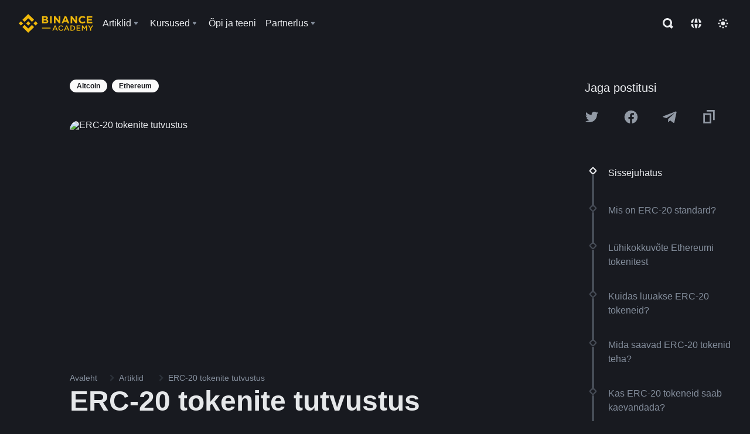

--- FILE ---
content_type: text/html; charset=utf-8
request_url: https://academy.binance.com/et/articles/an-introduction-to-erc-20-tokens
body_size: 103265
content:
<!doctype html>
<html bn-lang="et" lang="et" dir="ltr" path-prefix="/et">
<head>
  <meta name="viewport" content="width=device-width,minimum-scale=1,maximum-scale=1,initial-scale=1,user-scalable=no" data-shuvi-head="true" /><meta charset="utf-8" /><title data-shuvi-head="true">ERC-20 tokenite tutvustus</title><meta name="twitter:card" content="summary_large_image" data-shuvi-head="true" /><meta name="twitter:site" content="@BinanceAcademy" data-shuvi-head="true" /><meta name="twitter:creator" content="@BinanceAcademy" data-shuvi-head="true" /><meta property="og:image:alt" content="Binance Academy" data-shuvi-head="true" /><meta property="og:site_name" content="Binance Academy" data-shuvi-head="true" /><meta name="description" content="ERC-20 tokeni standard on kõige tuntum raamistik plokiahela tokenite käivitamiseks. Lisateavet Ethereumi ERC-20 tokenite kohta leiad Binance&#39;i Akadeemiast." data-shuvi-head="true" /><meta property="og:title" content="ERC-20 tokenite tutvustus | Binance Academy" data-shuvi-head="true" /><meta property="og:description" content="ERC-20 tokeni standard on kõige tuntum raamistik plokiahela tokenite käivitamiseks. Lisateavet Ethereumi ERC-20 tokenite kohta leiad Binance&#39;i Akadeemiast." data-shuvi-head="true" /><meta property="og:url" content="https://academy.binance.com/et/articles/an-introduction-to-erc-20-tokens" data-shuvi-head="true" /><meta property="og:type" content="article" data-shuvi-head="true" /><meta property="og:image" content="https://public.bnbstatic.com/static/academy/uploads/5cdb807662c845c496dce9c7bc71c730.png" data-shuvi-head="true" /><meta http-equiv="etag" content="ea9c66c5dc93e9226fb8ad831e841feb5d8c230f" /><meta name="msapplication-TileImage" content="https://bin.bnbstatic.com/static/images/bnb-for/brand.png" /><meta name="theme-color" content="#2e2e2e" data-shuvi-head="true" /><meta name="apple-mobile-web-app-capable" content="yes" data-shuvi-head="true" /><meta name="apple-mobile-web-app-status-bar-style" content="black-translucent" data-shuvi-head="true" /><meta name="ahrefs-site-verification" content="86f2f08131d8239e3a4d73b0179d556eae74fa62209b410a64ff348f74e711ea" data-shuvi-head="true" /><meta name="google-site-verification" content="wyJEt1aEuf8X_of3aofK_Tl5WprWou38Ze4o3ZeeGts" data-shuvi-head="true" /><meta name="naver-site-verification" content="e70af2cacdaf993fe72ef9fd208822bbebc2e028" data-shuvi-head="true" /><meta name="yandex-verification" content="7e56260ff92b3c3f" data-shuvi-head="true" /><meta name="robots" content="index,follow,max-image-preview:large" data-shuvi-head="true" /><link rel="preconnect" href="https://bin.bnbstatic.com" crossorigin="anonymous" /><link rel="preconnect" href="https://public.bnbstatic.com" crossorigin="anonymous" /><link rel="preconnect" href="https://image.binance.vision" data-shuvi-head="true" /><link rel="preload" as="script" href="https://public.bnbstatic.com/unpkg/essential/essential@0.3.64.js" /><link rel="preload" as="script" href="https://public.bnbstatic.com/unpkg/vendor/vendor.umd.0.0.13.production.min.18.2.0.js" /><link rel="preload" href="https://public.bnbstatic.com/static/academy/uploads-original/5cdb807662c845c496dce9c7bc71c730.png" data-shuvi-head="true" /><link rel="preload" href="https://bin.bnbstatic.com/static/chunks/layout-7032.97b7fd5a.js" as="script" /><link rel="preload" href="https://bin.bnbstatic.com/static/chunks/layout-a770.cde3f43d.js" as="script" /><link rel="preload" href="https://bin.bnbstatic.com/static/chunks/page-8e17.14ef9fdd.js" as="script" /><link rel="preload" as="script" href="https://bin.bnbstatic.com/static/configs/newbase/common-widget-icon.js" /><link rel="preload" as="script" href="https://public.bnbstatic.com/unpkg/themis/themis@0.0.39.js" /><link rel="preload" as="script" href="https://public.bnbstatic.com/unpkg/common-widget/vendor@1.4.18.min.js" /><link rel="preload" as="script" href="https://public.bnbstatic.com/unpkg/common-widget/utils@1.4.18.min.js" /><link rel="preload" as="script" href="https://public.bnbstatic.com/unpkg/common-widget/data@1.4.18.min.js" /><link rel="preload" as="script" href="https://public.bnbstatic.com/unpkg/common-widget/common@1.4.18.min.js" /><link rel="preload" as="script" href="https://bin.bnbstatic.com/static/polyfills.d7582762.js" /><link rel="preload" as="script" href="https://bin.bnbstatic.com/static/webpack-runtime.1e71a23a.js" /><link rel="preload" as="script" href="https://bin.bnbstatic.com/static/common/framework.3d032a6f.js" /><link rel="preload" as="script" href="https://bin.bnbstatic.com/static/main.78d5eae3.js" /><link rel="preload" as="script" href="https://public.bnbstatic.com/unpkg/config/remote-config.js" /><link rel="preload" as="script" href="https://bin.bnbstatic.com/static/js/common-widget/common-widget-render-control@0.0.1.js" /><link rel="shortcut icon" href="https://bin.bnbstatic.com/static/images/common/favicon.ico" /><link rel="apple-touch-icon" href="https://bin.bnbstatic.com/static/images/bnb-for/brand.png" /><link rel="icon" href="https://bin.bnbstatic.com/static/images/bnb-for/brand.png" /><link rel="alternate" href="https://academy.binance.com/et/articles/an-introduction-to-erc-20-tokens" hreflang="et" data-shuvi-head="true" /><link rel="alternate" href="https://academy.binance.com/lt/articles/an-introduction-to-erc-20-tokens" hreflang="lt" data-shuvi-head="true" /><link rel="alternate" href="https://academy.binance.com/ka-GE/articles/an-introduction-to-erc-20-tokens" hreflang="ka" data-shuvi-head="true" /><link rel="alternate" href="https://academy.binance.com/hr-HR/articles/an-introduction-to-erc-20-tokens" hreflang="hr-HR" data-shuvi-head="true" /><link rel="alternate" href="https://academy.binance.com/ky-KG/articles/an-introduction-to-erc-20-tokens" hreflang="ky-KG" data-shuvi-head="true" /><link rel="alternate" href="https://www.binance.com/en/academy/articles/an-introduction-to-erc-20-tokens" hreflang="en" data-shuvi-head="true" /><link rel="alternate" href="https://www.binance.com/fr/academy/articles/an-introduction-to-erc-20-tokens" hreflang="fr" data-shuvi-head="true" /><link rel="alternate" href="https://www.binance.com/pl/academy/articles/an-introduction-to-erc-20-tokens" hreflang="pl" data-shuvi-head="true" /><link rel="alternate" href="https://www.binance.com/zh-CN/academy/articles/an-introduction-to-erc-20-tokens" hreflang="zh-Hans" data-shuvi-head="true" /><link rel="alternate" href="https://www.binance.com/zh-TC/academy/articles/an-introduction-to-erc-20-tokens" hreflang="zh-Hant" data-shuvi-head="true" /><link rel="alternate" href="https://www.binance.com/vi/academy/articles/an-introduction-to-erc-20-tokens" hreflang="vi" data-shuvi-head="true" /><link rel="alternate" href="https://www.binance.com/ar/academy/articles/an-introduction-to-erc-20-tokens" hreflang="ar" data-shuvi-head="true" /><link rel="alternate" href="https://www.binance.com/ru/academy/articles/an-introduction-to-erc-20-tokens" hreflang="ru" data-shuvi-head="true" /><link rel="alternate" href="https://www.binance.com/es/academy/articles/an-introduction-to-erc-20-tokens" hreflang="es" data-shuvi-head="true" /><link rel="alternate" href="https://www.binance.com/pt-BR/academy/articles/an-introduction-to-erc-20-tokens" hreflang="pt-BR" data-shuvi-head="true" /><link rel="alternate" href="https://www.binance.com/it/academy/articles/an-introduction-to-erc-20-tokens" hreflang="it" data-shuvi-head="true" /><link rel="alternate" href="https://www.binance.com/id/academy/articles/an-introduction-to-erc-20-tokens" hreflang="id" data-shuvi-head="true" /><link rel="alternate" href="https://www.binance.com/uk-UA/academy/articles/an-introduction-to-erc-20-tokens" hreflang="uk" data-shuvi-head="true" /><link rel="alternate" href="https://www.binance.com/cs/academy/articles/an-introduction-to-erc-20-tokens" hreflang="cs-CZ" data-shuvi-head="true" /><link rel="alternate" href="https://www.binance.com/bg/academy/articles/an-introduction-to-erc-20-tokens" hreflang="bg" data-shuvi-head="true" /><link rel="alternate" href="https://www.binance.com/lv/academy/articles/an-introduction-to-erc-20-tokens" hreflang="lv" data-shuvi-head="true" /><link rel="alternate" href="https://www.binance.com/sv/academy/articles/an-introduction-to-erc-20-tokens" hreflang="sv" data-shuvi-head="true" /><link rel="alternate" href="https://www.binance.com/sk/academy/articles/an-introduction-to-erc-20-tokens" hreflang="sk" data-shuvi-head="true" /><link rel="alternate" href="https://www.binance.com/da-DK/academy/articles/an-introduction-to-erc-20-tokens" hreflang="da" data-shuvi-head="true" /><link rel="alternate" href="https://www.binance.com/ro/academy/articles/an-introduction-to-erc-20-tokens" hreflang="ro" data-shuvi-head="true" /><link rel="alternate" href="https://www.binance.com/hu/academy/articles/an-introduction-to-erc-20-tokens" hreflang="hu" data-shuvi-head="true" /><link rel="alternate" href="https://www.binance.com/el/academy/articles/an-introduction-to-erc-20-tokens" hreflang="el" data-shuvi-head="true" /><link rel="alternate" href="https://www.binance.com/de/academy/articles/an-introduction-to-erc-20-tokens" hreflang="de" data-shuvi-head="true" /><link rel="alternate" href="https://www.binance.com/ja/academy/articles/an-introduction-to-erc-20-tokens" hreflang="ja" data-shuvi-head="true" /><link rel="alternate" href="https://www.binance.com/az-AZ/academy/articles/an-introduction-to-erc-20-tokens" hreflang="az-AZ" data-shuvi-head="true" /><link rel="alternate" href="https://www.binance.com/kk-KZ/academy/articles/an-introduction-to-erc-20-tokens" hreflang="kk-KZ" data-shuvi-head="true" /><link rel="alternate" hreflang="x-default" href="https://www.binance.com/en/academy/articles/an-introduction-to-erc-20-tokens" data-shuvi-head="true" /><link rel="shortcut icon" href="https://bin.bnbstatic.com/image/academy/ico/favicon.ico" data-shuvi-head="true" /><link rel="icon" type="image/x-icon" sizes="16x16 32x32" href="https://bin.bnbstatic.com/image/academy/ico/favicon.ico" data-shuvi-head="true" /><link rel="icon" sizes="32x32" href="https://bin.bnbstatic.com/image/academy/ico/favicon-32.png" data-shuvi-head="true" /><link rel="icon" sizes="192x192" href="https://bin.bnbstatic.com/image/academy/ico/favicon-192.png" data-shuvi-head="true" /><link rel="apple-touch-icon" sizes="152x152" href="https://bin.bnbstatic.com/image/academy/ico/favicon-152.png" data-shuvi-head="true" /><link rel="apple-touch-icon" sizes="144x144" href="https://bin.bnbstatic.com/image/academy/ico/favicon-144.png" data-shuvi-head="true" /><link rel="apple-touch-icon" sizes="120x120" href="https://bin.bnbstatic.com/image/academy/ico/favicon-120.png" data-shuvi-head="true" /><link rel="apple-touch-icon" sizes="114x114" href="https://bin.bnbstatic.com/image/academy/ico/favicon-114.png" data-shuvi-head="true" /><link rel="apple-touch-icon" sizes="180x180" href="https://bin.bnbstatic.com/image/academy/ico/favicon-180.png" data-shuvi-head="true" /><link rel="apple-touch-icon" sizes="72x72" href="https://bin.bnbstatic.com/image/academy/ico/favicon-72.png" data-shuvi-head="true" /><link rel="apple-touch-icon" sizes="57x57" href="https://bin.bnbstatic.com/image/academy/ico/favicon-57.png" data-shuvi-head="true" /><link rel="manifest" href="/manifest.json" data-shuvi-head="true" /><link rel="canonical" href="https://academy.binance.com/et/articles/an-introduction-to-erc-20-tokens" data-shuvi-head="true" /><script id="OneTrust-sdk" nonce="60b7ec55-f8ce-4770-9ffa-4fd18b9f918b">(function() {const agent = typeof navigator !== 'undefined' ? navigator.userAgent : '';const REGEX_MATCH_CLIENT_TYPE = /BNC\/([0-9.]+) \(([a-zA-Z]+) ([0-9.]+)\)/;const isMiniApp = typeof window !== 'undefined' && window.__NEZHA_BRIDGE__ && !window.__NEZHA_BRIDGE__.postAction;if(REGEX_MATCH_CLIENT_TYPE.test(agent) || isMiniApp){return null;}function getJSON(str) {try {return JSON.parse(str);} catch (e) {return {};}}var AutoBlockScriptMap = getJSON('{"binance.com":"https://cdn.cookielaw.org/consent/e21a0e13-40c2-48a6-9ca2-57738356cdab/OtAutoBlock.js","binance.info":"https://cdn.cookielaw.org/consent/03246444-2043-432d-afae-413a91f535e9/OtAutoBlock.js","binance.me":"https://cdn.cookielaw.org/consent/39df5304-ea83-4bd5-8550-d57bca54d95a/OtAutoBlock.js","binance.bh":"https://cdn.cookielaw.org/consent/0196a4bb-fb7b-7ae6-a24c-893547b9e467/OtAutoBlock.js"}');var SDKStubInfoMap = getJSON('{"binance.com":{"src":"https://cdn.cookielaw.org/scripttemplates/otSDKStub.js","hash":"e21a0e13-40c2-48a6-9ca2-57738356cdab"},"binance.info":{"src":"https://cdn.cookielaw.org/scripttemplates/otSDKStub.js","hash":"03246444-2043-432d-afae-413a91f535e9"},"binance.me":{"src":"https://cdn.cookielaw.org/scripttemplates/otSDKStub.js","hash":"39df5304-ea83-4bd5-8550-d57bca54d95a"}, "binance.bh":{"src":"https://cdn.cookielaw.org/scripttemplates/otSDKStub.js","hash":"0196a4bb-fb7b-7ae6-a24c-893547b9e467"}}');var domain = location.hostname.split('.').slice(-2).join('.');function isString(str) {return str && typeof str === 'string';};var AutoBlockScript = AutoBlockScriptMap[domain];var stubInfo = SDKStubInfoMap[domain] || {};var SDKStubSrc = stubInfo.src;var SDKStubHash = stubInfo.hash;var injectAutoBlock = isString(AutoBlockScript);var injectSDKStub = isString(SDKStubSrc) && isString(SDKStubHash);if (injectAutoBlock) {var script = document.createElement('script');script.src = AutoBlockScript;script.type = 'text/javascript';script.async = false;document.head.appendChild(script);}if (injectSDKStub) {var lang = document.documentElement['bn-lang'] || document.documentElement.lang;var htmlLang = lang && lang.substr(0, 2) || 'en';var script = document.createElement('script');script.src = SDKStubSrc;script.type = 'text/javascript';script.async = false;script.setAttribute('charSet', 'UTF-8');script.setAttribute('data-domain-script', SDKStubHash);script.setAttribute('data-language', htmlLang);document.head.appendChild(script);var s = document.createElement('script');s.type = 'text/javascript';s.innerHTML = 'function OptanonWrapper() {};';s.nonce = '60b7ec55-f8ce-4770-9ffa-4fd18b9f918b';document.head.appendChild(s);var ss = document.createElement('script');ss.src = 'https://bin.bnbstatic.com/static/one-trust/onetrust-trigger.js';ss.type = 'text/javascript';script.async = false;ss.setAttribute('charSet', 'UTF-8');ss.setAttribute('data-domain-script', SDKStubHash);document.head.appendChild(ss);}}())</script><script id="Reporter-init" nonce="60b7ec55-f8ce-4770-9ffa-4fd18b9f918b">window._bn_reporter = window._bn_reporter || [];window._bn_reporter_version = '4.3.16';function reportEvent(data) {window._bn_reporter.push(data);}reportEvent({key: "init",data: {"packageName":"academy-new-ui","apiId":"cc1ljun9gpbp8ciciolg","apiDomain":"https://api.saasexch.com","ssr":true,"COMMIT_HEAD":"ea9c66c5dc93e9226fb8ad831e841feb5d8c230f","pikaVersion":"0.6.14","traceId":"9ba25a46-9a9a-4fdc-99d0-6f68f89d8e95","analyticsId":"academy-new-ui,Frontend,clo2j8z8210033390t2tsoa811q0"}});const now = Date.now();reportEvent({key: "traceReporter",data: {name: 'PIKA_HTML_ENTRY_START',startTime: now,timestamp: now,id: 1,duration: 0,endTime: now}});window.addEventListener('error', function (event) {try {var _URL, _URL2;var target = event.target || event.srcElement;var isTarget = ['LINK', 'SCRIPT', 'IMG'].indexOf(target.nodeName) !== -1;if (!isTarget) {return;}var link = target.src || target.href;if (window.location.href.indexOf(link) === 0) {return;}var data = {event: {phost: window.location.host,ppath: window.location.pathname,host: (_URL = new URL(link)) === null || _URL === void 0 ? void 0 : _URL.host,path: (_URL2 = new URL(link)) === null || _URL2 === void 0 ? void 0 : _URL2.pathname,net_err_exist: true}};reportEvent({key: "reportMonitorEvent",data: {data: data}});} catch (e) {console.error('static resource monitor', e);}}, true);</script><script type="application/ld+json" data-shuvi-head="true" nonce="60b7ec55-f8ce-4770-9ffa-4fd18b9f918b">{"@context":"https://schema.org","@type":"Article","datePublished":"2020-07-31T02:01:48.000Z","description":"ERC-20 tokeni standard on kõige tuntum raamistik plokiahela tokenite käivitamiseks. Lisateavet Ethereumi ERC-20 tokenite kohta leiad Binance&apos;i Akadeemiast.","mainEntityOfPage":{"@type":"WebPage","@id":"https://academy.binance.com/et/articles/an-introduction-to-erc-20-tokens"},"headline":"ERC-20 tokenite tutvustus","image":["https://public.bnbstatic.com/static/academy/uploads/5cdb807662c845c496dce9c7bc71c730.png"],"dateModified":"2022-12-28T19:41:42.000Z","author":{"@type":"Person","name":"Binance Academy"},"publisher":{"@type":"Organization","name":"Binance Academy","logo":{"@type":"ImageObject","url":"https://bin.bnbstatic.com/image/academy/apple-touch-icon.png"}}}</script><link rel="stylesheet" href="https://bin.bnbstatic.com/static/css/e7fd988f.chunk.css" /><link rel="stylesheet" href="https://bin.bnbstatic.com/static/css/ddfae176.chunk.css" /><link rel="stylesheet" href="https://bin.bnbstatic.com/static/css/7b29bf44.chunk.css" /><link rel="stylesheet" href="https://public.bnbstatic.com/unpkg/common-widget/extension@1.4.18.css" /><link rel="stylesheet" href="https://public.bnbstatic.com/unpkg/common-widget/vendor@1.4.18.css" /><link rel="stylesheet" href="https://public.bnbstatic.com/unpkg/common-widget/common@1.4.18.css" /><style id="webstudio-universal-uikit-colors" data-shuvi-head="true">body { --color-sell: #F6465D; --color-textSell: #F6465D; --color-sellHover: #FF707E; --color-depthSellBg: #35141D; --color-buy: #0ECB81; --color-textBuy: #0ECB81; --color-buyHover: #32D993; --color-depthBuyBg: #102821; --color-line: #2B3139; --color-outlineHover: #6A4403; --color-primary: #FCD535; --color-primaryHover: #F0B90B; --color-error: #F6465D; --color-errorBg: #35141D; --color-success: #0ECB81; --color-successBg: #102821; --color-disable: #474D57; --color-iconNormal: #848E9C; --color-textWhite: #FFFFFF; --color-textGray: #EAECEF; --color-textBlack: #0B0E11; --color-textPrimary: #EAECEF; --color-textSecondary: #B7BDC6; --color-textThird: #848E9C; --color-textDisabled: #5E6673; --color-textBrand: #F0B90B; --color-textToast: #A37200; --color-bg: #181A20; --color-bg1: #181A20; --color-bg2: #0B0E11; --color-bg3: #2B3139; --color-bg4: #5E6673; --color-bg6: #202630; --color-bg7: #191A1F; --color-popupBg: #1E2329; --color-badgeBg: #2D2A20; --color-selectedBg: #1E2026; --color-gradientBrand: linear-gradient(180deg, #F8D12F 0%, #F0B90B 100%); --color-gradientPrimary: linear-gradient(295.27deg, #15141A 0%, #474D57 84.52%); --color-BasicBg: #181A20; background-color: var(--color-BasicBg); --color-SecondaryBg: #0B0E11; --color-Input: #2B3139; --color-InputLine: #474D57; --color-CardBg: #1E2329; --color-Vessel: #1E2329; --color-Line: #2B3139; --color-DisableBtn: #2B3139; --color-DisabledText: #5E6673; --color-DisableText: #5E6673; --color-TertiaryText: #848E9C; --color-SecondaryText: #B7BDC6; --color-PrimaryText: #EAECEF; color: var(--color-PrimaryText); --color-RedGreenBgText: #FFFFFF; --color-EmphasizeText: #FF693D; --color-TextOnGray: #EAECEF; --color-TextOnYellow: #202630; --color-IconNormal: #848E9C; --color-LiteBg1: #202630; --color-LiteBg2: #191A1F; --color-BtnBg: #FCD535; --color-PrimaryYellow: #F0B90B; --color-TextLink: #F0B90B; --color-TradeBg: #0B0E11; --color-TextToast: #A37200; --color-DepthSellBg: #35141D; --color-SellHover: #FF707E; --color-Sell: #F6465D; --color-TextSell: #F6465D; --color-DepthBuyBg: #102821; --color-BuyHover: #32D993; --color-Buy: #2EBD85; --color-TextBuy: #2EBD85; --color-Error: #F6465D; --color-SuccessBg: #102821; --color-Success: #2EBD85; --color-TagBg: #474D57; --color-Grid: #2B3139; --color-Placeholder: #474D57; --color-ToastBg: #707A8A; --color-TwoColorIcon: #CACED3; --color-ErrorBg: rgba(246, 70, 93, 0.1); --color-BadgeBg: rgba(240,185,11,0.1); --color-Popup: #1E2329; --color-Mask: rgba(0, 0, 0, 0.6); --color-WidgetSecondaryBg: rgba(255, 255, 255, 0.08); --color-ContainerBg: #1E2026; --color-YellowAlpha01: rgba(252, 213, 53, 0.2); --color-YellowAlpha02: rgba(252, 213, 53, 0.2); --color-RedAlpha01: rgba(246, 60, 85, 0.2); --color-RedAlpha02: rgba(246, 60, 85, 0.2); --color-GreenAlpha01: rgba(40, 164, 115, 0.2); --color-GreenAlpha02: rgba(40, 164, 115, 0.2); --color-ChatBg: #1A1E25; --color-LineAlpha: rgba(255, 255, 255, 0.08); --color-WidgetPrimaryBg: rgba(255, 255, 255, 0.1); --color-ChatBubble: #1E2329; --color-ChatBubble2: #2D3E59; --color-ChatInput: rgba(41, 49, 61, 0.95); --color-ChatName: #F0B90B; --color-ChatSysMsg: #1C2229; --color-ChatCard: #212731; --color-ChatCard2: #243042; --color-ChatRed: #30222B; --color-ParagraphText: #EAECEF; }</style><style id="header-footer-global-style" data-shuvi-head="true"> #__APP_HEADER { display: none; } #__APP_FOOTER { display: none; } #__APP_SIDEBAR { display: none; width: 100%; }</style><style data-emotion="0 gpt1ua 1r6yh41 1b5iq0k 14hpydf 1v61pla 5x6ly7 jz96yu 1qn7ove vfu0ph 1l3piql 184cf1x 9tpv1t 6fjuig 1raq60b vd8035 1uoge8i rs1nch 3kwgah 1wz0uwi 9yb1nc 1pzaur4 7bjblz kvcvp2 161v6bq 1ebnygn kxtk92 vurnku lc3py3 1srb089 7j3h8v 1i1uk6i 1589nlc 1pysja1 1xgr03x 6kqcas sdffkd 1mkynsd dn9hvd p5ucyd e17nie vsco81 1t100c7 11vxal7 2vncqk gey7ei jaa7jg 912yg7 1mizem0 1dhhx95 4cffwv 81xrsn 1cx5lu cerzed yhaz4t 1vkvfxu vq45pg k8ptnh 16jcxb6 ce9xkk 1hyfx7x 72bqas 11r9jcz 1n5t02q 19midj6 1wnc168 1h690ep 15e7zpq gbh2au 80dcm8 1sg6x9n 1dpv2l8 klm9o7 9uy14h ofovah 4151bc 1ouokj1 8sesaq 1bzb8nq exuvue aa2yx7 1uhxyyb wcquo4 190yvx7 1yjvs5a hy4spq 1xq39uu 11vn4ca z2h5go 1j75qc1 16ht4fr 1olcmky 14bgbm8 zzqkfp 1u83isv sem8rv 9gsdo8 y8fvs3 19isz4n rt5tsv wmdkuy 178mx5l 1g8a46g i0wrvs 7om86i 16q9gkz 19memkk 1xvgv7v 1umq912 1e09tat 150guxl 1h71c3u 1ds83c4 1bhd1jv 1kcjytu 7xpimc 1dppqwg mxw3i0 1m7wotv 1j7lcvj 146b2k0 s6fc93 1b3jcwj tyfyof 7w2sz5 aw8b5k trujsm 1t22upd 10q2gn9 1uob4wx 17ajlgz 1v5nip4 q0otfg 1na5z9x 1w61aiz 1jwvkbr 13mvpid uj36ri l5kcek 1gt3d73 16vp4e4 1q9ubii 14svusm 1me7odh 1gtiget w16pwf klxly9 19tzqe5 1uwv4sg uivgo rrl3y3 ms83d 1mfvteg 12ke8jn 1y6whvv 8n45wr 11x5pqs 2aitzv 1urk028 fbxu07 kvhcte 1iqe90x 1ylexj7 jyb3wi n840jb 10t0ciq 182lng5 1j0wrtj b4hum0 1ur574i 9q4ls1 15jw5b animation-hqgv56 9rwuda s1f3ec">.css-gpt1ua{position:fixed;top:80px;right:16px;max-height:100%;max-width:343px;width:100%;z-index:9;pointer-events:none;}.css-1r6yh41{position:relative;height:80px;-webkit-box-pack:justify;-webkit-justify-content:space-between;-ms-flex-pack:justify;justify-content:space-between;-webkit-align-items:center;-webkit-box-align:center;-ms-flex-align:center;align-items:center;background-color:#181A20;color:#EAECEF;padding-left:16px;padding-right:16px;display:-webkit-box;display:-webkit-flex;display:-ms-flexbox;display:flex;}@media screen and (min-width:768px){.css-1r6yh41{padding-left:24px;padding-right:24px;}}.css-1b5iq0k{-webkit-flex:0 0 127px;-ms-flex:0 0 127px;flex:0 0 127px;width:127px;margin-left:8px;margin-right:8px;}.css-14hpydf{color:#F0B90B;width:100%;display:block;}.css-1v61pla{box-sizing:border-box;margin:0;min-width:0;display:none;color:#EAECEF;width:100%;-webkit-align-items:center;-webkit-box-align:center;-ms-flex-align:center;align-items:center;}@media screen and (min-width:768px){.css-1v61pla{display:none;}}@media screen and (min-width:1200px){.css-1v61pla{display:-webkit-box;display:-webkit-flex;display:-ms-flexbox;display:flex;}}.css-5x6ly7{box-sizing:border-box;margin:0;min-width:0;display:-webkit-box;display:-webkit-flex;display:-ms-flexbox;display:flex;-webkit-flex:1;-ms-flex:1;flex:1;-webkit-align-items:center;-webkit-box-align:center;-ms-flex-align:center;align-items:center;}.css-jz96yu{margin-left:8px;margin-right:8px;display:-webkit-inline-box;display:-webkit-inline-flex;display:-ms-inline-flexbox;display:inline-flex;position:relative;}.css-jz96yu:hover::after,.css-jz96yu:focus-within::after{bottom:auto;border-color:transparent transparent #FFFFFF transparent;display:block;-webkit-filter:drop-shadow(0px -1px 1px rgba(0,0,0,0.1));filter:drop-shadow(0px -1px 1px rgba(0,0,0,0.1));left:50%;margin-left:-8px;right:auto;top:100%;}.css-jz96yu.wrapper--open .e1ysg5on1{display:block;}.css-1qn7ove{-webkit-align-items:center;-webkit-box-align:center;-ms-flex-align:center;align-items:center;display:-webkit-box;display:-webkit-flex;display:-ms-flexbox;display:flex;height:40px;line-height:40px;-webkit-align-items:center;-webkit-box-align:center;-ms-flex-align:center;align-items:center;}.css-vfu0ph{box-sizing:border-box;margin:0;min-width:0;font-size:16ppx;outline:none;cursor:pointer;color:#EAECEF;-webkit-align-items:center;-webkit-box-align:center;-ms-flex-align:center;align-items:center;position:relative;-webkit-text-decoration:none;text-decoration:none;height:40px;line-height:40px;}.css-vfu0ph.active,.css-vfu0ph:hover{color:#F0B90B;}.css-1l3piql{box-sizing:border-box;margin:0;min-width:0;color:#848E9C;width:16px;height:16px;font-size:16px;fill:#EAECEF;fill:#848E9C;width:1em;height:1em;}.css-184cf1x{display:none;position:absolute;width:-webkit-max-content;width:-moz-max-content;width:max-content;z-index:1000;bottom:auto;left:auto;padding:20px 0 0 0;right:auto;top:100%;}.css-9tpv1t{background-color:#1E2329;border-radius:4px;box-shadow:0px 0px 20px rgba(0,0,0,0.08);position:relative;}.css-6fjuig{box-sizing:border-box;margin:0;min-width:0;display:-webkit-box;display:-webkit-flex;display:-ms-flexbox;display:flex;-webkit-flex-direction:column;-ms-flex-direction:column;flex-direction:column;padding:24px;padding-bottom:16px;}.css-1raq60b{box-sizing:border-box;margin:0;min-width:0;display:-webkit-box;display:-webkit-flex;display:-ms-flexbox;display:flex;-webkit-flex-direction:column;-ms-flex-direction:column;flex-direction:column;}@media screen and (min-width:1200px){.css-1raq60b{-webkit-flex-direction:row;-ms-flex-direction:row;flex-direction:row;}}.css-vd8035{box-sizing:border-box;margin:0;min-width:0;display:-webkit-box;display:-webkit-flex;display:-ms-flexbox;display:flex;-webkit-align-items:center;-webkit-box-align:center;-ms-flex-align:center;align-items:center;border-radius:8px;background:transparent;cursor:pointer;min-width:200px;}.css-vd8035 extraHeadline{font-weight:600;font-size:56px;line-height:64px;}.css-vd8035 headline1{font-weight:600;font-size:48px;line-height:56px;}.css-vd8035 headline2{font-weight:600;font-size:40px;line-height:48px;}.css-vd8035 headline3{font-weight:600;font-size:32px;line-height:40px;}.css-vd8035 headline4{font-weight:600;font-size:28px;line-height:36px;}.css-vd8035 headline5{font-weight:600;font-size:24px;line-height:32px;}.css-vd8035 headline6{font-weight:500;font-size:20px;line-height:28px;}.css-vd8035 largeBody{font-weight:400;font-size:20px;line-height:28px;}.css-vd8035 mediumBody{font-weight:300;font-size:18px;line-height:28px;}.css-vd8035 subtitle1{font-weight:500;font-size:16px;line-height:24px;}.css-vd8035 subtitle2{font-weight:500;font-size:14px;line-height:20px;}.css-vd8035 body1{font-weight:400;font-size:16px;line-height:24px;}.css-vd8035 body2{font-weight:400;font-size:14px;line-height:20px;}.css-vd8035 captionSub{font-weight:500;font-size:12px;line-height:16px;}.css-vd8035 caption{font-weight:400;font-size:12px;line-height:16px;}.css-vd8035 largeLink{font-weight:500;font-size:20px;line-height:20px;-webkit-text-decoration:underline;text-decoration:underline;}.css-vd8035 linkBody{font-weight:500;font-size:14px;line-height:20px;-webkit-text-decoration:underline;text-decoration:underline;}.css-vd8035 addressLink{font-weight:400;font-size:14px;line-height:20px;-webkit-text-decoration:underline;text-decoration:underline;}.css-vd8035 linkCaption{font-weight:500;font-size:12px;line-height:16px;-webkit-text-decoration:underline;text-decoration:underline;}.css-vd8035 primaryNum1{font-weight:600;font-size:32px;line-height:40px;}.css-vd8035 primaryNum2{font-weight:600;font-size:28px;line-height:36px;}.css-vd8035 primaryNum3{font-weight:600;font-size:24px;line-height:32px;}.css-vd8035 secondaryNum1{font-weight:500;font-size:20px;line-height:28px;}.css-vd8035 secondaryNum2{font-weight:500;font-size:16px;line-height:24px;}.css-vd8035 tertiaryNum1{font-weight:500;font-size:14px;line-height:20px;}.css-vd8035 tertiaryNum2{font-weight:500;font-size:12px;line-height:16px;}.css-vd8035 tertiaryNum3{font-weight:400;font-size:12px;line-height:16px;}.css-vd8035 formLabel{font-weight:400;font-size:14px;line-height:16px;color:#EAECEF;}.css-vd8035 formLabelSmall{font-weight:400;font-size:12px;line-height:16px;color:#EAECEF;}.css-vd8035 formLabelDisabled{font-weight:400;font-size:14px;line-height:16px;color:#5E6673;cursor:not-allowed;}.css-vd8035 formLabelSmallDisabled{font-weight:400;font-size:12px;line-height:16px;color:#5E6673;cursor:not-allowed;}.css-vd8035 checkbox{font-weight:400;font-size:14px;line-height:1.43;color:#EAECEF;cursor:pointer;}.css-vd8035 checkboxDisabled{font-weight:400;font-size:14px;line-height:1.43;color:#5E6673;cursor:not-allowed;}.css-vd8035 infoHelperText{height:24px;line-height:24px;font-size:12px;color:#848E9C;}.css-vd8035 errorHelperText{height:24px;line-height:24px;font-size:12px;color:#F6465D;}.css-vd8035 dottedUnderline{font-weight:400;font-size:14px;line-height:16px;color:#EAECEF;border-bottom-width:1px;border-bottom-style:dashed;border-bottom-color:#848E9C;}.css-vd8035 title2{font-weight:600;font-size:48px;line-height:56px;}.css-vd8035 title3{font-weight:600;font-size:40px;line-height:48px;}.css-vd8035 title4{font-weight:600;font-size:32px;line-height:40px;}.css-vd8035 title5{font-weight:600;font-size:24px;line-height:28px;}.css-vd8035 largeText{font-weight:400;font-size:24px;line-height:28px;}.css-vd8035 title6{font-weight:500;font-size:20px;line-height:24px;}.css-vd8035 heading{font-family:inherit;line-height:1.25;font-weight:heading;}.css-vd8035 display{font-family:inherit;font-weight:heading;line-height:1.25;font-size:28px;}@media screen and (min-width:768px){.css-vd8035 display{font-size:32px;}}@media screen and (min-width:1200px){.css-vd8035 display{font-size:7px;}}.css-vd8035 caps{text-transform:uppercase;-webkit-letter-spacing:0.1em;-moz-letter-spacing:0.1em;-ms-letter-spacing:0.1em;letter-spacing:0.1em;}.css-vd8035 h1{font-weight:600;font-size:24px;line-height:30px;}@media screen and (min-width:768px){.css-vd8035 h1{font-size:28px;line-height:32px;}}@media screen and (min-width:1200px){.css-vd8035 h1{font-size:32px;line-height:40px;}}.css-vd8035 h2{font-weight:400;font-size:24px;line-height:30px;}.css-vd8035 h3{font-weight:500;font-size:20px;line-height:28px;}.css-vd8035 h4{font-weight:600;font-size:16px;line-height:22px;}.css-vd8035 h5{font-weight:600;font-size:16px;}.css-vd8035 h6{font-weight:600;font-size:14px;}.css-vd8035 label1{font-weight:500;font-size:20px;line-height:26px;}.css-vd8035 label2{font-weight:500;font-size:16px;line-height:22px;}@media screen and (min-width:768px){.css-vd8035 label2{font-size:18px;line-height:24px;}}.css-vd8035 label3{font-weight:400;font-size:16px;line-height:22px;}@media screen and (min-width:768px){.css-vd8035 label3{font-weight:500;}}.css-vd8035 label4{font-weight:500;font-size:14px;line-height:20px;}.css-vd8035 label5{font-weight:400;font-size:14px;line-height:20px;}.css-vd8035 label6{font-weight:400;font-size:13px;line-height:18px;}.css-vd8035 label7{font-weight:500;font-size:12px;line-height:16px;}.css-vd8035 label8{font-weight:400;font-size:12px;line-height:16px;}.css-vd8035 p1{font-weight:400;font-size:14px;line-height:20px;}.css-vd8035 p2{font-weight:400;font-size:12px;}.css-1uoge8i{box-sizing:border-box;margin:0;min-width:0;margin-right:16px;}.css-rs1nch{box-sizing:border-box;margin:0;min-width:0;display:-webkit-box;display:-webkit-flex;display:-ms-flexbox;display:flex;border-radius:50%;-webkit-box-pack:center;-webkit-justify-content:center;-ms-flex-pack:center;justify-content:center;-webkit-align-items:center;-webkit-box-align:center;-ms-flex-align:center;align-items:center;width:40px;height:40px;background-color:#2B3139;}.css-3kwgah{box-sizing:border-box;margin:0;min-width:0;color:currentColor;width:24px;height:24px;font-size:24px;fill:#EAECEF;fill:currentColor;width:1em;height:1em;}.css-1wz0uwi{box-sizing:border-box;margin:0;min-width:0;display:-webkit-box;display:-webkit-flex;display:-ms-flexbox;display:flex;-webkit-flex-direction:column;-ms-flex-direction:column;flex-direction:column;-webkit-align-items:flex-start;-webkit-box-align:flex-start;-ms-flex-align:flex-start;align-items:flex-start;}.css-9yb1nc{box-sizing:border-box;margin:0;min-width:0;font-size:14px;font-weight:500;line-height:20px;width:242px;white-space:nowrap;overflow:hidden;text-overflow:ellipsis;}.css-1pzaur4{box-sizing:border-box;margin:0;min-width:0;font-size:14px;font-weight:400;line-height:20px;color:#848E9C;}.css-7bjblz{box-sizing:border-box;margin:0;min-width:0;margin-top:16px;}@media screen and (min-width:1200px){.css-7bjblz{margin-top:0;}}.css-kvcvp2{box-sizing:border-box;margin:0;min-width:0;display:-webkit-box;display:-webkit-flex;display:-ms-flexbox;display:flex;-webkit-box-flex:1;-webkit-flex-grow:1;-ms-flex-positive:1;flex-grow:1;-webkit-flex-direction:column;-ms-flex-direction:column;flex-direction:column;}.css-161v6bq{box-sizing:border-box;margin:0;min-width:0;font-weight:500;font-size:14px;line-height:20px;padding-top:16px;padding-bottom:16px;color:#5E6673;}.css-1ebnygn{padding-bottom:16px;}.css-kxtk92{box-sizing:border-box;margin:0;min-width:0;color:#F0B90B;width:24px;height:24px;font-size:24px;fill:#EAECEF;fill:#F0B90B;width:1em;height:1em;}.css-vurnku{box-sizing:border-box;margin:0;min-width:0;}.css-lc3py3{box-sizing:border-box;margin:0;min-width:0;padding-bottom:16px;}.css-1srb089{box-sizing:border-box;margin:0;min-width:0;padding-left:24px;padding-right:24px;padding-bottom:8px;}.css-7j3h8v{box-sizing:border-box;margin:0;min-width:0;display:-webkit-box;display:-webkit-flex;display:-ms-flexbox;display:flex;border-radius:8px;padding:16px;}.css-1i1uk6i{box-sizing:border-box;margin:0;min-width:0;margin-right:16px;width:202px;}.css-1589nlc{box-sizing:border-box;margin:0;min-width:0;display:-webkit-box;display:-webkit-flex;display:-ms-flexbox;display:flex;border-radius:8px;cursor:pointer;padding:13px 16px;-webkit-box-pack:justify;-webkit-justify-content:space-between;-ms-flex-pack:justify;justify-content:space-between;-webkit-align-items:center;-webkit-box-align:center;-ms-flex-align:center;align-items:center;}.css-1589nlc:hover{background-color:#2B3139;}.css-1589nlc:hover .child{opacity:1;}.css-1pysja1{box-sizing:border-box;margin:0;min-width:0;-webkit-flex:1;-ms-flex:1;flex:1;}.css-1xgr03x{vertical-align:middle;width:16px;height:16px;}.css-6kqcas{box-sizing:border-box;margin:0;min-width:0;border-radius:8px;background-color:#2B3139;width:320px;}.css-sdffkd{box-sizing:border-box;margin:0;min-width:0;display:-webkit-box;display:-webkit-flex;display:-ms-flexbox;display:flex;cursor:pointer;padding:13px 16px;-webkit-box-pack:justify;-webkit-justify-content:space-between;-ms-flex-pack:justify;justify-content:space-between;-webkit-align-items:center;-webkit-box-align:center;-ms-flex-align:center;align-items:center;}.css-sdffkd:hover{background-color:#2B3139;}.css-sdffkd:hover .child{opacity:1;}.css-1mkynsd{opacity:0;-webkit-transition:all .3s ease-in-out;transition:all .3s ease-in-out;vertical-align:middle;width:16px;height:16px;color:#C99400;}.css-dn9hvd{box-sizing:border-box;margin:0;min-width:0;font-size:16ppx;outline:none;cursor:pointer;color:#EAECEF;-webkit-align-items:center;-webkit-box-align:center;-ms-flex-align:center;align-items:center;position:relative;-webkit-text-decoration:none;text-decoration:none;height:40px;line-height:40px;margin-left:8px;margin-right:8px;}.css-dn9hvd.active,.css-dn9hvd:hover{color:#F0B90B;}.css-p5ucyd{box-sizing:border-box;margin:0;min-width:0;display:-webkit-box;display:-webkit-flex;display:-ms-flexbox;display:flex;border-radius:8px;-webkit-align-items:center;-webkit-box-align:center;-ms-flex-align:center;align-items:center;border-radius:8px;background:transparent;cursor:pointer;min-width:200px;padding:16px;}.css-p5ucyd default{word-break:keep-all;color:#181A20;border-radius:4px;min-height:24px;border:none;}.css-p5ucyd default:disabled{cursor:not-allowed;background-image:none;background-color:#474D57;color:#5E6673;}.css-p5ucyd default:hover:not(:disabled):not(:active){box-shadow:none;}.css-p5ucyd default.inactive{opacity:0.3;cursor:not-allowed;}.css-p5ucyd primary{word-break:keep-all;color:#181A20;border-radius:4px;min-height:24px;border:none;background-image:none;background-color:#FCD535;}.css-p5ucyd primary:disabled{cursor:not-allowed;background-image:none;background-color:#474D57;color:#5E6673;}.css-p5ucyd primary:hover:not(:disabled):not(:active){box-shadow:none;}.css-p5ucyd primary.inactive{background-color:#FCD535;opacity:0.3;color:#181A20;cursor:not-allowed;}.css-p5ucyd primary:hover:not(:disabled):not(:active):not(.inactive){box-shadow:none;background-image:none;background-color:#FCD535;opacity:0.9;}.css-p5ucyd primary:active:not(:disabled):not(.inactive){background-image:none;background-color:#F0B90B;}.css-p5ucyd primary:disabled:not(.inactive){background-color:#474D57;color:#5E6673;cursor:not-allowed;}.css-p5ucyd secondary{word-break:keep-all;color:#EAECEF;border-radius:4px;min-height:24px;border:none;background-color:#474D57;background-image:none;}.css-p5ucyd secondary:disabled{cursor:not-allowed;box-shadow:none;color:#5E6673;background-color:#2B3139;}.css-p5ucyd secondary:hover:not(:disabled):not(:active){box-shadow:none;}.css-p5ucyd secondary.inactive{background-color:#474D57;opacity:0.3;cursor:not-allowed;}.css-p5ucyd secondary:hover:not(:disabled):not(:active):not(.inactive){box-shadow:none;background-image:none;background-color:#2B3139;}.css-p5ucyd secondary:active:not(:disabled):not(.inactive){box-shadow:none;background-color:#5E6673;color:#EAECEF;}.css-p5ucyd quiet{word-break:keep-all;color:#EAECEF;border-radius:4px;min-height:24px;border:none;background-color:transparent;}.css-p5ucyd quiet:disabled{cursor:not-allowed;background-image:none;background-color:#474D57;color:#5E6673;}.css-p5ucyd quiet:hover:not(:disabled):not(:active){box-shadow:none;}.css-p5ucyd quiet.inactive{opacity:0.7;cursor:not-allowed;}.css-p5ucyd quiet:disabled:not(.inactive){background-color:transparent;color:#5E6673;}.css-p5ucyd quiet:hover:not(:disabled):not(:active):not(.inactive){color:#F0B90B;}.css-p5ucyd quiet:active:not(:disabled):not(.inactive){background-color:#3C2601;}.css-p5ucyd text{word-break:keep-all;color:#181A20;border-radius:4px;min-height:24px;border:none;background-color:transparent;}.css-p5ucyd text:disabled{cursor:not-allowed;background-image:none;background-color:#474D57;color:#5E6673;}.css-p5ucyd text:hover:not(:disabled):not(:active){box-shadow:none;}.css-p5ucyd text.inactive{opacity:0.7;cursor:not-allowed;}.css-p5ucyd text:disabled:not(.inactive){background-color:transparent;color:#5E6673;}.css-p5ucyd text:hover:not(:disabled):not(:active):not(.inactive){color:#F0B90B;}.css-p5ucyd text:active:not(:disabled):not(.inactive){background-color:#3C2601;}.css-p5ucyd round{word-break:keep-all;color:#F0B90B;border-radius:16px;min-height:24px;border:none;background-color:#2B3139;}.css-p5ucyd round:disabled{cursor:not-allowed;background-image:none;background-color:#474D57;color:#5E6673;}.css-p5ucyd round:hover:not(:disabled):not(:active){box-shadow:none;}.css-p5ucyd round.inactive{background-color:#2B3139;opacity:0.3;cursor:not-allowed;}.css-p5ucyd round:disabled:not(.inactive){background-color:#2B3139;color:#5E6673;}.css-p5ucyd round:hover:not(:disabled):not(:active):not(.inactive){color:#F0B90B;background-color:#2B3139;}.css-p5ucyd round:active:not(:disabled):not(.inactive){background-color:#474D57;}.css-p5ucyd graytype{word-break:keep-all;color:#FFFFFF;border-radius:4px;min-height:24px;border:none;background-color:#B7BDC6;}.css-p5ucyd graytype:disabled{cursor:not-allowed;background-image:none;background-color:#474D57;color:#5E6673;}.css-p5ucyd graytype:hover:not(:disabled):not(:active){box-shadow:none;}.css-p5ucyd graytype.inactive{background-color:#5E6673;opacity:0.3;cursor:not-allowed;}.css-p5ucyd graytype:disabled:not(.inactive){background-color:transparent;color:#5E6673;}.css-p5ucyd graytype:hover:not(:disabled):not(:active):not(.inactive){background-color:#EAECEF;color:#1E2329;}.css-p5ucyd graytype:active:not(:disabled):not(.inactive){background-color:#EAECEF;color:#1E2329;}@media screen and (min-width:768px){.css-p5ucyd{border-radius:8px;}}@media screen and (min-width:1200px){.css-p5ucyd{border-radius:0;}}.css-p5ucyd:hover{background:#2B3139;}.css-e17nie{box-sizing:border-box;margin:0;min-width:0;font-size:14px;font-weight:500;line-height:20px;}.css-vsco81{box-sizing:border-box;margin:0;min-width:0;display:-webkit-box;display:-webkit-flex;display:-ms-flexbox;display:flex;margin-right:12px;position:relative;-webkit-align-items:center;-webkit-box-align:center;-ms-flex-align:center;align-items:center;height:48px;}@media screen and (max-width:768px){.css-vsco81{position:initial;}}.css-1t100c7{box-sizing:border-box;margin:0;min-width:0;display:-webkit-box;display:-webkit-flex;display:-ms-flexbox;display:flex;visibility:visible;}.css-11vxal7{box-sizing:border-box;margin:0;min-width:0;-webkit-appearance:none;-moz-appearance:none;appearance:none;-webkit-user-select:none;-moz-user-select:none;-ms-user-select:none;user-select:none;cursor:pointer;overflow:hidden;text-overflow:ellipsis;white-space:nowrap;display:-webkit-inline-box;display:-webkit-inline-flex;display:-ms-inline-flexbox;display:inline-flex;-webkit-align-items:center;-webkit-box-align:center;-ms-flex-align:center;align-items:center;-webkit-box-pack:center;-webkit-justify-content:center;-ms-flex-pack:center;justify-content:center;box-sizing:border-box;font-size:14px;font-family:inherit;font-weight:500;text-align:center;-webkit-text-decoration:none;text-decoration:none;outline:none;padding-left:12px;padding-right:12px;padding-top:6px;padding-bottom:6px;line-height:20px;min-width:52px;word-break:keep-all;color:#F0B90B;border-radius:4px;min-height:24px;border:none;background-color:transparent;min-width:auto;color:#EAECEF;font-weight:400;padding-right:0;}.css-11vxal7:disabled{cursor:not-allowed;background-image:none;background-color:#474D57;color:#5E6673;}.css-11vxal7:hover:not(:disabled):not(:active){box-shadow:none;}.css-11vxal7.inactive{opacity:0.7;cursor:not-allowed;}.css-11vxal7:disabled:not(.inactive){background-color:transparent;color:#5E6673;}.css-11vxal7:hover:not(:disabled):not(:active):not(.inactive){color:#F0B90B;}.css-11vxal7:active:not(:disabled):not(.inactive){background-color:#3C2601;}.css-11vxal7:active:not(:disabled):not(.inactive){background-color:transparent;}.css-2vncqk{position:absolute;background-color:#181A20;right:0;top:0;overflow:hidden;width:0;}@media screen and (max-width:768px){.css-2vncqk{width:0;padding:16px 0;}}.css-gey7ei{box-sizing:border-box;margin:0;min-width:0;display:-webkit-box;display:-webkit-flex;display:-ms-flexbox;display:flex;-webkit-align-items:center;-webkit-box-align:center;-ms-flex-align:center;align-items:center;color:#B7BDC6;font-size:14px;}.css-jaa7jg{box-sizing:border-box;margin:0;min-width:0;display:-webkit-inline-box;display:-webkit-inline-flex;display:-ms-inline-flexbox;display:inline-flex;position:relative;margin-top:0px;margin-bottom:0px;-webkit-align-items:center;-webkit-box-align:center;-ms-flex-align:center;align-items:center;line-height:1.6;height:48px;background-color:#2B3139;border-radius:4px;border-width:1px;border-style:solid;border-color:transparent;padding-left:15px;padding-right:15px;}.css-jaa7jg.bn-input-status-focus .bn-input-label{top:-32px;}.css-jaa7jg.bn-input-status-focus{background-color:transparent;border-width:1px;border-style:solid;border-color:#F0B90B;}.css-jaa7jg.bn-input-status-disabled{background-color:#474D57;opacity:0.7;}.css-jaa7jg.bn-input-status-disabled > input{color:#5E6673;}.css-jaa7jg.bn-input-status-error{border-color:#F6465D;}.css-jaa7jg input{color:#EAECEF;font-size:14px;border-radius:4px;padding-left:12px;padding-right:12px;}.css-jaa7jg input:-webkit-autofill{-webkit-transition:color 99999s ease-in-out 0s,background-color 99999s ease-in-out 0s;transition:color 99999s ease-in-out 0s,background-color 99999s ease-in-out 0s;}.css-jaa7jg .bn-input-prefix{-webkit-flex-shrink:0;-ms-flex-negative:0;flex-shrink:0;margin-right:4px;font-size:14px;}.css-jaa7jg .bn-input-suffix{-webkit-flex-shrink:0;-ms-flex-negative:0;flex-shrink:0;margin-left:4px;margin-right:4px;font-size:14px;}@media screen and (max-width:768px){.css-jaa7jg{width:100%;}}.css-912yg7{box-sizing:border-box;margin:0;min-width:0;color:#5E6673;width:24px;height:24px;font-size:24px;fill:#EAECEF;fill:#5E6673;display:-webkit-box;display:-webkit-flex;display:-ms-flexbox;display:flex;-webkit-align-items:center;-webkit-box-align:center;-ms-flex-align:center;align-items:center;width:1em;height:1em;}.css-1mizem0{box-sizing:border-box;margin:0;min-width:0;width:100%;height:100%;padding:0;outline:none;border:none;background-color:inherit;opacity:1;}.css-1mizem0::-webkit-input-placeholder{color:#5E6673;font-size:14px;}.css-1mizem0::-moz-placeholder{color:#5E6673;font-size:14px;}.css-1mizem0:-ms-input-placeholder{color:#5E6673;font-size:14px;}.css-1mizem0::placeholder{color:#5E6673;font-size:14px;}.css-1dhhx95{box-sizing:border-box;margin:0;min-width:0;color:currentColor;width:16px;height:16px;font-size:16px;fill:#EAECEF;fill:currentColor;display:-webkit-box;display:-webkit-flex;display:-ms-flexbox;display:flex;-webkit-align-items:center;-webkit-box-align:center;-ms-flex-align:center;align-items:center;cursor:pointer;color:#5E6673;width:1em;height:1em;}.css-4cffwv{box-sizing:border-box;margin:0;min-width:0;display:-webkit-box;display:-webkit-flex;display:-ms-flexbox;display:flex;}.css-81xrsn{box-sizing:border-box;margin:0;min-width:0;display:-webkit-box;display:-webkit-flex;display:-ms-flexbox;display:flex;-webkit-box-pack:center;-webkit-justify-content:center;-ms-flex-pack:center;justify-content:center;}.css-1cx5lu{display:-webkit-inline-box;display:-webkit-inline-flex;display:-ms-inline-flexbox;display:inline-flex;position:relative;}.css-1cx5lu:hover::after,.css-1cx5lu:focus-within::after{bottom:auto;border-color:transparent transparent #FFFFFF transparent;display:block;-webkit-filter:drop-shadow(0px -1px 1px rgba(0,0,0,0.1));filter:drop-shadow(0px -1px 1px rgba(0,0,0,0.1));inset-inline-start:50%;margin-inline-start:-8px;inset-inline-end:auto;top:100%;}.css-1cx5lu.wrapper--open .e1ysg5on1{display:block;}.css-cerzed{box-sizing:border-box;margin:0;min-width:0;-webkit-appearance:none;-moz-appearance:none;appearance:none;-webkit-user-select:none;-moz-user-select:none;-ms-user-select:none;user-select:none;cursor:pointer;overflow:hidden;text-overflow:ellipsis;white-space:nowrap;display:-webkit-inline-box;display:-webkit-inline-flex;display:-ms-inline-flexbox;display:inline-flex;-webkit-align-items:center;-webkit-box-align:center;-ms-flex-align:center;align-items:center;-webkit-box-pack:center;-webkit-justify-content:center;-ms-flex-pack:center;justify-content:center;box-sizing:border-box;font-size:14px;font-family:inherit;font-weight:500;text-align:center;-webkit-text-decoration:none;text-decoration:none;outline:none;padding-left:12px;padding-right:12px;padding-top:6px;padding-bottom:6px;line-height:20px;min-width:52px;word-break:keep-all;color:#F0B90B;border-radius:4px;min-height:24px;border:none;background-color:transparent;min-width:auto;color:#EAECEF;font-weight:400;}.css-cerzed:disabled{cursor:not-allowed;background-image:none;background-color:#474D57;color:#5E6673;}.css-cerzed:hover:not(:disabled):not(:active){box-shadow:none;}.css-cerzed.inactive{opacity:0.7;cursor:not-allowed;}.css-cerzed:disabled:not(.inactive){background-color:transparent;color:#5E6673;}.css-cerzed:hover:not(:disabled):not(:active):not(.inactive){color:#F0B90B;}.css-cerzed:active:not(:disabled):not(.inactive){background-color:#3C2601;}.css-cerzed:active:not(:disabled):not(.inactive){background-color:transparent;}.css-yhaz4t{display:none;position:absolute;width:-webkit-max-content;width:-moz-max-content;width:max-content;z-index:1000;bottom:auto;inset-inline-start:auto;padding:20px 0 0 0;inset-inline-end:0;top:100%;}.css-1vkvfxu{padding:16px;max-height:400px;display:grid;grid-template-columns:1fr;grid-gap:8px;grid-template-rows:auto;}@media screen and (min-width:1200px){.css-1vkvfxu{max-height:none;}}@media screen and (min-width:1200px){.css-1vkvfxu{grid-template-columns:1fr 1fr;}}.css-vq45pg{display:-webkit-box;display:-webkit-flex;display:-ms-flexbox;display:flex;-webkit-align-items:center;-webkit-box-align:center;-ms-flex-align:center;align-items:center;border-radius:8px;padding:16px;background:transparent;}.css-vq45pg:hover{background:#2B3139;}.css-k8ptnh{box-sizing:border-box;margin:0;min-width:0;color:currentColor;width:20px;height:20px;font-size:20px;fill:#EAECEF;fill:currentColor;cursor:pointer;width:1em;height:1em;}.css-16jcxb6{box-sizing:border-box;margin:0;min-width:0;display:-webkit-box;display:-webkit-flex;display:-ms-flexbox;display:flex;-webkit-align-items:center;-webkit-box-align:center;-ms-flex-align:center;align-items:center;}@media screen and (min-width:768px){.css-16jcxb6{display:-webkit-box;display:-webkit-flex;display:-ms-flexbox;display:flex;}}@media screen and (min-width:1200px){.css-16jcxb6{display:none;}}.css-ce9xkk{box-sizing:border-box;margin:0;min-width:0;color:currentColor;width:24px;height:24px;font-size:24px;fill:#EAECEF;fill:currentColor;width:24px;height:1em;}.css-1hyfx7x{display:none;}.css-72bqas{position:fixed;color:#EAECEF;background:#1E2329;top:0;right:-375px;left:unset;width:100%;max-width:375px;height:100vh;overflow-y:auto;-webkit-transition:right 0.4s;transition:right 0.4s;z-index:11;}.css-11r9jcz{display:-webkit-box;display:-webkit-flex;display:-ms-flexbox;display:flex;-webkit-box-pack:end;-webkit-justify-content:flex-end;-ms-flex-pack:end;justify-content:flex-end;padding:16px 24px;}.css-1n5t02q{vertical-align:middle;color:#848E9C;width:24px;height:intrinsic;}.css-19midj6{padding:16px;}.css-1wnc168{box-sizing:border-box;margin:0;min-width:0;display:-webkit-box;display:-webkit-flex;display:-ms-flexbox;display:flex;cursor:pointer;color:#848E9C;-webkit-align-items:center;-webkit-box-align:center;-ms-flex-align:center;align-items:center;}.css-1wnc168:hover{--currentColor:#F0B90B;color:#F0B90B;background-color:#2B3139;}.css-1h690ep{box-sizing:border-box;margin:0;min-width:0;display:-webkit-box;display:-webkit-flex;display:-ms-flexbox;display:flex;-webkit-flex:1;-ms-flex:1;flex:1;}.css-15e7zpq{gap:16px;-webkit-align-items:center;-webkit-box-align:center;-ms-flex-align:center;align-items:center;display:-webkit-box;display:-webkit-flex;display:-ms-flexbox;display:flex;}.css-gbh2au{color:#EAECEF;}.css-80dcm8{box-sizing:border-box;margin:0;min-width:0;color:currentColor;width:16px;height:16px;font-size:16px;fill:#EAECEF;fill:currentColor;width:1em;height:1em;margin-right:16px;}.css-1sg6x9n{-webkit-transition:max-height 200ms linear;transition:max-height 200ms linear;max-height:0;overflow:hidden;}.css-1dpv2l8{box-sizing:border-box;margin:0;min-width:0;padding:16px;}.css-klm9o7{gap:16px;width:100%;-webkit-align-items:center;-webkit-box-align:center;-ms-flex-align:center;align-items:center;display:-webkit-box;display:-webkit-flex;display:-ms-flexbox;display:flex;}.css-9uy14h{width:24px;height:24px;}.css-ofovah{-webkit-flex:1 auto;-ms-flex:1 auto;flex:1 auto;-webkit-align-items:center;-webkit-box-align:center;-ms-flex-align:center;align-items:center;display:-webkit-box;display:-webkit-flex;display:-ms-flexbox;display:flex;}.css-4151bc{box-sizing:border-box;margin:0;min-width:0;cursor:pointer;-webkit-appearance:none;-moz-appearance:none;appearance:none;margin:0;padding:0;width:40px;height:24px;background-color:#474D57;background-image:#474D57;border:none;border-radius:9999px;}.css-4151bc[aria-checked=true]{background-color:#474D57;background-image:#474D57;}.css-4151bc:focus{outline:none;}.css-4151bc:disabled{cursor:not-allowed;opacity:0.7;}.css-1ouokj1{box-sizing:border-box;margin:0;min-width:0;display:-webkit-box;display:-webkit-flex;display:-ms-flexbox;display:flex;margin-left:3px;margin-right:3px;width:18px;height:18px;border-radius:9999px;box-shadow:0px 1px 2px rgba(20,21,26,0.04),0px 3px 6px rgba(71,77,87,0.04),0px 0px 1px rgba(20,21,26,0.1);background-color:#FFFFFF;-webkit-transition-property:-webkit-transform,border-color;-webkit-transition-property:transform,border-color;transition-property:transform,border-color;-webkit-transition-timing-function:ease-in-out;transition-timing-function:ease-in-out;-webkit-transition-duration:0.2s;transition-duration:0.2s;-webkit-box-pack:center;-webkit-justify-content:center;-ms-flex-pack:center;justify-content:center;-webkit-align-items:center;-webkit-box-align:center;-ms-flex-align:center;align-items:center;}.css-8sesaq{box-sizing:border-box;margin:0;min-width:0;color:#848E9C;width:14px;height:14px;font-size:14px;fill:#EAECEF;fill:#848E9C;width:1em;height:1em;}.css-1bzb8nq{box-sizing:border-box;margin:0;min-width:0;display:none;}.css-exuvue{padding:16px;display:grid;grid-template-columns:1fr;grid-gap:8px;grid-template-rows:auto;}@media screen and (min-width:1200px){.css-exuvue{grid-template-columns:1fr 1fr;}}.css-aa2yx7{box-sizing:border-box;margin:0;min-width:0;display:-webkit-box;display:-webkit-flex;display:-ms-flexbox;display:flex;-webkit-box-pack:center;-webkit-justify-content:center;-ms-flex-pack:center;justify-content:center;margin-bottom:80px;}.css-1uhxyyb{box-sizing:border-box;margin:0;min-width:0;display:-webkit-box;display:-webkit-flex;display:-ms-flexbox;display:flex;width:100%;max-width:1248px;padding-top:32px;-webkit-flex-direction:column;-ms-flex-direction:column;flex-direction:column;-webkit-box-pack:space-around;-webkit-justify-content:space-around;-ms-flex-pack:space-around;justify-content:space-around;}@media screen and (min-width:768px){.css-1uhxyyb{-webkit-flex-direction:row;-ms-flex-direction:row;flex-direction:row;}}.css-wcquo4{box-sizing:border-box;margin:0;min-width:0;-webkit-box-flex:1;-webkit-flex-grow:1;-ms-flex-positive:1;flex-grow:1;}.css-190yvx7{max-width:792px;padding-top:24px;padding-bottom:24px;padding-left:16px;padding-right:16px;margin:auto;}.css-1yjvs5a{margin-bottom:32px;}.css-hy4spq{margin-bottom:16px;margin-inline-end:8px;-webkit-align-items:center;-webkit-box-align:center;-ms-flex-align:center;align-items:center;border-radius:100px;display:-webkit-inline-box;display:-webkit-inline-flex;display:-ms-inline-flexbox;display:inline-flex;font-weight:600;-webkit-box-pack:center;-webkit-justify-content:center;-ms-flex-pack:center;justify-content:center;font-size:12px;height:22px;padding:2px 12px;background-color:#FAFAFA;color:#14151A;}.css-1xq39uu{margin-bottom:16px;color:#E6E8EA;font-weight:600;font-size:32px;line-height:40px;}@media screen and (min-width:768px){.css-1xq39uu{font-size:48px;line-height:56px;}}.css-11vn4ca{color:#E6E8EA;font-size:16px;font-weight:400;line-height:1.45;-webkit-align-items:center;-webkit-box-align:center;-ms-flex-align:center;align-items:center;display:-webkit-box;display:-webkit-flex;display:-ms-flexbox;display:flex;white-space:nowrap;color:#929AA5;margin-right:16px;}.css-z2h5go{display:-webkit-inline-box;display:-webkit-inline-flex;display:-ms-inline-flexbox;display:inline-flex;color:#929AA5;-webkit-align-items:center;-webkit-box-align:center;-ms-flex-align:center;align-items:center;display:-webkit-box;display:-webkit-flex;display:-ms-flexbox;display:flex;}.css-1j75qc1{margin-inline-start:4px;}.css-16ht4fr{padding-left:0;padding-right:0;padding-top:56px;padding-bottom:56px;max-width:1136px;margin:auto;}@media screen and (min-width:768px){.css-16ht4fr{padding-left:48px;padding-right:48px;}}.css-1olcmky{box-sizing:border-box;margin:0;min-width:0;position:-webkit-sticky;position:sticky;top:56px;padding:24px 16px;width:100%;-webkit-align-self:flex-start;-ms-flex-item-align:start;align-self:flex-start;}@media screen and (min-width:768px){.css-1olcmky{max-width:282px;}}.css-14bgbm8{display:grid;grid-gap:72px;grid-template-columns:auto;grid-template-rows:auto;}.css-zzqkfp{box-sizing:border-box;margin:0;min-width:0;font-weight:500;font-size:20px;line-height:28px;margin-bottom:24px;}.css-1u83isv{-webkit-align-items:center;-webkit-box-align:center;-ms-flex-align:center;align-items:center;-webkit-box-pack:center;-webkit-justify-content:center;-ms-flex-pack:center;justify-content:center;display:grid;grid-template-columns:repeat(4,1fr);grid-gap:16px;grid-template-rows:auto;}.css-sem8rv{display:-webkit-box;display:-webkit-flex;display:-ms-flexbox;display:flex;cursor:pointer;-webkit-box-pack:center;-webkit-justify-content:center;-ms-flex-pack:center;justify-content:center;width:24px;height:24px;-webkit-transition:ease-out 0.2s;transition:ease-out 0.2s;color:#929AA5;}.css-sem8rv:hover{color:#1DA1F2;}.css-sem8rv svg{width:100%;height:100%;}.css-9gsdo8{display:-webkit-box;display:-webkit-flex;display:-ms-flexbox;display:flex;cursor:pointer;-webkit-box-pack:center;-webkit-justify-content:center;-ms-flex-pack:center;justify-content:center;width:24px;height:24px;-webkit-transition:ease-out 0.2s;transition:ease-out 0.2s;color:#929AA5;}.css-9gsdo8:hover{color:#4267B2;}.css-9gsdo8 svg{width:100%;height:100%;}.css-y8fvs3{display:-webkit-box;display:-webkit-flex;display:-ms-flexbox;display:flex;cursor:pointer;-webkit-box-pack:center;-webkit-justify-content:center;-ms-flex-pack:center;justify-content:center;width:24px;height:24px;-webkit-transition:ease-out 0.2s;transition:ease-out 0.2s;color:#929AA5;}.css-y8fvs3:hover{color:#0088cc;}.css-y8fvs3 svg{width:100%;height:100%;}.css-19isz4n{-webkit-align-items:center;-webkit-box-align:center;-ms-flex-align:center;align-items:center;display:-webkit-box;display:-webkit-flex;display:-ms-flexbox;display:flex;cursor:pointer;-webkit-box-pack:center;-webkit-justify-content:center;-ms-flex-pack:center;justify-content:center;width:24px;height:24px;-webkit-transition:ease-out 0.2s;transition:ease-out 0.2s;color:#929AA5;}.css-19isz4n:hover{color:black;}.css-19isz4n svg{width:100%;height:100%;}.css-rt5tsv{box-sizing:border-box;margin:0;min-width:0;display:block;}@media screen and (min-width:768px){.css-rt5tsv{display:none;}}.css-wmdkuy{box-sizing:border-box;margin:0;min-width:0;-webkit-appearance:none;-moz-appearance:none;appearance:none;-webkit-user-select:none;-moz-user-select:none;-ms-user-select:none;user-select:none;cursor:pointer;overflow:hidden;text-overflow:ellipsis;white-space:nowrap;display:-webkit-inline-box;display:-webkit-inline-flex;display:-ms-inline-flexbox;display:inline-flex;-webkit-align-items:center;-webkit-box-align:center;-ms-flex-align:center;align-items:center;-webkit-box-pack:center;-webkit-justify-content:center;-ms-flex-pack:center;justify-content:center;box-sizing:border-box;font-size:sm;font-family:inherit;font-weight:500;text-align:center;-webkit-text-decoration:none;text-decoration:none;outline:none;padding-left:ls;padding-right:ls;padding-top:xxs;padding-bottom:xxs;line-height:20px;min-width:52px;word-break:keep-all;color:#181A20;border-radius:4px;min-height:24px;border:none;background-image:none;background-color:#FCD535;position:fixed;top:136px;right:16px;border-radius:50%;width:55px;height:55px;min-width:55px;background-color:#FFFFFF;padding:0;box-shadow:0px 0px 20px rgba(24,26,32,0.1);z-index:1;}.css-wmdkuy:disabled{cursor:not-allowed;background-image:none;background-color:#474D57;color:#5E6673;}.css-wmdkuy:hover:not(:disabled):not(:active){box-shadow:none;}.css-wmdkuy.inactive{background-color:#FCD535;opacity:0.3;color:#181A20;cursor:not-allowed;}.css-wmdkuy:hover:not(:disabled):not(:active):not(.inactive){box-shadow:none;background-image:none;background-color:#FCD535;opacity:0.9;}.css-wmdkuy:active:not(:disabled):not(.inactive){background-image:none;background-color:#F0B90B;}.css-wmdkuy:disabled:not(.inactive){background-color:#474D57;color:#5E6673;cursor:not-allowed;}.css-wmdkuy rect{fill:#fff;stroke:#000;}.css-wmdkuy:hover rect{fill:#F0B90B;stroke:#fff;}.css-178mx5l{box-sizing:border-box;margin:0;min-width:0;display:none;}@media screen and (min-width:768px){.css-178mx5l{display:block;}}.css-1g8a46g{box-sizing:border-box;margin:0;min-width:0;display:-webkit-box;display:-webkit-flex;display:-ms-flexbox;display:flex;-webkit-flex-direction:column;-ms-flex-direction:column;flex-direction:column;margin-bottom:0;}@media screen and (min-width:768px){.css-1g8a46g{margin-bottom:lg;}}.css-i0wrvs{box-sizing:border-box;margin:0;min-width:0;position:relative;padding-bottom:24px;margin-bottom:8px;}.css-i0wrvs .bn-item-tail{position:absolute;height:97%;padding-top:15px;box-sizing:content-box;}.css-i0wrvs .bn-item-tail:after{width:4px;height:100%;background-color:#474D57;margin-left:12px;display:inline-block;border-radius:1px;content:"";}.css-i0wrvs .bn-item-icon-container{float:left;width:28px;margin-right:12px;text-align:center;}.css-i0wrvs .bn-item-content{cursor:pointer;overflow:hidden;}.css-7om86i{box-sizing:border-box;margin:0;min-width:0;display:inline-block;box-sizing:content-box;width:6px;height:6px;border:2px solid;border-radius:2px;border-color:#EAECEF;-webkit-transform:rotate(45deg);-ms-transform:rotate(45deg);transform:rotate(45deg);}.css-16q9gkz{box-sizing:border-box;margin:0;min-width:0;font-size:sm;font-weight:bold;display:inline-block;padding:xs;color:inherit;-webkit-text-decoration:none;text-decoration:none;padding:0;color:#EAECEF;}.css-16q9gkz:hover,.css-16q9gkz:focus,.css-16q9gkz .active{color:#F0B90B;}.css-19memkk{box-sizing:border-box;margin:0;min-width:0;font-weight:500;font-size:16px;line-height:24px;min-height:29px;display:-webkit-box;-webkit-box-orient:vertical;-webkit-line-clamp:2;overflow:hidden;text-overflow:ellipsis;}.css-1xvgv7v{box-sizing:border-box;margin:0;min-width:0;display:inline-block;box-sizing:content-box;width:6px;height:6px;border:2px solid;border-radius:2px;border-color:#474D57;-webkit-transform:rotate(45deg);-ms-transform:rotate(45deg);transform:rotate(45deg);}.css-1umq912{box-sizing:border-box;margin:0;min-width:0;font-size:sm;font-weight:bold;display:inline-block;padding:xs;color:inherit;-webkit-text-decoration:none;text-decoration:none;padding:0;color:#848E9C;}.css-1umq912:hover,.css-1umq912:focus,.css-1umq912 .active{color:#F0B90B;}.css-1e09tat{box-sizing:border-box;margin:0;min-width:0;font-weight:normal;font-size:16px;line-height:24px;min-height:29px;display:-webkit-box;-webkit-box-orient:vertical;-webkit-line-clamp:2;overflow:hidden;text-overflow:ellipsis;}.css-150guxl{box-sizing:border-box;margin:0;min-width:0;position:relative;}.css-150guxl .bn-item-tail{position:absolute;height:97%;padding-top:15px;box-sizing:content-box;}.css-150guxl .bn-item-tail:after{width:4px;height:100%;background-color:#474D57;margin-left:12px;display:inline-block;border-radius:1px;content:"";}.css-150guxl .bn-item-icon-container{float:left;width:28px;margin-right:12px;text-align:center;}.css-150guxl .bn-item-content{cursor:pointer;overflow:hidden;}.css-1h71c3u{display:grid;grid-gap:24px;grid-template-columns:1fr;grid-template-rows:auto;}.css-1ds83c4{box-sizing:border-box;margin:0;min-width:0;font-weight:500;font-size:20px;line-height:28px;}.css-1bhd1jv{-webkit-flex-direction:column;-ms-flex-direction:column;flex-direction:column;-webkit-align-items:start;-webkit-box-align:start;-ms-flex-align:start;align-items:start;height:100%;display:-webkit-box;display:-webkit-flex;display:-ms-flexbox;display:flex;}.css-1kcjytu{margin-bottom:8px;padding-top:56.25%;background-position:center center;background-repeat:no-repeat;background-size:cover;border-radius:12px;display:block;height:0;max-width:100%;position:relative;width:100%;}.css-7xpimc{box-sizing:border-box;margin:0;min-width:0;line-height:24px;font-weight:500;}.css-1dppqwg{position:relative;padding:24px 0;margin-bottom:16px;text-align:center;color:#1e2329;width:100%;border-radius:0 !important;background-color:#2B2F36;border-radius:16px;box-shadow:0px 0px 1px rgba(0,0,0,0.1),0px 3px 6px rgba(0,0,0,0.04),0px 1px 2px rgba(0,0,0,0.04);}@media screen and (min-width:1200px){.css-1dppqwg{max-width:300px;border-radius:16px !important;}}.css-mxw3i0{padding-left:16px;padding-right:16px;}@media screen and (min-width:1200px){.css-mxw3i0{padding-left:24px;padding-right:24px;}}.css-1m7wotv{box-sizing:border-box;margin:0;min-width:0;display:-webkit-box;display:-webkit-flex;display:-ms-flexbox;display:flex;-webkit-flex-direction:row;-ms-flex-direction:row;flex-direction:row;-webkit-align-items:center;-webkit-box-align:center;-ms-flex-align:center;align-items:center;}@media screen and (min-width:1200px){.css-1m7wotv{-webkit-flex-direction:column;-ms-flex-direction:column;flex-direction:column;}}.css-1j7lcvj{box-sizing:border-box;margin:0;min-width:0;color:currentColor;width:24px;height:24px;font-size:24px;fill:#EAECEF;fill:currentColor;-webkit-flex:none;-ms-flex:none;flex:none;width:45px;height:45px;}.css-146b2k0{box-sizing:border-box;margin:0;min-width:0;display:-webkit-box;display:-webkit-flex;display:-ms-flexbox;display:flex;-webkit-flex-direction:column;-ms-flex-direction:column;flex-direction:column;text-align:left;-webkit-align-items:flex-start;-webkit-box-align:flex-start;-ms-flex-align:flex-start;align-items:flex-start;padding-left:20px;}@media screen and (min-width:1200px){.css-146b2k0{text-align:center;-webkit-align-items:center;-webkit-box-align:center;-ms-flex-align:center;align-items:center;padding-left:0;}}.css-s6fc93{color:#E6E8EA;font-size:16px;font-weight:400;line-height:1.45;color:#E6E8EA;margin-top:16px;margin-bottom:8px;}.css-1b3jcwj{color:#E6E8EA;font-size:16px;font-weight:400;line-height:1.45;color:#929AA5;font-size:14px;}.css-tyfyof{box-sizing:border-box;margin:0;min-width:0;display:-webkit-box;display:-webkit-flex;display:-ms-flexbox;display:flex;-webkit-box-pack:center;-webkit-justify-content:center;-ms-flex-pack:center;justify-content:center;-webkit-align-items:center;-webkit-box-align:center;-ms-flex-align:center;align-items:center;}.css-7w2sz5{margin-top:24px;width:100%;height:48px !important;padding-top:14px;padding-bottom:14px;-webkit-align-items:center;-webkit-box-align:center;-ms-flex-align:center;align-items:center;border:1px solid transparent;border-radius:4px;display:-webkit-inline-box;display:-webkit-inline-flex;display:-ms-inline-flexbox;display:inline-flex;font-weight:500;-webkit-box-pack:center;-webkit-justify-content:center;-ms-flex-pack:center;justify-content:center;white-space:nowrap;outline:0;font-size:14px;height:32px;line-height:20px;padding-left:16px;padding-right:16px;background-image:linear-gradient(180deg,#F8D12F 0%,#F0B90B 100%);color:#14151A;border-width:0;}@media screen and (min-width:768px){.css-7w2sz5{height:32px !important;}}@media screen and (min-width:1200px){.css-7w2sz5{padding-top:0;padding-bottom:0;}}.css-7w2sz5:hover{cursor:pointer;}.css-7w2sz5:focus{box-shadow:0 0 0 2px #B7BDC6;}.css-7w2sz5:disabled{cursor:not-allowed;}.css-7w2sz5:hover:not(:disabled){background-image:linear-gradient(180deg,#FFE251 0%,#EDC423 100%);}.css-7w2sz5:active:not(:disabled){background-image:linear-gradient(180deg,#FFC928 0%,#E3A30E 100%);}.css-7w2sz5:focus{background-image:linear-gradient(180deg,#F8D12F 0%,#F0B90B 100%);}.css-7w2sz5:disabled{background-image:none;background-color:#2B2F36;color:#474D57;}.css-aw8b5k{background-color:#0B0E11;}.css-trujsm{width:100%;-webkit-align-items:center;-webkit-box-align:center;-ms-flex-align:center;align-items:center;border:1px solid transparent;border-radius:4px;display:-webkit-inline-box;display:-webkit-inline-flex;display:-ms-inline-flexbox;display:inline-flex;font-weight:500;-webkit-box-pack:center;-webkit-justify-content:center;-ms-flex-pack:center;justify-content:center;white-space:nowrap;outline:0;font-size:16px;height:48px;line-height:24px;padding-left:16px;padding-right:16px;background-image:linear-gradient(180deg,#F8D12F 0%,#F0B90B 100%);color:#14151A;border-width:0;}.css-trujsm:hover{cursor:pointer;}.css-trujsm:focus{box-shadow:0 0 0 2px #B7BDC6;}.css-trujsm:disabled{cursor:not-allowed;}.css-trujsm:hover:not(:disabled){background-image:linear-gradient(180deg,#FFE251 0%,#EDC423 100%);}.css-trujsm:active:not(:disabled){background-image:linear-gradient(180deg,#FFC928 0%,#E3A30E 100%);}.css-trujsm:focus{background-image:linear-gradient(180deg,#F8D12F 0%,#F0B90B 100%);}.css-trujsm:disabled{background-image:none;background-color:#2B2F36;color:#474D57;}.css-1t22upd{margin-inline-start:0.5em;}.css-1t22upd svg{display:block;}.css-10q2gn9{vertical-align:middle;width:24px;}.css-1uob4wx{background:#181A20;}.css-17ajlgz{margin-left:0;margin-right:0;padding-bottom:40px;padding-left:32px;padding-right:32px;padding-top:40px;display:grid;grid-template-columns:1fr;grid-template-rows:auto;grid-column-gap:16px;}@media screen and (min-width:768px){.css-17ajlgz{max-width:604px;margin-left:auto;margin-right:auto;padding-top:56px;padding-bottom:56px;}}@media screen and (min-width:1200px){.css-17ajlgz{max-width:1040px;}}@media screen and (min-width:768px){.css-17ajlgz{grid-template-columns:1fr 1fr;grid-template-rows:auto 1fr auto auto;}}@media screen and (min-width:1200px){.css-17ajlgz{grid-template-columns:auto 1fr auto;grid-template-rows:auto auto 1fr;}}.css-1v5nip4{margin-bottom:48px;}@media screen and (min-width:768px){.css-1v5nip4{margin-bottom:80px;}}@media screen and (min-width:1200px){.css-1v5nip4{margin-bottom:24px;}}@media screen and (min-width:768px){.css-1v5nip4{grid-column:1 / span 2;grid-row:1;}}@media screen and (min-width:1200px){.css-1v5nip4{grid-column:1;grid-row:1;}}.css-q0otfg{color:#F0B90B;width:225px;}.css-1na5z9x{display:-webkit-box;display:-webkit-flex;display:-ms-flexbox;display:flex;-webkit-flex-direction:column;-ms-flex-direction:column;flex-direction:column;margin-bottom:40px;}@media screen and (min-width:768px){.css-1na5z9x{-webkit-flex-direction:row;-ms-flex-direction:row;flex-direction:row;}}@media screen and (min-width:1200px){.css-1na5z9x{margin-left:56px;margin-right:0;}}@media screen and (min-width:768px){.css-1na5z9x{grid-column:1 / span 2;grid-row:2;}}@media screen and (min-width:1200px){.css-1na5z9x{grid-column:2;grid-row:1 / span 3;}}.css-1w61aiz{margin-bottom:48px;margin-right:0;}@media screen and (min-width:768px){.css-1w61aiz{margin-bottom:0;margin-right:80px;}}.css-1jwvkbr{color:#EAECEF;margin-bottom:24px;font-weight:600;font-size:20px;line-height:28px;}.css-13mvpid{-webkit-align-items:flex-start;-webkit-box-align:flex-start;-ms-flex-align:flex-start;align-items:flex-start;-webkit-flex-direction:column;-ms-flex-direction:column;flex-direction:column;display:-webkit-box;display:-webkit-flex;display:-ms-flexbox;display:flex;}.css-uj36ri{color:#E6E8EA;font-size:16px;font-weight:400;line-height:1.45;color:#EAECEF;margin-bottom:16px;}.css-l5kcek{margin-right:0;}@media screen and (min-width:768px){.css-l5kcek{margin-right:0;}}.css-1gt3d73{margin-bottom:56px;}@media screen and (min-width:768px){.css-1gt3d73{grid-column:2;grid-row:4;}}@media screen and (min-width:1200px){.css-1gt3d73{grid-column:1;grid-row:3;}}.css-16vp4e4{color:#E6E8EA;font-size:16px;font-weight:400;line-height:1.45;display:inline-block;margin-right:8px;}.css-1q9ubii{width:auto;height:38px;}.css-14svusm{color:#E6E8EA;font-size:16px;font-weight:400;line-height:1.45;display:inline-block;margin-right:0;}.css-1me7odh{margin-bottom:24px;}@media screen and (min-width:768px){.css-1me7odh{margin-bottom:0;}}@media screen and (min-width:768px){.css-1me7odh{grid-column:1;grid-row:3 / span 2;}}@media screen and (min-width:1200px){.css-1me7odh{grid-column:3;grid-row:1 / span 3;}}.css-1gtiget{margin-bottom:32px;-webkit-align-items:center;-webkit-box-align:center;-ms-flex-align:center;align-items:center;display:-webkit-box;display:-webkit-flex;display:-ms-flexbox;display:flex;}.css-w16pwf{color:#E6E8EA;font-size:16px;font-weight:400;line-height:1.45;margin-right:16px;-webkit-align-items:center;-webkit-box-align:center;-ms-flex-align:center;align-items:center;display:-webkit-box;display:-webkit-flex;display:-ms-flexbox;display:flex;}.css-klxly9{color:#EAECEF;width:16px;}@media screen and (min-width:768px){.css-klxly9{width:20px;}}.css-19tzqe5{color:#E6E8EA;font-size:16px;font-weight:400;line-height:1.45;margin-right:0;-webkit-align-items:center;-webkit-box-align:center;-ms-flex-align:center;align-items:center;display:-webkit-box;display:-webkit-flex;display:-ms-flexbox;display:flex;}.css-1uwv4sg{display:-webkit-inline-box;display:-webkit-inline-flex;display:-ms-inline-flexbox;display:inline-flex;position:relative;}.css-1uwv4sg:hover::after,.css-1uwv4sg:focus-within::after{border-color:#FFFFFF transparent transparent transparent;bottom:100%;display:block;-webkit-filter:drop-shadow(0px 2px 1px rgba(0,0,0,0.1));filter:drop-shadow(0px 2px 1px rgba(0,0,0,0.1));left:50%;margin-left:-8px;right:auto;top:auto;}@media screen and (min-width:1200px){.css-1uwv4sg:hover::after,.css-1uwv4sg:focus-within::after{border-color:#FFFFFF transparent transparent transparent;bottom:100%;display:block;-webkit-filter:drop-shadow(0px 2px 1px rgba(0,0,0,0.1));filter:drop-shadow(0px 2px 1px rgba(0,0,0,0.1));left:50%;margin-left:-8px;right:auto;top:auto;}}.css-1uwv4sg.wrapper--open .e1ysg5on1{display:block;}.css-uivgo{-webkit-align-items:center;-webkit-box-align:center;-ms-flex-align:center;align-items:center;display:-webkit-box;display:-webkit-flex;display:-ms-flexbox;display:flex;height:40px;min-width:128px;padding:0 16px;}.css-rrl3y3{color:#E6E8EA;font-size:16px;font-weight:400;line-height:1.45;margin-left:8px;margin-right:8px;color:#EAECEF;}.css-ms83d{display:none;position:absolute;width:-webkit-max-content;width:-moz-max-content;width:max-content;z-index:1000;bottom:100%;left:auto;padding:0 0 16px 0;right:auto;top:auto;}@media screen and (min-width:1200px){.css-ms83d{bottom:100%;left:auto;right:0;padding:0 0 16px 0;top:auto;}}.css-1mfvteg{color:#EAECEF;font-size:12px;margin-bottom:0;}@media screen and (min-width:768px){.css-1mfvteg{margin-bottom:24px;}}@media screen and (min-width:768px){.css-1mfvteg{grid-column:2;grid-row:3;}}@media screen and (min-width:1200px){.css-1mfvteg{grid-column:1;grid-row:2;}}.css-12ke8jn{-webkit-box-pack:center;-webkit-justify-content:center;-ms-flex-pack:center;justify-content:center;-webkit-align-items:center;-webkit-box-align:center;-ms-flex-align:center;align-items:center;display:-webkit-box;display:-webkit-flex;display:-ms-flexbox;display:flex;}.css-1y6whvv{padding-top:24px;padding-bottom:24px;cursor:pointer;width:100%;text-align:center;border-top:1px solid #D9D9D9;}@media screen and (min-width:768px){.css-1y6whvv{width:768px;}}@media screen and (min-width:1200px){.css-1y6whvv{width:1200px;}}.css-1y6whvv:hover{color:#F0B90B;}:root{--tooltip-border-radius:4px;--tooltip-font-size:12px;--tooltip-move:4px;}html,body,div,span,applet,object,iframe,h1,h2,h3,h4,h5,h6,p,blockquote,pre,a,abbr,acronym,address,big,cite,code,del,dfn,em,img,ins,kbd,q,s,samp,small,strike,strong,sub,sup,tt,var,b,u,i,center,dl,dt,dd,ol,ul,li,fieldset,form,label,legend,table,caption,tbody,tfoot,thead,tr,th,td,article,aside,canvas,details,embed,figure,figcaption,footer,header,hgroup,menu,nav,output,ruby,section,summary,time,mark,audio,video{margin:0;padding:0;border:0;font-size:100%;vertical-align:baseline;}article,aside,details,figcaption,figure,footer,header,hgroup,menu,nav,section{display:block;}body{line-height:1;}ol,ul{list-style:disc;list-style-position:inside;}blockquote,q{quotes:none;}blockquote:before,blockquote:after,q:before,q:after{content:"";content:none;}table{border-collapse:collapse;border-spacing:0;}*,*::before,*::after{box-sizing:border-box;}*{font-family:"Binance Plex",-apple-system,BlinkMacSystemFont,Arial,"Helvetica Neue",sans-serif;font-feature-settings:"normal";text-rendering:optimizeLegibility;}[role="button"]{cursor:pointer;}body{background-color:#12161C;}a{color:inherit;-webkit-text-decoration:none;text-decoration:none;}.no-scroll{overflow:hidden;}svg,img{max-width:100%;height:auto;}iframe{max-width:100%;}.coverImage{border-radius:16px;}.cover{position:relative;overflow:hidden;border-radius:16px;}.coverRatio{width:100%;padding-top:56.25%;}.coverBox{position:absolute;top:0;left:0;width:100%;}amp-img img{object-fit:contain;}[dir="rtl"] .lang-dropdown > div{right:auto;left:0;}[dir="rtl"] .bidi-element{-webkit-transform:rotateY(180deg);-ms-transform:rotateY(180deg);transform:rotateY(180deg);}.css-11x5pqs{margin-right:16px;-webkit-align-items:center;-webkit-box-align:center;-ms-flex-align:center;align-items:center;border-radius:8px;display:-webkit-inline-box;display:-webkit-inline-flex;display:-ms-inline-flexbox;display:inline-flex;-webkit-box-pack:center;-webkit-justify-content:center;-ms-flex-pack:center;justify-content:center;padding:0 8px;white-space:nowrap;font-size:16px;height:36px;background-color:rgba(240,185,11,0.3);color:#FFFFFF;}.css-2aitzv{background-color:#F0B90B;border-radius:50%;margin-inline-end:8px;height:8px;width:8px;}article h2:first-child{padding-top:28px;}article > div > p:first-child{padding-top:4px;}.css-fbxu07{box-sizing:border-box;margin:0;min-width:0;}.css-fbxu07 > *:nth-child(1){margin-top:0;}.css-kvhcte{box-sizing:border-box;margin:0;min-width:0;padding-top:36px;padding-bottom:4px;font-weight:600;font-size:32px;line-height:40px;color:#EAECEF;}.css-1iqe90x{box-sizing:border-box;margin:0;min-width:0;color:#EAECEF;}.css-1ylexj7{box-sizing:border-box;margin:0;min-width:0;padding-top:12px;padding-bottom:12px;color:#EAECEF;font-size:16px;line-height:1.45;white-space:pre-wrap;overflow-wrap:break-word;}@media screen and (min-width:768px){.css-1ylexj7{font-size:20px;}}.css-1ylexj7:empty::after{content:' ';}.css-jyb3wi{box-sizing:border-box;margin:0;min-width:0;}.css-n840jb{box-sizing:border-box;margin:0;min-width:0;color:#F0B90B;-webkit-text-decoration:underline;text-decoration:underline;cursor:pointer;}.css-n840jb *,.css-n840jb * > *{color:#F0B90B;}.css-n840jb:hover,.css-n840jb *:hover{color:#FCD535;}.css-n840jb:focus,.css-n840jb *:focus{color:#F0B90B;}.css-10t0ciq{box-sizing:border-box;margin:0;min-width:0;padding-top:36px;padding-bottom:4px;font-weight:600;font-size:24px;line-height:32px;color:#EAECEF;}.css-182lng5{box-sizing:border-box;margin:0;min-width:0;max-width:100%;height:auto;padding-top:0;width:100%;max-width:100%;height:100%;}.css-1j0wrtj{box-sizing:border-box;margin:0;min-width:0;padding-top:36px;padding-bottom:4px;font-weight:600;font-size:20px;line-height:28px;color:#EAECEF;}.css-b4hum0{box-sizing:border-box;margin:0;min-width:0;position:relative;-webkit-transition:box-shadow 0.1s ease-in;transition:box-shadow 0.1s ease-in;position:relative;display:-webkit-box;display:-webkit-flex;display:-ms-flexbox;display:flex;margin:auto;border-radius:8px;overflow:hidden;max-width:100%;-webkit-box-pack:center;-webkit-justify-content:center;-ms-flex-pack:center;justify-content:center;}.css-b4hum0:hover{box-shadow:none;cursor:default;}.bn-table.bordered table{border-collapse:collapse;}.bn-table.bordered th,.bn-table.bordered td{border:1px solid #e9e9e9;}.bn-table{font-size:12px;color:#666;-webkit-transition:opacity 0.3s ease;transition:opacity 0.3s ease;position:relative;line-height:1.5;overflow:hidden;}.bn-table .bn-table-scroll{overflow:auto;}.bn-table .bn-table-scroll table{width:auto;min-width:100%;}.bn-table .bn-table-header{overflow:hidden;background:#f7f7f7;}.bn-table-fixed-header .bn-table-body{background:#fff;position:relative;}.bn-table-fixed-header .bn-table-body-inner{height:100%;overflow:scroll;}.bn-table-fixed-header .bn-table-scroll .bn-table-header{padding-bottom:20px;margin-bottom:-20px;overflow:scroll;box-sizing:border-box;}.bn-table-hide-scrollbar{-webkit-scrollbar-color:transparent transparent;-moz-scrollbar-color:transparent transparent;-ms-scrollbar-color:transparent transparent;scrollbar-color:transparent transparent;}.bn-table-hide-scrollbar::-webkit-scrollbar{background-color:transparent;}.bn-table-fixed-columns-in-body{visibility:hidden;pointer-events:none;}.bn-table .bn-table-title{padding:12px 16px;border-top:1px solid #e9e9e9;}.bn-table .bn-table-content{position:relative;}.bn-table .bn-table-footer{padding:12px 16px;border-bottom:1px solid #e9e9e9;}.bn-table .bn-table-placeholder{padding:12px 16px;background:#fff;border-bottom:1px solid #e9e9e9;text-align:center;position:relative;}.bn-table .bn-table-placeholder-fixed-columns{position:absolute;bottom:0;width:100%;background:transparent;pointer-events:none;}.bn-table table{width:100%;border-collapse:collapse;text-align:left;}.bn-table th{font-size:12px;font-weight:normal;}.bn-table td{font-size:14px;}.bn-table tr{-webkit-transition:all .3s ease;transition:all .3s ease;}.bn-table th{padding:12px 16px;white-space:nowrap;}.bn-table td{padding:18px 16px;white-space:nowrap;}.bn-table-expand-icon-col{width:34px;}.bn-table-row-expand-icon,.bn-table-expanded-row-expand-icon{cursor:pointer;display:inline-block;width:16px;height:16px;text-align:center;line-height:16px;border:1px solid #e9e9e9;-webkit-user-select:none;-moz-user-select:none;-ms-user-select:none;-webkit-user-select:none;-moz-user-select:none;-ms-user-select:none;user-select:none;background:#fff;}.bn-table-row-spaced,.bn-table-expanded-row-spaced{visibility:hidden;}.bn-table-row-spaced:after,.bn-table-expanded-row-spaced:after{content:'.';}.bn-table-row-expanded:after,.bn-table-expanded-row-expanded:after{content:'-';}.bn-table-row-collapsed:after,.bn-table-expanded-row-collapsed:after{content:'+';}tr.bn-table-expanded-row{background:#f7f7f7;}tr.bn-table-expanded-row:hover{background:#f7f7f7;}.bn-table-column-hidden{display:none;}.bn-table-prev-columns-page,.bn-table-next-columns-page{cursor:pointer;color:#666;z-index:1;}.bn-table-prev-columns-page:hover,.bn-table-next-columns-page:hover{color:#2db7f5;}.bn-table-prev-columns-page-disabled,.bn-table-next-columns-page-disabled{cursor:not-allowed;color:#999;}.bn-table-prev-columns-page-disabled:hover,.bn-table-next-columns-page-disabled:hover{color:#999;}.bn-table-prev-columns-page{margin-right:8px;}.bn-table-prev-columns-page:before{content:'<';}.bn-table-next-columns-page{float:right;}.bn-table-next-columns-page:before{content:'>';}.bn-table-fixed-left,.bn-table-fixed-right{position:absolute;top:0;overflow:hidden;}.bn-table-fixed-left table,.bn-table-fixed-right table{width:auto;background:#fff;}.bn-table-fixed-left{left:0;border-right:1px solid #EAECEF;}.bn-table-fixed-left .bn-table-body-inner{margin-right:-20px;padding-right:20px;}.bn-table-fixed-header .bn-table-fixed-left .bn-table-body-inner{padding-right:0;}.bn-table-fixed-right{right:0;border-left:1px solid #EAECEF;}.bn-table-fixed-right .bn-table-expanded-row{color:transparent;pointer-events:none;}.bn-table.bn-table-scroll-position-left .bn-table-fixed-left{box-shadow:none;}.bn-table.bn-table-scroll-position-right .bn-table-fixed-right{box-shadow:none;}.bn-table-row-cell-ellipsis{text-overflow:ellipsis;white-space:nowrap;overflow:hidden;}.bn-table-row-cell-break-word{word-wrap:break-word;word-break:break-word;}.bn-table-layout-fixed table{table-layout:fixed;}.bn-table .bn-table-placeholder{border-bottom:none;}.bn-table .bn-table-placeholder .bn-table-cell{border-bottom:none;}td.bn-table-cell-fix-left,td.bn-table-cell-fix-right{background-clip:padding-box;}.bn-table-cell-fix-right-first:after,.bn-table-cell-fix-right-last:after{position:absolute;top:0;bottom:-1px;left:0px;width:2px;-webkit-transform:translateX(-100%);-ms-transform:translateX(-100%);transform:translateX(-100%);-webkit-transition:box-shadow .3s;transition:box-shadow .3s;content:"";pointer-events:none;}.bn-table-cell-fix-left-first:after,.bn-table-cell-fix-left-last:after{position:absolute;top:0;right:0px;bottom:-1px;width:2px;-webkit-transform:translateX(100%);-ms-transform:translateX(100%);transform:translateX(100%);-webkit-transition:box-shadow .3s;transition:box-shadow .3s;content:"";pointer-events:none;}.bn-table th{color:#848E9C;background-color:#1E2329;box-shadow:inset 0px 1px 0px #474D57,inset 0px -1px 0px #474D57;}.bn-table td{color:#EAECEF;background-color:#181A20;box-shadow:inset 0px -1px 0px #474D57;}.bn-table tr:hover td{background-color:#2B3139;}.bn-table .bn-table-cell.bn-table-sorting{background-color:#0B0E11;}.bn-table-ping-left .bn-table-cell-fix-left-first:after,.bn-table-ping-left .bn-table-cell-fix-left-last:after{box-shadow:inset 10px 0 8px -8px #474D57;}.bn-table-ping-right .bn-table-cell-fix-right-first:after,.bn-table-ping-right .bn-table-cell-fix-right-last:after{box-shadow:inset -10px 0 8px -8px #474D57;}.bn-table .bn-table-content::-webkit-scrollbar{background-color:#1E2329;height:10px;}.bn-table .bn-table-content::-webkit-scrollbar-thumb{background-clip:padding-box;background-color:#5E6673;border:2px solid rgba(0,0,0,0);border-radius:20px;-webkit-transition:all 1s ease-out;transition:all 1s ease-out;}.bn-table .bn-table-content::-webkit-scrollbar-thumb:hover{border:1px solid rgba(0,0,0,0);background-color:#848E9C;}.bn-table--border .bn-table-thead{border:1px solid #474D57;border-right:0;border-bottom:0;}.bn-table--border .bn-table-tbody{border:1px solid #474D57;}.bn-table--border th,.bn-table--border td{border:1px solid #474D57;border-top:0;border-left:0;box-shadow:none;}.bn-table--border:not(.hidden-table-header) .bn-table-tbody{border-top:0;}.css-15jw5b{box-sizing:border-box;margin:0;min-width:0;text-align:center;padding-top:12px;padding-bottom:12px;color:#EAECEF;font-size:16px;line-height:1.45;white-space:pre-wrap;overflow-wrap:break-word;}@media screen and (min-width:768px){.css-15jw5b{font-size:20px;}}.css-15jw5b:empty::after{content:' ';}@-webkit-keyframes animation-hqgv56{0%,40%,100%{-webkit-transform:scaleY(0.4);-ms-transform:scaleY(0.4);transform:scaleY(0.4);}20%{-webkit-transform:scaleY(1.0);-ms-transform:scaleY(1.0);transform:scaleY(1.0);}}@keyframes animation-hqgv56{0%,40%,100%{-webkit-transform:scaleY(0.4);-ms-transform:scaleY(0.4);transform:scaleY(0.4);}20%{-webkit-transform:scaleY(1.0);-ms-transform:scaleY(1.0);transform:scaleY(1.0);}}.css-9rwuda{box-sizing:border-box;margin:0;min-width:0;padding:16px;color:#EAECEF;background-color:#0B0E11;margin-top:8px;margin-bottom:8px;overflow-x:auto;}@media screen and (min-width:768px){.css-9rwuda{margin-top:16px;margin-bottom:16px;}}@media screen and (min-width:1200px){.css-9rwuda{margin-top:16px;margin-bottom:16px;}}.css-9rwuda > span{display:block;}:root{--tooltip-border-radius:4px;--tooltip-font-size:12px;--tooltip-move:4px;}html,body,div,span,applet,object,iframe,h1,h2,h3,h4,h5,h6,p,blockquote,pre,a,abbr,acronym,address,big,cite,code,del,dfn,em,img,ins,kbd,q,s,samp,small,strike,strong,sub,sup,tt,var,b,u,i,center,dl,dt,dd,ol,ul,li,fieldset,form,label,legend,table,caption,tbody,tfoot,thead,tr,th,td,article,aside,canvas,details,embed,figure,figcaption,footer,header,hgroup,menu,nav,output,ruby,section,summary,time,mark,audio,video{margin:0;padding:0;border:0;font-size:100%;vertical-align:baseline;}article,aside,details,figcaption,figure,footer,header,hgroup,menu,nav,section{display:block;}body{line-height:1;}ol,ul{list-style:disc;list-style-position:inside;}blockquote,q{quotes:none;}blockquote:before,blockquote:after,q:before,q:after{content:"";content:none;}table{border-collapse:collapse;border-spacing:0;}*,*::before,*::after{box-sizing:border-box;}*{font-family:"Binance Plex",-apple-system,BlinkMacSystemFont,Arial,"Helvetica Neue",sans-serif;font-feature-settings:"normal";text-rendering:optimizeLegibility;}[role="button"]{cursor:pointer;}body{background-color:#FAFAFA;}a{color:inherit;-webkit-text-decoration:none;text-decoration:none;}.no-scroll{overflow:hidden;}svg,img{max-width:100%;height:auto;}iframe{max-width:100%;}.coverImage{border-radius:16px;}.cover{position:relative;overflow:hidden;border-radius:16px;}.coverRatio{width:100%;padding-top:56.25%;}.coverBox{position:absolute;top:0;left:0;width:100%;}amp-img img{object-fit:contain;}[dir="rtl"] .lang-dropdown > div{right:auto;left:0;}[dir="rtl"] .bidi-element{-webkit-transform:rotateY(180deg);-ms-transform:rotateY(180deg);transform:rotateY(180deg);}</style><style type="text/css" id="b-fonts">@font-face{font-family:'BinancePlex';font-display:swap;src:url('https://bin.bnbstatic.com/static/fonts/bp/BinancePlex-Light.woff2') format('woff2'),url('https://bin.bnbstatic.com/static/fonts/bp/BinancePlex-Light.otf') format('opentype');font-weight:200 300}@font-face{font-family:'BinancePlex';font-display:swap;src:url('https://bin.bnbstatic.com/static/fonts/bp/BinancePlex-Regular.woff2') format('woff2'),url('https://bin.bnbstatic.com/static/fonts/bp/BinancePlex-Regular.otf') format('opentype');font-weight:400}@font-face{font-family:'BinancePlex';font-display:swap;src:url('https://bin.bnbstatic.com/static/fonts/bp/BinancePlex-Medium.woff2') format('woff2'),url('https://bin.bnbstatic.com/static/fonts/bp/BinancePlex-Medium.otf') format('opentype');font-weight:500}@font-face{font-family:'BinancePlex';font-display:swap;src:url('https://bin.bnbstatic.com/static/fonts/bp/BinancePlex-SemiBold.woff2') format('woff2'),url('https://bin.bnbstatic.com/static/fonts/bp/BinancePlex-SemiBold.otf') format('opentype');font-weight:600}@font-face{font-family:'BinancePlex';font-display:swap;src:url('https://bin.bnbstatic.com/static/fonts/bp/BinancePlex-Bold.woff2') format('woff2'),url('https://bin.bnbstatic.com/static/fonts/bp/BinancePlex-Bold.otf') format('opentype');font-weight:700 800}@font-face{font-family:'BinancePlex';font-display:swap;src:url('https://bin.bnbstatic.com/static/fonts/bp/BinancePlex-Black.woff2') format('woff2'),url('https://bin.bnbstatic.com/static/fonts/bp/BinancePlex-Black.otf') format('opentype');font-weight:900}html body,body{font-family:BinancePlex,Arial,sans-serif!important}</style>
</head>
<body>
  <div id="__APP_TOP_PORTAL"></div><div id="__APP"><div class="css-gpt1ua emq16jn0"><div></div></div><div class="css-0"><nav class="css-1r6yh41"><div class="css-1b5iq0k"><a aria-label="Home page" href="https://academy.binance.com/et"><svg viewBox="0 0 127 32" xmlns="http://www.w3.org/2000/svg" fill="currentColor" class="css-14hpydf e1rk5mue0"><g><path d="M45.721 15.9873H39.7518V3.58379H45.5924C48.1653 3.58379 49.7348 4.85465 49.7348 6.78634V6.81175C49.7348 8.20969 48.9886 8.99761 48.0881 9.48054C49.5289 10.0397 50.4295 10.8531 50.4295 12.5306V12.556C50.4295 14.8689 48.577 15.9873 45.721 15.9873ZM46.9818 7.26926C46.9818 6.45592 46.3386 5.99841 45.1807 5.99841H42.4534V8.61636H45.0006C46.2099 8.61636 46.9818 8.23511 46.9818 7.29468V7.26926ZM47.6765 12.2256C47.6765 11.3868 47.0589 10.8785 45.6438 10.8785H42.4534V13.5981H45.7468C46.956 13.5981 47.7022 13.166 47.7022 12.251V12.2256H47.6765ZM53.4656 15.9873V3.58379H56.2186V15.9873H53.4656ZM68.7231 15.9873L62.6509 8.10802V15.9873H59.9236V3.58379H62.4708L68.3628 11.2343V3.58379H71.0902V15.9873H68.7231ZM83.4917 15.9873L82.3339 13.2168H77.0336L75.8758 15.9873H73.0713L78.4487 3.48213H80.9959L86.3734 15.9873H83.4917ZM79.6837 6.78634L78.0113 10.8022H81.3561L79.6837 6.78634ZM97.2054 15.9873L91.1333 8.10802V15.9873H88.406V3.58379H90.9532L96.8452 11.2343V3.58379H99.5725V15.9873H97.2054ZM108.655 16.216C104.95 16.216 102.223 13.3948 102.223 9.83638V9.81096C102.223 6.278 104.924 3.40588 108.784 3.40588C111.151 3.40588 112.566 4.1938 113.724 5.31215L111.974 7.32009C110.996 6.45591 110.019 5.92216 108.758 5.92216C106.648 5.92216 105.104 7.65052 105.104 9.78555V9.81096C105.104 11.946 106.597 13.6998 108.758 13.6998C110.199 13.6998 111.074 13.1406 112.051 12.251L113.801 14.0048C112.514 15.3519 111.099 16.216 108.655 16.216ZM116.039 15.9873V3.58379H125.508V6.02383H118.792V8.54011H124.71V10.9801H118.792V13.5727H125.611V16.0127H116.039V15.9873ZM66.6647 28.3908H65.018L64.1175 26.2812H59.9236L58.9974 28.3908H57.4022L61.313 19.5457H62.7538L66.6647 28.3908ZM62.0077 21.4011L60.4897 24.9087H63.5514L62.0077 21.4011ZM72.1708 28.5433C69.5721 28.5433 67.6424 26.5608 67.6424 24.0191C67.6424 21.5028 69.5464 19.4694 72.2222 19.4694C73.8689 19.4694 74.8466 20.0286 75.6957 20.8419L74.6923 21.9857C73.9718 21.3249 73.2257 20.8928 72.1965 20.8928C70.4984 20.8928 69.2633 22.2653 69.2633 23.9936C69.2633 25.722 70.4984 27.1199 72.1965 27.1199C73.2772 27.1199 73.9976 26.6878 74.7437 25.9762L75.7471 26.9674C74.8723 27.9333 73.8432 28.5433 72.1708 28.5433ZM86.3734 28.3908H84.7267L83.8262 26.2812H79.6323L78.706 28.3908H77.1108L81.0216 19.5457H82.4625L86.3734 28.3908ZM81.7164 21.4011L80.1983 24.9087H83.2601L81.7164 21.4011ZM91.6222 28.3908H88.3031V19.5965H91.6222C94.4267 19.5965 96.3563 21.5028 96.3563 23.9682C96.3306 26.4845 94.4009 28.3908 91.6222 28.3908ZM91.6222 21.0199H89.8726V26.9929H91.6222C93.5004 26.9929 94.7097 25.7474 94.7097 24.0191C94.7097 22.2907 93.4747 21.0199 91.6222 21.0199ZM105.284 20.9944H100.267V23.282H104.718V24.6545H100.267V27.0183H105.362V28.3908H98.6977V19.5965H105.284V20.9944ZM112.103 26.2303H112.051L109.272 22.1128V28.3908H107.729V19.5965H109.401L112.103 23.7395L114.804 19.5965H116.477V28.3908H114.907V22.0874L112.103 26.2303ZM123.424 28.3908H121.854V24.9341L118.329 19.6219H120.182L122.677 23.5107L125.199 19.6219H127L123.475 24.9087V28.3908H123.424ZM54.2889 23.282H39.7518V24.7562H54.2889V23.282ZM3.65355 12.3781L0 15.9873L3.65355 19.5965L7.30711 15.9873L3.65355 12.3781ZM16.2095 7.21843L22.4874 13.4202L26.141 9.81096L16.2095 0L6.27793 9.81096L9.93155 13.4202L16.2095 7.21843ZM28.7654 12.3781L25.1119 15.9873L28.7654 19.5965L32.419 15.9873L28.7654 12.3781ZM16.2095 24.7816L9.93155 18.5798L6.27793 22.189L16.2095 32L26.141 22.189L22.4874 18.5798L16.2095 24.7816ZM16.2095 19.6219L19.863 16.0127L16.2095 12.4035L12.5559 16.0127L16.2095 19.6219Z"></path></g></svg></a></div><div class="css-1v61pla"><div class="css-5x6ly7"><div class="wrapper--bottom css-jz96yu e1ysg5on3"><div class="css-1qn7ove e1ysg5on2"><a href="/et/articles"><div data-bn-type="text" class="css-vfu0ph">Artiklid</div></a><svg xmlns="http://www.w3.org/2000/svg" viewBox="0 0 24 24" fill="none" class="css-1l3piql"><path d="M16.5 8.49v2.25L12 15.51l-4.5-4.77V8.49h9z" fill="currentColor"></path></svg></div><div class="css-184cf1x e1ysg5on1"><div class="css-9tpv1t e1ysg5on0"><div class="css-6fjuig"><div class="css-1raq60b"><a href="/et/articles"><div><div class="eccf4o00 css-vd8035"><div class="css-1uoge8i"><div class="css-rs1nch"><svg xmlns="http://www.w3.org/2000/svg" viewBox="0 0 24 24" fill="none" class="css-3kwgah"><path fill-rule="evenodd" clip-rule="evenodd" d="M4.014 21H20a2 2 0 002-2V3H6v15.857c0 1.179-.889 2.135-1.987 2.143zM8 11h5v6H8v-6zm12 0h-5v2h5v-2zm-5 4h5v2h-5v-2z" fill="url(#news-g_svg__paint0_linear)"></path><path d="M18 8h-8V6h8v2zM2 18.857V9h4v9.857C6 20.041 5.105 21 4 21s-2-.96-2-2.143z" fill="#76808F"></path><defs><linearGradient id="news-g_svg__paint0_linear" x1="16.5" y1="13.5" x2="16.5" y2="2" gradientUnits="userSpaceOnUse"><stop stop-color="#F0B90B"></stop><stop offset="1" stop-color="#F8D33A"></stop></linearGradient></defs></svg></div></div><div class="css-1wz0uwi"><div data-bn-type="text" class="css-9yb1nc">Vaata kõiki artikleid</div><div data-bn-type="text" class="css-1pzaur4"></div></div></div></div></a><div class="css-7bjblz"><a href="/et/glossary"><div><div class="eccf4o00 css-vd8035"><div class="css-1uoge8i"><div class="css-rs1nch"><svg xmlns="http://www.w3.org/2000/svg" viewBox="0 0 24 24" fill="none" class="css-3kwgah"><path fill-rule="evenodd" clip-rule="evenodd" d="M4.014 21H20a2 2 0 002-2V3H6v15.857c0 1.179-.889 2.135-1.987 2.143zM8 11h5v6H8v-6zm12 0h-5v2h5v-2zm-5 4h5v2h-5v-2z" fill="url(#news-g_svg__paint0_linear)"></path><path d="M18 8h-8V6h8v2zM2 18.857V9h4v9.857C6 20.041 5.105 21 4 21s-2-.96-2-2.143z" fill="#76808F"></path><defs><linearGradient id="news-g_svg__paint0_linear" x1="16.5" y1="13.5" x2="16.5" y2="2" gradientUnits="userSpaceOnUse"><stop stop-color="#F0B90B"></stop><stop offset="1" stop-color="#F8D33A"></stop></linearGradient></defs></svg></div></div><div class="css-1wz0uwi"><div data-bn-type="text" class="css-9yb1nc">Vaata kõiki sõnastikke</div><div data-bn-type="text" class="css-1pzaur4"></div></div></div></div></a></div></div><div class="css-1raq60b"><div class="css-kvcvp2"><div data-bn-type="text" class="css-161v6bq">Populaarsed teemad</div><div class="css-0"><div class="css-1ebnygn"><a href="/et/articles/tags/binance-product-guides"><div><div class="eccf4o00 css-vd8035"><div class="css-1uoge8i"><svg xmlns="http://www.w3.org/2000/svg" viewBox="0 0 24 24" fill="none" class="css-kxtk92"><path d="M12.243 8L8 12.243l4.243 4.242 4.242-4.242L12.243 8z" fill="currentColor"></path></svg></div><div class="css-1wz0uwi"><div data-bn-type="text" class="css-9yb1nc">Binance Product Guides</div><div data-bn-type="text" class="css-1pzaur4"></div></div></div></div></a></div><div class="css-1ebnygn"><a href="/et/articles/tags/essentials"><div><div class="eccf4o00 css-vd8035"><div class="css-1uoge8i"><svg xmlns="http://www.w3.org/2000/svg" viewBox="0 0 24 24" fill="none" class="css-kxtk92"><path d="M12.243 8L8 12.243l4.243 4.242 4.242-4.242L12.243 8z" fill="currentColor"></path></svg></div><div class="css-1wz0uwi"><div data-bn-type="text" class="css-9yb1nc">Crypto Basics</div><div data-bn-type="text" class="css-1pzaur4"></div></div></div></div></a></div><div class="css-1ebnygn"><a href="/et/articles/tags/trading"><div><div class="eccf4o00 css-vd8035"><div class="css-1uoge8i"><svg xmlns="http://www.w3.org/2000/svg" viewBox="0 0 24 24" fill="none" class="css-kxtk92"><path d="M12.243 8L8 12.243l4.243 4.242 4.242-4.242L12.243 8z" fill="currentColor"></path></svg></div><div class="css-1wz0uwi"><div data-bn-type="text" class="css-9yb1nc">Trading</div><div data-bn-type="text" class="css-1pzaur4"></div></div></div></div></a></div></div></div><div class="css-kvcvp2"><div data-bn-type="text" class="css-161v6bq">Populaarsed artiklid</div><div class="css-vurnku"><div class="css-lc3py3"><a href="/et/articles/binance-beginner-s-guide"><div><div class="eccf4o00 css-vd8035"><div class="css-1uoge8i"><svg xmlns="http://www.w3.org/2000/svg" viewBox="0 0 24 24" fill="none" class="css-kxtk92"><path d="M12.243 8L8 12.243l4.243 4.242 4.242-4.242L12.243 8z" fill="currentColor"></path></svg></div><div class="css-1wz0uwi"><div data-bn-type="text" class="css-9yb1nc">Binance Beginner&#x27;s Guide</div><div data-bn-type="text" class="css-1pzaur4"></div></div></div></div></a></div><div class="css-lc3py3"><a href="/et/articles/connecting-metamask-to-binance-smart-chain"><div><div class="eccf4o00 css-vd8035"><div class="css-1uoge8i"><svg xmlns="http://www.w3.org/2000/svg" viewBox="0 0 24 24" fill="none" class="css-kxtk92"><path d="M12.243 8L8 12.243l4.243 4.242 4.242-4.242L12.243 8z" fill="currentColor"></path></svg></div><div class="css-1wz0uwi"><div data-bn-type="text" class="css-9yb1nc">Connecting MetaMask to BNB Smart Chain</div><div data-bn-type="text" class="css-1pzaur4"></div></div></div></div></a></div><div class="css-lc3py3"><a href="/et/articles/a-beginners-guide-to-classical-chart-patterns"><div><div class="eccf4o00 css-vd8035"><div class="css-1uoge8i"><svg xmlns="http://www.w3.org/2000/svg" viewBox="0 0 24 24" fill="none" class="css-kxtk92"><path d="M12.243 8L8 12.243l4.243 4.242 4.242-4.242L12.243 8z" fill="currentColor"></path></svg></div><div class="css-1wz0uwi"><div data-bn-type="text" class="css-9yb1nc">A Beginner’s Guide to Classical Chart Patterns</div><div data-bn-type="text" class="css-1pzaur4"></div></div></div></div></a></div></div></div></div></div><div class="css-1raq60b"><div class="css-1srb089"></div></div></div></div></div><div class="wrapper--bottom css-jz96yu e1ysg5on3"><div class="css-1qn7ove e1ysg5on2"><a href="/et/courses"><div data-bn-type="text" class="css-vfu0ph">Kursused</div></a><svg xmlns="http://www.w3.org/2000/svg" viewBox="0 0 24 24" fill="none" class="css-1l3piql"><path d="M16.5 8.49v2.25L12 15.51l-4.5-4.77V8.49h9z" fill="currentColor"></path></svg></div><div class="css-184cf1x e1ysg5on1"><div class="css-9tpv1t e1ysg5on0"><div class="css-7j3h8v"><div class="css-1i1uk6i"><div class="css-1589nlc"><div class="css-1pysja1">Academy</div><svg viewBox="0 0 24 24" xmlns="http://www.w3.org/2000/svg" fill="currentColor" class="css-1xgr03x e1rk5mue0"><path d="M8.59003 16.59L13.17 12L8.59003 7.41L10 6L16 12L10 18L8.59003 16.59Z" fill="currentColor"></path></svg></div><div class="css-1589nlc"><div class="css-1pysja1">Specialization Course</div><svg viewBox="0 0 24 24" xmlns="http://www.w3.org/2000/svg" fill="currentColor" class="css-1xgr03x e1rk5mue0"><path d="M8.59003 16.59L13.17 12L8.59003 7.41L10 6L16 12L10 18L8.59003 16.59Z" fill="currentColor"></path></svg></div></div><div class="css-6kqcas"><a class="bn-balink" href="/et/track/beginner-track" role="link"><div class="css-sdffkd"><div class="css-1pysja1">Algajatele</div><svg viewBox="0 0 18 15" class="child css-1mkynsd e1rk5mue0" xmlns="http://www.w3.org/2000/svg" fill="currentColor"><path d="M10.5 15L9.1 13.6L14.2 8.5L5.68248e-07 8.5L7.43094e-07 6.5L14.2 6.5L9.1 1.4L10.5 -6.55671e-07L18 7.5L10.5 15Z"></path></svg></div></a></div></div></div></div></div><a href="/et/learn-and-earn?utm_source=BinanceAcademy&amp;utm_medium=NavBar"><div data-bn-type="text" class="css-dn9hvd">Õpi ja teeni</div></a><div class="wrapper--bottom css-jz96yu e1ysg5on3"><div class="css-1qn7ove e1ysg5on2"><div data-bn-type="text" class="css-vfu0ph">Partnerlus</div><svg xmlns="http://www.w3.org/2000/svg" viewBox="0 0 24 24" fill="none" class="css-1l3piql"><path d="M16.5 8.49v2.25L12 15.51l-4.5-4.77V8.49h9z" fill="currentColor"></path></svg></div><div class="css-184cf1x e1ysg5on1"><div class="css-9tpv1t e1ysg5on0"><div class="css-vurnku"><a href="/et/partner?utm_source=BinanceAcademy"><div><div class="eccf4o00 css-p5ucyd"><div class="css-1uoge8i"><svg xmlns="http://www.w3.org/2000/svg" viewBox="0 0 24 24" fill="none" class="css-kxtk92"><path fill-rule="evenodd" clip-rule="evenodd" d="M12 3L4 8v3h2v5H4v4h16v-4h-2v-5h2V8l-8-5zm3.5 8h-2.25v5h2.25v-5zm-4.75 0H8.5v5h2.25v-5z" fill="currentColor"></path></svg></div><div class="css-1wz0uwi"><div data-bn-type="text" class="css-e17nie">Asutused</div><div data-bn-type="text" class="css-1pzaur4"></div></div></div></div></a><a href="/et/partner/ambassador?utm_source=BinanceAcademy"><div><div class="eccf4o00 css-p5ucyd"><div class="css-1uoge8i"><svg xmlns="http://www.w3.org/2000/svg" viewBox="0 0 24 24" fill="none" class="css-kxtk92"><path fill-rule="evenodd" clip-rule="evenodd" d="M4 16V4h16v12l-8 5-8-5zm7.994-4.11a2.807 2.807 0 100-5.615 2.807 2.807 0 000 5.615zm4.512 2.744A2.807 2.807 0 0014 13.094H9.99c-1.078 0-2.035.645-2.506 1.535l4.518 2.821 4.504-2.816z" fill="currentColor"></path></svg></div><div class="css-1wz0uwi"><div data-bn-type="text" class="css-e17nie">Õpilassaadik</div><div data-bn-type="text" class="css-1pzaur4"></div></div></div></div></a></div></div></div></div></div><div class="e4j030v1 css-vsco81"><div class="css-1t100c7"><button data-bn-type="button" aria-label="Open search bar" class=" css-11vxal7"><svg xmlns="http://www.w3.org/2000/svg" viewBox="0 0 24 24" fill="none" class="css-3kwgah"><path fill-rule="evenodd" clip-rule="evenodd" d="M11 6a5 5 0 110 10 5 5 0 010-10zm0-3a8 8 0 017.021 11.838l3.07 3.07-1.59 1.591-1.591 1.591-3.07-3.07A8 8 0 1111 3z" fill="currentColor"></path></svg></button></div><form method="get" target="_self" action="/search" class="css-2vncqk e4j030v0"><label for="headerSearchInput" aria-label="Search articles" class="css-gey7ei"><div class=" css-jaa7jg"><div class="bn-input-prefix css-vurnku"><svg xmlns="http://www.w3.org/2000/svg" viewBox="0 0 24 24" fill="none" class="css-912yg7"><path fill-rule="evenodd" clip-rule="evenodd" d="M11 6a5 5 0 110 10 5 5 0 010-10zm0-3a8 8 0 017.021 11.838l3.07 3.07-1.59 1.591-1.591 1.591-3.07-3.07A8 8 0 1111 3z" fill="currentColor"></path></svg></div><input data-bn-type="input" id="headerSearchInput" placeholder="Otsi..." name="term" class="css-1mizem0"/><div class="bn-input-suffix css-vurnku"><svg xmlns="http://www.w3.org/2000/svg" viewBox="0 0 24 24" fill="none" class="css-1dhhx95"><path fill-rule="evenodd" clip-rule="evenodd" d="M21 12a9 9 0 11-18 0 9 9 0 0118 0zm-7.233 0l3.006 3.005-1.768 1.768L12 13.767l-3.005 3.005-1.768-1.768 3.005-3.005-3.005-3.005 1.768-1.767L12 10.23l3.005-3.005 1.768 1.767L13.767 12z" fill="currentColor"></path></svg></div></div></label></form></div><div class="css-4cffwv"></div><div class="css-81xrsn"><div class="own wrapper--bidi-bottom-right css-1cx5lu e1ysg5on3"><div class="css-1qn7ove e1ysg5on2"><button data-bn-type="button" aria-label="Change language" class=" css-cerzed"><svg xmlns="http://www.w3.org/2000/svg" viewBox="0 0 24 24" fill="none" class="css-3kwgah"><path fill-rule="evenodd" clip-rule="evenodd" d="M15.23 20.403a9.011 9.011 0 005.684-7.153h-3.942c-.147 2.86-.793 5.388-1.741 7.153zm-.757-7.153c-.178 4.102-1.217 7.25-2.473 7.25-1.256 0-2.295-3.148-2.473-7.25h4.946zm0-2.5H9.527C9.705 6.648 10.744 3.5 12 3.5c1.256 0 2.295 3.148 2.473 7.25zm2.499 0h3.942a9.01 9.01 0 00-5.683-7.153c.948 1.765 1.594 4.293 1.741 7.153zm-9.936 0c.147-2.862.793-5.392 1.743-7.156a9.01 9.01 0 00-5.693 7.156h3.95zm0 2.5h-3.95a9.01 9.01 0 005.693 7.157c-.95-1.765-1.596-4.295-1.743-7.157z" fill="currentColor"></path></svg></button></div><div class="css-yhaz4t e1ysg5on1"><div class="css-9tpv1t e1ysg5on0"><div style="overflow-y:auto" class="css-1vkvfxu eehksor0"><a href="/en/articles/an-introduction-to-erc-20-tokens" style="justify-content:center" class="css-vq45pg e1pwz8800">English</a><a href="/fr/articles/an-introduction-to-erc-20-tokens" style="justify-content:center" class="css-vq45pg e1pwz8800">Français</a><a href="/pl/articles/an-introduction-to-erc-20-tokens" style="justify-content:center" class="css-vq45pg e1pwz8800">Polski</a><a href="/zh-CN/articles/an-introduction-to-erc-20-tokens" style="justify-content:center" class="css-vq45pg e1pwz8800">简体中文</a><a href="/zh-TC/articles/an-introduction-to-erc-20-tokens" style="justify-content:center" class="css-vq45pg e1pwz8800">繁體中文</a><a href="/vi/articles/an-introduction-to-erc-20-tokens" style="justify-content:center" class="css-vq45pg e1pwz8800">Tiếng Việt</a><a href="/ar/articles/an-introduction-to-erc-20-tokens" style="justify-content:center" class="css-vq45pg e1pwz8800">العربية</a><a href="/ru/articles/an-introduction-to-erc-20-tokens" style="justify-content:center" class="css-vq45pg e1pwz8800">Русский</a><a href="/es/articles/an-introduction-to-erc-20-tokens" style="justify-content:center" class="css-vq45pg e1pwz8800">Español</a><a href="/pt-BR/articles/an-introduction-to-erc-20-tokens" style="justify-content:center" class="css-vq45pg e1pwz8800">Português</a><a href="/it/articles/an-introduction-to-erc-20-tokens" style="justify-content:center" class="css-vq45pg e1pwz8800">Italiano</a><a href="/id/articles/an-introduction-to-erc-20-tokens" style="justify-content:center" class="css-vq45pg e1pwz8800">Bahasa Indonesia</a><a href="/uk-UA/articles/an-introduction-to-erc-20-tokens" style="justify-content:center" class="css-vq45pg e1pwz8800">Українська мова</a><a href="/cs/articles/an-introduction-to-erc-20-tokens" style="justify-content:center" class="css-vq45pg e1pwz8800">Čeština</a><a href="/bg/articles/an-introduction-to-erc-20-tokens" style="justify-content:center" class="css-vq45pg e1pwz8800">Български</a><a href="/lv/articles/an-introduction-to-erc-20-tokens" style="justify-content:center" class="css-vq45pg e1pwz8800">latviešu valoda</a><a href="/sv/articles/an-introduction-to-erc-20-tokens" style="justify-content:center" class="css-vq45pg e1pwz8800">Svenska</a><a href="/sk/articles/an-introduction-to-erc-20-tokens" style="justify-content:center" class="css-vq45pg e1pwz8800">Slovenčina</a><a href="/da-DK/articles/an-introduction-to-erc-20-tokens" style="justify-content:center" class="css-vq45pg e1pwz8800">Dansk</a><a href="/et/articles/an-introduction-to-erc-20-tokens" style="justify-content:center" class="css-vq45pg e1pwz8800">Eesti</a><a href="/ro/articles/an-introduction-to-erc-20-tokens" style="justify-content:center" class="css-vq45pg e1pwz8800">Română</a><a href="/hu/articles/an-introduction-to-erc-20-tokens" style="justify-content:center" class="css-vq45pg e1pwz8800">Magyar nyelv</a><a href="/el/articles/an-introduction-to-erc-20-tokens" style="justify-content:center" class="css-vq45pg e1pwz8800">Ελληνικά</a><a href="/de/articles/an-introduction-to-erc-20-tokens" style="justify-content:center" class="css-vq45pg e1pwz8800">Deutsch (Schweiz)</a><a href="/lt/articles/an-introduction-to-erc-20-tokens" style="justify-content:center" class="css-vq45pg e1pwz8800">Lietuvių</a><a href="/ka-GE/articles/an-introduction-to-erc-20-tokens" style="justify-content:center" class="css-vq45pg e1pwz8800">ქართული</a><a href="/ja/articles/an-introduction-to-erc-20-tokens" style="justify-content:center" class="css-vq45pg e1pwz8800">日本語</a><a href="/az-AZ/articles/an-introduction-to-erc-20-tokens" style="justify-content:center" class="css-vq45pg e1pwz8800">Azərbaycan</a><a href="/kk-KZ/articles/an-introduction-to-erc-20-tokens" style="justify-content:center" class="css-vq45pg e1pwz8800">Қазақша</a><a href="/hr-HR/articles/an-introduction-to-erc-20-tokens" style="justify-content:center" class="css-vq45pg e1pwz8800">Croatian</a><a href="/ky-KG/articles/an-introduction-to-erc-20-tokens" style="justify-content:center" class="css-vq45pg e1pwz8800">Kyrgyz</a></div></div></div></div><label data-bn-type="button" aria-label="Toggle theme" class=" css-cerzed"><input type="checkbox" style="display:none"/><svg xmlns="http://www.w3.org/2000/svg" viewBox="0 0 24 24" fill="none" class="css-k8ptnh"><path fill-rule="evenodd" clip-rule="evenodd" d="M10.5 2h3v3h-3V2zM16 12a4 4 0 11-8 0 4 4 0 018 0zM5.99 3.869L3.867 5.99 5.99 8.112 8.111 5.99 5.989 3.87zM2 13.5v-3h3v3H2zm1.868 4.51l2.121 2.12 2.122-2.12-2.122-2.122-2.121 2.121zM13.5 19v3h-3v-3h3zm4.51-3.112l-2.121 2.122 2.121 2.121 2.121-2.121-2.121-2.122zM19 10.5h3v3h-3v-3zm-3.11-4.51l2.12 2.121 2.122-2.121-2.121-2.121-2.122 2.121z" fill="currentColor"></path></svg></label></div></div><div class="css-16jcxb6"><div class="e4j030v1 css-vsco81"><div class="css-1t100c7"><button data-bn-type="button" aria-label="Open search bar" class=" css-11vxal7"><svg xmlns="http://www.w3.org/2000/svg" viewBox="0 0 24 24" fill="none" class="css-3kwgah"><path fill-rule="evenodd" clip-rule="evenodd" d="M11 6a5 5 0 110 10 5 5 0 010-10zm0-3a8 8 0 017.021 11.838l3.07 3.07-1.59 1.591-1.591 1.591-3.07-3.07A8 8 0 1111 3z" fill="currentColor"></path></svg></button></div><form method="get" target="_self" action="/search" class="css-2vncqk e4j030v0"><label for="headerSearchInput" aria-label="Search articles" class="css-gey7ei"><div class=" css-jaa7jg"><div class="bn-input-prefix css-vurnku"><svg xmlns="http://www.w3.org/2000/svg" viewBox="0 0 24 24" fill="none" class="css-912yg7"><path fill-rule="evenodd" clip-rule="evenodd" d="M11 6a5 5 0 110 10 5 5 0 010-10zm0-3a8 8 0 017.021 11.838l3.07 3.07-1.59 1.591-1.591 1.591-3.07-3.07A8 8 0 1111 3z" fill="currentColor"></path></svg></div><input data-bn-type="input" id="headerSearchInput" placeholder="Otsi..." name="term" class="css-1mizem0"/><div class="bn-input-suffix css-vurnku"><svg xmlns="http://www.w3.org/2000/svg" viewBox="0 0 24 24" fill="none" class="css-1dhhx95"><path fill-rule="evenodd" clip-rule="evenodd" d="M21 12a9 9 0 11-18 0 9 9 0 0118 0zm-7.233 0l3.006 3.005-1.768 1.768L12 13.767l-3.005 3.005-1.768-1.768 3.005-3.005-3.005-3.005 1.768-1.767L12 10.23l3.005-3.005 1.768 1.767L13.767 12z" fill="currentColor"></path></svg></div></div></label></form></div><label data-bn-type="button" for="mobileMenuButton" aria-label="Open mobile menu" class=" css-cerzed"><svg xmlns="http://www.w3.org/2000/svg" viewBox="0 0 24 24" fill="none" role="button" aria-label="Open mobile menu" class="css-ce9xkk"><path fill-rule="evenodd" clip-rule="evenodd" d="M4 4h16v3H4V4zm0 6.5h16v3H4v-3zM20 17H4v3h16v-3z" fill="currentColor"></path></svg><input id="mobileMenuButton" type="checkbox" class="css-1hyfx7x evif9b51"/></label><div class="css-72bqas e10jkbtu0"><div class="css-11r9jcz e10jkbtu1"><svg viewBox="0 0 24 24" role="button" aria-label="Close mobile menu" xmlns="http://www.w3.org/2000/svg" fill="currentColor" class="css-1n5t02q e1rk5mue0"><path d="M13.4 12L20 18.6L18.6 20L12 13.4L5.4 20L4 18.6L10.6 12L4 5.4L5.4 4L12 10.6L18.6 4L20 5.4L13.4 12Z"></path></svg></div><div class="css-19midj6 e10r5wpc1"><div class="css-vurnku"></div></div><div style="padding:16px"><div class="e1b85qwe0 css-1wnc168"><div class="e1b85qwe1 css-1h690ep"><a href="/et/"><div><div class="css-15e7zpq"><svg xmlns="http://www.w3.org/2000/svg" viewBox="0 0 24 24" fill="none" class="css-3kwgah"><path fill-rule="evenodd" clip-rule="evenodd" d="M5 3v18h14V7l-4-4H5zm3 6.5h8V12H8V9.5zm0 5h8V17H8v-2.5z" fill="currentColor"></path></svg><div class="css-gbh2au e10oxksb0">Artiklid</div></div></div></a></div><svg xmlns="http://www.w3.org/2000/svg" viewBox="0 0 24 24" fill="none" class="css-80dcm8"><path d="M16.5 8.49v2.25L12 15.51l-4.5-4.77V8.49h9z" fill="currentColor"></path></svg></div><div class="css-1sg6x9n e1b85qwe2"><div class="css-6fjuig"><div class="css-1raq60b"><a href="/et/articles"><div><div class="eccf4o00 css-vd8035"><div class="css-1uoge8i"><div class="css-rs1nch"><svg xmlns="http://www.w3.org/2000/svg" viewBox="0 0 24 24" fill="none" class="css-3kwgah"><path fill-rule="evenodd" clip-rule="evenodd" d="M4.014 21H20a2 2 0 002-2V3H6v15.857c0 1.179-.889 2.135-1.987 2.143zM8 11h5v6H8v-6zm12 0h-5v2h5v-2zm-5 4h5v2h-5v-2z" fill="url(#news-g_svg__paint0_linear)"></path><path d="M18 8h-8V6h8v2zM2 18.857V9h4v9.857C6 20.041 5.105 21 4 21s-2-.96-2-2.143z" fill="#76808F"></path><defs><linearGradient id="news-g_svg__paint0_linear" x1="16.5" y1="13.5" x2="16.5" y2="2" gradientUnits="userSpaceOnUse"><stop stop-color="#F0B90B"></stop><stop offset="1" stop-color="#F8D33A"></stop></linearGradient></defs></svg></div></div><div class="css-1wz0uwi"><div data-bn-type="text" class="css-9yb1nc">Vaata kõiki artikleid</div><div data-bn-type="text" class="css-1pzaur4"></div></div></div></div></a><div class="css-7bjblz"><a href="/et/glossary"><div><div class="eccf4o00 css-vd8035"><div class="css-1uoge8i"><div class="css-rs1nch"><svg xmlns="http://www.w3.org/2000/svg" viewBox="0 0 24 24" fill="none" class="css-3kwgah"><path fill-rule="evenodd" clip-rule="evenodd" d="M4.014 21H20a2 2 0 002-2V3H6v15.857c0 1.179-.889 2.135-1.987 2.143zM8 11h5v6H8v-6zm12 0h-5v2h5v-2zm-5 4h5v2h-5v-2z" fill="url(#news-g_svg__paint0_linear)"></path><path d="M18 8h-8V6h8v2zM2 18.857V9h4v9.857C6 20.041 5.105 21 4 21s-2-.96-2-2.143z" fill="#76808F"></path><defs><linearGradient id="news-g_svg__paint0_linear" x1="16.5" y1="13.5" x2="16.5" y2="2" gradientUnits="userSpaceOnUse"><stop stop-color="#F0B90B"></stop><stop offset="1" stop-color="#F8D33A"></stop></linearGradient></defs></svg></div></div><div class="css-1wz0uwi"><div data-bn-type="text" class="css-9yb1nc">Vaata kõiki sõnastikke</div><div data-bn-type="text" class="css-1pzaur4"></div></div></div></div></a></div></div><div class="css-1raq60b"><div class="css-kvcvp2"><div data-bn-type="text" class="css-161v6bq">Populaarsed teemad</div><div class="css-0"><div class="css-1ebnygn"><a href="/et/articles/tags/binance-product-guides"><div><div class="eccf4o00 css-vd8035"><div class="css-1uoge8i"><svg xmlns="http://www.w3.org/2000/svg" viewBox="0 0 24 24" fill="none" class="css-kxtk92"><path d="M12.243 8L8 12.243l4.243 4.242 4.242-4.242L12.243 8z" fill="currentColor"></path></svg></div><div class="css-1wz0uwi"><div data-bn-type="text" class="css-9yb1nc">Binance Product Guides</div><div data-bn-type="text" class="css-1pzaur4"></div></div></div></div></a></div><div class="css-1ebnygn"><a href="/et/articles/tags/essentials"><div><div class="eccf4o00 css-vd8035"><div class="css-1uoge8i"><svg xmlns="http://www.w3.org/2000/svg" viewBox="0 0 24 24" fill="none" class="css-kxtk92"><path d="M12.243 8L8 12.243l4.243 4.242 4.242-4.242L12.243 8z" fill="currentColor"></path></svg></div><div class="css-1wz0uwi"><div data-bn-type="text" class="css-9yb1nc">Crypto Basics</div><div data-bn-type="text" class="css-1pzaur4"></div></div></div></div></a></div><div class="css-1ebnygn"><a href="/et/articles/tags/trading"><div><div class="eccf4o00 css-vd8035"><div class="css-1uoge8i"><svg xmlns="http://www.w3.org/2000/svg" viewBox="0 0 24 24" fill="none" class="css-kxtk92"><path d="M12.243 8L8 12.243l4.243 4.242 4.242-4.242L12.243 8z" fill="currentColor"></path></svg></div><div class="css-1wz0uwi"><div data-bn-type="text" class="css-9yb1nc">Trading</div><div data-bn-type="text" class="css-1pzaur4"></div></div></div></div></a></div></div></div><div class="css-kvcvp2"><div data-bn-type="text" class="css-161v6bq">Populaarsed artiklid</div><div class="css-vurnku"><div class="css-lc3py3"><a href="/et/articles/binance-beginner-s-guide"><div><div class="eccf4o00 css-vd8035"><div class="css-1uoge8i"><svg xmlns="http://www.w3.org/2000/svg" viewBox="0 0 24 24" fill="none" class="css-kxtk92"><path d="M12.243 8L8 12.243l4.243 4.242 4.242-4.242L12.243 8z" fill="currentColor"></path></svg></div><div class="css-1wz0uwi"><div data-bn-type="text" class="css-9yb1nc">Binance Beginner&#x27;s Guide</div><div data-bn-type="text" class="css-1pzaur4"></div></div></div></div></a></div><div class="css-lc3py3"><a href="/et/articles/connecting-metamask-to-binance-smart-chain"><div><div class="eccf4o00 css-vd8035"><div class="css-1uoge8i"><svg xmlns="http://www.w3.org/2000/svg" viewBox="0 0 24 24" fill="none" class="css-kxtk92"><path d="M12.243 8L8 12.243l4.243 4.242 4.242-4.242L12.243 8z" fill="currentColor"></path></svg></div><div class="css-1wz0uwi"><div data-bn-type="text" class="css-9yb1nc">Connecting MetaMask to BNB Smart Chain</div><div data-bn-type="text" class="css-1pzaur4"></div></div></div></div></a></div><div class="css-lc3py3"><a href="/et/articles/a-beginners-guide-to-classical-chart-patterns"><div><div class="eccf4o00 css-vd8035"><div class="css-1uoge8i"><svg xmlns="http://www.w3.org/2000/svg" viewBox="0 0 24 24" fill="none" class="css-kxtk92"><path d="M12.243 8L8 12.243l4.243 4.242 4.242-4.242L12.243 8z" fill="currentColor"></path></svg></div><div class="css-1wz0uwi"><div data-bn-type="text" class="css-9yb1nc">A Beginner’s Guide to Classical Chart Patterns</div><div data-bn-type="text" class="css-1pzaur4"></div></div></div></div></a></div></div></div></div></div><div class="css-1raq60b"><div class="css-1srb089"></div></div></div></div><div style="padding:16px"><div class="e1b85qwe0 css-1wnc168"><div class="e1b85qwe1 css-1h690ep"><a href="/et/"><div><div class="css-15e7zpq"><svg xmlns="http://www.w3.org/2000/svg" viewBox="0 0 24 25" fill="none" class="css-3kwgah"><path fill-rule="evenodd" clip-rule="evenodd" d="M5 3.48h14v6l-2.295 2.296a6 6 0 11-9.41 0L5 9.48v-6zm4.713 6.471a5.95 5.95 0 01.787-.262V6.48H8v1.758L9.713 9.95zM13.5 9.69c.27.07.533.157.787.262L16 8.238V6.48h-2.5V9.69zM9.879 15.5L12 13.379l2.121 2.121L12 17.621 9.879 15.5z" fill="currentColor"></path></svg><div class="css-gbh2au e10oxksb0">Kursused</div></div></div></a></div><svg xmlns="http://www.w3.org/2000/svg" viewBox="0 0 24 24" fill="none" class="css-80dcm8"><path d="M16.5 8.49v2.25L12 15.51l-4.5-4.77V8.49h9z" fill="currentColor"></path></svg></div><div class="css-1sg6x9n e1b85qwe2"><div class="css-7j3h8v"><div class="css-1i1uk6i"><div class="css-1589nlc"><div class="css-1pysja1">Academy</div><svg viewBox="0 0 24 24" xmlns="http://www.w3.org/2000/svg" fill="currentColor" class="css-1xgr03x e1rk5mue0"><path d="M8.59003 16.59L13.17 12L8.59003 7.41L10 6L16 12L10 18L8.59003 16.59Z" fill="currentColor"></path></svg></div><div class="css-1589nlc"><div class="css-1pysja1">Specialization Course</div><svg viewBox="0 0 24 24" xmlns="http://www.w3.org/2000/svg" fill="currentColor" class="css-1xgr03x e1rk5mue0"><path d="M8.59003 16.59L13.17 12L8.59003 7.41L10 6L16 12L10 18L8.59003 16.59Z" fill="currentColor"></path></svg></div></div><div class="css-6kqcas"><a class="bn-balink" href="/et/track/beginner-track" role="link"><div class="css-sdffkd"><div class="css-1pysja1">Algajatele</div><svg viewBox="0 0 18 15" class="child css-1mkynsd e1rk5mue0" xmlns="http://www.w3.org/2000/svg" fill="currentColor"><path d="M10.5 15L9.1 13.6L14.2 8.5L5.68248e-07 8.5L7.43094e-07 6.5L14.2 6.5L9.1 1.4L10.5 -6.55671e-07L18 7.5L10.5 15Z"></path></svg></div></a></div></div></div></div><div style="padding:16px"><div class="e1b85qwe0 css-1wnc168"><div class="e1b85qwe1 css-1h690ep"><a href="/et/learn-and-earn?utm_source=BinanceAcademy&amp;utm_medium=NavBar"><div><div class="css-15e7zpq"><svg xmlns="http://www.w3.org/2000/svg" viewBox="0 0 24 24" fill="none" class="css-3kwgah"><path fill-rule="evenodd" clip-rule="evenodd" d="M16 18H8v3h8v-3zm-8.33-2.5a7 7 0 118.66 0h-3.08v-2.355l2.67-2.67-1.767-1.768L12 10.86 9.847 8.707 8.08 10.475l2.67 2.67V15.5H7.67z" fill="currentColor"></path></svg><div class="css-gbh2au e10oxksb0">Õpi ja teeni</div></div></div></a></div></div><div class="css-1sg6x9n e1b85qwe2"></div></div><div style="padding:16px"><div class="e1b85qwe0 css-1wnc168"><div class="e1b85qwe1 css-1h690ep"><a href="/et/"><div><div class="css-15e7zpq"><svg xmlns="http://www.w3.org/2000/svg" viewBox="0 0 24 24" fill="none" class="css-3kwgah"><path d="M17.5 12a3 3 0 100-6 3 3 0 000 6zM19.504 13h-4.008C14.134 13 13 14.5 13 16.3V19h9v-2.7c0-1.8-1.134-3.3-2.496-3.3zM6.5 12a3 3 0 100-6 3 3 0 000 6zM8.504 13H4.496C3.134 13 2 14.552 2 16.414V19h9v-2.586C11 14.552 9.866 13 8.504 13zM9 17H4v-1c0-.724.47-1 1-1h3c.53 0 1 .276 1 1v1z" fill="currentColor"></path></svg><div class="css-gbh2au e10oxksb0">Partnerlus</div></div></div></a></div><svg xmlns="http://www.w3.org/2000/svg" viewBox="0 0 24 24" fill="none" class="css-80dcm8"><path d="M16.5 8.49v2.25L12 15.51l-4.5-4.77V8.49h9z" fill="currentColor"></path></svg></div><div class="css-1sg6x9n e1b85qwe2"><div class="css-1dpv2l8"><a href="/et/partner?utm_source=BinanceAcademy"><div><div class="eccf4o00 css-p5ucyd"><div class="css-1uoge8i"><svg xmlns="http://www.w3.org/2000/svg" viewBox="0 0 24 24" fill="none" class="css-kxtk92"><path fill-rule="evenodd" clip-rule="evenodd" d="M12 3L4 8v3h2v5H4v4h16v-4h-2v-5h2V8l-8-5zm3.5 8h-2.25v5h2.25v-5zm-4.75 0H8.5v5h2.25v-5z" fill="currentColor"></path></svg></div><div class="css-1wz0uwi"><div data-bn-type="text" class="css-e17nie">Asutused</div><div data-bn-type="text" class="css-1pzaur4"></div></div></div></div></a><a href="/et/partner/ambassador?utm_source=BinanceAcademy"><div><div class="eccf4o00 css-p5ucyd"><div class="css-1uoge8i"><svg xmlns="http://www.w3.org/2000/svg" viewBox="0 0 24 24" fill="none" class="css-kxtk92"><path fill-rule="evenodd" clip-rule="evenodd" d="M4 16V4h16v12l-8 5-8-5zm7.994-4.11a2.807 2.807 0 100-5.615 2.807 2.807 0 000 5.615zm4.512 2.744A2.807 2.807 0 0014 13.094H9.99c-1.078 0-2.035.645-2.506 1.535l4.518 2.821 4.504-2.816z" fill="currentColor"></path></svg></div><div class="css-1wz0uwi"><div data-bn-type="text" class="css-e17nie">Õpilassaadik</div><div data-bn-type="text" class="css-1pzaur4"></div></div></div></div></a></div></div></div><div style="padding:16px"><div class="e1b85qwe0 css-1wnc168"><div class="e1b85qwe1 css-1h690ep"><div class="css-klm9o7"><svg viewBox="0 0 20 20" fill="none" xmlns="http://www.w3.org/2000/svg" class="css-9uy14h e1rk5mue0"><path d="M4.51562 10L2.26562 12.2656L0 10L2.26562 7.73438L4.51562 10ZM10 4.51562L13.875 8.39062L16.1406 6.125L12.2656 2.26562L10 0L7.73438 2.26562L3.875 6.125L6.14062 8.39062L10 4.51562ZM17.7344 7.73438L15.4844 10L17.75 12.2656L20 10L17.7344 7.73438ZM10 15.4844L6.125 11.6094L3.875 13.875L7.75 17.75L10 20L12.2656 17.7344L16.1406 13.8594L13.875 11.6094L10 15.4844ZM10 12.2656L12.2656 10L10 7.73438L7.73438 10L10 12.2656Z" fill="currentColor"></path></svg><div class="css-gbh2au e10oxksb0">Teema</div><div class="css-ofovah"></div><button type="button" role="switch" style="direction:ltr" aria-checked="true" class="css-4151bc"><div style="transform:translateX(16px)" class="css-1ouokj1"><svg xmlns="http://www.w3.org/2000/svg" viewBox="0 0 24 24" fill="none" class="css-8sesaq"><path d="M20.968 12.768a7 7 0 01-9.735-9.735 9 9 0 109.735 9.735z" fill="currentColor"></path></svg></div><input type="checkbox" data-bn-type="checkbox" class="css-1bzb8nq" checked=""/></button></div></div></div><div class="css-1sg6x9n e1b85qwe2"></div></div><div style="padding:16px"><div class="e1b85qwe0 css-1wnc168"><div class="e1b85qwe1 css-1h690ep"><div class="css-15e7zpq"><svg xmlns="http://www.w3.org/2000/svg" viewBox="0 0 24 24" fill="none" class="css-3kwgah"><path fill-rule="evenodd" clip-rule="evenodd" d="M15.23 20.403a9.011 9.011 0 005.684-7.153h-3.942c-.147 2.86-.793 5.388-1.741 7.153zm-.757-7.153c-.178 4.102-1.217 7.25-2.473 7.25-1.256 0-2.295-3.148-2.473-7.25h4.946zm0-2.5H9.527C9.705 6.648 10.744 3.5 12 3.5c1.256 0 2.295 3.148 2.473 7.25zm2.499 0h3.942a9.01 9.01 0 00-5.683-7.153c.948 1.765 1.594 4.293 1.741 7.153zm-9.936 0c.147-2.862.793-5.392 1.743-7.156a9.01 9.01 0 00-5.693 7.156h3.95zm0 2.5h-3.95a9.01 9.01 0 005.693 7.157c-.95-1.765-1.596-4.295-1.743-7.157z" fill="currentColor"></path></svg><div class="css-gbh2au e10oxksb0">Eesti</div></div></div><svg xmlns="http://www.w3.org/2000/svg" viewBox="0 0 24 24" fill="none" class="css-80dcm8"><path d="M16.5 8.49v2.25L12 15.51l-4.5-4.77V8.49h9z" fill="currentColor"></path></svg></div><div class="css-1sg6x9n e1b85qwe2"><div style="overflow-y:auto" class="css-exuvue eehksor0"><a href="/en/articles/an-introduction-to-erc-20-tokens" style="justify-content:center" class="css-vq45pg e1pwz8800">English</a><a href="/fr/articles/an-introduction-to-erc-20-tokens" style="justify-content:center" class="css-vq45pg e1pwz8800">Français</a><a href="/pl/articles/an-introduction-to-erc-20-tokens" style="justify-content:center" class="css-vq45pg e1pwz8800">Polski</a><a href="/zh-CN/articles/an-introduction-to-erc-20-tokens" style="justify-content:center" class="css-vq45pg e1pwz8800">简体中文</a><a href="/zh-TC/articles/an-introduction-to-erc-20-tokens" style="justify-content:center" class="css-vq45pg e1pwz8800">繁體中文</a><a href="/vi/articles/an-introduction-to-erc-20-tokens" style="justify-content:center" class="css-vq45pg e1pwz8800">Tiếng Việt</a><a href="/ar/articles/an-introduction-to-erc-20-tokens" style="justify-content:center" class="css-vq45pg e1pwz8800">العربية</a><a href="/ru/articles/an-introduction-to-erc-20-tokens" style="justify-content:center" class="css-vq45pg e1pwz8800">Русский</a><a href="/es/articles/an-introduction-to-erc-20-tokens" style="justify-content:center" class="css-vq45pg e1pwz8800">Español</a><a href="/pt-BR/articles/an-introduction-to-erc-20-tokens" style="justify-content:center" class="css-vq45pg e1pwz8800">Português</a><a href="/it/articles/an-introduction-to-erc-20-tokens" style="justify-content:center" class="css-vq45pg e1pwz8800">Italiano</a><a href="/id/articles/an-introduction-to-erc-20-tokens" style="justify-content:center" class="css-vq45pg e1pwz8800">Bahasa Indonesia</a><a href="/uk-UA/articles/an-introduction-to-erc-20-tokens" style="justify-content:center" class="css-vq45pg e1pwz8800">Українська мова</a><a href="/cs/articles/an-introduction-to-erc-20-tokens" style="justify-content:center" class="css-vq45pg e1pwz8800">Čeština</a><a href="/bg/articles/an-introduction-to-erc-20-tokens" style="justify-content:center" class="css-vq45pg e1pwz8800">Български</a><a href="/lv/articles/an-introduction-to-erc-20-tokens" style="justify-content:center" class="css-vq45pg e1pwz8800">latviešu valoda</a><a href="/sv/articles/an-introduction-to-erc-20-tokens" style="justify-content:center" class="css-vq45pg e1pwz8800">Svenska</a><a href="/sk/articles/an-introduction-to-erc-20-tokens" style="justify-content:center" class="css-vq45pg e1pwz8800">Slovenčina</a><a href="/da-DK/articles/an-introduction-to-erc-20-tokens" style="justify-content:center" class="css-vq45pg e1pwz8800">Dansk</a><a href="/et/articles/an-introduction-to-erc-20-tokens" style="justify-content:center" class="css-vq45pg e1pwz8800">Eesti</a><a href="/ro/articles/an-introduction-to-erc-20-tokens" style="justify-content:center" class="css-vq45pg e1pwz8800">Română</a><a href="/hu/articles/an-introduction-to-erc-20-tokens" style="justify-content:center" class="css-vq45pg e1pwz8800">Magyar nyelv</a><a href="/el/articles/an-introduction-to-erc-20-tokens" style="justify-content:center" class="css-vq45pg e1pwz8800">Ελληνικά</a><a href="/de/articles/an-introduction-to-erc-20-tokens" style="justify-content:center" class="css-vq45pg e1pwz8800">Deutsch (Schweiz)</a><a href="/lt/articles/an-introduction-to-erc-20-tokens" style="justify-content:center" class="css-vq45pg e1pwz8800">Lietuvių</a><a href="/ka-GE/articles/an-introduction-to-erc-20-tokens" style="justify-content:center" class="css-vq45pg e1pwz8800">ქართული</a><a href="/ja/articles/an-introduction-to-erc-20-tokens" style="justify-content:center" class="css-vq45pg e1pwz8800">日本語</a><a href="/az-AZ/articles/an-introduction-to-erc-20-tokens" style="justify-content:center" class="css-vq45pg e1pwz8800">Azərbaycan</a><a href="/kk-KZ/articles/an-introduction-to-erc-20-tokens" style="justify-content:center" class="css-vq45pg e1pwz8800">Қазақша</a><a href="/hr-HR/articles/an-introduction-to-erc-20-tokens" style="justify-content:center" class="css-vq45pg e1pwz8800">Croatian</a><a href="/ky-KG/articles/an-introduction-to-erc-20-tokens" style="justify-content:center" class="css-vq45pg e1pwz8800">Kyrgyz</a></div></div></div></div></div></nav><div class="css-aa2yx7"><div class="css-1uhxyyb"><div class="css-wcquo4"><div class="css-190yvx7 e4o4ke10"><div class="css-1yjvs5a"><a href="/et/articles/tags/altcoin"><div class="css-hy4spq e11944280">Altcoin</div></a><a href="/et/articles/tags/ethereum"><div class="css-hy4spq e11944280">Ethereum</div></a></div><div class="cover css-vurnku"><div class="coverRatio css-vurnku"></div><div class="coverBox css-vurnku"><img class="coverImage" src="/bapi/fe/resource/image?image=aHR0cHM6Ly9wdWJsaWMuYm5ic3RhdGljLmNvbS9zdGF0aWMvYWNhZGVteS91cGxvYWRzLW9yaWdpbmFsLzVjZGI4MDc2NjJjODQ1YzQ5NmRjZTljN2JjNzFjNzMwLnBuZw==&amp;level=lg" alt="ERC-20 tokenite tutvustus" fetchpriority="high" quality="80" width="720" height="405"/></div></div><div role="navigation" aria-label="breadcrumb" itemscope="" itemType="https://schema.org/BreadcrumbList" class="bn-breadcrumb seo-breadcrumb"><div itemProp="itemListElement" itemscope="" itemType="https://schema.org/ListItem" class="bn-breadcrumb-item"><a href="https://academy.binance.com/et" itemscope="" itemType="https://schema.org/WebPage" itemProp="item" itemID="https://academy.binance.com/et" class="text-[inherit]"><span itemProp="name">Avaleht</span></a><meta itemProp="position" content="1"/></div><div role="presentation" aria-hidden="true" class="bn-breadcrumb-separator"><svg fill="Line" viewBox="0 0 24 24" xmlns="http://www.w3.org/2000/svg" class="bn-svg"><path fill-rule="evenodd" clip-rule="evenodd" d="M12.288 12l-3.89 3.89 1.768 1.767L15.823 12l-1.768-1.768-3.889-3.889-1.768 1.768 3.89 3.89z" fill="currentColor"></path></svg></div><div itemProp="itemListElement" itemscope="" itemType="https://schema.org/ListItem" class="bn-breadcrumb-item"><a href="https://academy.binance.com/et/articles" itemscope="" itemType="https://schema.org/WebPage" itemProp="item" itemID="https://academy.binance.com/et/articles" class="text-[inherit]"><span itemProp="name">Artiklid</span></a><meta itemProp="position" content="2"/></div><div role="presentation" aria-hidden="true" class="bn-breadcrumb-separator"><svg fill="Line" viewBox="0 0 24 24" xmlns="http://www.w3.org/2000/svg" class="bn-svg"><path fill-rule="evenodd" clip-rule="evenodd" d="M12.288 12l-3.89 3.89 1.768 1.767L15.823 12l-1.768-1.768-3.889-3.889-1.768 1.768 3.89 3.89z" fill="currentColor"></path></svg></div><div itemProp="itemListElement" itemscope="" itemType="https://schema.org/ListItem" class="bn-breadcrumb-item"><a href="https://academy.binance.com/et/articles/an-introduction-to-erc-20-tokens" itemscope="" itemType="https://schema.org/WebPage" itemProp="item" itemID="https://academy.binance.com/et/articles/an-introduction-to-erc-20-tokens" class="text-[inherit]"><span itemProp="name">ERC-20 tokenite tutvustus</span></a><meta itemProp="position" content="3"/></div></div><h1 class="css-1xq39uu eis1zsm0">ERC-20 tokenite tutvustus</h1><div class="css-4cffwv"><div class="css-11x5pqs e1tu9fjz0"><div class="css-2aitzv ehtub1d0"></div>Keskmine</div><span class="css-11vn4ca e10oxksb0">Avaldatud <!-- -->Jul 31, 2020</span><span class="css-11vn4ca e10oxksb0">Värskendatud <!-- -->Dec 28, 2022</span><div class="css-z2h5go"><svg viewBox="0 0 24 24" xmlns="http://www.w3.org/2000/svg" fill="currentColor" class="css-1xgr03x e1rk5mue0"><path d="M11.9963 4C13.5785 4 15.1252 4.46919 16.4408 5.34824C17.7564 6.22729 18.7818 7.47672 19.3873 8.93853C19.9928 10.4003 20.1512 12.0089 19.8426 13.5607C19.5339 15.1126 18.772 16.538 17.6531 17.6569C16.5343 18.7757 15.1089 19.5376 13.557 19.8463C12.0052 20.155 10.3966 19.9965 8.93481 19.391C7.473 18.7855 6.22358 17.7602 5.34452 16.4446C4.46547 15.129 3.99628 13.5823 3.99628 12C3.99871 9.87901 4.84234 7.84559 6.34211 6.34583C7.84187 4.84606 9.87529 4.00243 11.9963 4ZM11.9963 2C10.0185 2 8.08507 2.58649 6.44058 3.6853C4.79609 4.78412 3.51436 6.3459 2.75749 8.17317C2.00061 10.0004 1.80258 12.0111 2.18843 13.9509C2.57428 15.8907 3.52669 17.6725 4.92521 19.0711C6.32374 20.4696 8.10557 21.422 10.0454 21.8079C11.9852 22.1937 13.9959 21.9957 15.8231 21.2388C17.6504 20.4819 19.2122 19.2002 20.311 17.5557C21.4098 15.9112 21.9963 13.9778 21.9963 12C21.9963 10.6868 21.7377 9.38641 21.2351 8.17315C20.7326 6.95988 19.996 5.85748 19.0674 4.92889C18.1388 4.0003 17.0364 3.26371 15.8231 2.76117C14.6099 2.25863 13.3095 1.99998 11.9963 2Z" fill="currentColor"></path><path d="M15.561 16.972L11.003 12.414V6.004H13.003V11.586L16.975 15.558L15.561 16.972Z" fill="currentColor"></path></svg><span class="css-1j75qc1">12m</span></div></div><article class="css-16ht4fr e4o4ke10"><div class="richtext-container css-fbxu07" style="white-space:pre-wrap;overflow-wrap:break-word"><h2 data-bn-type="text" id="Sissejuhatus" class="css-kvhcte"><span data-bn-type="text" class="richtext-text css-1iqe90x">Sissejuhatus</span></h2><p class=" richtext-paragraph  css-1ylexj7"><span data-bn-type="text" class="richtext-text css-1iqe90x">Ethereumi asutas Vitalik Buterin 2014. aastal, positsioneerides end avatud lähtekoodiga platvormina detsentraliseeritud rakenduste (DAppide) käivitamiseks. Paljud Buterini motivatsioonid uue plokiahela loomiseks tulenesid Bitcoini protokolli vähesest paindlikkusest.</span></p><p class=" richtext-paragraph  css-1ylexj7"><span data-bn-type="text" class="richtext-text css-1iqe90x">Alates selle käivitamisest on Ethereumi plokiahel meelitanud ligi arendajaid, ettevõtteid ja ettevõtjaid, tekitades kasvavat kasutajate tööstust, kes käivitavad nutilepinguid ja hajutatud rakendusi.</span></p><p class=" richtext-paragraph  css-1ylexj7"><span data-bn-type="text" class="richtext-text css-1iqe90x">Selles artiklis vaatleme ERC-20 standardit, mis on tokenite loomise oluline raamistik. Kuigi see on Ethereumi võrgul spetsiifiline, inspireeris see raamistik ka teisi plokiahela standardeid, näiteks Binance Chaini BEP-2.</span></p><p class=" richtext-paragraph richtext-paragraph-empty css-1ylexj7"><br/></p><h2 data-bn-type="text" id="Mis-on-ERC20-standard" class="css-kvhcte"><span data-bn-type="text" class="richtext-text css-1iqe90x">Mis on ERC-20 standard?</span></h2><p class=" richtext-paragraph  css-1ylexj7"><span data-bn-type="text" class="richtext-text css-1iqe90x">Ethereumis on ERC </span><span data-bn-type="text" class="richtext-text css-1iqe90x"><i>Ethereumi kommentaaritaotlus – Ethereum Request for Comments</i></span><span data-bn-type="text" class="richtext-text css-1iqe90x">. Need on tehnilised dokumendid, mis kirjeldavad Ethereumis programmeerimise standardeid. Neid ei tohi segi ajada Ethereumi täiustamisettepanekutega (Ethereum Improvement Proposals – EIP), mis sarnaselt Bitcoini BIP-idega soovitavad parandada protokolli ennast. Selle asemel püüavad ERC-d kehtestada kokkuleppeid, mis hõlbustavad rakenduste ja lepingute omavahelist suhtlemist.</span></p><p class=" richtext-paragraph  css-1ylexj7"><span data-bn-type="text" class="richtext-text css-1iqe90x">Vitalik Buterin ja Fabian Vogelstelleri poolt 2015. aastal loodud ERC-20 pakub Ethereumil põhinevate tokenite jaoks suhteliselt lihtsat vormingut. Järgides ülevaadet, ei pea arendajad uuesti jalgratast leiutama. Selle asemel saavad nad rajada tööstuses juba arendatud vundamendi peale.</span></p><p class=" richtext-paragraph  css-1ylexj7"><span data-bn-type="text" class="richtext-text css-1iqe90x">Kui uued ERC-20 tokenid on loodud, on need automaatselt koostalitlusvõimelised ERC-20 standardit toetavate teenuste ja tarkvaraga (tarkvara rahakotid, riistvara rahakotid, börsid jne).</span></p><p class=" richtext-paragraph  css-1ylexj7"><span data-bn-type="text" class="richtext-text css-1iqe90x">Tuleb märkida, et ERC-20 standard töötati välja EIP-ks (täpsemalt EIP-20). See juhtus paar aastat pärast esialgset ettepanekut selle laialdase kasutamise tõttu. Kuid isegi aastaid hiljem on nimi „ERC-20“ jäänud.</span></p><p class=" richtext-paragraph richtext-paragraph-empty css-1ylexj7"><br/></p><h2 data-bn-type="text" id="L%C3%BChikokkuv%C3%B5te-Ethereumi-tokenitest" class="css-kvhcte"><span data-bn-type="text" class="richtext-text css-1iqe90x">Lühikokkuvõte Ethereumi tokenitest</span></h2><p class=" richtext-paragraph  css-1ylexj7"><span data-bn-type="text" class="richtext-text css-1iqe90x">Erinevalt ETH-st (Ethereumi natiivne krüptoraha) ei hoita ERC-20 tokeneid kontodel. Tokenid eksisteerivad ainult lepingus, mis on nagu iseseisev andmebaas. See määrab reeglid tokenitele (st nimi, sümbol, jagatavus) ja peab nimekirja, mis seob kasutajate saldod nende Ethereumi aadressidega.</span></p><p class=" richtext-paragraph  css-1ylexj7"><span data-bn-type="text" class="richtext-text css-1iqe90x">Tokenite teisaldamiseks peavad kasutajad saatma lepingule tehingu, milles palutakse osa nende saldost mujale eraldada. Näiteks kui Alice soovib Bobile saata 5000 BinanceAcademyTokenit, kutsub ta välja funktsiooni BinanceAcademyTokeni nutilepingus, paludes tal seda teha.</span></p><p class=" richtext-paragraph richtext-paragraph-empty css-1ylexj7"><br/></p><p class=" richtext-paragraph  css-1ylexj7"><span data-area="img" class="css-jyb3wi"><span class="richtext-imgbox css-b4hum0"><img alt="Kasutajad, kes suhtlevad nutilepinguga" data-src="https://image.binance.vision/editor-uploads/cc8c1e26d8fc4d4799baf44c9d1e4d05.png" src="https://image.binance.vision/editor-uploads/cc8c1e26d8fc4d4799baf44c9d1e4d05.png" class="mica-lazy-img css-182lng5"/></span></span></p><p class=" richtext-paragraph richtext-paragraph-empty css-1ylexj7"><br/></p><p class=" richtext-paragraph  css-1ylexj7"><span data-bn-type="text" class="richtext-text css-1iqe90x">Tema taotlus sisaldub selles, mis näib olevat tavaline Ethereumi tehing, mille eest makstakse tokeni lepingu eest 0 ETH. Taotlus sisaldub tehingus lisaväljal, mis määrab, mida Alice teha tahab – antud juhul kanda tokenid Bobile.</span></p><p class=" richtext-paragraph  css-1ylexj7"><span data-bn-type="text" class="richtext-text css-1iqe90x">Kuigi ta ei saada etherit, peab ta siiski maksma selles sisalduvat teenustasu, et tema tehing plokki kaasata. Kui tal pole ETH-d, peab ta enne tokenite ülekandmist seda hankima.</span></p><p class=" richtext-paragraph  css-1ylexj7"><span data-bn-type="text" class="richtext-text css-1iqe90x">Siin on näide ülaltoodust Etherscanis: keegi esitab taotluse BUSD lepingule. Näed, et tokenid on üle kantud ja tasu on makstud, kuigi väljal Väärtus on näidatud, et saadetud on 0 ETH-d.</span></p><p class=" richtext-paragraph  css-1ylexj7"><span data-bn-type="text" class="richtext-text css-1iqe90x">Nüüd, kui oleme kursis, heidame pilgu kapoti alla, et paremini mõista tüüpilise ERC-20 lepingu struktuuri. </span></p><p class=" richtext-paragraph richtext-paragraph-empty css-1ylexj7"><br/></p><h2 data-bn-type="text" id="Kuidas-luuakse-ERC20-tokeneid" class="css-kvhcte"><span data-bn-type="text" class="richtext-text css-1iqe90x">Kuidas luuakse ERC-20 tokeneid?</span></h2><p class=" richtext-paragraph richtext-paragraph-empty css-1ylexj7"><br/></p><p class=" richtext-paragraph  css-1ylexj7"><span data-area="img" class="css-jyb3wi"><span class="richtext-imgbox css-b4hum0"><img alt="Illustratsioon loomisel olevast ERC-20 tokenist" data-src="https://image.binance.vision/editor-uploads/684625a67401468b89e2612d31850c75.png" src="https://image.binance.vision/editor-uploads/684625a67401468b89e2612d31850c75.png" class="mica-lazy-img css-182lng5"/></span></span></p><p class=" richtext-paragraph richtext-paragraph-empty css-1ylexj7"><br/></p><p class=" richtext-paragraph  css-1ylexj7"><span data-bn-type="text" class="richtext-text css-1iqe90x">Et olla ERC-20-ga ühilduv, peab sinu leping sisaldama kuut kohustuslikku funktsiooni: </span><span data-bn-type="text" class="richtext-text css-1iqe90x"><strong>totalSupply</strong></span><span data-bn-type="text" class="richtext-text css-1iqe90x">, </span><span data-bn-type="text" class="richtext-text css-1iqe90x"><strong>balanceOf</strong></span><span data-bn-type="text" class="richtext-text css-1iqe90x">, </span><span data-bn-type="text" class="richtext-text css-1iqe90x"><strong>transfer</strong></span><span data-bn-type="text" class="richtext-text css-1iqe90x">, </span><span data-bn-type="text" class="richtext-text css-1iqe90x"><strong>transferFrom</strong></span><span data-bn-type="text" class="richtext-text css-1iqe90x">, </span><span data-bn-type="text" class="richtext-text css-1iqe90x"><strong>approve</strong></span><span data-bn-type="text" class="richtext-text css-1iqe90x"> ja </span><span data-bn-type="text" class="richtext-text css-1iqe90x"><strong>allowance</strong></span><span data-bn-type="text" class="richtext-text css-1iqe90x">. Lisaks saad määrata valikulisi funktsioone, nagu </span><span data-bn-type="text" class="richtext-text css-1iqe90x"><strong>name</strong></span><span data-bn-type="text" class="richtext-text css-1iqe90x">, </span><span data-bn-type="text" class="richtext-text css-1iqe90x"><strong>symbol</strong></span><span data-bn-type="text" class="richtext-text css-1iqe90x"> ja </span><span data-bn-type="text" class="richtext-text css-1iqe90x"><strong>decimal</strong></span><span data-bn-type="text" class="richtext-text css-1iqe90x">. Nende funktsioonide nimede põhjal võib olla selge, mida need funktsioonid teevad. Kui ei, siis ära muretse – me hakkame neid lahkama. </span></p><p class=" richtext-paragraph  css-1ylexj7"><span data-bn-type="text" class="richtext-text css-1iqe90x">Allpool on toodud funktsioonid, nagu need kuvatakse Ethereumi spetsiaalselt loodud Solidity keeles.</span></p><p class=" richtext-paragraph richtext-paragraph-empty css-1ylexj7"><br/></p><h3 data-bn-type="text" id="totalSupply" class="css-10t0ciq"><span data-bn-type="text" class="richtext-text css-1iqe90x">totalSupply</span></h3><pre class="codeBlock css-9rwuda"><span data-bn-type="text" class="richtext-text css-1iqe90x">function totalSupply() public view returns (uint256)</span></pre><p class=" richtext-paragraph  css-1ylexj7"><span data-bn-type="text" class="richtext-text css-1iqe90x">Kui kasutaja seda esile kutsub, tagastab ülaltoodud funktsioon lepingus sisalduvate tokenite </span><a data-bn-type="link" href="https://academy.binance.com/et/glossary/total-supply" target="_blank" class="richtext-link css-n840jb">kogupakkumise</a><span data-bn-type="text" class="richtext-text css-1iqe90x">.</span></p><p class=" richtext-paragraph richtext-paragraph-empty css-1ylexj7"><br/></p><h3 data-bn-type="text" id="balanceOf%C2%A0" class="css-10t0ciq"><span data-bn-type="text" class="richtext-text css-1iqe90x">balanceOf </span></h3><pre class="codeBlock css-9rwuda"><span data-bn-type="text" class="richtext-text css-1iqe90x">function balanceOf(address _owner) public view returns (uint256 balance)</span></pre><p class=" richtext-paragraph  css-1ylexj7"><span data-bn-type="text" class="richtext-text css-1iqe90x">Erinevalt </span><span data-bn-type="text" class="richtext-text css-1iqe90x"><strong>totalSupplyst</strong></span><span data-bn-type="text" class="richtext-text css-1iqe90x"> võtab </span><span data-bn-type="text" class="richtext-text css-1iqe90x"><strong>balanceOf</strong></span><span data-bn-type="text" class="richtext-text css-1iqe90x"> parameetri (aadressi). Selle kutsumisel tagastab see selle aadressi tokeni varade saldo. Pea meeles, et Ethereumi võrgus olevad kontod on avalikud, nii et saad teha mis tahes kasutaja saldo kohta päringu, kui tead selle aadressi.</span></p><p class=" richtext-paragraph richtext-paragraph-empty css-1ylexj7"><br/></p><h3 data-bn-type="text" id="transfer" class="css-10t0ciq"><span data-bn-type="text" class="richtext-text css-1iqe90x">transfer</span></h3><pre class="codeBlock css-9rwuda"><span data-bn-type="text" class="richtext-text css-1iqe90x">function transfer(address _to, uint256 _value) public returns (bool success)</span></pre><p class=" richtext-paragraph  css-1ylexj7"><span data-bn-type="text" class="richtext-text css-1iqe90x"><strong>transfer</strong></span><span data-bn-type="text" class="richtext-text css-1iqe90x"> asjakohaselt kannab tokenid ühelt kasutajalt teisele. Siin sisestad aadressi, kuhu soovid saata ja ülekantava summa.</span></p><p class=" richtext-paragraph  css-1ylexj7"><span data-bn-type="text" class="richtext-text css-1iqe90x">Kutsumisel käivitab </span><span data-bn-type="text" class="richtext-text css-1iqe90x"><strong>transfer</strong></span><span data-bn-type="text" class="richtext-text css-1iqe90x"> selle, mida nimetatakse sündmuseks </span><span data-bn-type="text" class="richtext-text css-1iqe90x"><i>event</i></span><span data-bn-type="text" class="richtext-text css-1iqe90x"> (antud juhul sündmuse ülekandmine), mis põhimõtteliselt käsib plokiahelal lisada sellele viite.</span></p><p class=" richtext-paragraph richtext-paragraph-empty css-1ylexj7"><br/></p><h3 data-bn-type="text" id="transferFrom" class="css-10t0ciq"><span data-bn-type="text" class="richtext-text css-1iqe90x">transferFrom</span></h3><pre class="codeBlock css-9rwuda"><span data-bn-type="text" class="richtext-text css-1iqe90x">function transferFrom(address _from, address _to, uint256 _value) public returns (bool success)</span></pre><p class=" richtext-paragraph  css-1ylexj7"><span data-bn-type="text" class="richtext-text css-1iqe90x">Funktsioon </span><span data-bn-type="text" class="richtext-text css-1iqe90x"><strong>transferFrom</strong></span><span data-bn-type="text" class="richtext-text css-1iqe90x"> on mugav alternatiiv funktsioonile </span><span data-bn-type="text" class="richtext-text css-1iqe90x"><strong>transfer</strong></span><span data-bn-type="text" class="richtext-text css-1iqe90x">, mis võimaldab detsentraliseeritud rakendustes veidi rohkem programmeeritavust. Sarnaselt </span><span data-bn-type="text" class="richtext-text css-1iqe90x"><strong>transferiga</strong></span><span data-bn-type="text" class="richtext-text css-1iqe90x"> kasutatakse seda tokenite teisaldamiseks, kuid need ei pea tingimata kuuluma lepingu esile kutsujale. </span></p><p class=" richtext-paragraph  css-1ylexj7"><span data-bn-type="text" class="richtext-text css-1iqe90x">Teisisõnu, saad volitada kedagi – või teist lepingut – sinu nimel raha üle kandma. Võimalik kasutusjuhtum on liitumispõhiste teenuste eest tasumine, mille puhul ei soovita iga päev/nädal/kuu käsitsi makset saata. Selle asemel lased programmil seda sinu eest teha.</span></p><p class=" richtext-paragraph  css-1ylexj7"><span data-bn-type="text" class="richtext-text css-1iqe90x">See funktsioon käivitab sama sündmuse nagu funktsioon </span><span data-bn-type="text" class="richtext-text css-1iqe90x"><strong>transfer</strong></span><span data-bn-type="text" class="richtext-text css-1iqe90x">.</span></p><p class=" richtext-paragraph richtext-paragraph-empty css-1ylexj7"><br/></p><h3 data-bn-type="text" id="approve" class="css-10t0ciq"><span data-bn-type="text" class="richtext-text css-1iqe90x">approve</span></h3><pre class="codeBlock css-9rwuda"><span data-bn-type="text" class="richtext-text css-1iqe90x">function approve(address _spender, uint256 _value) public returns (bool success)</span></pre><p class=" richtext-paragraph  css-1ylexj7"><span data-bn-type="text" class="richtext-text css-1iqe90x"><strong>approve</strong></span><span data-bn-type="text" class="richtext-text css-1iqe90x"> on programmeeritavuse seisukohalt veel üks kasulik funktsioon. Selle funktsiooniga saad piirata tokenite arvu, mida nutileping võib sinu saldolt välja võtta. Ilma selleta on sul oht, et leping töötab valesti (või võidakse seda ära kasutada) ja see varastab kogu sinu raha. </span></p><p class=" richtext-paragraph  css-1ylexj7"><span data-bn-type="text" class="richtext-text css-1iqe90x">Võtame jälle näite tellimismudelist. Oletame, et sul on tohutul hulgal BinanceAcademyTokeneid ja soovid seadistada iganädalasi korduvaid makseid voogesituse DAppile. Oled hõivatud Binance Academy sisu lugemisega päeval ja öösel, nii et sa ei soovi iga nädal aega kulutada tehingu käsitsi loomiseks.</span></p><p class=" richtext-paragraph  css-1ylexj7"><span data-bn-type="text" class="richtext-text css-1iqe90x">Sul on tohutu BinanceAcademyTokenite saldo, mis ületab tunduvalt tellimuse eest tasumiseks vajaliku summa. Selleks, et DApp ei tühjendaks kogu sinu saldot, saad määrata piirangu funktsiooniga </span><span data-bn-type="text" class="richtext-text css-1iqe90x"><strong>approve</strong></span><span data-bn-type="text" class="richtext-text css-1iqe90x">. Oletame, et sinu tellimus maksab ühe BinanceAcademyTokeni nädalas. Kui sead heakskiidetud väärtuse ülempiiriks kakskümmend tokenit, võid saada oma tellimuse viieks kuuks automaatselt tasutud.</span></p><p class=" richtext-paragraph  css-1ylexj7"><span data-bn-type="text" class="richtext-text css-1iqe90x">Halvimal juhul, kui DApp üritab kogu sinu raha välja võtta või kui ilmneb viga, võid kaotada vaid kakskümmend tokenit. See ei pruugi olla ideaalne, kuid kindlasti ahvatlevam kui kogu oma hoiuse kaotamine.</span></p><p class=" richtext-paragraph  css-1ylexj7"><span data-bn-type="text" class="richtext-text css-1iqe90x">Kutsumisel käivitab </span><span data-bn-type="text" class="richtext-text css-1iqe90x"><strong>approve</strong></span><span data-bn-type="text" class="richtext-text css-1iqe90x"> </span><span data-bn-type="text" class="richtext-text css-1iqe90x"><strong>kinnitussündmuse</strong></span><span data-bn-type="text" class="richtext-text css-1iqe90x">. Sarnaselt </span><span data-bn-type="text" class="richtext-text css-1iqe90x"><strong>ülekandesündmusega</strong></span><span data-bn-type="text" class="richtext-text css-1iqe90x"> kirjutab see andmed plokiahelasse.</span></p><p class=" richtext-paragraph richtext-paragraph-empty css-1ylexj7"><br/></p><h3 data-bn-type="text" id="allowance%C2%A0" class="css-10t0ciq"><span data-bn-type="text" class="richtext-text css-1iqe90x">allowance </span></h3><pre class="codeBlock css-9rwuda"><span data-bn-type="text" class="richtext-text css-1iqe90x">function allowance(address _owner, address _spender) public view returns (uint256 remaining)</span></pre><p class=" richtext-paragraph  css-1ylexj7"><span data-bn-type="text" class="richtext-text css-1iqe90x">Funktsiooni </span><span data-bn-type="text" class="richtext-text css-1iqe90x"><strong>allowance</strong></span><span data-bn-type="text" class="richtext-text css-1iqe90x"> saab kasutada koos funktsiooniga </span><span data-bn-type="text" class="richtext-text css-1iqe90x"><strong>approve</strong></span><span data-bn-type="text" class="richtext-text css-1iqe90x">. Kui oled andnud lepingule loa oma </span><a data-bn-type="link" href="https://academy.binance.com/et/glossary/token" target="_blank" class="richtext-link css-n840jb">tokeneid</a><span data-bn-type="text" class="richtext-text css-1iqe90x"> hallata, võid seda kasutada selleks, et kontrollida, kui palju see võib veel välja võtta. Näiteks kui sinu tellimus on sinu kahekümnest heakskiidetud tokenist ära kasutanud kaksteist, peaks </span><span data-bn-type="text" class="richtext-text css-1iqe90x"><strong>allowance&#x27;i</strong></span><span data-bn-type="text" class="richtext-text css-1iqe90x"> kutsumine tagastama kokku kaheksa.</span></p><p class=" richtext-paragraph richtext-paragraph-empty css-1ylexj7"><br/></p><h3 data-bn-type="text" id="Valikulised-funktsioonid" class="css-10t0ciq"><span data-bn-type="text" class="richtext-text css-1iqe90x">Valikulised funktsioonid</span></h3><p class=" richtext-paragraph  css-1ylexj7"><span data-bn-type="text" class="richtext-text css-1iqe90x">Eelnevalt käsitletud funktsioonid on kohustuslikud. Teisest küljest ei pea funktsioone </span><span data-bn-type="text" class="richtext-text css-1iqe90x"><strong>name</strong></span><span data-bn-type="text" class="richtext-text css-1iqe90x">, </span><span data-bn-type="text" class="richtext-text css-1iqe90x"><strong>symbol</strong></span><span data-bn-type="text" class="richtext-text css-1iqe90x"> ja </span><span data-bn-type="text" class="richtext-text css-1iqe90x"><strong>decimal</strong></span><span data-bn-type="text" class="richtext-text css-1iqe90x"> lisama, kuid need võivad sinu ERC-20 lepingu pisut ilusamaks muuta. Vastavalt võimaldavad need lisada inimesele loetava nime, määrata sümboli (st ETH, BTC, BNB) ja määrata, mitme kümnendkohaga on tokenid jagatavad. Näiteks võivad valuutadena kasutatavad tokenid rohkem jagatavast kasu saada kui token, mis tähistab kinnisvara omandiõigust.</span></p><p class=" richtext-paragraph richtext-paragraph-empty css-1ylexj7"><br/></p><p class=" richtext-paragraph  css-1ylexj7"><span data-bn-type="text" class="richtext-text css-1iqe90x">Vaata seda </span><a data-bn-type="link" href="https://github.com/ConsenSys/Tokens/blob/master/contracts/eip20/EIP20.sol" target="_blank" class="richtext-link css-n840jb">näidet</a><span data-bn-type="text" class="richtext-text css-1iqe90x"> GitHubis, et näha neid elemente päris lepingus.</span></p><p class=" richtext-paragraph richtext-paragraph-empty css-1ylexj7"><br/></p><h2 data-bn-type="text" id="Mida-saavad-ERC20-tokenid-teha" class="css-kvhcte"><span data-bn-type="text" class="richtext-text css-1iqe90x">Mida saavad ERC-20 tokenid teha?</span></h2><p class=" richtext-paragraph richtext-paragraph-empty css-1ylexj7"><br/></p><p class=" richtext-paragraph  css-1ylexj7"><span data-area="img" class="css-jyb3wi"><span class="richtext-imgbox css-b4hum0"><img alt="Illustratsioon ERC-20 tokeni erinevatest kasutusviisidest" data-src="https://image.binance.vision/editor-uploads/f482b13ed4984ed292d441b5300fbf43.png" src="https://image.binance.vision/editor-uploads/f482b13ed4984ed292d441b5300fbf43.png" class="mica-lazy-img css-182lng5"/></span></span></p><p class=" richtext-paragraph richtext-paragraph-empty css-1ylexj7"><br/></p><p class=" richtext-paragraph  css-1ylexj7"><span data-bn-type="text" class="richtext-text css-1iqe90x">Pannes kokku kõik ülaltoodud funktsioonid saame ERC-20 lepingu. Saame teha päringu </span><a data-bn-type="link" href="https://academy.binance.com/et/glossary/total-supply" target="_blank" class="richtext-link css-n840jb">kogupakkumise</a><span data-bn-type="text" class="richtext-text css-1iqe90x"> kohta, kontrollida saldosid, raha üle kanda ja anda teistele </span><a data-bn-type="link" href="https://academy.binance.com/et/glossary/decentralized-application" target="_blank" class="richtext-link css-n840jb">DAppidele</a><span data-bn-type="text" class="richtext-text css-1iqe90x"> loa meie eest tokenite haldamiseks.</span></p><p class=" richtext-paragraph  css-1ylexj7"><span data-bn-type="text" class="richtext-text css-1iqe90x">Suur osa ERC-20 tokenite atraktiivsusest on nende paindlikkus. Väljatoodud kokkulepped ei piira arendamist, nii et osapooled saavad rakendada lisafunktsioone ja määrata oma vajadustele vastavad konkreetseid parameetreid.</span></p><p class=" richtext-paragraph richtext-paragraph-empty css-1ylexj7"><br/></p><h3 data-bn-type="text" id="Stabiilsusraha" class="css-10t0ciq"><span data-bn-type="text" class="richtext-text css-1iqe90x">Stabiilsusraha</span></h3><p class=" richtext-paragraph  css-1ylexj7"><a data-bn-type="link" href="https://academy.binance.com/et/articles/what-are-stablecoins" target="_blank" class="richtext-link css-n840jb">Stabiilsusraha</a><span data-bn-type="text" class="richtext-text css-1iqe90x"> (fiat-rahaga seotud tokenid) kasutavad sageli ERC-20 tokeni standardit. BUSD-lepingu tehing, millele me varem viitasime, on üks näide ja enamik suuremaid stabiilsusrahasid on saadaval ka selles vormingus.</span></p><p class=" richtext-paragraph  css-1ylexj7"><span data-bn-type="text" class="richtext-text css-1iqe90x">Tüüpilise fiat-tagatud stabiilsusraha puhul haldab väljastaja eurode, dollarite jne reserve. Seejärel väljastavad nad iga reservis oleva üksuse kohta ühe tokeni. See tähendab, et kui 10 000 dollarit lukustataks varahoidlasse, saaks väljastaja luua 10 000 tokenit, millest igaühte saab lunastada 1 dollari eest.</span></p><p class=" richtext-paragraph  css-1ylexj7"><span data-bn-type="text" class="richtext-text css-1iqe90x">Seda on tehniliselt Ethereumis üsna lihtne rakendada. Väljastaja sõlmib lihtsalt lepingu 10 000 tokeniga. Seejärel jagavad nad need kasutajatele, lubades, et nad saavad hiljem lunastada tokenid proportsionaalse summa fiat-raha eest. </span></p><p class=" richtext-paragraph  css-1ylexj7"><span data-bn-type="text" class="richtext-text css-1iqe90x">Kasutajad saavad oma tokenitega teha mitmeid asju – nad saavad osta kaupu ja teenuseid või kasutada neid DAppides. Teise võimalusena võivad nad taotleda, et väljastaja vahetaks need kohe välja. Sellisel juhul põletab väljastaja tagastatud tokenid (muutes need kasutuskõlbmatuks) ja võtab oma reservidest välja õige koguse fiati.</span></p><p class=" richtext-paragraph  css-1ylexj7"><span data-bn-type="text" class="richtext-text css-1iqe90x">Seda süsteemi reguleeriv leping, nagu eespool mainitud, on suhteliselt lihtsustatud. Stabiilsusraha turule toomine nõuab aga palju tööd väliste teguritega, nagu logistika, eeskirjade järgimine jne.</span></p><p class=" richtext-paragraph richtext-paragraph-empty css-1ylexj7"><br/></p><h3 data-bn-type="text" id="V%C3%A4%C3%A4rtpaberitokenid" class="css-10t0ciq"><span data-bn-type="text" class="richtext-text css-1iqe90x">Väärtpaberitokenid</span></h3><p class=" richtext-paragraph  css-1ylexj7"><a data-bn-type="link" href="https://academy.binance.com/et/articles/a-beginners-guide-to-security-tokens" target="_blank" class="richtext-link css-n840jb">Väärtpaberitokenid</a><span data-bn-type="text" class="richtext-text css-1iqe90x"> on sarnased stabiilsusrahadega. Lepingu tasandil võivad mõlemad olla isegi identsed, kuna need toimivad ühtemoodi. Eristamine toimub väljaandja tasandil. Väärtpaberitokenid tähistavad väärtpabereid, nagu aktsiad, võlakirjad või füüsilised varad. Sageli (kuigi see ei ole alati nii) annavad nad omanikule mingisuguse osaluse ettevõttes või kaubas.</span></p><p class=" richtext-paragraph richtext-paragraph-empty css-1ylexj7"><br/></p><h3 data-bn-type="text" id="Kasutustokenid" class="css-10t0ciq"><span data-bn-type="text" class="richtext-text css-1iqe90x">Kasutustokenid</span></h3><p class=" richtext-paragraph  css-1ylexj7"><span data-bn-type="text" class="richtext-text css-1iqe90x">Kasutustokenid on ehk tänapäeval kõige levinumad tokenitüübid. Erinevalt kahest eelmisest pakkumisest ei ole nad millegagi tagatud. Kui varaga tagatud tokenid on nagu lennufirma aktsiad, siis kasutustokenid on nagu sagedase lendaja programmid: nad täidavad funktsiooni, kuid neil pole omaette väärtust. Kasutustokenid võivad rahuldada lugematuid kasutusjuhtumeid, toimides </span><a data-bn-type="link" href="https://academy.binance.com/et/articles/blockchain-use-cases-gaming" target="_blank" class="richtext-link css-n840jb">mängusisese valuutana</a><span data-bn-type="text" class="richtext-text css-1iqe90x">, detsentraliseeritud rakenduste kütusena, lojaalsuspunktidena ja palju muud.</span></p><p class=" richtext-paragraph richtext-paragraph-empty css-1ylexj7"><br/></p><p class=" richtext-paragraph  css-15jw5b"><span data-bn-type="text" class="richtext-text css-1iqe90x"><strong>➠ </strong></span><a data-bn-type="link" href="https://www.binance.com/en/buy-sell-crypto?channel=hzBankcard&amp;fiat=USD&amp;utm_source=BinanceAcademy" target="_blank" class="richtext-link css-n840jb">Kas soovid alustada krüptorahaga? Osta etherit Binance&#x27;ist!</a></p><p class=" richtext-paragraph richtext-paragraph-empty css-1ylexj7"><br/></p><h2 data-bn-type="text" id="Kas-ERC20-tokeneid-saab-kaevandada" class="css-kvhcte"><span data-bn-type="text" class="richtext-text css-1iqe90x">Kas ERC-20 tokeneid saab kaevandada?</span></h2><p class=" richtext-paragraph  css-1ylexj7"><span data-bn-type="text" class="richtext-text css-1iqe90x">Etherit (ETH) saab kaevandada, kuid tokenid ei ole kaevandatavad – me ütleme, et need </span><span data-bn-type="text" class="richtext-text css-1iqe90x"><i>vermitakse</i></span><span data-bn-type="text" class="richtext-text css-1iqe90x"> uute loomisel. Lepingu sõlmimisel jaotavad arendajad tarne vastavalt oma plaanidele ja tegevuskavale.</span></p><p class=" richtext-paragraph  css-1ylexj7"><span data-bn-type="text" class="richtext-text css-1iqe90x">Tavaliselt tehakse seda </span><a data-bn-type="link" href="https://academy.binance.com/et/articles/what-is-an-ico" target="_blank" class="richtext-link css-n840jb">esmase mündipakkumise</a><span data-bn-type="text" class="richtext-text css-1iqe90x"> (ICO), </span><a data-bn-type="link" href="https://academy.binance.com/et/glossary/initial-exchange-offering" target="_blank" class="richtext-link css-n840jb">esialgse börsipakkumise</a><span data-bn-type="text" class="richtext-text css-1iqe90x"> (IEO) või väärtpaberitokeni pakkumise (STO) kaudu. Võid kohata nende akronüümide variatsioone, kuid need mõisted on üsna sarnased. Investorid saadavad lepingu aadressile etheri ja saavad vastutasuks uued tokenid. Kogutud raha kasutatakse projekti edasise arendamise rahastamiseks. Kasutajad eeldavad, et saavad oma tokeneid kasutada (kas kohe või hiljem) või neid projekti arenedes kasumi saamiseks edasi müüa.</span></p><p class=" richtext-paragraph  css-1ylexj7"><span data-bn-type="text" class="richtext-text css-1iqe90x">Tokenite levitamine ei pea olema automatiseeritud. Paljud ühisrahastusüritused võimaldavad kasutajatel maksta mitmesuguste digitaalsete valuutadega (nt BNB, BTC, ETH ja USDT). Seejärel jaotatakse vastavad saldod kasutajate antud aadressidele.</span></p><p class=" richtext-paragraph richtext-paragraph-empty css-1ylexj7"><br/></p><h2 data-bn-type="text" id="ERC20-tokenite-plussid-ja-miinused" class="css-kvhcte"><span data-bn-type="text" class="richtext-text css-1iqe90x">ERC-20 tokenite plussid ja miinused</span></h2><h3 data-bn-type="text" id="ERC20-tokenite-plussid" class="css-10t0ciq"><span data-bn-type="text" class="richtext-text css-1iqe90x">ERC-20 tokenite plussid</span></h3><h4 data-bn-type="text" id="Vahetatavad" class="css-1j0wrtj"><span data-bn-type="text" class="richtext-text css-1iqe90x">Vahetatavad</span></h4><p class=" richtext-paragraph  css-1ylexj7"><span data-bn-type="text" class="richtext-text css-1iqe90x">ERC-20 tokenid on </span><a data-bn-type="link" href="https://academy.binance.com/et/glossary/fungibility" target="_blank" class="richtext-link css-n840jb">vahetatavad</a><span data-bn-type="text" class="richtext-text css-1iqe90x"> – iga üksus on teise vahel vahetatav. Kui sul oleks BinanceAcademyToken, poleks oluline, milline konkreetne token sul oli. Võid selle vahetada kellegi teise vastu ja need oleksid funktsionaalselt identsed, nagu sularaha või kuld.</span></p><p class=" richtext-paragraph  css-1ylexj7"><span data-bn-type="text" class="richtext-text css-1iqe90x">See on ideaalne, kui sinu tokeni eesmärk on olla mingit tüüpi valuuta. Sa ei sooviks eristatavate tunnustega üksikuid üksusi, mis muudaks need mitte-vahetatavaks. See võib põhjustada selle, et mõned tokenid muutuvad teistest rohkem või vähem väärtuslikeks, kahjustades nende eesmärki.</span></p><p class=" richtext-paragraph richtext-paragraph-empty css-1ylexj7"><br/></p><h4 data-bn-type="text" id="Paindlik" class="css-1j0wrtj"><span data-bn-type="text" class="richtext-text css-1iqe90x">Paindlik</span></h4><p class=" richtext-paragraph  css-1ylexj7"><span data-bn-type="text" class="richtext-text css-1iqe90x">Nagu me eelmises jaotises uurisime, on ERC-20 tokenid hästi kohandatavad ja neid saab sobitada paljude erinevate rakendustega. Näiteks saab neid kasutada mängusisese valuutana, lojaalsuspunktide programmides, digitaalsete kogumisobjektidena või isegi kujutava kunsti ja omandiõiguste esindamiseks.</span></p><p class=" richtext-paragraph richtext-paragraph-empty css-1ylexj7"><br/></p><h4 data-bn-type="text" id="Populaarne" class="css-1j0wrtj"><span data-bn-type="text" class="richtext-text css-1iqe90x">Populaarne</span></h4><p class=" richtext-paragraph  css-1ylexj7"><span data-bn-type="text" class="richtext-text css-1iqe90x">ERC-20 populaarsus krüptotööstuses on väga mõjuv põhjus selle kasutamiseks kavandina. On palju börse, rahakotte ja nutilepinguid, mis juba ühilduvad äsja käivitatud tokenitega. Pealegi on arendajate tugi ja dokumentatsioon külluslikud. </span></p><p class=" richtext-paragraph richtext-paragraph-empty css-1ylexj7"><br/></p><h3 data-bn-type="text" id="ERC20-tokenite-miinused" class="css-10t0ciq"><span data-bn-type="text" class="richtext-text css-1iqe90x">ERC-20 tokenite miinused</span></h3><h4 data-bn-type="text" id="Skaleeritavus" class="css-1j0wrtj"><span data-bn-type="text" class="richtext-text css-1iqe90x">Skaleeritavus</span></h4><p class=" richtext-paragraph  css-1ylexj7"><span data-bn-type="text" class="richtext-text css-1iqe90x">Nagu paljude krüptorahavõrkude puhul, pole ka Ethereum kasvuvalude suhtes immuunne. Praegusel kujul ei skaleeru see hästi – tehingu tippajal saatmine toob kaasa kõrgeid teenustasusid ja viivitusi. Kui käivitad ERC-20 tokeni ja võrk on ülekoormatud, võib see mõjutada kasutatavust.</span></p><p class=" richtext-paragraph  css-1ylexj7"><span data-bn-type="text" class="richtext-text css-1iqe90x">See ei ole ainult Ethereumi probleem. Pigem on see vajalik kompromiss turvalistes hajutatud süsteemides. Kogukond kavatseb nende probleemidega tegeleda üleminekul </span><a data-bn-type="link" href="https://academy.binance.com/et/articles/what-is-ethereum#scalability-eth-2-0-and-the-future-of-ethereum" target="_blank" class="richtext-link css-n840jb">Ethereum 2.0-le</a><span data-bn-type="text" class="richtext-text css-1iqe90x">, mis rakendab selliseid uuendusi nagu Ethereum Plasma ja Ethereum Casper.</span></p><p class=" richtext-paragraph  css-1ylexj7"><span data-bn-type="text" class="richtext-text css-1iqe90x">Lisateavet skaleeritavuse probleemide kohta leiad artiklist </span><a data-bn-type="link" href="https://academy.binance.com/et/articles/blockchain-scalability-sidechains-and-payment-channels" target="_blank" class="richtext-link css-n840jb">Plokiahela skaleeritavus: kõrvalahelad ja maksekanalid</a><span data-bn-type="text" class="richtext-text css-1iqe90x">.</span></p><p class=" richtext-paragraph richtext-paragraph-empty css-1ylexj7"><br/></p><h4 data-bn-type="text" id="Petuskeemid" class="css-1j0wrtj"><span data-bn-type="text" class="richtext-text css-1iqe90x">Petuskeemid</span></h4><p class=" richtext-paragraph  css-1ylexj7"><span data-bn-type="text" class="richtext-text css-1iqe90x">Kuigi see ei ole probleem tehnoloogia endaga, võib tokeni käivitamise lihtsust mõnes mõttes pidada negatiivseks. Lihtsa ERC-20 tokeni loomine nõuab minimaalset pingutust, mis tähendab, et igaüks saab sellega hakkama – nii heas kui halvas mõttes.</span></p><p class=" richtext-paragraph  css-1ylexj7"><span data-bn-type="text" class="richtext-text css-1iqe90x">Seetõttu peaksid olema ettevaatlik, millesse investeerid. On mitmeid püramiidi- ja Ponzi skeeme, mis on maskeeritud plokiahelaprojektideks.  Tee enne investeerimist oma uurimistööd, et teha oma järeldused selle kohta, kas teenimisvõimalus on õigustatud.</span></p><p class=" richtext-paragraph  css-1ylexj7"><span data-bn-type="text" class="richtext-text css-1iqe90x"> </span></p><h2 data-bn-type="text" id="ERC20-ERC1155-ERC223-ERC721-%C2%A0mis-vahe-neil-on" class="css-kvhcte"><span data-bn-type="text" class="richtext-text css-1iqe90x">ERC-20, ERC-1155, ERC-223, ERC-721 – mis vahe neil on?</span></h2><p class=" richtext-paragraph  css-1ylexj7"><span data-bn-type="text" class="richtext-text css-1iqe90x">ERC-20 oli esimene (ja siiani populaarseim) Ethereumi tokeni standard, kuid see pole sugugi ainus. Aastate jooksul on esile kerkinud palju teisi, kes on teinud ettepanekuid ERC-20 täiustamiseks või püüdnud saavutada erinevaid eesmärke.</span></p><p class=" richtext-paragraph  css-1ylexj7"><span data-bn-type="text" class="richtext-text css-1iqe90x">Mõned vähemlevinud standardid on need, mida kasutatakse mittevahetatavate tokenite puhul (NFTs). Mõnikord on sinu kasutusjuhtumile kasulik, et token oleks erinevate atribuutidega ja unikaalne. Kui soovid tokeniseerida ainulaadset kunstiteost, mängusisest vara vms, võib mõni neist lepingutüüpidest olla atraktiivsem.</span></p><p class=" richtext-paragraph  css-1ylexj7"><span data-bn-type="text" class="richtext-text css-1iqe90x">Näiteks </span><a data-bn-type="link" href="https://academy.binance.com/et/glossary/erc-721" target="_blank" class="richtext-link css-n840jb">ERC-721</a><span data-bn-type="text" class="richtext-text css-1iqe90x"> standardit kasutati tohutult populaarse CryptoKitties DAppi jaoks. Selline leping pakub kasutajatele API-t, et luua oma mitteasendatavaid tokeneid ja kodeerida metaandmeid (pildid, kirjeldused jne). </span></p><p class=" richtext-paragraph  css-1ylexj7"><span data-bn-type="text" class="richtext-text css-1iqe90x">ERC-1155 standardit võib vaadelda nii ERC-721 kui ka ERC-20 edasiarendusena. See kirjeldab standardit, mis toetab samas lepingus nii vahetatavaid kui ka mittevahetatavaid tokeneid.</span></p><p class=" richtext-paragraph  css-1ylexj7"><span data-bn-type="text" class="richtext-text css-1iqe90x">Muude valikute (nagu ERC-223 või ERC-621) eesmärk on parandada kasutatavust. Esimene rakendab kaitsemeetmeid juhuslike tokenite ülekandmise vältimiseks. Viimane lisab lisafunktsioone tokenite pakkumise suurendamiseks ja vähendamiseks.</span></p><p class=" richtext-paragraph  css-1ylexj7"><span data-bn-type="text" class="richtext-text css-1iqe90x">NFT-teema kohta lisateabe saamiseks loe kindlasti artiklit </span><a data-bn-type="link" href="https://academy.binance.com/et/articles/a-guide-to-crypto-collectibles-and-non-fungible-tokens-nfts" target="_blank" class="richtext-link css-n840jb">Krüpto kogutavate esemete ja mittevahetatavate tokenite (NFTs) juhend</a><span data-bn-type="text" class="richtext-text css-1iqe90x">.</span></p><p class=" richtext-paragraph richtext-paragraph-empty css-1ylexj7"><br/></p><h2 data-bn-type="text" id="L%C3%B5ppm%C3%A4rkused" class="css-kvhcte"><span data-bn-type="text" class="richtext-text css-1iqe90x">Lõppmärkused</span></h2><p class=" richtext-paragraph  css-1ylexj7"><span data-bn-type="text" class="richtext-text css-1iqe90x">ERC-20 standard on krüptovarade ruumis domineerinud aastaid ja pole raske mõista selle põhjust. Suhteliselt hõlpsalt saab igaüks kasutusele võtta lihtsa lepingu, mis sobib paljudele kasutusjuhtumitele (kasutustokenid, stabiilsusrahad jne). Siiski puuduvad ERC-20-l mõned funktsioonid, mis on muude standarditega ellu viidud. Saab näha, kas tulevikus tulevad selle asemele edasised lepingutüübid.</span></p></div></article></div></div><div class="css-1olcmky"><div class="css-14bgbm8 eehksor0"><div class="css-vurnku"><div data-bn-type="text" class="css-zzqkfp">Jaga postitusi</div><div class="css-1u83isv eehksor0"><div class="css-0 eehksor2"><a href="https://twitter.com/intent/tweet?url=https%3A%2F%2Facademy.binance.com%2Fet%2Farticles%2Fan-introduction-to-erc-20-tokens%3F%26utm_campaign%3Dweb_share_link%26utm_source%3Dtwitter&amp;text=ERC-20%20tokenite%20tutvustus" aria-label="Share this article on twitter" rel="noopener noreferrer" target="_blank" class="css-sem8rv el1tq4q1"><svg viewBox="0 0 18 14" xmlns="http://www.w3.org/2000/svg" fill="currentColor" class="css-0 e1rk5mue0"><path d="M5.90944 13.7676C7.18903 13.7764 8.45762 13.5308 9.64152 13.0452C10.8254 12.5596 11.901 11.8436 12.8058 10.9387C13.7107 10.0339 14.4267 8.95831 14.9123 7.77442C15.398 6.59052 15.6435 5.32193 15.6347 4.04234C15.6347 3.89424 15.6318 3.74692 15.6251 3.6004C16.294 3.11637 16.8714 2.51704 17.3301 1.83048C16.7065 2.10711 16.0448 2.28853 15.3673 2.36867C16.081 1.9415 16.6151 1.26951 16.8702 0.47784C16.1993 0.875917 15.4653 1.15658 14.7 1.30773C14.1847 0.759649 13.5031 0.396688 12.7607 0.275024C12.0184 0.153359 11.2566 0.279775 10.5933 0.634706C9.93003 0.989637 9.40223 1.55329 9.09159 2.23844C8.78095 2.92358 8.7048 3.69201 8.87492 4.4248C7.51583 4.35687 6.18622 4.00382 4.97245 3.38858C3.75868 2.77334 2.6879 1.90967 1.82965 0.853666C1.39239 1.60611 1.2584 2.49693 1.45497 3.3447C1.65154 4.19248 2.16388 4.93344 2.88765 5.41668C2.34485 5.40017 1.81395 5.25358 1.33958 4.98925C1.3388 5.00353 1.3388 5.01782 1.3388 5.03287C1.33896 5.82207 1.61213 6.58691 2.11194 7.19765C2.61176 7.8084 3.30746 8.22744 4.08103 8.38371C3.57776 8.52103 3.0497 8.5411 2.53745 8.4424C2.75578 9.12162 3.18095 9.7156 3.75349 10.1413C4.32603 10.5669 5.01731 10.803 5.73063 10.8164C4.51983 11.7668 3.02454 12.2822 1.48533 12.2798C1.21283 12.2799 0.940561 12.264 0.669922 12.2322C2.23287 13.2363 4.05177 13.7693 5.90944 13.7676Z"></path></svg></a></div><div class="css-0 eehksor2"><a href="https://www.facebook.com/sharer/sharer.php?u=https%3A%2F%2Facademy.binance.com%2Fet%2Farticles%2Fan-introduction-to-erc-20-tokens%3F%26utm_campaign%3Dweb_share_link%26utm_source%3Dfacebook&amp;t=ERC-20%20tokenite%20tutvustus" aria-label="Share this article on Facebook" rel="noopener noreferrer" target="_blank" class="css-9gsdo8 el1tq4q1"><svg viewBox="0 0 20 20" xmlns="http://www.w3.org/2000/svg" fill="currentColor" class="css-0 e1rk5mue0"><path d="M19.375 10.06a9.383 9.383 0 0 1-7.907 9.257V12.77h2.185l.408-2.71h-2.593V8.3a1.356 1.356 0 0 1 1.521-1.468h1.2V4.53a14.7 14.7 0 0 0-2.1-.182 3.31 3.31 0 0 0-3.547 3.643v2.068h-2.38v2.71h2.38v6.546a9.374 9.374 0 1 1 10.843-9.257z"></path></svg></a></div><div class="css-0 eehksor2"><a href="https://t.me/share/url?url=https%3A%2F%2Facademy.binance.com%2Fet%2Farticles%2Fan-introduction-to-erc-20-tokens%3F%26utm_campaign%3Dweb_share_link%26utm_source%3Dtelegram&amp;text=ERC-20%20tokenite%20tutvustus" aria-label="Share this article on Telegram" rel="noopener noreferrer" target="_blank" class="css-y8fvs3 el1tq4q1"><svg viewBox="0 0 18 16" xmlns="http://www.w3.org/2000/svg" fill="currentColor" class="css-0 e1rk5mue0"><path d="M16.5257 0.95613L0.992894 6.94483C-0.066948 7.37023 -0.061323 7.96196 0.800144 8.22551L4.78605 9.46968L14.0138 3.64787C14.4499 3.3832 14.8494 3.52537 14.5213 3.81704L7.04397 10.5643L7.12095 10.6987L7.04397 10.5649L6.76974 14.675C6.92584 14.6731 7.07947 14.6358 7.21913 14.566C7.35878 14.4963 7.48083 14.3958 7.57613 14.2721L9.51318 12.389L13.5423 15.3662C14.2841 15.7748 14.8191 15.5629 15.004 14.6773L17.6491 2.21212C17.9199 1.12644 17.2349 0.634171 16.5258 0.956163"></path></svg></a></div><div class="css-0 eehksor2"><div aria-label="Copy the link to your clipboard" class="css-19isz4n el1tq4q0"><svg viewBox="0 0 14 17" xmlns="http://www.w3.org/2000/svg" fill="currentColor" class="css-0 e1rk5mue0"><path d="M13.8801 0V12.26H11.8801V2H4.12012V0H13.8801Z"></path><path d="M0.120117 3.97998V16.24H9.88012V3.99998L0.120117 3.97998ZM7.87012 14.26H2.12012V5.99998H7.88012L7.87012 14.26Z"></path></svg></div></div></div></div><div class="css-rt5tsv"><button data-bn-type="button" aria-label="article outlines" class=" css-wmdkuy"><svg xmlns="http://www.w3.org/2000/svg" viewBox="0 0 24 24" fill="none" class="css-3kwgah"><rect x="5" y="4" width="14" height="5" stroke-width="2"></rect><rect x="5" y="15" width="14" height="5" stroke-width="2"></rect></svg></button></div><div class="css-178mx5l"><div class="css-1g8a46g"><div class="css-i0wrvs"><div class="bn-item-tail"></div><div class="bn-item-icon-container css-vurnku"><div class="css-7om86i"></div></div><div class="bn-item-content css-vurnku"><a data-bn-type="link" href="#Sissejuhatus" class="css-16q9gkz"><div data-bn-type="text" class="css-19memkk"><span>Sissejuhatus</span></div></a></div></div><div class="css-i0wrvs"><div class="bn-item-tail"></div><div class="bn-item-icon-container css-vurnku"><div class="css-1xvgv7v"></div></div><div class="bn-item-content css-vurnku"><a data-bn-type="link" href="#Mis-on-ERC20-standard" class="css-1umq912"><div data-bn-type="text" class="css-1e09tat"><span>Mis on ERC-20 standard?</span></div></a></div></div><div class="css-i0wrvs"><div class="bn-item-tail"></div><div class="bn-item-icon-container css-vurnku"><div class="css-1xvgv7v"></div></div><div class="bn-item-content css-vurnku"><a data-bn-type="link" href="#L%C3%BChikokkuv%C3%B5te-Ethereumi-tokenitest" class="css-1umq912"><div data-bn-type="text" class="css-1e09tat"><span>Lühikokkuvõte Ethereumi tokenitest</span></div></a></div></div><div class="css-i0wrvs"><div class="bn-item-tail"></div><div class="bn-item-icon-container css-vurnku"><div class="css-1xvgv7v"></div></div><div class="bn-item-content css-vurnku"><a data-bn-type="link" href="#Kuidas-luuakse-ERC20-tokeneid" class="css-1umq912"><div data-bn-type="text" class="css-1e09tat"><span>Kuidas luuakse ERC-20 tokeneid?</span></div></a></div></div><div class="css-i0wrvs"><div class="bn-item-tail"></div><div class="bn-item-icon-container css-vurnku"><div class="css-1xvgv7v"></div></div><div class="bn-item-content css-vurnku"><a data-bn-type="link" href="#Mida-saavad-ERC20-tokenid-teha" class="css-1umq912"><div data-bn-type="text" class="css-1e09tat"><span>Mida saavad ERC-20 tokenid teha?</span></div></a></div></div><div class="css-i0wrvs"><div class="bn-item-tail"></div><div class="bn-item-icon-container css-vurnku"><div class="css-1xvgv7v"></div></div><div class="bn-item-content css-vurnku"><a data-bn-type="link" href="#Kas-ERC20-tokeneid-saab-kaevandada" class="css-1umq912"><div data-bn-type="text" class="css-1e09tat"><span>Kas ERC-20 tokeneid saab kaevandada?</span></div></a></div></div><div class="css-i0wrvs"><div class="bn-item-tail"></div><div class="bn-item-icon-container css-vurnku"><div class="css-1xvgv7v"></div></div><div class="bn-item-content css-vurnku"><a data-bn-type="link" href="#ERC20-tokenite-plussid-ja-miinused" class="css-1umq912"><div data-bn-type="text" class="css-1e09tat"><span>ERC-20 tokenite plussid ja miinused</span></div></a></div></div><div class="css-i0wrvs"><div class="bn-item-tail"></div><div class="bn-item-icon-container css-vurnku"><div class="css-1xvgv7v"></div></div><div class="bn-item-content css-vurnku"><a data-bn-type="link" href="#ERC20-ERC1155-ERC223-ERC721-%C2%A0mis-vahe-neil-on" class="css-1umq912"><div data-bn-type="text" class="css-1e09tat"><span>ERC-20, ERC-1155, ERC-223, ERC-721 – mis vahe neil on?</span></div></a></div></div><div class="css-150guxl"><div class="bn-item-icon-container css-vurnku"><div class="css-1xvgv7v"></div></div><div class="bn-item-content css-vurnku"><a data-bn-type="link" href="#L%C3%B5ppm%C3%A4rkused" class="css-1umq912"><div data-bn-type="text" class="css-1e09tat"><span>Lõppmärkused</span></div></a></div></div></div></div><div class="css-1h71c3u eehksor0"><div data-bn-type="text" class="css-1ds83c4">Seotud artiklid</div><a href="/et/articles/what-is-the-sandbox-sand"><div class="css-1bhd1jv"><div class="css-1kcjytu e17bhirm0"></div><div class="css-0"><div data-bn-type="text" class="css-7xpimc">Mis on The Sandbox (SAND)?</div></div></div></a><a href="/et/articles/ethereum-fusaka-upgrade-all-you-need-to-know"><div class="css-1bhd1jv"><div class="css-1kcjytu e17bhirm0"></div><div class="css-0"><div data-bn-type="text" class="css-7xpimc">Ethereumi Fusaka versiooniuuendus: kõik, mida pead selle kohta teadma</div></div></div></a><a href="/et/articles/what-is-solayer-layer"><div class="css-1bhd1jv"><div class="css-1kcjytu e17bhirm0"></div><div class="css-0"><div data-bn-type="text" class="css-7xpimc">Mis on Solayer (LAYER)?</div></div></div></a></div><div class="css-1dppqwg enzxiei0"><div class="css-mxw3i0"><div class="css-1m7wotv"><svg xmlns="http://www.w3.org/2000/svg" viewBox="0 0 96 96" fill="none" class="css-1j7lcvj"><path d="M36 54l12 12 12-12v30H36V54z" fill="url(#user-light_svg__paint0_linear_9461:24851)"></path><path d="M47.998 46.001c-9.941 0-18-8.06-18-18 0-9.942 8.059-18 18-18 9.94 0 18 8.06 18 18 0 9.941-8.059 18-18 18z" fill="url(#user-light_svg__paint1_linear_9461:24851)"></path><path d="M77 46l4 4 4-4-4-4-4 4zM20 8l3 3 3-3-3-3-3 3zM8 37l2 2 2-2-2-2-2 2z" fill="#E6E8EA"></path><path d="M36 54h-8c-8.837 0-16 7.163-16 16v14h24V54z" fill="url(#user-light_svg__paint2_linear_9461:24851)"></path><path d="M60 84h24V70c0-8.837-7.163-16-16-16h-8v30z" fill="url(#user-light_svg__paint3_linear_9461:24851)"></path><defs><linearGradient id="user-light_svg__paint0_linear_9461:24851" x1="48" y1="84" x2="48" y2="54" gradientUnits="userSpaceOnUse"><stop stop-color="#F0B90B"></stop><stop offset="1" stop-color="#F8D33A"></stop></linearGradient><linearGradient id="user-light_svg__paint1_linear_9461:24851" x1="47.998" y1="46.001" x2="47.998" y2="10" gradientUnits="userSpaceOnUse"><stop stop-color="#F0B90B"></stop><stop offset="1" stop-color="#F8D33A"></stop></linearGradient><linearGradient id="user-light_svg__paint2_linear_9461:24851" x1="48" y1="54" x2="48" y2="84" gradientUnits="userSpaceOnUse"><stop stop-color="#929AA5"></stop><stop offset="1" stop-color="#76808F"></stop></linearGradient><linearGradient id="user-light_svg__paint3_linear_9461:24851" x1="48" y1="54" x2="48" y2="84" gradientUnits="userSpaceOnUse"><stop stop-color="#929AA5"></stop><stop offset="1" stop-color="#76808F"></stop></linearGradient></defs></svg><div class="css-146b2k0"><div class="css-s6fc93 e10oxksb0">Registreeri konto</div><div class="css-1b3jcwj e10oxksb0">Kasuta oma teadmisi, avades juba täna Binance&#x27;i konto.</div></div></div><div class="css-tyfyof"><button class="academy-popup-register-web-cta css-7w2sz5 e7py8x70">Registreeru kohe</button></div></div></div></div></div></div></div><div class="css-aw8b5k"><a href="/et/articles"><button style="border-radius:0;height:80px" class="css-trujsm e7py8x70">Tutvu kogu meie sisuga<span class="css-1t22upd e7py8x71"><svg viewBox="0 0 18 15" xmlns="http://www.w3.org/2000/svg" fill="currentColor" class="css-10q2gn9 e1rk5mue0"><path d="M10.5 15L9.1 13.6L14.2 8.5L5.68248e-07 8.5L7.43094e-07 6.5L14.2 6.5L9.1 1.4L10.5 -6.55671e-07L18 7.5L10.5 15Z"></path></svg></span></button></a></div><footer class="css-1uob4wx e1y61vn70"><div class="css-17ajlgz eehksor0"><div class="css-1v5nip4 eehksor2"><svg viewBox="0 0 127 32" xmlns="http://www.w3.org/2000/svg" fill="currentColor" class="css-q0otfg e1rk5mue0"><g><path d="M45.721 15.9873H39.7518V3.58379H45.5924C48.1653 3.58379 49.7348 4.85465 49.7348 6.78634V6.81175C49.7348 8.20969 48.9886 8.99761 48.0881 9.48054C49.5289 10.0397 50.4295 10.8531 50.4295 12.5306V12.556C50.4295 14.8689 48.577 15.9873 45.721 15.9873ZM46.9818 7.26926C46.9818 6.45592 46.3386 5.99841 45.1807 5.99841H42.4534V8.61636H45.0006C46.2099 8.61636 46.9818 8.23511 46.9818 7.29468V7.26926ZM47.6765 12.2256C47.6765 11.3868 47.0589 10.8785 45.6438 10.8785H42.4534V13.5981H45.7468C46.956 13.5981 47.7022 13.166 47.7022 12.251V12.2256H47.6765ZM53.4656 15.9873V3.58379H56.2186V15.9873H53.4656ZM68.7231 15.9873L62.6509 8.10802V15.9873H59.9236V3.58379H62.4708L68.3628 11.2343V3.58379H71.0902V15.9873H68.7231ZM83.4917 15.9873L82.3339 13.2168H77.0336L75.8758 15.9873H73.0713L78.4487 3.48213H80.9959L86.3734 15.9873H83.4917ZM79.6837 6.78634L78.0113 10.8022H81.3561L79.6837 6.78634ZM97.2054 15.9873L91.1333 8.10802V15.9873H88.406V3.58379H90.9532L96.8452 11.2343V3.58379H99.5725V15.9873H97.2054ZM108.655 16.216C104.95 16.216 102.223 13.3948 102.223 9.83638V9.81096C102.223 6.278 104.924 3.40588 108.784 3.40588C111.151 3.40588 112.566 4.1938 113.724 5.31215L111.974 7.32009C110.996 6.45591 110.019 5.92216 108.758 5.92216C106.648 5.92216 105.104 7.65052 105.104 9.78555V9.81096C105.104 11.946 106.597 13.6998 108.758 13.6998C110.199 13.6998 111.074 13.1406 112.051 12.251L113.801 14.0048C112.514 15.3519 111.099 16.216 108.655 16.216ZM116.039 15.9873V3.58379H125.508V6.02383H118.792V8.54011H124.71V10.9801H118.792V13.5727H125.611V16.0127H116.039V15.9873ZM66.6647 28.3908H65.018L64.1175 26.2812H59.9236L58.9974 28.3908H57.4022L61.313 19.5457H62.7538L66.6647 28.3908ZM62.0077 21.4011L60.4897 24.9087H63.5514L62.0077 21.4011ZM72.1708 28.5433C69.5721 28.5433 67.6424 26.5608 67.6424 24.0191C67.6424 21.5028 69.5464 19.4694 72.2222 19.4694C73.8689 19.4694 74.8466 20.0286 75.6957 20.8419L74.6923 21.9857C73.9718 21.3249 73.2257 20.8928 72.1965 20.8928C70.4984 20.8928 69.2633 22.2653 69.2633 23.9936C69.2633 25.722 70.4984 27.1199 72.1965 27.1199C73.2772 27.1199 73.9976 26.6878 74.7437 25.9762L75.7471 26.9674C74.8723 27.9333 73.8432 28.5433 72.1708 28.5433ZM86.3734 28.3908H84.7267L83.8262 26.2812H79.6323L78.706 28.3908H77.1108L81.0216 19.5457H82.4625L86.3734 28.3908ZM81.7164 21.4011L80.1983 24.9087H83.2601L81.7164 21.4011ZM91.6222 28.3908H88.3031V19.5965H91.6222C94.4267 19.5965 96.3563 21.5028 96.3563 23.9682C96.3306 26.4845 94.4009 28.3908 91.6222 28.3908ZM91.6222 21.0199H89.8726V26.9929H91.6222C93.5004 26.9929 94.7097 25.7474 94.7097 24.0191C94.7097 22.2907 93.4747 21.0199 91.6222 21.0199ZM105.284 20.9944H100.267V23.282H104.718V24.6545H100.267V27.0183H105.362V28.3908H98.6977V19.5965H105.284V20.9944ZM112.103 26.2303H112.051L109.272 22.1128V28.3908H107.729V19.5965H109.401L112.103 23.7395L114.804 19.5965H116.477V28.3908H114.907V22.0874L112.103 26.2303ZM123.424 28.3908H121.854V24.9341L118.329 19.6219H120.182L122.677 23.5107L125.199 19.6219H127L123.475 24.9087V28.3908H123.424ZM54.2889 23.282H39.7518V24.7562H54.2889V23.282ZM3.65355 12.3781L0 15.9873L3.65355 19.5965L7.30711 15.9873L3.65355 12.3781ZM16.2095 7.21843L22.4874 13.4202L26.141 9.81096L16.2095 0L6.27793 9.81096L9.93155 13.4202L16.2095 7.21843ZM28.7654 12.3781L25.1119 15.9873L28.7654 19.5965L32.419 15.9873L28.7654 12.3781ZM16.2095 24.7816L9.93155 18.5798L6.27793 22.189L16.2095 32L26.141 22.189L22.4874 18.5798L16.2095 24.7816ZM16.2095 19.6219L19.863 16.0127L16.2095 12.4035L12.5559 16.0127L16.2095 19.6219Z"></path></g></svg></div><div class="css-1na5z9x eehksor2"><div class="css-1w61aiz"><div class="css-1jwvkbr eis1zsm0">Avasta</div><div class="css-13mvpid"><a href="/et/articles"><div><div class="css-uj36ri e10oxksb0">Teemad</div></div></a><a href="/et/courses"><div><div class="css-uj36ri e10oxksb0">Kursused</div></div></a><a href="/et/glossary"><div><div class="css-uj36ri e10oxksb0">Sõnastikud</div></div></a><a href="https://www.binance.com/et-EE/events/bitcoin-halving" class="css-0"><div><div class="css-uj36ri e10oxksb0">Bitcoini poolitamine</div></div></a></div></div><div class="css-1w61aiz"><div class="css-1jwvkbr eis1zsm0">Tooted</div><div class="css-13mvpid"><a target="_blank" rel="noopener noreferrer" href="https://www.binance.com/en?utm_source=BinanceAcademy" class="css-uj36ri e10oxksb0">Börs</a><a target="_blank" rel="noopener noreferrer" href="https://www.binance.charity/" class="css-uj36ri e10oxksb0">BCF</a><a target="_blank" rel="noopener noreferrer" href="https://labs.binance.com/" class="css-uj36ri e10oxksb0">Labs</a><a target="_blank" rel="noopener noreferrer" href="https://launchpad.binance.com/" class="css-uj36ri e10oxksb0">Launchpool</a><a target="_blank" rel="noopener noreferrer" href="https://www.binance.com/en/research" class="css-uj36ri e10oxksb0">Uuringud</a><a target="_blank" rel="noopener noreferrer" href="https://trustwallet.com/" class="css-uj36ri e10oxksb0">Trust Wallet</a></div></div><div class="css-l5kcek"><div class="css-1jwvkbr eis1zsm0">Ettevõte</div><div class="css-13mvpid"><a target="_blank" rel="noopener noreferrer" href="https://www.binance.com/en/terms" class="css-uj36ri e10oxksb0">Tingimused</a><a target="_blank" rel="noopener noreferrer" href="https://www.binance.com/en/privacy" class="css-uj36ri e10oxksb0">Privaatsuspoliitika</a><a href="/articles/disclaimer" class="css-uj36ri e10oxksb0">Hoiatus</a><a target="_blank" rel="noopener noreferrer" href="https://docs.google.com/forms/d/e/1FAIpQLSesfClTkEdxNBQ6THIl6Yb1K0x-0_Ss19DqqnpqPNek31NihA/viewform" class="css-uj36ri e10oxksb0">Sisutaotlus</a><a target="_blank" rel="noopener noreferrer" href="https://docs.google.com/forms/d/e/1FAIpQLSdK_wJOYQ6H4bJi1orHG9G6PMQaCApSBnomcorkXAzbagOUQA/viewform" class="css-uj36ri e10oxksb0">Tagasiside</a></div></div></div><div class="css-1gt3d73 eehksor2"><a target="_blank" rel="noopener noreferrer" aria-label="Download Academy app on your iPhone" href="https://app.appsflyer.com/id1436799971" class="css-16vp4e4 e10oxksb0"><svg viewBox="0 0 121 40" xmlns="http://www.w3.org/2000/svg" fill="currentColor" class="css-1q9ubii e1rk5mue0"><g><path d="M110.923 0.00013H9.6029C9.23358 0.00013 8.86869 0.000129999 8.50034 0.00212999C8.192 0.00412999 7.88612 0.00993997 7.57482 0.01483C6.89852 0.0227317 6.22382 0.081806 5.55658 0.191539C4.89027 0.303662 4.24483 0.515044 3.6421 0.818537C3.0401 1.1246 2.49004 1.52229 2.01186 1.99719C1.53118 2.47076 1.13049 3.01814 0.825213 3.61828C0.519088 4.21723 0.30682 4.85905 0.195741 5.52159C0.0836049 6.18329 0.0232637 6.85263 0.0152584 7.52359C0.005912 7.83018 0.00492499 8.1378 0 8.44444V31.5586C0.00492499 31.8691 0.005912 32.1699 0.0152584 32.4805C0.0232661 33.1514 0.0836074 33.8207 0.195741 34.4824C0.306514 35.1453 0.518794 35.7875 0.825213 36.3867C1.13036 36.9849 1.5311 37.5301 2.01186 38.001C2.48822 38.478 3.03864 38.876 3.6421 39.1797C4.24483 39.484 4.89019 39.6966 5.55658 39.8105C6.22394 39.9194 6.89857 39.9785 7.57482 39.9873C7.88612 39.9941 8.192 39.998 8.50034 39.998C8.86868 40 9.2336 40 9.6029 40H110.923C111.285 40 111.653 40 112.015 39.998C112.321 39.998 112.636 39.9941 112.943 39.9873C113.618 39.9789 114.291 39.9198 114.957 39.8105C115.626 39.6958 116.274 39.4833 116.879 39.1797C117.482 38.8758 118.032 38.4779 118.508 38.001C118.988 37.5282 119.389 36.9835 119.698 36.3867C120.002 35.7871 120.212 35.145 120.322 34.4824C120.434 33.8207 120.496 33.1515 120.509 32.4805C120.512 32.1699 120.512 31.8691 120.512 31.5586C120.52 31.1953 120.52 30.834 120.52 30.4648V9.53623C120.52 9.17002 120.52 8.80674 120.512 8.44444C120.512 8.1378 120.512 7.83018 120.509 7.52355C120.496 6.85253 120.434 6.18335 120.322 5.52155C120.212 4.8594 120.002 4.21762 119.698 3.61824C119.076 2.41532 118.091 1.43615 116.879 0.818447C116.274 0.515696 115.626 0.304369 114.957 0.191449C114.292 0.0812325 113.618 0.0221377 112.943 0.01469C112.636 0.00980997 112.321 0.00394999 112.015 0.00199999C111.653 0 111.285 0 110.923 0V0.00013Z" fill="#A6A6A6"></path><path d="M8.50588 39.1251C8.19902 39.1251 7.89957 39.1212 7.59512 39.1144C6.96442 39.1063 6.3352 39.0517 5.71261 38.9513C5.13207 38.8521 4.56969 38.6674 4.04401 38.4034C3.52315 38.1416 3.04809 37.7984 2.63702 37.3868C2.21999 36.9801 1.8728 36.5084 1.6092 35.9903C1.3427 35.4689 1.15826 34.91 1.06232 34.3331C0.958707 33.7133 0.902649 33.0865 0.894628 32.4581C0.888242 32.2472 0.879883 31.545 0.879883 31.545V8.44456C0.879883 8.44456 0.888786 7.75315 0.894678 7.55002C0.902358 6.92271 0.958091 6.29688 1.06139 5.67796C1.15751 5.09948 1.34209 4.53898 1.60874 4.01586C1.87137 3.49818 2.21663 3.0261 2.63114 2.61792C3.04519 2.20586 3.52177 1.86085 4.04352 1.59545C4.56799 1.33234 5.12931 1.14898 5.70867 1.05151C6.3333 0.95008 6.96471 0.89524 7.5976 0.887454L8.50637 0.875244H112.01L112.93 0.887944C113.557 0.895343 114.183 0.949694 114.802 1.05053C115.387 1.14922 115.954 1.33386 116.484 1.59838C117.53 2.13323 118.38 2.9794 118.917 4.0183C119.179 4.53781 119.361 5.09374 119.456 5.66722C119.56 6.29122 119.619 6.92196 119.631 7.55442C119.634 7.83762 119.634 8.14182 119.634 8.44456C119.642 8.81956 119.642 9.17649 119.642 9.53635V30.4649C119.642 30.8282 119.642 31.1827 119.634 31.5401C119.634 31.8653 119.634 32.1632 119.63 32.4698C119.618 33.091 119.561 33.7105 119.458 34.3233C119.364 34.9044 119.18 35.4676 118.914 35.9933C118.648 36.5057 118.303 36.9734 117.891 37.379C117.479 37.7928 117.004 38.1381 116.482 38.4015C115.953 38.6675 115.386 38.8529 114.802 38.9513C114.179 39.0523 113.55 39.1068 112.919 39.1144C112.624 39.1212 112.315 39.1251 112.015 39.1251L110.923 39.1271L8.50588 39.1251Z" fill="black"></path><path fill-rule="evenodd" clip-rule="evenodd" d="M75.2138 29.0761C73.5673 29.0761 72.3625 28.2676 72.2238 27.0362L70.3078 27.0361C70.4288 29.2822 72.3015 30.703 75.0751 30.703C78.0395 30.703 79.9033 29.248 79.9033 26.9247C79.9033 25.1084 78.8372 24.0849 76.2711 23.4824L74.8931 23.1464C73.2811 22.751 72.6221 22.2344 72.6221 21.3564C72.6221 20.2549 73.6539 19.498 75.1616 19.498C76.6694 19.498 77.7012 20.2461 77.8143 21.4853H79.7037C79.6427 19.3428 77.831 17.8711 75.1882 17.8711C72.5179 17.8711 70.6373 19.3428 70.6373 21.4853C70.6373 23.2158 71.7035 24.2822 74.0001 24.833L75.621 25.2207C77.2419 25.6162 77.9264 26.1933 77.9264 27.1572C77.9264 28.2676 76.7914 29.0761 75.2138 29.0761ZM42.6052 27.1397H37.8379L36.6931 30.4961H34.6738L39.1893 18.0782H41.2872L45.8027 30.4961H43.749L42.6052 27.1397ZM38.3316 25.5909H42.1105L40.2476 20.1436H40.1955L38.3316 25.5909ZM51.7492 30.5908C54.038 30.5908 55.5546 28.7832 55.5546 25.9697C55.5546 23.1641 54.0291 21.3477 51.7148 21.3477C50.524 21.3096 49.4084 21.9245 48.8114 22.9483H48.7769V21.4424H46.9652V33.4912H48.8369V29.0068H48.8802C49.4519 30.037 50.5662 30.6523 51.7492 30.5908ZM53.6308 25.9698C53.6308 24.1368 52.6767 22.9317 51.2211 22.9317C49.791 22.9317 48.8291 24.1621 48.8291 25.9698C48.8291 27.794 49.791 29.0157 51.2211 29.0157C52.6767 29.0157 53.6308 27.8194 53.6308 25.9698ZM61.7854 30.5908C64.0741 30.5908 65.5907 28.7832 65.5907 25.9698C65.5907 23.1641 64.0653 21.3477 61.7509 21.3477C60.5601 21.3096 59.4445 21.9245 58.8475 22.9483H58.8131V21.4424H57.0014V33.4912H58.8731V29.0068H58.9164C59.488 30.037 60.6024 30.6523 61.7854 30.5908ZM63.6669 25.9698C63.6669 24.1368 62.7129 22.9317 61.2572 22.9317C59.8271 22.9317 58.8652 24.1621 58.8652 25.9698C58.8652 27.794 59.8271 29.0157 61.2572 29.0157C62.7129 29.0157 63.6669 27.8194 63.6669 25.9698ZM83.9428 19.2999V21.4425H85.6768V22.9141H83.9428V27.9053C83.9428 28.6807 84.29 29.042 85.0522 29.042C85.2581 29.0385 85.4636 29.0241 85.6679 28.999V30.4619C85.3252 30.5255 84.9769 30.5543 84.6283 30.5479C82.7822 30.5479 82.0623 29.8594 82.0623 28.1035V22.9141H80.7364V21.4425H82.0622V19.2999H83.9428ZM91.0057 21.3311C88.3708 21.3311 86.6811 23.1211 86.6811 25.9697C86.6811 28.8262 88.354 30.6084 91.0057 30.6084C93.6584 30.6084 95.3314 28.8262 95.3314 25.9697C95.3314 23.1211 93.6495 21.3311 91.0057 21.3311ZM93.4243 25.9697C93.4243 24.0156 92.5223 22.8623 91.0057 22.8623C89.4891 22.8623 88.5881 24.0244 88.5881 25.9697C88.5881 27.9316 89.4891 29.0762 91.0057 29.0762C92.5223 29.0762 93.4242 27.9316 93.4242 25.9697H93.4243ZM98.6596 21.4424H96.8745L96.8745 30.4961H98.7462V25.126C98.6839 24.5827 98.8638 24.0395 99.2388 23.6391C99.6138 23.2386 100.146 23.0208 100.697 23.043C100.981 23.0348 101.265 23.0727 101.538 23.1553V21.417C101.327 21.3702 101.112 21.347 100.896 21.3477C99.8674 21.3087 98.9519 21.9914 98.7029 22.9834H98.6596V21.4424ZM110.167 27.837C109.915 29.4805 108.303 30.6084 106.241 30.6084C103.588 30.6084 101.942 28.8438 101.942 26.0127C101.942 23.1729 103.597 21.3311 106.162 21.3311C108.685 21.3311 110.271 23.0518 110.271 25.7969V26.4336H103.831V26.5459C103.771 27.22 104.005 27.8872 104.475 28.3778C104.944 28.8685 105.603 29.1353 106.284 29.1104C107.192 29.1949 108.049 28.677 108.39 27.837L110.167 27.837ZM108.399 25.1348H103.84C103.838 24.5236 104.083 23.937 104.519 23.5055C104.955 23.074 105.547 22.8333 106.162 22.837C106.773 22.8239 107.362 23.0645 107.786 23.5007C108.211 23.9369 108.433 24.5292 108.399 25.1348Z" fill="white"></path><path fill-rule="evenodd" clip-rule="evenodd" d="M59.5167 8.43701H60.4125V14.6977H59.5167V8.43701ZM40.2176 9.54889C39.6698 8.97457 38.8916 8.67441 38.097 8.73102H35.9263V14.6978H38.097C39.887 14.6978 40.9247 13.6021 40.9247 11.6959C41.0249 10.9112 40.7654 10.1232 40.2176 9.54889ZM37.9935 13.854H36.8604V9.57423H37.9935C38.5583 9.5431 39.1076 9.76424 39.4911 10.1772C39.8746 10.5901 40.0522 11.1515 39.9753 11.708C40.0583 12.2668 39.8832 12.833 39.4987 13.2493C39.1143 13.6656 38.5613 13.8877 37.9935 13.854ZM41.979 12.4443C41.9013 11.6372 42.291 10.8561 42.9849 10.4286C43.6788 10.0011 44.5567 10.0011 45.2506 10.4286C45.9445 10.8561 46.3342 11.6372 46.2565 12.4443C46.3357 13.2523 45.9463 14.0349 45.2518 14.4634C44.5573 14.8918 43.6782 14.8918 42.9837 14.4634C42.2892 14.0349 41.8998 13.2523 41.979 12.4443ZM44.1192 10.8975C44.8943 10.8975 45.3359 11.4683 45.3359 12.4444H45.3359C45.3359 13.4243 44.8943 13.9946 44.1192 13.9947C43.3413 13.9947 42.9036 13.4283 42.9036 12.4444C42.9036 11.4683 43.3412 10.8975 44.1192 10.8975ZM51.9424 14.6977H51.0139L50.0766 11.3813H50.0058L49.0724 14.6977H48.1528L46.9027 10.1948H47.8105L48.6229 13.6308H48.6898L49.6222 10.1948H50.4809L51.4133 13.6308H51.4841L52.2926 10.1948H53.1876L51.9424 14.6977ZM55.1006 10.1948H54.239L54.239 14.6977H55.134V12.0635C55.1019 11.7638 55.2032 11.4651 55.4113 11.2458C55.6195 11.0265 55.9137 10.9083 56.2169 10.9224C56.8788 10.9224 57.1955 11.2822 57.1955 12.0059V14.6977H58.0906V11.7827C58.1562 11.3424 58.0166 10.8964 57.7112 10.5706C57.4058 10.2448 56.9678 10.0745 56.5208 10.1079C55.9435 10.0613 55.4 10.3835 55.1675 10.9102H55.1006V10.1948ZM62.662 10.4285C61.9681 10.8561 61.5782 11.6372 61.6559 12.4444C61.5768 13.2524 61.9663 14.035 62.6608 14.4634C63.3553 14.8918 64.2345 14.8918 64.929 14.4634C65.6235 14.035 66.013 13.2524 65.9339 12.4444C66.0116 11.6372 65.6217 10.8561 64.9278 10.4285C64.2339 10.001 63.3559 10.001 62.662 10.4285ZM65.0128 12.4444C65.0128 11.4683 64.5711 10.8975 63.7961 10.8975C63.0181 10.8975 62.5805 11.4683 62.5805 12.4444C62.5805 13.4283 63.0182 13.9947 63.7961 13.9947C64.5712 13.9946 65.0128 13.4243 65.0128 12.4444ZM68.5629 12.0801C67.484 12.1465 66.8761 12.6138 66.8761 13.4243C66.8776 13.8086 67.0428 14.1744 67.3309 14.4311C67.6189 14.6879 68.0029 14.8117 68.3879 14.7719C68.937 14.7971 69.4574 14.5271 69.7501 14.0649H69.8209V14.6977H70.6825V11.6211C70.6825 10.6699 70.0412 10.1079 68.9042 10.1079C67.8754 10.1079 67.1427 10.604 67.0512 11.3774H67.9177C68.0171 11.0591 68.3633 10.877 68.8629 10.877C69.4747 10.877 69.7914 11.1455 69.7914 11.6211V12.0098L68.5629 12.0801ZM69.7914 13.0395V12.6631L68.6839 12.7334C68.0593 12.7749 67.7761 12.9858 67.7761 13.3828C67.7761 13.7881 68.1301 14.0239 68.617 14.0239C68.9053 14.0529 69.193 13.9645 69.4144 13.7789C69.6357 13.5933 69.7718 13.3265 69.7914 13.0395ZM73.7413 10.1201C72.5955 10.1201 71.8588 11.0215 71.8588 12.4443C71.8588 13.8706 72.5876 14.772 73.7413 14.7719C74.3262 14.7933 74.8748 14.4907 75.1655 13.9863H75.2363V14.6977H76.094V8.43701H75.1989V10.9101H75.132C74.8618 10.4015 74.3199 10.0937 73.7413 10.1201ZM72.7834 12.4443C72.7834 13.3994 73.2368 13.9741 73.9951 13.9741C74.7495 13.9741 75.2157 13.3911 75.2157 12.4483C75.2157 11.5098 74.7446 10.9185 73.9951 10.9185C73.2417 10.9185 72.7834 11.4971 72.7834 12.4443H72.7834ZM80.8029 10.4286C80.1091 10.8561 79.7193 11.6372 79.7971 12.4443C79.7178 13.2523 80.1072 14.0349 80.8017 14.4634C81.4962 14.8918 82.3754 14.8918 83.0698 14.4634C83.7643 14.0349 84.1538 13.2523 84.0745 12.4443C84.1523 11.6372 83.7625 10.8561 83.0686 10.4286C82.3748 10.0011 81.4968 10.0011 80.8029 10.4286ZM83.1539 12.4444C83.1539 11.4683 82.7123 10.8975 81.9373 10.8975C81.1593 10.8975 80.7216 11.4683 80.7216 12.4444C80.7216 13.4283 81.1593 13.9947 81.9373 13.9947C82.7123 13.9946 83.1539 13.4243 83.1539 12.4444ZM86.137 10.1948H85.2754V14.6977H86.1704V12.0635C86.1383 11.7638 86.2396 11.4651 86.4478 11.2458C86.6559 11.0265 86.9501 10.9083 87.2533 10.9224C87.9153 10.9224 88.232 11.2822 88.232 12.0059V14.6977H89.127V11.7827C89.1926 11.3424 89.053 10.8964 88.7476 10.5706C88.4423 10.2448 88.0042 10.0745 87.5572 10.1079C86.98 10.0613 86.4365 10.3835 86.2039 10.9102H86.137V10.1948ZM94.1844 9.07373V10.2153H95.167V10.9639H94.1844V13.2793C94.1844 13.751 94.3801 13.9575 94.8257 13.9575C94.9397 13.9571 95.0537 13.9503 95.167 13.937V14.6772C95.0062 14.7058 94.8434 14.721 94.6801 14.7226C93.6848 14.7226 93.2884 14.375 93.2884 13.5068V10.9638H92.5684V10.2153H93.2884V9.07373H94.1844ZM97.2767 8.43701H96.3895L96.3896 14.6977H97.2846V12.0679C97.2569 11.7589 97.368 11.4535 97.5882 11.2334C97.8083 11.0133 98.1151 10.9009 98.4265 10.9263C99.0589 10.9263 99.3963 11.2905 99.3963 12.0098V14.6977H100.292V11.7905C100.351 11.3525 100.211 10.9111 99.9089 10.5864C99.6069 10.2618 99.1748 10.0878 98.7303 10.1118C98.1442 10.0646 97.5913 10.3872 97.3475 10.9185H97.2767V8.43701ZM105.511 13.4819C105.26 14.3313 104.432 14.8801 103.546 14.7847C102.941 14.8005 102.36 14.5516 101.957 14.1041C101.553 13.6565 101.368 13.0555 101.451 12.4605C101.37 11.8638 101.555 11.2618 101.956 10.8105C102.357 10.3591 102.936 10.1028 103.542 10.1079C104.804 10.1079 105.565 10.9639 105.565 12.3779V12.688H102.363V12.7378C102.334 13.0719 102.449 13.4024 102.679 13.648C102.909 13.8936 103.233 14.0315 103.57 14.0278C104.008 14.08 104.435 13.8643 104.649 13.4819L105.511 13.4819ZM104.653 12.0308H102.363C102.359 11.7203 102.481 11.4213 102.702 11.2017C102.923 10.982 103.224 10.8604 103.537 10.8643C103.845 10.8572 104.143 10.9799 104.355 11.2021C104.568 11.4242 104.676 11.7252 104.653 12.0308Z" fill="white"></path><path fill-rule="evenodd" clip-rule="evenodd" d="M23.3175 8.72046C23.415 9.98469 23.0123 11.2369 22.195 12.2111C21.402 13.1903 20.2005 13.7544 18.9351 13.7414C18.8546 12.5136 19.269 11.3044 20.087 10.3801C20.9153 9.44324 22.0688 8.85068 23.3175 8.72046ZM27.3196 16.1488C25.8639 17.0373 24.9682 18.6043 24.9462 20.3008C24.9482 22.2201 26.1059 23.9523 27.8863 24.7C27.5439 25.8044 27.0277 26.8481 26.357 27.7925C25.4562 29.1304 24.5118 30.4374 23.0127 30.4616C22.2998 30.4779 21.8186 30.2744 21.3171 30.0623C20.794 29.841 20.249 29.6105 19.396 29.6105C18.4915 29.6105 17.922 29.8485 17.3728 30.078C16.8981 30.2763 16.4386 30.4683 15.791 30.495C14.3634 30.5475 13.2724 29.067 12.3389 27.7417C10.473 25.0351 9.02009 20.114 10.9679 16.7656C11.8826 15.1337 13.5928 14.0981 15.4729 14.0378C16.2825 14.0212 17.0595 14.3311 17.7406 14.6027C18.2616 14.8105 18.7265 14.9959 19.1072 14.9959C19.4418 14.9959 19.8938 14.8178 20.4205 14.6103C21.2502 14.2833 22.2653 13.8833 23.2999 13.9911C24.9074 14.041 26.3971 14.8407 27.3196 16.1488Z" fill="white"></path></g></svg></a><a target="_blank" rel="noopener noreferrer" aria-label="Download Academy app for Android" href="https://app.appsflyer.com/com.binance.dev" class="css-14svusm e10oxksb0"><svg viewBox="0 0 137 40" xmlns="http://www.w3.org/2000/svg" fill="currentColor" class="css-1q9ubii e1rk5mue0"><g><rect x="0.575684" width="136.424" height="40" rx="6.80412" fill="black"></rect><path fill-rule="evenodd" clip-rule="evenodd" d="M5.62843 0H131.947C134.738 0 137 2.23858 137 5V35C137 37.7614 134.738 40 131.947 40H5.62843C2.83788 40 0.575684 37.7614 0.575684 35V5C0.575684 2.23858 2.83788 0 5.62843 0ZM136.192 5C136.192 2.6804 134.292 0.799996 131.948 0.799996H5.62912C3.28505 0.799996 1.38481 2.6804 1.38481 5V35C1.38481 37.3196 3.28505 39.2 5.62912 39.2H131.948C134.292 39.2 136.192 37.3196 136.192 35V5Z" fill="#A6A6A6"></path><path fill-rule="evenodd" clip-rule="evenodd" d="M48.8194 23.0599V24.8599H53.1849C53.1165 25.7077 52.7604 26.5077 52.1744 27.1299C51.2912 28.0201 50.069 28.4996 48.8093 28.4499C46.1303 28.4499 43.9586 26.3009 43.9586 23.6499C43.9586 20.9989 46.1303 18.8499 48.8093 18.8499C50.0399 18.83 51.2283 19.2939 52.1138 20.1399L53.3972 18.8699C52.1895 17.6598 50.538 16.9851 48.8194 16.9999C46.3728 16.9057 44.0702 18.1436 42.8186 20.226C41.567 22.3083 41.567 24.9015 42.8186 26.9838C44.0702 29.0662 46.3728 30.3041 48.8194 30.2099C50.5694 30.2881 52.2681 29.6136 53.478 28.3599C54.5367 27.2088 55.102 25.6957 55.0545 24.1399C55.0577 23.7609 55.0239 23.3824 54.9534 23.0099L48.8194 23.0599ZM60.0264 21.7499C57.6557 21.7554 55.7379 23.6606 55.7417 26.0065C55.7454 28.3524 57.6692 30.2517 60.0399 30.2499C62.4105 30.248 64.3313 28.3458 64.3313 25.9999C64.348 24.8643 63.898 23.7706 63.0846 22.9694C62.2711 22.1682 61.1638 21.7281 60.0163 21.7499H60.0264ZM65.16 26.0132C65.1526 23.6686 67.0653 21.7609 69.4346 21.7499C70.5821 21.7281 71.6894 22.1682 72.5029 22.9694C73.3164 23.7706 73.7663 24.8643 73.7497 25.9999C73.7496 28.3445 71.8309 30.2462 69.4615 30.2498C67.0922 30.2535 65.1674 28.3578 65.16 26.0132ZM66.9002 27.1183C67.3616 28.0742 68.3667 28.6538 69.4346 28.5799C70.1049 28.5645 70.7405 28.2819 71.1971 27.7961C71.6538 27.3103 71.8928 26.6626 71.8599 25.9999C71.8573 24.9406 71.2006 23.9904 70.2038 23.604C69.2071 23.2175 68.0729 23.4733 67.3437 24.2489C66.6146 25.0246 66.4387 26.1625 66.9002 27.1183ZM57.4852 27.126C57.9499 28.0813 58.9579 28.658 60.0264 28.5799H60.0163C60.6866 28.5645 61.3222 28.2818 61.7788 27.7961C62.2355 27.3103 62.4745 26.6626 62.4416 25.9999C62.4387 24.9397 61.7807 23.9892 60.7826 23.6036C59.7846 23.218 58.6498 23.4758 57.9217 24.2536C57.1936 25.0313 57.0205 26.1707 57.4852 27.126ZM90.929 21.7499C92.6044 21.811 94.0678 22.8891 94.6074 24.4599L94.8196 24.9099L89.0696 27.2599C89.43 28.0721 90.2555 28.5837 91.1513 28.5499C92.0162 28.5521 92.8185 28.1039 93.2634 27.3699L94.7287 28.3699C93.931 29.5514 92.5872 30.2576 91.1513 30.2499C90.0099 30.2665 88.9109 29.823 88.1066 29.0215C87.3023 28.2199 86.862 27.1292 86.8868 25.9999C86.817 24.8964 87.2118 23.8136 87.9776 23.0084C88.7433 22.2033 89.8117 21.7478 90.929 21.7499ZM88.7462 25.8799C88.7048 25.2551 88.9193 24.6401 89.3414 24.1735C89.7634 23.707 90.3575 23.4281 90.9896 23.3999C91.656 23.3565 92.2842 23.7106 92.5863 24.2999L88.7462 25.8799ZM85.9672 29.9999H84.0774V17.4999H85.9672V29.9999ZM80.9852 22.6999H80.9144C80.3384 22.0626 79.5149 21.6988 78.6508 21.6999C76.357 21.81 74.5544 23.6824 74.5544 25.9549C74.5544 28.2274 76.357 30.0998 78.6508 30.2099C79.5177 30.2243 80.3465 29.8582 80.9144 29.2099H80.9751V29.8199C80.9751 31.4499 80.0959 32.3199 78.6811 32.3199C77.7174 32.2976 76.8629 31.7009 76.5185 30.8099L74.8714 31.4899C75.5057 33.0167 77.0129 34.0097 78.6811 33.9999C80.8942 33.9999 82.7233 32.7099 82.7233 29.5699V21.9999H80.9852V22.6999ZM78.8195 28.5796L78.8226 28.5799H78.8125L78.8195 28.5796ZM80.5223 27.7777C80.0886 28.2633 79.4736 28.5528 78.8195 28.5796C77.4698 28.4603 76.4351 27.3411 76.4351 25.9999C76.4351 24.6576 77.4714 23.5377 78.8226 23.4199C79.4755 23.453 80.0873 23.7456 80.5192 24.2314C80.951 24.7171 81.1664 25.3548 81.1166 25.9999C81.1723 26.6479 80.9575 27.2903 80.5223 27.7777ZM103.46 17.4999H98.9426V29.9999H100.832V25.2599H103.47C104.938 25.3643 106.342 24.6484 107.108 23.4049C107.874 22.1613 107.874 20.5985 107.108 19.3549C106.342 18.1114 104.938 17.3955 103.47 17.4999H103.46ZM100.822 23.4999H103.46L103.5 23.5299C104.697 23.5299 105.668 22.5696 105.668 21.3849C105.668 20.2002 104.697 19.2399 103.5 19.2399H100.822V23.4999ZM115.111 21.6999C113.705 21.6167 112.384 22.367 111.746 23.6099L113.424 24.2999C113.762 23.6836 114.435 23.3228 115.142 23.3799C115.626 23.3239 116.113 23.4629 116.493 23.7656C116.873 24.0683 117.115 24.5095 117.163 24.9899V25.1199C116.556 24.8019 115.879 24.637 115.192 24.6399C113.383 24.6399 111.554 25.6399 111.554 27.4499C111.59 28.2296 111.944 28.9617 112.534 29.4797C113.124 29.9977 113.9 30.2574 114.687 30.1999C115.656 30.2688 116.586 29.8086 117.112 28.9999H117.173V29.9999H118.992V25.1899C118.992 22.9999 117.314 21.7299 115.162 21.7299L115.111 21.6999ZM113.404 27.4899C113.404 28.2399 114.263 28.5499 114.879 28.5499L114.93 28.5799C116.068 28.5525 117.012 27.6993 117.143 26.5799C116.618 26.2903 116.025 26.1453 115.425 26.1599C114.475 26.1599 113.404 26.4899 113.404 27.4899ZM125.621 21.9999L123.459 27.4199H123.398L121.154 21.9999H119.133L122.499 29.5799L120.578 33.7899H122.549L127.723 21.9999H125.621ZM110.524 29.9999H108.634V17.4999H110.524V29.9999Z" fill="white"></path><path fill-rule="evenodd" clip-rule="evenodd" d="M70.5159 7.76997C69.3237 9.01874 69.3237 10.9712 70.5159 12.22C71.7457 13.4302 73.7324 13.4302 74.9623 12.22C76.1595 10.9732 76.1595 9.01673 74.9623 7.76997C74.3741 7.18372 73.5739 6.854 72.7391 6.854C71.9043 6.854 71.104 7.18372 70.5159 7.76997ZM47.7381 12.2405C48.2568 11.7046 48.5307 10.9817 48.496 10.2405C48.496 10.0896 48.4825 9.939 48.4556 9.79049H45.5149V10.5105H47.7078C47.6928 10.964 47.5134 11.397 47.2025 11.7305C46.5098 12.393 45.4824 12.5782 44.5982 12.1997C43.714 11.8213 43.1467 10.9537 43.1603 10.0005C43.1383 9.3697 43.3769 8.75728 43.8212 8.30443C44.2655 7.85158 44.877 7.59739 45.5149 7.60049C46.1494 7.56618 46.7632 7.82916 47.1722 8.31049L47.7078 7.78049C47.449 7.48604 47.1235 7.25644 46.7578 7.11049C46.3651 6.94416 45.9421 6.85908 45.5149 6.86049C44.6767 6.842 43.8682 7.16781 43.2815 7.76049C42.3786 8.65981 42.1085 10.0071 42.5961 11.1794C43.0836 12.3517 44.2338 13.1206 45.5149 13.1305C46.3501 13.1599 47.1585 12.8363 47.7381 12.2405ZM50.3958 7.73997H53.1243V6.99997H49.5874V13H53.1243V12.26H50.3958V10.36H52.8818V9.63997H50.3958V7.73997ZM56.4389 13H55.6608V7.73997H53.963V6.99997H58.177V7.73997H56.4389V13ZM61.1481 6.99997V13H61.9268V6.99997H61.1481ZM65.3823 13H64.6041V7.73997H62.9064V6.99997H67.0699V7.73997H65.3823V13ZM71.0919 11.7199C72.0027 12.6175 73.4755 12.6175 74.3863 11.7199C75.2808 10.7441 75.2808 9.25578 74.3863 8.27995C73.4755 7.38238 72.0027 7.38238 71.0919 8.27995C70.1974 9.25578 70.1974 10.7441 71.0919 11.7199ZM76.953 6.99997V13H77.7413V8.10997L80.8234 13H81.6319V6.99997H80.8538V11.67L77.903 6.99997H76.953Z" fill="white"></path><path d="M70.5159 12.22L70.292 12.4336L70.2989 12.4404L70.5159 12.22ZM70.5159 7.76997L70.2975 7.55086L70.2922 7.55641L70.5159 7.76997ZM74.9623 12.22L75.1793 12.4405L75.1853 12.4342L74.9623 12.22ZM74.9623 7.76997L75.1854 7.5557L75.1806 7.55093L74.9623 7.76997ZM48.496 10.2405L48.1867 10.2404L48.1867 10.2477L48.187 10.255L48.496 10.2405ZM47.7381 12.2405L47.9598 12.4561L47.9603 12.4556L47.7381 12.2405ZM48.4556 9.79049L48.7599 9.73526L48.7138 9.48121H48.4556V9.79049ZM45.5149 9.79049V9.48121H45.2056V9.79049H45.5149ZM45.5149 10.5105H45.2056V10.8198H45.5149V10.5105ZM47.7078 10.5105L48.0169 10.5207L48.0274 10.2012H47.7078V10.5105ZM47.2025 11.7305L47.4163 11.954L47.4226 11.9479L47.4287 11.9414L47.2025 11.7305ZM44.5982 12.1997L44.4765 12.4841L44.4765 12.4841L44.5982 12.1997ZM43.1603 10.0005L43.4695 10.0049L43.4696 9.99729L43.4694 9.98971L43.1603 10.0005ZM45.5149 7.60049L45.5134 7.90976L45.5225 7.90981L45.5316 7.90931L45.5149 7.60049ZM47.1722 8.31049L46.9365 8.51073L47.1525 8.76504L47.3897 8.53032L47.1722 8.31049ZM47.7078 7.78049L47.9253 8.00032L48.1325 7.7953L47.9401 7.57634L47.7078 7.78049ZM46.7578 7.11049L46.6372 7.39534L46.6432 7.39773L46.7578 7.11049ZM45.5149 6.86049L45.508 7.16979L45.5159 7.16976L45.5149 6.86049ZM43.2815 7.76049L43.4998 7.97962L43.5013 7.97806L43.2815 7.76049ZM42.5961 11.1794L42.8816 11.0606L42.5961 11.1794ZM45.5149 13.1305L45.5258 12.8213L45.5173 12.8212L45.5149 13.1305ZM53.1243 7.73997V8.04925H53.4336V7.73997H53.1243ZM50.3958 7.73997V7.43069H50.0865V7.73997H50.3958ZM53.1243 6.99997H53.4336V6.69069H53.1243V6.99997ZM49.5874 6.99997V6.69069H49.2781V6.99997H49.5874ZM49.5874 13H49.2781V13.3092H49.5874V13ZM53.1243 13V13.3092H53.4336V13H53.1243ZM53.1243 12.26H53.4336V11.9507H53.1243V12.26ZM50.3958 12.26H50.0865V12.5692H50.3958V12.26ZM50.3958 10.36V10.0507H50.0865V10.36H50.3958ZM52.8818 10.36V10.6692H53.191V10.36H52.8818ZM52.8818 9.63997H53.191V9.33069H52.8818V9.63997ZM50.3958 9.63997H50.0865V9.94925H50.3958V9.63997ZM55.6608 13H55.3515V13.3092H55.6608V13ZM56.4389 13V13.3092H56.7482V13H56.4389ZM55.6608 7.73997H55.97V7.43069H55.6608V7.73997ZM53.963 7.73997H53.6538V8.04925H53.963V7.73997ZM53.963 6.99997V6.69069H53.6538V6.99997H53.963ZM58.177 6.99997H58.4863V6.69069H58.177V6.99997ZM58.177 7.73997V8.04925H58.4863V7.73997H58.177ZM56.4389 7.73997V7.43069H56.1296V7.73997H56.4389ZM61.1481 13H60.8388V13.3092H61.1481V13ZM61.1481 6.99997V6.69069H60.8388V6.99997H61.1481ZM61.9268 13V13.3092H62.2361V13H61.9268ZM61.9268 6.99997H62.2361V6.69069H61.9268V6.99997ZM64.6041 13H64.2949V13.3092H64.6041V13ZM65.3823 13V13.3092H65.6915V13H65.3823ZM64.6041 7.73997H64.9134V7.43069H64.6041V7.73997ZM62.9064 7.73997H62.5971V8.04925H62.9064V7.73997ZM62.9064 6.99997V6.69069H62.5971V6.99997H62.9064ZM67.0699 6.99997H67.3792V6.69069H67.0699V6.99997ZM67.0699 7.73997V8.04925H67.3792V7.73997H67.0699ZM65.3823 7.73997V7.43069H65.073V7.73997H65.3823ZM74.3863 11.7199L74.6034 11.9402L74.609 11.9347L74.6143 11.9289L74.3863 11.7199ZM71.0919 11.7199L70.8639 11.9289L70.8692 11.9347L70.8748 11.9402L71.0919 11.7199ZM74.3863 8.27995L74.6143 8.07096L74.609 8.06517L74.6034 8.05966L74.3863 8.27995ZM71.0919 8.27995L70.8748 8.05966L70.8692 8.06517L70.8639 8.07096L71.0919 8.27995ZM76.953 13H76.6438V13.3092H76.953V13ZM76.953 6.99997V6.69069H76.6438V6.99997H76.953ZM77.7413 13V13.3092H78.0506V13H77.7413ZM77.7413 8.10997L78.0029 7.94506L77.432 7.03926V8.10997H77.7413ZM80.8234 13L80.5618 13.1649L80.6528 13.3092H80.8234V13ZM81.6319 13V13.3092H81.9412V13H81.6319ZM81.6319 6.99997H81.9412V6.69069H81.6319V6.99997ZM80.8538 6.99997V6.69069H80.5445V6.99997H80.8538ZM80.8538 11.67L80.5923 11.8352L81.163 12.7384V11.67H80.8538ZM77.903 6.99997L78.1644 6.83476L78.0734 6.69069H77.903V6.99997ZM70.7396 12.0064C69.6615 10.8772 69.6615 9.11279 70.7396 7.98354L70.2922 7.55641C68.9859 8.92469 68.9859 11.0653 70.2922 12.4335L70.7396 12.0064ZM74.7453 11.9995C73.6359 13.0913 71.8423 13.0913 70.7328 11.9995L70.2989 12.4404C71.6491 13.7691 73.829 13.7691 75.1792 12.4404L74.7453 11.9995ZM74.7392 7.98419C75.8215 9.11126 75.8215 10.8787 74.7392 12.0058L75.1853 12.4342C76.4976 11.0677 76.4976 8.9222 75.1853 7.55575L74.7392 7.98419ZM72.7391 7.16328C73.4925 7.16328 74.2141 7.46089 74.7439 7.98901L75.1806 7.55093C74.5342 6.90655 73.6552 6.54473 72.7391 6.54473V7.16328ZM70.7342 7.98901C71.264 7.46089 71.9856 7.16328 72.7391 7.16328V6.54473C71.8229 6.54473 70.944 6.90655 70.2975 7.55093L70.7342 7.98901ZM48.187 10.255C48.2177 10.9105 47.9755 11.5505 47.5158 12.0254L47.9603 12.4556C48.538 11.8588 48.8436 11.0529 48.8049 10.226L48.187 10.255ZM48.1513 9.84572C48.1749 9.97597 48.1868 10.108 48.1867 10.2404L48.8053 10.2406C48.8053 10.0712 48.7901 9.90203 48.7599 9.73526L48.1513 9.84572ZM45.5149 10.0998H48.4556V9.48121H45.5149V10.0998ZM45.8241 10.5105V9.79049H45.2056V10.5105H45.8241ZM47.7078 10.2012H45.5149V10.8198H47.7078V10.2012ZM47.4287 11.9414C47.7903 11.5536 47.9994 11.0493 48.0169 10.5207L47.3986 10.5003C47.3861 10.8787 47.2365 11.2405 46.9763 11.5196L47.4287 11.9414ZM44.4765 12.4841C45.4741 12.911 46.6337 12.7026 47.4163 11.954L46.9887 11.507C46.386 12.0835 45.4907 12.2453 44.7199 11.9154L44.4765 12.4841ZM42.851 9.9961C42.8357 11.0761 43.4784 12.0569 44.4765 12.4841L44.7199 11.9154C43.9496 11.5857 43.4578 10.8312 43.4695 10.0049L42.851 9.9961ZM43.6004 8.08783C43.0972 8.60082 42.8262 9.2953 42.8512 10.0113L43.4694 9.98971C43.4503 9.44411 43.6567 8.91373 44.042 8.52102L43.6004 8.08783ZM45.5164 7.29121C44.7955 7.28771 44.1036 7.57496 43.6004 8.08783L44.042 8.52102C44.4274 8.12819 44.9586 7.90707 45.5134 7.90976L45.5164 7.29121ZM47.4079 8.11024C46.9359 7.55476 46.2284 7.25217 45.4982 7.29166L45.5316 7.90931C46.0703 7.88018 46.5905 8.10357 46.9365 8.51073L47.4079 8.11024ZM47.4902 7.56065L46.9546 8.09065L47.3897 8.53032L47.9253 8.00032L47.4902 7.56065ZM46.6432 7.39773C46.9638 7.52572 47.249 7.72694 47.4754 7.98463L47.9401 7.57634C47.6491 7.24515 47.2832 6.98716 46.8725 6.82324L46.6432 7.39773ZM45.5159 7.16976C45.9014 7.16849 46.283 7.24527 46.6372 7.39528L46.8784 6.82569C46.4471 6.64304 45.9828 6.54966 45.5138 6.55121L45.5159 7.16976ZM43.5013 7.97806C44.0279 7.44612 44.7543 7.15307 45.508 7.16969L45.5217 6.55128C44.5991 6.53094 43.7085 6.88951 43.0617 7.54291L43.5013 7.97806ZM42.8816 11.0606C42.4425 10.0048 42.6854 8.79082 43.4998 7.97961L43.0633 7.54136C42.0719 8.5288 41.7745 10.0094 42.3105 11.2982L42.8816 11.0606ZM45.5173 12.8212C44.3588 12.8122 43.321 12.117 42.8816 11.0606L42.3105 11.2982C42.8463 12.5864 44.1088 13.4289 45.5125 13.4398L45.5173 12.8212ZM47.5164 12.0248C46.998 12.5577 46.2743 12.8478 45.5257 12.8214L45.504 13.4396C46.4259 13.4721 47.3189 13.1149 47.9598 12.4561L47.5164 12.0248ZM53.1243 7.43069H50.3958V8.04925H53.1243V7.43069ZM52.815 6.99997V7.73997H53.4336V6.99997H52.815ZM49.5874 7.30925H53.1243V6.69069H49.5874V7.30925ZM49.8967 13V6.99997H49.2781V13H49.8967ZM53.1243 12.6907H49.5874V13.3092H53.1243V12.6907ZM52.815 12.26V13H53.4336V12.26H52.815ZM50.3958 12.5692H53.1243V11.9507H50.3958V12.5692ZM50.0865 10.36V12.26H50.7051V10.36H50.0865ZM52.8818 10.0507H50.3958V10.6692H52.8818V10.0507ZM52.5725 9.63997V10.36H53.191V9.63997H52.5725ZM50.3958 9.94925H52.8818V9.33069H50.3958V9.94925ZM50.0865 7.73997V9.63997H50.7051V7.73997H50.0865ZM55.6608 13.3092H56.4389V12.6907H55.6608V13.3092ZM55.3515 7.73997V13H55.97V7.73997H55.3515ZM53.963 8.04925H55.6608V7.43069H53.963V8.04925ZM53.6538 6.99997V7.73997H54.2723V6.99997H53.6538ZM58.177 6.69069H53.963V7.30925H58.177V6.69069ZM58.4863 7.73997V6.99997H57.8678V7.73997H58.4863ZM56.4389 8.04925H58.177V7.43069H56.4389V8.04925ZM56.7482 13V7.73997H56.1296V13H56.7482ZM61.4573 13V6.99997H60.8388V13H61.4573ZM61.9268 12.6907H61.1481V13.3092H61.9268V12.6907ZM61.6176 6.99997V13H62.2361V6.99997H61.6176ZM61.1481 7.30925H61.9268V6.69069H61.1481V7.30925ZM64.6041 13.3092H65.3823V12.6907H64.6041V13.3092ZM64.2949 7.73997V13H64.9134V7.73997H64.2949ZM62.9064 8.04925H64.6041V7.43069H62.9064V8.04925ZM62.5971 6.99997V7.73997H63.2157V6.99997H62.5971ZM67.0699 6.69069H62.9064V7.30925H67.0699V6.69069ZM67.3792 7.73997V6.99997H66.7606V7.73997H67.3792ZM65.3823 8.04925H67.0699V7.43069H65.3823V8.04925ZM65.6915 13V7.73997H65.073V13H65.6915ZM74.1692 11.4997C73.3788 12.2786 72.0994 12.2786 71.309 11.4997L70.8748 11.9402C71.906 12.9565 73.5721 12.9565 74.6034 11.9402L74.1692 11.4997ZM74.1583 8.48894C74.9444 9.34652 74.9444 10.6534 74.1583 11.511L74.6143 11.9289C75.6172 10.8349 75.6172 9.16503 74.6143 8.07096L74.1583 8.48894ZM71.309 8.50024C72.0994 7.72132 73.3788 7.72132 74.1692 8.50024L74.6034 8.05966C73.5721 7.04344 71.906 7.04344 70.8748 8.05966L71.309 8.50024ZM71.3199 11.511C70.5337 10.6534 70.5337 9.34652 71.3199 8.48894L70.8639 8.07096C69.861 9.16503 69.861 10.8349 70.8639 11.9289L71.3199 11.511ZM77.2623 13V6.99997H76.6438V13H77.2623ZM77.7413 12.6907H76.953V13.3092H77.7413V12.6907ZM77.432 8.10997V13H78.0506V8.10997H77.432ZM81.0851 12.8351L78.0029 7.94506L77.4796 8.27488L80.5618 13.1649L81.0851 12.8351ZM81.6319 12.6907H80.8234V13.3092H81.6319V12.6907ZM81.3226 6.99997V13H81.9412V6.99997H81.3226ZM80.8538 7.30925H81.6319V6.69069H80.8538V7.30925ZM81.163 11.67V6.99997H80.5445V11.67H81.163ZM77.6415 7.16517L80.5923 11.8352L81.1152 11.5048L78.1644 6.83476L77.6415 7.16517ZM76.953 7.30925H77.903V6.69069H76.953V7.30925Z" fill="white"></path><path d="M11.1257 7.53997C10.7963 7.93108 10.6301 8.43177 10.6608 8.93997V31.06C10.6301 31.5682 10.7963 32.0689 11.1257 32.46L11.1964 32.53L23.7171 20.15V19.86L11.1964 7.46997L11.1257 7.53997Z" fill="url(#paint0_linear)"></path><path d="M27.8605 24.28L23.7173 20.15V19.86L27.8605 15.72L27.9515 15.77L32.9133 18.56C34.3281 19.35 34.3281 20.65 32.9133 21.45L27.9717 24.23L27.8605 24.28Z" fill="url(#paint1_linear)"></path><path d="M27.9819 24.22L23.7174 20L11.126 32.46C11.7209 32.9775 12.6038 33.0027 13.2279 32.52L27.9921 24.22" fill="url(#paint2_linear)"></path><path d="M27.9823 15.7801L13.2182 7.48005C12.5941 6.99732 11.7111 7.02253 11.1162 7.54005L23.7178 20.0001L27.9823 15.7801Z" fill="url(#paint3_linear)"></path><path opacity="0.2" d="M27.8607 24.1301L13.2178 32.3801C12.6186 32.8235 11.7959 32.8235 11.1967 32.3801L11.126 32.4501L11.1967 32.5201C11.7948 32.9668 12.6197 32.9668 13.2178 32.5201L27.9819 24.2201L27.8607 24.1301Z" fill="black"></path><path opacity="0.12" fill-rule="evenodd" clip-rule="evenodd" d="M27.8604 24.13L32.9131 21.3C33.4353 21.045 33.8085 20.5648 33.9237 20C33.8716 20.6244 33.4862 21.1736 32.9131 21.44L27.9513 24.22L27.8604 24.13ZM10.6586 31.1147C10.6754 31.5547 10.8387 31.979 11.1261 32.32L11.1969 32.4L11.1261 32.47C10.8061 32.0904 10.6399 31.6075 10.6586 31.1147ZM10.6586 31.1147C10.6592 31.0998 10.6599 31.0849 10.6608 31.07V30.92C10.6569 30.9851 10.6562 31.0501 10.6586 31.1147Z" fill="black"></path><path opacity="0.25" d="M13.2177 7.62018L32.9133 18.7002C33.4354 18.9552 33.8087 19.4353 33.9238 20.0002C33.8718 19.3758 33.4863 18.8266 32.9133 18.5602L13.2177 7.48018C11.8029 6.69018 10.6509 7.35018 10.6509 8.95018V9.10018C10.6812 7.49018 11.813 6.83018 13.2177 7.62018Z" fill="white"></path><defs><linearGradient id="paint0_linear" x1="18.2331" y1="-7.559" x2="-1.78754" y2="-2.17828" gradientUnits="userSpaceOnUse"><stop stop-color="#00A0FF"></stop><stop offset="0.01" stop-color="#00A1FF"></stop><stop offset="0.26" stop-color="#00BEFF"></stop><stop offset="0.51" stop-color="#00D2FF"></stop><stop offset="0.76" stop-color="#00DFFF"></stop><stop offset="1" stop-color="#00E3FF"></stop></linearGradient><linearGradient id="paint1_linear" x1="34.7626" y1="9.79966" x2="10.3174" y2="9.79966" gradientUnits="userSpaceOnUse"><stop stop-color="#FFE000"></stop><stop offset="0.41" stop-color="#FFBD00"></stop><stop offset="0.78" stop-color="#FFA500"></stop><stop offset="1" stop-color="#FF9C00"></stop></linearGradient><linearGradient id="paint2_linear" x1="10.756" y1="13.5275" x2="-5.10007" y2="40.4803" gradientUnits="userSpaceOnUse"><stop stop-color="#FF3A44"></stop><stop offset="1" stop-color="#C31162"></stop></linearGradient><linearGradient id="paint3_linear" x1="1.29369" y1="4.09606" x2="8.37108" y2="16.1318" gradientUnits="userSpaceOnUse"><stop stop-color="#32A071"></stop><stop offset="0.07" stop-color="#2DA771"></stop><stop offset="0.48" stop-color="#15CF74"></stop><stop offset="0.8" stop-color="#06E775"></stop><stop offset="1" stop-color="#00F076"></stop></linearGradient></defs></g></svg></a></div><div class="css-1me7odh eehksor2"><div class="css-1gtiget"><a target="_blank" rel="noopener noreferrer" href="https://www.facebook.com/BinanceAcademy" aria-label="Follow Binance Academy on Facebook" class="css-w16pwf e10oxksb0"><svg viewBox="0 0 20 20" xmlns="http://www.w3.org/2000/svg" fill="currentColor" class="css-klxly9 e1rk5mue0"><path d="M19.375 10.06a9.383 9.383 0 0 1-7.907 9.257V12.77h2.185l.408-2.71h-2.593V8.3a1.356 1.356 0 0 1 1.521-1.468h1.2V4.53a14.7 14.7 0 0 0-2.1-.182 3.31 3.31 0 0 0-3.547 3.643v2.068h-2.38v2.71h2.38v6.546a9.374 9.374 0 1 1 10.843-9.257z"></path></svg></a><a target="_blank" rel="noopener noreferrer" href="https://twitter.com/binanceacademy" aria-label="Follow Binance Academy on Twitter" class="css-w16pwf e10oxksb0"><svg viewBox="0 0 18 14" xmlns="http://www.w3.org/2000/svg" fill="currentColor" class="css-klxly9 e1rk5mue0"><path d="M5.90944 13.7676C7.18903 13.7764 8.45762 13.5308 9.64152 13.0452C10.8254 12.5596 11.901 11.8436 12.8058 10.9387C13.7107 10.0339 14.4267 8.95831 14.9123 7.77442C15.398 6.59052 15.6435 5.32193 15.6347 4.04234C15.6347 3.89424 15.6318 3.74692 15.6251 3.6004C16.294 3.11637 16.8714 2.51704 17.3301 1.83048C16.7065 2.10711 16.0448 2.28853 15.3673 2.36867C16.081 1.9415 16.6151 1.26951 16.8702 0.47784C16.1993 0.875917 15.4653 1.15658 14.7 1.30773C14.1847 0.759649 13.5031 0.396688 12.7607 0.275024C12.0184 0.153359 11.2566 0.279775 10.5933 0.634706C9.93003 0.989637 9.40223 1.55329 9.09159 2.23844C8.78095 2.92358 8.7048 3.69201 8.87492 4.4248C7.51583 4.35687 6.18622 4.00382 4.97245 3.38858C3.75868 2.77334 2.6879 1.90967 1.82965 0.853666C1.39239 1.60611 1.2584 2.49693 1.45497 3.3447C1.65154 4.19248 2.16388 4.93344 2.88765 5.41668C2.34485 5.40017 1.81395 5.25358 1.33958 4.98925C1.3388 5.00353 1.3388 5.01782 1.3388 5.03287C1.33896 5.82207 1.61213 6.58691 2.11194 7.19765C2.61176 7.8084 3.30746 8.22744 4.08103 8.38371C3.57776 8.52103 3.0497 8.5411 2.53745 8.4424C2.75578 9.12162 3.18095 9.7156 3.75349 10.1413C4.32603 10.5669 5.01731 10.803 5.73063 10.8164C4.51983 11.7668 3.02454 12.2822 1.48533 12.2798C1.21283 12.2799 0.940561 12.264 0.669922 12.2322C2.23287 13.2363 4.05177 13.7693 5.90944 13.7676Z"></path></svg></a><a target="_blank" rel="noopener noreferrer" href="https://t.me/binanceacademy" aria-label="Follow Binance Academy on Telegram" class="css-w16pwf e10oxksb0"><svg viewBox="0 0 18 16" xmlns="http://www.w3.org/2000/svg" fill="currentColor" class="css-klxly9 e1rk5mue0"><path d="M16.5257 0.95613L0.992894 6.94483C-0.066948 7.37023 -0.061323 7.96196 0.800144 8.22551L4.78605 9.46968L14.0138 3.64787C14.4499 3.3832 14.8494 3.52537 14.5213 3.81704L7.04397 10.5643L7.12095 10.6987L7.04397 10.5649L6.76974 14.675C6.92584 14.6731 7.07947 14.6358 7.21913 14.566C7.35878 14.4963 7.48083 14.3958 7.57613 14.2721L9.51318 12.389L13.5423 15.3662C14.2841 15.7748 14.8191 15.5629 15.004 14.6773L17.6491 2.21212C17.9199 1.12644 17.2349 0.634171 16.5258 0.956163"></path></svg></a><a target="_blank" rel="noopener noreferrer" href="https://www.youtube.com/channel/UC0BNTTRYI7c0MUM5355zMqg" aria-label="Follow Binance Academy on Youtube" class="css-19tzqe5 e10oxksb0"><svg viewBox="0 0 18 12" xmlns="http://www.w3.org/2000/svg" fill="currentColor" class="css-klxly9 e1rk5mue0"><path d="M16.8029 2.06315C16.7103 1.71769 16.5289 1.40252 16.2766 1.14907C16.0242 0.89562 15.7099 0.712737 15.3649 0.618655C14.0944 0.276856 9.00005 0.276855 9.00005 0.276855C9.00005 0.276855 3.90561 0.276856 2.63525 0.618655C2.2897 0.711721 1.9748 0.894264 1.72231 1.14787C1.46982 1.40148 1.28867 1.71719 1.19713 2.06315C0.961569 3.36529 0.847174 4.68645 0.855418 6.0097C0.846956 7.33297 0.961352 8.65416 1.19713 9.95627C1.28746 10.3035 1.46809 10.6207 1.72068 10.8755C1.97326 11.1304 2.28881 11.3138 2.63525 11.4072C3.90561 11.749 9.00005 11.749 9.00005 11.749C9.00005 11.749 14.0944 11.749 15.3649 11.4072C15.7108 11.3128 16.0258 11.129 16.2782 10.8743C16.5306 10.6196 16.7116 10.303 16.8029 9.95627C17.0387 8.65416 17.1531 7.33297 17.1447 6.0097C17.1529 4.68645 17.0385 3.36528 16.8029 2.06315ZM7.33622 8.4344V3.59147L11.5924 6.0097L7.33622 8.4344Z"></path></svg></a></div><div class="lang-dropdown wrapper--top,,top-right css-1uwv4sg e1ysg5on3"><div class="css-1qn7ove e1ysg5on2"><div class="css-uivgo e1p01q970"><svg xmlns="http://www.w3.org/2000/svg" viewBox="0 0 24 24" fill="none" class="css-3kwgah"><path fill-rule="evenodd" clip-rule="evenodd" d="M15.23 20.403a9.011 9.011 0 005.684-7.153h-3.942c-.147 2.86-.793 5.388-1.741 7.153zm-.757-7.153c-.178 4.102-1.217 7.25-2.473 7.25-1.256 0-2.295-3.148-2.473-7.25h4.946zm0-2.5H9.527C9.705 6.648 10.744 3.5 12 3.5c1.256 0 2.295 3.148 2.473 7.25zm2.499 0h3.942a9.01 9.01 0 00-5.683-7.153c.948 1.765 1.594 4.293 1.741 7.153zm-9.936 0c.147-2.862.793-5.392 1.743-7.156a9.01 9.01 0 00-5.693 7.156h3.95zm0 2.5h-3.95a9.01 9.01 0 005.693 7.157c-.95-1.765-1.596-4.295-1.743-7.157z" fill="currentColor"></path></svg><span class="css-rrl3y3 e10oxksb0">Eesti</span></div></div><div class="css-ms83d e1ysg5on1"><div class="css-9tpv1t e1ysg5on0"><div style="overflow-y:auto" class="css-1vkvfxu eehksor0"><a href="/en/articles/an-introduction-to-erc-20-tokens" style="justify-content:center" class="css-vq45pg e1pwz8800">English</a><a href="/fr/articles/an-introduction-to-erc-20-tokens" style="justify-content:center" class="css-vq45pg e1pwz8800">Français</a><a href="/pl/articles/an-introduction-to-erc-20-tokens" style="justify-content:center" class="css-vq45pg e1pwz8800">Polski</a><a href="/zh-CN/articles/an-introduction-to-erc-20-tokens" style="justify-content:center" class="css-vq45pg e1pwz8800">简体中文</a><a href="/zh-TC/articles/an-introduction-to-erc-20-tokens" style="justify-content:center" class="css-vq45pg e1pwz8800">繁體中文</a><a href="/vi/articles/an-introduction-to-erc-20-tokens" style="justify-content:center" class="css-vq45pg e1pwz8800">Tiếng Việt</a><a href="/ar/articles/an-introduction-to-erc-20-tokens" style="justify-content:center" class="css-vq45pg e1pwz8800">العربية</a><a href="/ru/articles/an-introduction-to-erc-20-tokens" style="justify-content:center" class="css-vq45pg e1pwz8800">Русский</a><a href="/es/articles/an-introduction-to-erc-20-tokens" style="justify-content:center" class="css-vq45pg e1pwz8800">Español</a><a href="/pt-BR/articles/an-introduction-to-erc-20-tokens" style="justify-content:center" class="css-vq45pg e1pwz8800">Português</a><a href="/it/articles/an-introduction-to-erc-20-tokens" style="justify-content:center" class="css-vq45pg e1pwz8800">Italiano</a><a href="/id/articles/an-introduction-to-erc-20-tokens" style="justify-content:center" class="css-vq45pg e1pwz8800">Bahasa Indonesia</a><a href="/uk-UA/articles/an-introduction-to-erc-20-tokens" style="justify-content:center" class="css-vq45pg e1pwz8800">Українська мова</a><a href="/cs/articles/an-introduction-to-erc-20-tokens" style="justify-content:center" class="css-vq45pg e1pwz8800">Čeština</a><a href="/bg/articles/an-introduction-to-erc-20-tokens" style="justify-content:center" class="css-vq45pg e1pwz8800">Български</a><a href="/lv/articles/an-introduction-to-erc-20-tokens" style="justify-content:center" class="css-vq45pg e1pwz8800">latviešu valoda</a><a href="/sv/articles/an-introduction-to-erc-20-tokens" style="justify-content:center" class="css-vq45pg e1pwz8800">Svenska</a><a href="/sk/articles/an-introduction-to-erc-20-tokens" style="justify-content:center" class="css-vq45pg e1pwz8800">Slovenčina</a><a href="/da-DK/articles/an-introduction-to-erc-20-tokens" style="justify-content:center" class="css-vq45pg e1pwz8800">Dansk</a><a href="/et/articles/an-introduction-to-erc-20-tokens" style="justify-content:center" class="css-vq45pg e1pwz8800">Eesti</a><a href="/ro/articles/an-introduction-to-erc-20-tokens" style="justify-content:center" class="css-vq45pg e1pwz8800">Română</a><a href="/hu/articles/an-introduction-to-erc-20-tokens" style="justify-content:center" class="css-vq45pg e1pwz8800">Magyar nyelv</a><a href="/el/articles/an-introduction-to-erc-20-tokens" style="justify-content:center" class="css-vq45pg e1pwz8800">Ελληνικά</a><a href="/de/articles/an-introduction-to-erc-20-tokens" style="justify-content:center" class="css-vq45pg e1pwz8800">Deutsch (Schweiz)</a><a href="/lt/articles/an-introduction-to-erc-20-tokens" style="justify-content:center" class="css-vq45pg e1pwz8800">Lietuvių</a><a href="/ka-GE/articles/an-introduction-to-erc-20-tokens" style="justify-content:center" class="css-vq45pg e1pwz8800">ქართული</a><a href="/ja/articles/an-introduction-to-erc-20-tokens" style="justify-content:center" class="css-vq45pg e1pwz8800">日本語</a><a href="/az-AZ/articles/an-introduction-to-erc-20-tokens" style="justify-content:center" class="css-vq45pg e1pwz8800">Azərbaycan</a><a href="/kk-KZ/articles/an-introduction-to-erc-20-tokens" style="justify-content:center" class="css-vq45pg e1pwz8800">Қазақша</a><a href="/hr-HR/articles/an-introduction-to-erc-20-tokens" style="justify-content:center" class="css-vq45pg e1pwz8800">Croatian</a><a href="/ky-KG/articles/an-introduction-to-erc-20-tokens" style="justify-content:center" class="css-vq45pg e1pwz8800">Kyrgyz</a></div></div></div></div></div><div class="css-1mfvteg eehksor2">© 2026 Binance Academy. All Rights Reserved.</div></div><div class="css-12ke8jn"><div class="css-1y6whvv e10oxksb0">Cookie Preferences</div></div></footer></div></div><script id="custom-console" nonce="60b7ec55-f8ce-4770-9ffa-4fd18b9f918b">try{if(!Boolean(localStorage.getItem("enableLog"))){window.console.log=window.console.warn=window.console.info=window.console.debug=window.console.group=window.console.groupEnd=function noop(){};}}catch(e){}</script><script id="pika-version" nonce="60b7ec55-f8ce-4770-9ffa-4fd18b9f918b">try { window.pika = window.pika || {}; window.pika.version = "0.6.14"; window.__HTTP_NEXT_MODE_ENABLED__ = true } catch (e) {console.error(e)}</script><script id="Sentry-sdk" src="https://bin.bnbstatic.com/static/runtime/sentry/7.38.0/bundle.es5.min.js" data-ot-ignore nonce="60b7ec55-f8ce-4770-9ffa-4fd18b9f918b"></script><script id="Sentry-init" nonce="60b7ec55-f8ce-4770-9ffa-4fd18b9f918b">if (typeof Sentry !== 'undefined') {var originalSentry = Sentry;Sentry = {};Object.keys(originalSentry).forEach(key => {Object.defineProperty(Sentry, key, {get: function () {if (typeof originalSentry[key] === 'function') {return function () {};} else {return undefined;}}});});window.addEventListener('unhandledrejection', event => {console.warn(`UNHANDLED PROMISE REJECTION: ${event.reason}`);originalSentry.captureMessage(event.reason);});originalSentry.init({dsn: 'https://9065d85b8be94562b96559e79c173661@o529943.ingest.sentry.io/6104593',release: '20251229-ea9c66c5-254285',attachStacktrace: true,environment: 'prod',integrations: [],denyUrls: [/^chrome-extension:\/\//i],ignoreErrors: [/Network request failed.*/,/pageName is require.*/,/Loading chunk \d+ failed.*/,/Loading CSS chunk \d+ failed.*/,/Your operation is too frequent, please try again later.*/,/Non-Error promise rejection captured with keys: code, message, standard/,/Cannot read properties of undefined \(reading 'firefoxSample'\)/],beforeSend: (event, hint) => {var sampleRate = 0.01;/* if error level is fatal, we don't want to sample it */if(event && event.level && event.level === 'fatal') {sampleRate = 1;if (event.exception && event.exception.values && event.exception.values[0] && event.exception.values[0].mechanism) {event.exception.values[0].mechanism.handled = false;}}try {var fileName = event.exception.values[0].stacktrace.frames.slice(-1)[0].filename;var message = hint.originalException.message;if (message.includes('The object does not support the operation or argument') && fileName.includes('sensor')) {return null;}} catch (e) {}if(hint && hint.originalException) {var error = hint.originalException;if(error && error.message === 'ResizeObserver loop limit exceeded'){return null;}/* add more info for some errors to make it more useful */if(error && error.message && error.message.includes('The quota has been exceeded')){try {var _lsTotal = 0, _xLen, _x;for (_x in localStorage) {if (!localStorage.hasOwnProperty(_x)) {continue;}_xLen = ((localStorage[_x].length + _x.length) * 2);_lsTotal += _xLen;if((_xLen / 1024).toFixed(2) >1) {event.extra[_x.substr(0, 50)] = (_xLen / 1024).toFixed(2);}}event.extra['localStorageTotal'] = (_lsTotal / 1024).toFixed(2);event.tags['localStorage'] = '1';} catch (e) {event.tags['localStorage'] = '0';}}/* add more info for some errors to make it more useful */if(error && error.message === 'Cannot redefine property: src') {try {event.extra['plugins'] = Array.from(navigator.plugins || []).map(item => item.name).join();event.extra['OtAutoBlockTimes'] = Array.from(document.querySelectorAll('script')).filter(script => script.src.includes('OtAutoBlock.js')).length;event.tags['plugins'] = '1';} catch (e) {event.tags['plugins'] = '0';}}}var random = Math.random();if(random <= sampleRate){return event;} else {return null;}}});originalSentry.configureScope(scope => {scope.setExtra('isServer', false);scope.setTag('isServer', false);});}</script><script type="application/javascript" id="pika-buu-init" nonce="60b7ec55-f8ce-4770-9ffa-4fd18b9f918b">
          try {
            window._buu = window._buu || {};
            Object.assign(window._buu, {"theme":"dark"});
          } catch (e) {console.error(e)};</script><script type="application/json" id="bnc-cpl-headers" nonce="60b7ec55-f8ce-4770-9ffa-4fd18b9f918b">{}</script><script nonce="60b7ec55-f8ce-4770-9ffa-4fd18b9f918b">__academy_new_ui_dynamic_public_path__ = "https://bin.bnbstatic.com/"</script><script id="prefetch-rules" nonce="60b7ec55-f8ce-4770-9ffa-4fd18b9f918b">var runtimeConfig = {"__ACCELERATE_ENABLED__":false,"__ACCELERATE_DEFAULT_DOMAIN__":"api.yshyqxx.com","__ACCELERATE_AVAILABLE_DOMAIN__":"api.yshyqxx.com,api.bnwebzh.com","__ACCELERATE_ENBLED_SITES__":"www.binancezh.info,accounts.binancezh.info"};window._bn_http_init = window._bn_http_init || [];window._bn_http_init.push({accelerateConfig: runtimeConfig,baseUrl: "",});</script><script type="application/javascript" id="__COMMON_WIDGET_SSR_DATA__" nonce="60b7ec55-f8ce-4770-9ffa-4fd18b9f918b">window.__COMMON_WIDGET_SSR_DATA__ = {"isSeo":false,"commonEnv":{"API_HOST":"https://www.binance.com","STATIC_HOST":"https://bin.bnbstatic.com","STATIC_HOST_SHARE":"https://public.bnbstatic.com","THEMIS_ADDRESS":"https://api.saasexch.com/bapi/themis/api/","THEMIS_ENV":"PROD","GOOGLE_CLIENT_ID":"960821425630-aclsesu662patrhhq95iuuijekgg15p3.apps.googleusercontent.com","MARKET_STREAM_HOST":"wss://nbstream.binance.com"},"bizChannel":"","mediaState":{"isMobile":false,"isTablet":false,"isDesktop":true},"userStatus":{"isLogin":false,"isKyc":false,"isDeposit":false,"isTrade":false},"widgetInfo":{"business":"com"}}</script><script nonce="60b7ec55-f8ce-4770-9ffa-4fd18b9f918b">window.ga=window.ga||function(){(ga.q=ga.q||[]).push(arguments)};ga.l=+new Date;ga('create', 'UA-162512367-1', 'auto');window.gaFilterExp = "^(email|mobile)";if(document.location.search) {var search = document.location.search.trim().replace(/^[?#&]/, '');if(search) {var regexp = new RegExp(gaFilterExp);var params = search.split('&');params = params.filter(val => !(regexp.test(val)));paramsString = params.join('&');ga('set', 'location', location.origin + location.pathname + '?' + paramsString);}}</script><script id="gtm-trueMetrics" nonce="60b7ec55-f8ce-4770-9ffa-4fd18b9f918b" data-nonce="60b7ec55-f8ce-4770-9ffa-4fd18b9f918b">(function(w,l,r){w[l] = w[l] ||[];w[l].push({ "gtm.start": new Date().getTime(), event: "gtm.js" });w[r] = w[r] || [];w[r].push({key: "loadGTMScript",data: { gtmID: 'M86QHGF', nonce: '88a44502-b810-4e8f-b31f-c065ab6f1c2b' },});})(window,'dataLayer','_bn_reporter');</script><script nonce="60b7ec55-f8ce-4770-9ffa-4fd18b9f918b">(function() {var cookies = document.cookie.split(';');var keyValue = cookies.find(mp => {var values = mp.split('=');return values[0].trim() === 'data_opt_out';});if(keyValue && keyValue.split('=')[1] === 'y') {window['ga-disable-M86QHGF'] = true;}}())</script><script id="__APP_DATA" type="application/json" nonce="60b7ec55-f8ce-4770-9ffa-4fd18b9f918b">{"dynamicIds":[45250,18737,72434,28794,53,61670,58327,47073,62113,26108,44168,89667,94943,42287,12174,36848,87230,50560,94413,54362,49885,47741,17052,58021,91599,92571,89494,74660,24956,27033,35812,62908,27528,28056,31243,21641,69336,93442,32140,61155,18322,70686,98423,56695,27561,90028,81330,38110,79138,80126,63225,1144,93903,64940,30442,4126,78532,3468,57718,20117,90462,23845,29110,96918,63263,86625,75380,44049,36999,68527,27707,61924,44660,81963,81494,64044,29838,78707,43016,58002,47231,1438,17820,66296,36820,37712,22678,37999,94553,2690,13494,4923,67755,27322,67228,64142,1748,98330,5,61020,12264,62873,76424,20705,73577,38702,36766,63605,75951,7913,75323,90319,89713,5731,77382,46239,64777,61513,14017,34695,39067,75442,93363,65268,94165,10161,61098,54798,44536,9620,80895,25662,78554,41185,53558,70119,31483,55259,32276,51402,19172,32616,78147,75857,79067,66040,69632,67267,94497,45770,68250,87379,49753,1386,75234,89624,69011,49460,41950,7144,57452,34772,41580,31182,36526,38330,76853,43282,65111,64759,62049,90313,33934,64512,36529,8006,79847,99306,79968,96638,94687,3422,47170,13964,35636,80088,33103,46285,8870,3766,3316,44700,23305,93526,2306,65387,34162,84354,7462,96493,51340,95894,78942,19270,58898,97034,52291,57923,81211,12393,98880,27276,65568,25288,41439,46123,98121,12762,23212,59068,7452,90601,48360,195,25276,95243,22053,38546,11112,3334,75964,77979,39361,24367,49828,86596,3283,8666,25098,21779,57200,86912,48244,84882,57073,65187,51187,75853,94715,19770,47403,12343,43636,80393,31623,82619,70674,20714,54732,89413,1877,74967,84570,28486,29005,26137,80547,72532,92264,23904,88861,17099,39907,36465,90353,39032,65650,74784,93655,85899,39747,56027,5681,20155,64103,80796,11129,53142,64066,10358,85755,528,7585,85988,99114,64207,36850,40091,56341,93254,9108,89612,50961,31309,57179,92230,49141,60033,82451,31312,74342,41147,9101,97706,21215,93321,65512,23504,44187,82549,62945,55697,59037,42887,90769,65406,92764,87590,51589,63410,61928,59756,66200,37454,67404,34216,72793,7307,86403,18534,70803,62879,18763,22793,5620,39160,6277,83476,4977,36678,46182,51034,39548,8813,57366,64364,96551,75962,25391,5189,53426,78763,79071,68032,99410,8769,57553,82491,45666,42992,37250,66863,71485,54800,56713,97331,26885,3976,47028,7463,59458,46648,6131,40250,97353,79736,53956,74052,68328,58638,96746,72123,62394,26591,2478,89047,66043,38589,65196,130,51942,74535,3816,4943,4342,69454,68806,42443,59002,82422,48401,43301,12784,25963,80356,13657,67642,99870,79044,94495,23945,77848,28826,14032,71156,79582,46065,51256,98788,24810,45881,59574,57288,62900,9727,10482,51035,72536,39850,93640,94552,85646,39546,9942,22312,15813,90589,62085,55832,25452,10750,26978,27189,75209,93744,60865,86956,69968,31726,70877,87465,83284,74324,7739,21969,59109,57334,86370,72026,52890,25070,17455,17791,74807,94453,81092,41772,80777,63165,73788,68033,43917,15194,76232,73501,19994,78340,71463,2005,70279,27577,32752,52583,85832,24733,84932,94448,55102,69660,69257,47076,83546,65473,82226,29280,96723,77042,93650,1767,83943,53293,27510,75646,53194,95204,81586,43243,81935,39797,16571,10470,95286,64399,3514,37681,29259,92480,19358,56626,3326,34789,77569,70087,55617,37930,83863,69334,77155,5151,10990,30125,17128,7784,63733,16288,57892,19615,36910,22329,20368,96077,35147,19481,70842,50424,24517,87061,80131,12645,40759,85761,46108,97620,90675,54537,82419,29736,55583,98087,97350,40304,72195,80108,84037,62727,66913,13398,86435,44312,18069,13270,49032,79830,99833,60513,76496,90438,20573,29596,39208,14467,84445,39318,24690,61970,22904,66911,81782,158,24530,74225,83219,1794,15452,15904,40258,3979,66870,87750,49654,74271,33545,5353,91819,23557,8676,84813,15937,77759,10586,71125,55891,52602,88921,75942,72369,25903,27366,99747,88261,12290,45866,38859,52107,40027,356,32848,98857,63112,8496,47169,28299,15551,62146,17025,73338,28051,13875,8846,58325,95610,70985,32583,72198,33275,65320,66629,57641,70088,80314,87016,61168,18657,886,94087,87655,72214,81660,17336,31636,14024,47287,68703,4689,55014,40719,74874,3300,69852,25439,58256,74588,87830,94048,99425,99126,29620,19535,98494,81221,77326,70987,2232,66560,86373,81911,53610,65319,7991,10577,98732,51851,19970,66822,64988,44427,54741,41747,55901,25269,97339,62615,58161,20673,66757,781,10524,53486,36604,37825,4450,12047,73068,23843,9532,85740,75079,33533,15745,39370,55595,27706,77525,91178,85101,21518,37531,73841,92820,1048,31663,98771,27972,81396,381,91434,84477,41564,90242,76230,93222,82498,8629,30739,7794,8453,77421,69526,13477,7135,73727,69410,72835,85839,2132,21878,4893,9966,88411,89483,18925,42606,45742,67061,67415,21255,57456,61000,66186,61542,95638,51874,68461,19162,19820,38821,9253,27552,67599,315,3426,4853,46545,30672,72110,49937,9857,50482,51006,34504,33993,84993,20502,54403,22587,38998,53689,15062,65258,37234,53290,94170,82370,67270,69774,45351,15878,84256,46084,97782,94071,35031,78637,18597,29634,99192,35464,53311,24886,27922,97914,22960,4583,75105,1912,31520,93010,55840,24325,27668,90464,52677,39309,10527,89448,63293,45087,11937,98041,15658,58380,85970,75635,41696,78319,34450,73100,3592,19111,95674,45139,89122,65501,25805],"ssr":true,"appState":{"error":{"error":null},"loader":{"dataByRouteId":{"7032":{"locale":"et","i18n":{"academy-ui":{"Unsubscribe-Terms-Error-Text":"Nõustun Binance'i tingimustega","Unsubscribe-PlaceHolder":"Sisesta oma meiliaadress","Unsubscribe-Terms-Text":"Olen lugenud ja nõustun Binance'i","binance-academy-asked-by":"küsija","binance-academy-live-card-cta":"Vaata Binance'i Akadeemia otsekanalit","binance-academy-learn-test-your-knowledge-with-quizzes":"Õpi samal ajal, kui testid oma teadmisi erinevate viktoriinidega.","binance-academy-live-card-body":"Vaata Akadeemia AMA-d, intervjuusid ja veebikursusi Binance Live'is","binance-academy-learn-all-about":"Kogu info","binance-academy-learn-all-blockchain-cryptocurrency":"Kogu info plokiahela ja krüptoraha kohta","binance-academy-launchpad":"Launchpool","binance-academy-launchpad-menu-outline":"Tokeni käivitamisplatvorm","binance-academy-layout":"Paigutus","binance-academy-latest-questions":"Uusimad küsimused","binance-academy-latest-releases":"Uusimad väljaanded","binance-academy-labs-menu-outline":"Inkubaator tipp plokihalelaprojektide jaoks","binance-academy-latest-content-question":"uusim sisu?","binance-academy-intermediate":"Keskmine","binance-academy-keep-an-eye-on-btc":"Hoia Bitcoinil silm peal","binance-academy-just-signal":"Müravaba. Ainult signaal.","binance-academy-home":"Avaleht","binance-academy-labs":"Labs","binance-academy-hide-filters":"Peida filtrid","binance-academy-have-question-your-own":"Kas tekkis endal küsimus?","binance-academy-glossary-quiz":"Sõnastiku viktoriin","binance-academy-full-definition":"Täielik definitsioon","binance-academy-guides":"Juhendid","binance-academy-glossary":"Sõnastik","binance-academy-glossaries-menu-outline":"Vaata kõiki krüpto sõnastikke","binance-academy-glossary-desc":"Binance'i Akadeemia plokiahela ja krüptosõnastik on autoriteetne allikas plokiahela ja krüptomaailma terminoloogia ja määratluste jaoks.","binance-academy-glossaries":"Sõnastikud","binance-academy-get-latest-crypto-drop-to-your-email-every-week":"Saa igal nädalal oma meiliaadressile krüptotehnoloogia uusimad sündmusi.","binance-academy-get-started-here":"Alusta siit","binance-academy-halving-desc":"Bitcoini plokipreemia poolitamine toimub keskmiselt kord 4 aasta jooksul. Uuri bitcoinide poolitamise olulisuse kohta ja millal toimub järgmine.","binance-academy-find-out-why-btc-slahsed-on-halving-page":"Iga nelja aasta järel vähendatakse Bitcoini preemiaid poole võrra. Uuri, miks see nii on poolitamise lehelt.","binance-academy-discover":"Avasta","binance-academy-field-cant-be-edited-afterwards":"{{field}} ei saa hiljem muuta","binance-academy-feedback":"Tagasiside","binance-academy-disclaimer-label":"Hoiatus","binance-academy-essentials":"Olulised","binance-academy-featured":"Esiletõstetud","binance-academy-explore-all-our-content":"Tutvu kogu meie sisuga","binance-academy-explore-our-content":"Tutvu meie sisuga","binance-academy-exchange-menu-outline":"Blokiahela ja krüptovarade börs","binance-academy-exchange":"Börs","binance-academy-enter-your-email-address":"Sisesta oma meiliaadress","binance-academy-field-should-be-num-chars":"{{field}} peab olema vähemalt {{num}} tähemärki pikk","binance-academy-difficulty":"Raskusaste","binance-academy-detailed-datesheet":"Üksikasjalik andmeleht","binance-academy-current-block-height":"Praegune ploki kõrgus","binance-academy-copye-link":"Kopeeri link","binance-academy-could-not-find-any-results-but-here-bob-waving":"Tulemusi ei leitud. Aga siin lehvitab Bob sulle.","binance-academy-clear-search":"Tühjenda otsinguväli","binance-academy-copied":"Kopeeritud!","binance-academy-crypto-blockchain-education":"Krüpto- ja plokiahela haridus","binance-academy-company":"Ettevõte","binance-academy-content-request":"Sisutaotlus","binance-academy-clear-filters":"Eemalda filtrid","binance-academy-cant-find-and-ask-your-own":"Ei lea, mida otsid? Küsi järele!","binance-academy-btc-price":"BTC hind","binance-academy-check-out-glossary":"Vaata sõnastikku","binance-academy-count-results-for-term":"{{count}} tulemust päringule „{{term}}“","binance-academy-days":"Päeva","binance-academy-btc-halving-page":"Bitcoini poolitamise leht","binance-academy-btc-market-cap-usd":"BTC turukapital (USD)","binance-academy-btc-halving-countdown":"Bitcoini poolitamise mahaloendus","binance-academy-btc-generated-each-day":"BTC genereeritud iga päev","binance-academy-blockchain":"Plokiahel","binance-academy-bcf":"BCF","binance-academy-bcf-menu-outline":"Plokiahela heategevusfond","binance-academy-beginner":"Algaja","binance-academy-blocks-until-halving":"Plokke kuni poolitamiseni","binance-academy-blockchain-crypto":"Plokiahel ja krüpto","binance-academy-btc-halving":"Bitcoini poolitamine","binance-academy-ask-us":"Küsi meilt","binance-academy-articles":"Artiklid","binance-academy-ask-academy":"Küsi akadeemialt","binance-academy-approximate-block-time":"Ligikaudne plokiaeg","binance-academy-articles-desc":"Siit saad kõike teada plokiahela, krüpto, kauplemise ja palju muu kohta. Alustuseks uuri kogu Binance'i Akadeemia sisu.","binance-academy-ask-questions-get-answers":"Esita küsimusi, saa vastuseid","binance-academy-answers":"Vastused","binance-academy-are-you-new-to-world-of-blockchain-cryptocurrency":"Kas olete plokiahela ja krüptovaluuta maailmas täiesti uustulnuk?","binance-academy-apply-filters":"Rakenda filtreid","binance-academy-answered":"Vastatud","binance-academy-back-to-ask-academy":"Tagasi Küsi akadeemialt juurde","binance-academy-an-error-occured-try-again":"Ilmnes tõrge, proovi uuesti","binance-academy-advanced":"Täpsemad","binance-academy-all":"Kõik","binance-academy":"Binance'i Akadeemia","article-dialog-promote-1-title":"Registreeri konto","VeriCode-loading":"Laadimine","academy-bnb-chain":"BNB Chain","article-dialog-promote-1-content":"Kasuta oma teadmisi, avades juba täna Binance'i konto.","VeriCode-verify1":"Libista, et lõpetada pusle","VeriCode-verify2":"Turvalisuse kontroll","VeriCode-try-too-many":"Liiga palju katseid","VeriCode-refresh":"Palun proovi uuesti","article-dialog-promote-1-cta":"Registreeru kohe","VeriCode-error":"Võrgu viga","Unsubscribe-Terms-URLs":"Kasutustingimused","VeriCode-error2":"Süsteemitõrge","binance-academy-lost-in-all-crypto-slang":"Oled kadunud kogu selles krüptoslängis?","binance-academy-loading":"Laadimine","binance-academy-no-articles-found":"Ühtegi artiklit ei leitud","binance-academy-login":"Logi sisse","binance-academy-login-register-post-new-answer":"Uue vastuse postitamiseks logi sisse või registreeru","binance-academy-no-results-found":"Tulemusi ei leitud","binance-academy-minutes":"Minutid","binance-academy-new":"Uus","binance-academy-no-answers-found":"Vastuseid ei leitud","binance-academy-no-idea-you-just-scrolled":"Pole aimugi, mida sa just läbi sirvisid?","binance-academy-one-stop-guide-to-all-crypto-things":"Sinu kõik-ühes juhend kogu krüptovärgi kohta. Olenemata sellest, kas oled algaja, kes püüab kaevandamist mõista, või veteran, kes soovib välja töötada kauplemisstrateegiat, meil on midagi sinu jaoks.","binance-academy-no-topics-found-for-search-term":"Selle otsingutermini jaoks ei leitud ühtegi teemat","binance-academy-no-worry-our-guide-get-you-up-to-speed":"Pole vaja muretseda. Meie lihtne juhend aitab sul viia end kurssi.","binance-academy-num-of-our-terms-glossary-how-many-do-you-know":"See on terminite arv meie sõnastikus. Kui paljusid sa tead?","binance-academy-live-card-title":"Tahad näha veel õppematerjale?","binance-academy-open":"Ava","binance-academy-popular-articles":"Populaarsed artiklid","binance-academy-popular-topics":"Populaarsed teemad","binance-academy-privacy-policy":"Privaatsuspoliitika","binance-academy-post-answer":"Postita vastus","binance-academy-post-question":"Postita küsimus","binance-academy-products":"Tooted","binance-academy-question-created":"Küsimus on loodud","binance-academy-published":"Avaldatud","binance-academy-question-create-failed":"Küsimuse loomine nurjus","binance-academy-percentage-btc-mined":"Kaevandatud BTC protsent","binance-academy-question-update-failed":"Küsimuse värskendamine nurjus","binance-academy-quizzes":"Viktoriinid","binance-academy-quizzes-desc":"Tahad ennast proovile panna? Avasta Binance'i Akadeemia viktoriinid ja testi, kui palju oled plokiahela, krüpto, turvalisuse ja ökonoomika kohta õppinud.","binance-academy-search-glossary":"Otsi sõnastikust","binance-academy-questions-desc":"Parim koht küsimustele krüptoraha ja plokiahela kohta vastuste saamiseks. Krüpto ei pea olema segadust tekitav. Osale ja alusta õppimist juba täna!","binance-academy-reading-time":"Lugemisaeg","binance-academy-search-terms-here":"Otsi termineid siin","binance-academy-register":"Registreeru","binance-academy-refresh":"Värskenda","binance-academy-research":"Uuringud","binance-academy-retake-quiz":"Osale uuesti viktoriinil","binance-academy-research-menu-outline":"Institutsionaalse taseme analüüs ja aruanded","binance-academy-search":"Otsi","binance-academy-see-all-essentials-content":"Kuva kogu vajalik sisu","binance-academy-search-answers-questions-keywords":"Otsi vastuseid, küsimusi, märksõnu","binance-academy-seconds":"Sekundit","binance-academy-see-all":"Kuva kõik","binance-academy-see-all-blockchain-content":"Kuva kogu plokiahela sisu","binance-academy-see-all-latest-releases":"Kuva kõik uusimad väljaanded","binance-academy-question-updated":"Küsimus on värskendatud","binance-academy-see-all-results-for-term":"Kuva kõik {{total}} tulemust päringule „{{term}}“","binance-academy-submit-guidelines":"Esitamise juhised","binance-academy-see-all-trading-content":"Kuva kogu kauplemissisu","binance-academy-sell-all-title":"Kuva kõik {{title}}","binance-academy-see-all-title":"Kuva kõik {{title}}","binance-academy-show-filters":"Kuva filtrid","binance-academy-see-more-about-this-topic":"Vaadake selle teema kohta rohkem sisu","binance-academy-share":"Jaga","binance-academy-start-here":"Alusta siit","binance-academy-show-off-your-crypto-knowledge":"Demonstreeri oma teadmisi krüpto kohta","binance-academy-solved":"Lahendatud","binance-academy-subscribe":"Telli","binance-academy-see-all-menu-outline":"Vaata kõiki artikliteemasid","binance-academy-take-a-crypto-quiz":"Osale krüptoviktoriinis","binance-academy-take-closer-look-at-our-blockchain-crypto-glossary":"Uuri meie plokiahela- ja krüptosõnastikku lähemalt.","binance-academy-terms-cons":"Tingimused","binance-academy-title":"Pealkiri","binance-academy-you-have-questions-we-have-answers":"Sul on küsimusi. Siin on vastused.","binance-academy-the-words-of-crypto":"Krüpto sõnavara","binance-academy-toc":"Sisukord","binance-academy-theme":"Teema","binance-academy-topbar-button-content":"Teeni kohe","binance-academy-topbar-content":"Avasta projekte ja teeni tasuta krüptot Binance'i Õpi ja teeni abil!","binance-academy-time-to-understand-the-language":"On aeg keelest aru saada","binance-academy-topics":"Teemad","binance-academy-total-btc-in-circulation":"Kogu ringluses olev BTC","binance-academy-topics-at-academy":"Teemad akadeemias","binance-academy-trending":"Trendikas","binance-academy-total-btc-to-ever-be-produced":"Kogu toodetav BTC kogus","binance-academy-trading":"Kauplemine","binance-academy-trans-guidelines":"Tõlkimise juhised","binance-academy-trust-wallet":"Trust Wallet","binance-academy-try-out-academy-quizzes":"Proovi Akadeemia viktoriine!","binance-academy-trust-wallet-menu-outline":"Binance'i ametlik krüpto rahakott","binance-academy-up-for-adventure":"Oled valmis seikluseks?","binance-academy-update-question":"Värskenda küsimust","binance-academy-we-are-working-on-more-quizzes":"Töötame selle nimel, et valmistada rohkem viktoriine.","binance-academy-updated":"Värskendatud","binance-academy-while-wait-why-not-checkout-our":"Seniks kuni ootad, miks mitte heita pilk meie","learn-and-earn-active-popup-default-content":"Registreeru Binance'is ja lõpeta preemia saamiseks isiku tuvastamine","binance_academy_disclaimer":"Krüptorahaga kauplemisel on suur tururisk. Tee on tehinguid ettevaatlikult. Ainult sina vastutad ainuisikuliselt oma kauplemisel saadud kahjude eest. Binance püüab teha koostööd kvaliteetsete projektidega, kuid seda ei tohiks võtta finantsnõustamisena. Enne tehingute tegemist tee oma uurimistööd.","learn-and-earn-active-popup-default-cta-button":"Taotle kohe","learn-and-earn-active-popup-default-disclaimer":"Sobilik ainult uutele Binance'i kasutajatele. Lisateabe saamiseks loe tingimusi {{terms}}.","learn-and-earn-active-popup-default-step1":"Registreeru Binance'is","learn-and-earn-active-popup-default-title":"Taotle oma tasuta {{income}} {{asset}} juba täna","learn-and-earn-active-popup-default-step3":"Taotle oma preemiat","learn-and-earn-active-popup-default-step2":"Tee läbi isiku tuvastamine {{duration}} jooksul","learn-and-earn-active-popup-default-steps-caption":"Taotle oma preemiat 3 lihtsa sammuga","binance-academy-take-quiz":"Alusta viktoriini","learn-and-earn-active-popup-expired-cta-button":"Laadi Binance’i rakendus alla","learn-and-earn-active-popup-expired-content":"Avasta juba täna rohkem Binance'i rakenduse kampaaniaid","learn-and-earn-active-popup-expired-title":"Sinu preemia on aegunud","learn-and-earn-active-popup-risk-review-cta-button":"Laadi Binance’i rakendus alla","learn-and-earn-active-popup-risk-suspended-title":"Sul ei ole õigust preemiat saada","learn-and-earn-active-popup-kyc-refused-cta-button":"Esita isiku tuvastamine uuesti","learn-and-earn-active-popup-kyc-refused-countdown":"Isiku tuvastamine nurjus. Preemia taotlemiseks esita uuesti {{countdown}} jooksul","learn-and-earn-active-popup-kyc-refused-step2":"Isiku tuvastamine nurjus. Palun esita uuesti","learn-and-earn-active-popup-kyc-refused-title":"Sa saad veel seda teha","learn-and-earn-active-popup-kyc-required-content":"Täname, et registreerusid Binance'is","learn-and-earn-active-popup-kyc-required-countdown":"Preemia taotlemiseks lõpeta isiku tuvastamine {{countdown}} jooksul","learn-and-earn-course-staking-rewarded":"Kokku on antud {{rewards}} panustamise preemiat","learn-and-earn-active-popup-kyc-required-cta-button":"Kinnita kohe","learn-and-earn-active-popup-kyc-required-step2":"Tee läbi isiku tuvastamine","learn-and-earn-active-popup-kyc-required-title":"Sinu preemia ootab sind","learn-and-earn-active-popup-kyc-review-content":"Preemia saad siis, kui sinu isiku tuvastamine on lõpetatud","learn-and-earn-active-popup-kyc-review-step2":"Isikutuvastus on ülevaatamisel","learn-and-earn-active-popup-kyc-review-title":"Sinu tasuta {{income}} {{asset}} on peaaegu valmis","learn-and-earn-active-popup-kyc-review-cta-button":"Kontrolli kinnitamise olekut","learn-and-earn-active-popup-registered-disclaimer":"Lisateabe saamiseks loe tingimusi {{terms}}.","learn-and-earn-active-popup-risk-passed-content":"Õnnitlused! Sinu preemia on kantud sinu kontole. Tokeni preemiavautšeri lunastamiseks logi oma kontole sisse ja mine preemiakeskusesse.","learn-and-earn-active-popup-risk-passed-cta-button":"Taotle oma preemiat","learn-and-earn-active-popup-risk-suspended-cta-button":"Laadi Binance’i rakendus alla","learn-and-earn-active-popup-risk-review-title":"Sinu preemia on peaaegu valmis","learn-and-earn-active-popup-risk-review-content":"Saad peagi oma preemiat taotleda. Laadi alla Binance'i rakendus kohe, et avastada ootamise ajal rohkem kampaaniaid.","learn-and-earn-active-popup-risk-passed-title":"Sinu tasuta {{income}} {{asset}}  preemia on valmis","learn-and-earn-active-popup-risk-suspended-content":"Sinu kontoga on midagi valesti. Lisateabe saamiseks laadi alla rakendus Binance","learn-and-earn-course-not-rewarded":"Teeni {{rewards}}","learn-and-earn-course-quiz-button-tip":"Kõigepealt peate läbima kogu kursuse.","learn-and-earn-course-quiz-button":"Alusta viktoriini","learn-and-earn-course-reward-all-redeemed":"Kõik preemiad on lunastatud, jää lainele!","learn-and-earn-course-quiz-button-tip-before-kyc":"Viktoriini alustamiseks lõpeta kõik kursused ja kinnita oma konto.","learn-and-earn-course-staking-not-rewarded":"Teeni kokku {{rewards}} panustamise preemiat","learn-and-earn-course-staking-reward-tip":"Võimalik saada põhi- ja päevatulu","learn-and-earn-course-staking-reward-daily-suffix":"/ päev","learn-and-earn-course-staking-reward-daily-amount":"Hinn. Intress","learn-and-earn-course-staking-reward-duration":"Kestus","learn-and-earn-course-staking-reward-apy":"APR","learn-and-earn-course-staking-reward-principal":"Põhipreemia","learn-and-earn-course-rewarded":"{{rewards}} preemiat teenitud","learn-and-earn-active-popup-kyc-refused-content":"Preemia taotlemiseks lõpeta isiku tuvastamine","learn-and-earn-entry-desc":"Täienda oma teadmisi plokiahela kohta, osale viktoriinidel ja teeni tasuta krüptoraha.","learn-and-earn-entry-cta-button":"Alusta","learn-and-earn-floating-button-expired":"Sinu {{income}} {{asset}} on aegunud","learn-and-earn-floating-button-risk-passed":"Sinu tasuta {{income}} {{asset}}  preemia on valmis","learn-and-earn-floating-button":"Õpi ja teeni tasuta {{income}} {{asset}}","learn-and-earn-floating-button-qualified":"Taotle oma tasuta {{income}} {{asset}} preemiat","learn-and-earn-floating-button-kyc-refused":"Sinu tasuta {{income}} {{asset}} ootab","learn-and-earn-floating-button-kyc-review":"Sinu tasuta {{income}} {{asset}} on peaaegu valmis","learn-and-earn-floating-button-risk-suspended":"Kahjuks ei ole sul õigust preemiat saada","learn-and-earn-floating-button-risk-review":"Sinu tasuta {{income}} {{asset}} on peaaegu valmis","learn-and-earn-landing-course-cta-button":"Alusta õppimist","learn-and-earn-landing-desc":"Täienda oma teadmisi plokiahela kohta, osale viktoriinidel ja teeni tasuta krüptoraha.","learn-and-earn-floating-button-kyc-required":"Taotle oma tasuta {{income}} {{asset}} juba täna","learn-and-earn-landing-history-button":"Preemiate ajalugu","learn-and-earn-landing-risk-control-notification-text":"Sa ei pruugi olla selle tegevuse jaoks sobilik, kuna sinu konto ei läbinud meie riskianalüüsi.","learn-and-earn-landing-disclaimer":"Lahtiütlus: palun logi sisse, et kontrollida, kas oled selle tegevuse jaoks sobilik.","learn-and-earn-landing-kyc-notification-cta-button":"Kinnita kohe \u003e","learn-and-earn-landing-kyc-notification-text":"Preemia taotlemiseks pead esmalt läbima isiku tuvastamise.","learn-and-earn-landing-risk-control-notification-cta-button":"Lisateave \u003e","learn-and-earn-landing-seo-desc":"Omanda teadmisi lõbusal ja turvalisel viisil maailma juhtiva krüptoõppeplatvormi abil.","learn-and-earn-landing-rules-button":"Tegevuse reeglid","learn-and-earn-not-qualified-dialog-button":"Saan aru","learn-and-earn-landing-seo-title":"Teeni krüptoraha, õppides plokiahela kohta","learn-and-earn-landing-title":"Teeni õppimisega tasuta krüptoraha","learn-and-earn-entry-title":"Teeni krüptoraha, õppides plokiahela kohta","learn-and-earn-quiz-back-dialog-confirm":"Kinnita","learn-and-earn-quiz-back-title":"Kursuse üksikasjad","learn-and-earn-passive-popup-terms":"Tingimused","learn-and-earn-passive-popup-content":"Registreeru Binance'is ja lõpeta preemia saamiseks isiku tuvastamine{{duration}} jooksul","learn-and-earn-passive-popup-disclaimer":"Sobilik ainult uutele Binance'i kasutajatele. Lisateabe saamiseks loe tingimusi {{terms}}.","learn-and-earn-passive-popup-heading":"{{income}} {{asset}}","learn-and-earn-passive-popup-title":"Taotle oma tasuta {{income}}{{asset}} juba täna","learn-and-earn-quiz-completed-cta-button":"Jaga","learn-and-earn-quiz-back-dialog-cancel":"Tühista","learn-and-earn-quiz-incomplete-cta-button":"Osale uuesti viktoriinil","learn-and-earn-quiz-back-dialog-title":"Kas väljuda viktoriinist?","learn-and-earn-quiz-back-dialog-content":"Sinu viktoriini edenemine läheb kaotsi.","learn-and-earn-quiz-completed":"Viktoriin on läbitud","learn-and-earn-quiz-completed-staking-desc-1":"Palju õnne! Sinu preemiat töödeldakse. Saad vaadata oma preemiate ajalugu, et kontrollida selle olekut.","learn-and-earn-quiz-completed-desc":"Täname sind osalemise eest. Vaatame tulemused üle ja anname teada preemiate ajaloo lehe kaudu. Võid vaadata lehte {{hours}} tundi hiljem. Muude tingimuste lugemiseks klõpsa \u003chere-link\u003esiin\u003c/here-link\u003e.","learn-and-earn-quiz-completed-desc-1":"Palju õnne! Sinu preemiat töödeldakse. Saad vaadata oma preemiate ajalugu, et kontrollida selle olekut.","learn-and-earn-quiz-completed-desc-2":"Või saad oma preemiaid kontrollida preemiakeskusest {{hours}} tunni jooksul.","learn-and-earn-quiz-incomplete":"Viktoriin ebaõnnestus","learn-and-earn-quiz-completed-staking-desc-2":"Või saad oma preemiaid kontrollida jaotises Earn {{hours}} tunni jooksul.","learn-and-earn-quiz-earn-center-link":"Teenimiskeskus","learn-and-earn-not-qualified-dialog-content":"Oled juba Binance'is registreerunud. See pakkumine on sobilik ainult uutele kasutajatele.","learn-and-earn-not-qualified-dialog-title":"Vabandust","learn-and-earn-passive-popup-button":"Taotle kohe","learn-and-earn-quiz-incomplete-desc":"Selle kursuse preemiate avamiseks pead vastama õigesti kõigile küsimustele. Palun proovi uuesti.","learn-and-earn-quiz-share-staking-subtitle":"Selle kursuse läbimisega teenisin kokku {{reward}} panustamispreemiat {{apy}} APR-iga! Teeni enda oma kohe!","partner-contact-us-button":"Võta meiega ühendust","learn-and-earn-quiz-question":"Küsimus","learn-and-earn-quiz-result-all-redeemed-title":"Kõik preemiad on lunastatud","learn-and-earn-quiz-result-all-redeemed-desc":"Vaata teisi kursuseid millel on saadaval preemiaid.","learn-and-earn-quiz-submit":"Esita","learn-and-earn-quiz-share-subtitle":"Teenisin selle kursuse läbimisega {{amount}}. Teenime koos!","learn-and-earn-quiz-share-title":"Binance'i Õpi ja teeni","learn-and-earn-quiz-reward-center-link":"Preemiakeskus","learn-and-earn-quiz-next-question":"Järgmine küsimus","learn-and-earn-quiz-share-subtitle2":"Teenisin selle kursuse läbimisega {{amount}} ja veel {{total}} preemiat. Teenime koos!","learn-and-earn-reward-history-method-cash-voucher":"Sularahakupong","learn-and-earn-restricted-region-desc":"Kursus pole sinu piirkonnas saadaval, sirvi teisi kursusi.","learn-and-earn-reward-history-th1":"Kursuse nimi","learn-and-earn-reward-history-processing-tips":"Kampaania tulemused on praegu ülevaatamisel. See tehakse kättesaadavaks {{hours}} tundi hiljem. Muude tingimuste lugemiseks klõpsa \u003chere-link\u003esiin\u003c/here-link\u003e.","learn-and-earn-reward-history-tips":"Preemiaid ei saa välja jagada riskikontrolli põhjustel.","learn-and-earn-reward-history-processing":"Töötlemine","learn-and-earn-reward-history-nodata":"Andmed puuduvad","learn-and-earn-reward-history-method-locked-staking":"Lukustatud panustamine","learn-and-earn-quiz-view-courses-link":"Vaata teisi kursusi","learn-and-earn-quiz-single":"(Vali parim vastus)","learn-and-earn-quiz-viewResult":"Vaata tulemusi","learn-and-earn-restricted-region-cta":"Vaata kursusi","learn-and-earn-reward-history-button":"Alusta õppimist","learn-and-earn-reward-history-th3":"Preemia tüüp","learn-and-earn-reward-history-th4":"Preemia kuupäev","learn-and-earn-reward-history-title":"Preemiate ajalugu","learn-and-earn-reward-history-method-crypto":"Krüptoraha","learn-and-earn-reward-history-notEligible":"Pole sobilik","learn-and-earn-reward-history-th2":"Preemia","learn_and_earn_not_eligible_to_claim_rewards":"Kahjuks ei vasta sa selle kampaania tingimustele. Lisateabe saamiseks loe kampaania reegleid.","learn_and_earn_not_eligible_to_claim_rewards_homepage":"Kahjuks ei vasta sa selle kampaania tingimustele. Palun tutvu pakkumise reeglitega.","navigation-login":"Logi sisse","navigation-register":"Registreeru","navigation-verified":"Kinnitatud","navigation-dashboard":"Armatuurlaud","partner-become-partner":"Hakka partneriks","navigation-unverified":"Kinnitamata","learn-and-earn-title":"Õpi ja teeni","learn-and-earn-sub-account-limitation":"Alamkontod ei ole sobilikud osalemiseks ega preemiate saamiseks.","navigation-logout":"Logi välja","learn-and-earn-quiz-muti":"(Vali kõik sobivad)","partner-hear-from-partner":"Kuula, mida ütlevad meie partnerid ja õpilased","partner-educate-joint-effort-title":"Ühine jõupingutus õpilaste harimiseks, kaasamiseks ja võimendamiseks Web3-s","partner-contact-us-title":"Vajad lisateavet?","partner-headline-title":"Juhi Web3 haridusega krüpto tulevikku juba täna","partner-contact-us-desc":"Saa igal nädalal oma meiliaadressile krüptotehnoloogia uusimad sündmusi.","partner-landing-info-desc3-2":"Ulatuslik krüptoressursside raamatukogu oma teadmiste süvendamiseks","partner-hear-from-partner-author2- introduce":"Treccani Futura tegevjuht","partner-hear-from-partner-author1-introduce":"Magistrant, HEC Pariis","partner-hero-title":"Hakka meiega partneriks, et harida maailma Web3 kohta.","partner-landing-info-desc1-2":"Häkatonid ja mentorlused teie õpilastele","partner-landing-info-desc2-1":"Aidake levitada Web3-alaseid teadmisi ülikoolilinnaku kaaslastele","partner-landing-info-desc1-3":"Registreerige oma kool meie programmi Student Ambassador jaoks","partner-landing-info-desc2-3":"Eksklusiivsed kutsed sündmustele ja võrgustiku loomise võimalused","partner-landing-info-desc2-2":"Alustage oma Web3 karjääri koolituse ja sertifikaatidega","partner-landing-info-desc2-4":"Saate tutvuda Web3 ettevõtete ja partnerlustega","partner-landing-info-desc3-3":"Täiustatud õppekava ja plokiahela karjäärisertifikaadid","partner-landing-info-desc4-2":"Toetage ebasoodsas olukorras olevaid kogukondi plokiahela tehnoloogiaga","partner-landing-info-desc4-4":"Saadaval mitmes keeles","partner-landing-info-desc1-1":"Plokiahela, krüpto ja Web3 kursused karjääritunnistustega","partner-landing-info-desc3-1":"Pakume aluspõhist sisu algajatele","partner-hero-desc-2":"Liituge programmiga „Binance Student Ambassador“, et edendada oma koolis krüpto kasutuselevõttu ja haridust!","partner-hear-from-partner-desc1":"Binance'i Akadeemia globaalne hariduse initsiatiiv on mulle kui õpilasele väga kasulik. Olen nende veebiseminaridel/töötubadel nii palju õppinud. Nad tõesti soodustavad õpilaste jaoks krüpto õppekeskkonda.... Meile meeldib nende missioon tuua juurdepääsetav krüptoharidus kõigile ning ootame nendega koostööd tulevastel plokiahela kursustel ja -programmides.","partner-landing-info-desc3-4":"Koostage koos meie meeskonnaga õppekava ja kursused","partner-landing-info-desc4-1":"Koolitage oma tööjõudu Web3 jaoks vajalike oskustega","partner-hear-from-partner-desc2":"Fintechi ruumi oleviku- ja tulevikustsenaariumide mõistmine on noorte jaoks vajalik. Koos Binance'i Akadeemiaga oleme keskendunud Web3 ja plokiahela teadlikkuse tõstmisele meie ülikoolides. Itaalia on keskendunud tuleviku rahandusele ja Binance'i globaalse hariduse algatuses osalemine võimaldab meil selle ambitsiooni ellu viia.","partner-hero-description":"Binance'i Akadeemia pakub teie organisatsioonile tööriistu ja ressursse oskuste täiendamiseks ja laiendamiseks. Hakake partneriks ja pääsete juurde kõigile neile tööriistadele ja muule.","partner-hero-button":"KANDIDEERIGE KOHE","partner-hero-desc-1":"Binance'i Akadeemia pakub tasuta ja lokaliseeritud koolitust plokiahela tehnoloogia kohta. Meie missioon on harida maailma plokiahela ja Web3 potentsiaali kohta.","partner-hear-from-partner-author2-introduce":"Treccani Futura tegevjuht","partner-hero- description":"Binance'i Akadeemia pakub teie organisatsioonile tööriistu ja ressursse oskuste täiendamiseks ja laiendamiseks. Hakake partneriks ja pääsete juurde kõigile neile tööriistadele ja muule.","partner-landing-info-desc1-4":"Tasuta töötoad ja veebiseminarid","partner-landing-info-desc4-3":"Ekspertnõuanded krüpto- ja plokiahela hariduspoliitika kujundamiseks","partner-partnership":"Partnerlus","partner-student-angel":"Saage õpilassaadikuks","partner-student-angel-benefits":"Õpilassaadiku eelised","partner-student-angel-benefits-icon-text1":"Eksklusiivsed kutsed üritustele","partner-student-angel-benefits-icon-text2":"Võrgustiku loomine ja mentorlus","partner-student-angel-benefits-icon-text3":"Eksklusiivne SWAG ja kaup","partner-student-angel-benefits-icon-text4":"Praktika ja töövõimalused","partner-student-angel-benefits-icon-text5":"Web3 koolitus ja sertifikaadid","partner-student-angel-why-apply-card2-desc":"Programm on suurepärane täiendus igale CV-le. Kasvatage oma oskusi ja kujundage oma mainet Web3 teerajajana. Alustage oma karjääri koolituste ja sertifikaatidega, virtuaalsete sündmuste toega ning ainulaadse juurdepääsuga ekspertidele ja mentoritele.","partner-landing-info-subtitle2":"Liituge programmiga Binance Student Ambassador","partner-landing-info-title1":"Ülikoolid ja kolledžid","partner-landing-info-subtitle4":"Tehke koostööd, et aidata plokiahela haridust skaleerida","partner-landing-info-subtitle1":"Tugevdage oma õppejõude ja suuremat kogukonda","partner-student-angel-why-apply-card1-title":"Olge erinev","partner-landing-info-subtitle3":"Veenduge, et teie õpilased oleksid Web3 jaoks varustatud","partner-student-angel-why-apply-card1-desc":"Olge oma ülikoolilinnaku tšempion krüptovaldkonnas. Võtke ühendust teiste õpilastega, kes jagavad teie kirge plokiahela ja Web3 vastu, ja aidake levitada teadmisi tehnoloogiast kõigile oma kaaslastele.","partner-landing-info-title2":"Veebipõhised õppeplatvormid","partner-student-angel-why-apply":"Miks peaksite kandideerima?","partner-landing-info-title3":"Valitsus ja valitsusvälised organisatsioonid","partner-hear-from-partner-author1- introduce":"Magistrant, HEC Pariis","partner-student-angel-why-apply-card3-desc":"Saage oma kohaliku tehnoloogiakogukonna liidriks ja andke oma kaaslastele ülikoolilinnakus võimalusi. Korraldage Web3 üritusi, pakkuge teistele õpilastele juhendamist ning tutvuge Web3 ettevõtete ja potentsiaalsete sponsorlussuhetega.","partner-student-angel-why-apply-card3-title":"Juhtimiskogemus","partner-student-angel-why-apply-card2-title":"Tuleviku karjääriväljavaated","share-poster-download":"Laadi alla","share-poster-share":"Jaga","share-poster-dialogTitle":"Jaga","partner-we-work-title":"Kellega teeme koostööd","partner-institutions":"Asutused","partner-student-ambassador":"Õpilassaadik","binance_academy_recently_published":"Viimati lisatud","binance_academy_recently_updated":"Viimati muudetud","binance_academy_most_viewed":"Enim vaadatud","binance-academy-error-sub-account":"Sa ei pruugi olla selle tegevuse jaoks sobilik, kuna sinu konto on alamkonto.","binance-academy-error-region-not-available":"Kursus pole sinu piirkonnas saadaval, sirvi teisi kursusi.","binance-academy-error-risk-assessment":"Sa ei pruugi olla selle tegevuse jaoks sobilik, kuna sinu konto ei läbinud riskianalüüsi.","binance-academy-error-high-traffic":"Praegu on meil ebatavaliselt tihe liiklus. Palun proovi hiljem uuesti.","binance-academy-error-rewards-all-redeemded":"Kõik preemiad on lunastatud","binance-academy-error-claim-without-identity-verification":"Preemia taotlemiseks pead esmalt läbima isiku tuvastamise.","binance-academy-error-already-redeemed":"Oled preemia juba lunastanud. Palun kontrolli preemia olekut oma preemiate ajaloos.","binance-academy-courses":"Kursused","binance-academy-course-rewarded":"Premeeritud","binance-academy-course-quiz-next-course":"Järgmine kursus","binance-academy-ok":"Ok","binance-academy-course-claim-reward-inactive-tooltip":"Kõikide {{num}} kursuste lõpetamisel saad sertifikaadi","binance-academy-course-first-course-congrats":"Õnnitlused kursuse lõpetamise puhul! Ülejäänud kursused on varsti saadaval. Püsi lainel!","binance-academy-course-further-reading":"Lisalugemist","binance-academy-course-coming-soon":"Varsti saadaval","binance-academy-course-view-my-nft":"Kuva minu NFT-d","binance-academy-course-share-with-friends":"Jaga sõpradega","binance-academy-course-share-nft-desc":"Palju õnne! Oled edukalt taotlenud NFT-d. Saad oma NFT-d vaadata \u003cnft-link\u003eBinance NFT-s\u003c/nft-link\u003e.","binance-academy-course-module-index":"Moodul:","binance-academy-go-to-course":"Mine kursuste juurde","binance-academy-course-claim-reward-modal-desc":"Sinu sertifikaat ootab!","binance-academy-course-num-of-course":"{{num}} Kursused","binance-academy-course-learn-now":"Õpi kohe","binance-academy-course-minutes":"{{minutes}} Min","binance-academy-course-homepage-cta-button":"Alusta kursust","binance-academy-course-claim-reward-modal-title":"Tubli töö kursuse lõpetamisel! Ava oma sertifikaat kohe.","binance-academy-course-homepage-cta-desc":"Täienda oma teadmisi tasuta meie lõbusate ja interaktiivsete kursuste kaudu. Binance akadeemia pakub kõige põhjalikumaid koolituskursusi algajatele, keskastme ja edasijõudnutele.","binance-academy-course-homepage-cta-title":"Õpi krüptot ja teeni preemiaid","binance-academy-course-homepage-cta-duration-desc":"Liitu miljonite inimestega ja alusta õppimist Binance akadeemia standardeid kehtestavatest haridusprogrammidest","binance-academy-course-homepage-cta-win-crypto-title":"Võida 1 BTC","binance-academy-course-homepage-cta-learn-free-title":"Õpi tasuta","binance-academy-course-homepage-cta-learn-free-desc":"Lõpeta viktoriinid ja teeni preemiaid.","binance-academy-course-faq":"FAQ","binance-academy-course-homepage-cta-win-crypto-desc":"Kutsu sõpru kursusele registreeruma ja võida 1 BTC.","binance-academy-course-homepage-cta-duration-title":"Ühtne õppekeskus","binance-academy-course-homepage-hero-2":"Õpi. Teeni.","binance-academy-course-homepage-hero-1":"Tasuta krüptokoolitus","binance-academy-course-login-register-modal-title":"Jätka õppimist, et taotleda sertifikaati","binance-academy-course-homepage-hero-3":"Ole arukas investor.","binance-academy-course-quiz-next-module":"Järgmine moodul","binance-academy-course-quiz-submit":"Esita","binance-academy-course-login-register-modal-button":"Logi sisse/registreeru","binance-academy-course-quiz-try-again":"Proovi uuesti","binance-academy-course-quiz":"Viktoriin","binance-academy-course-start-learning":"Alusta kursust","binance-academy-course-claim-reward":"Taotle preemiat","binance-academy-course-unlock-module-tip":"Selle mooduli avamiseks ja preemiate teenimiseks lõpeta enne moodul 1 ja logi sisse oma Binance'i kontole","binance-academy-course-login-register-modal-desc":"Logi sisse oma Binance'i kontole või registreeri end kursuste läbimiseks.","binance-academy-course-nth-course":"Kursus {{nth}}:","binance-academy-course-other-courses":"Teised kursused","binance-academy-verify-now":"Kinnita kohe","binance-academy-course-nth-module":"Moodul:","binance-academy-cancel":"Tühista","binance-academy-course-login-alert":"Edenemise jälgimiseks ja sertifikaadi taotlemiseks logi sisse oma Binance'i kontole. Ilma sisselogimata võid oma õpiedu kaotada.","binance-academy-course-diploma-share-poster-title":"Binance akadeemia kursused","binance-academy-course-diploma-share-poster-desc":"Ma just sain selle kursuse lõpetamisel oma sertifikaadi. Õpime koos!","binance-academy-course-quiz-next":"Next","binance-academy-course":"Kursus","binance-academy-error-system-busy":"Süsteem on hõivatud, proovi hiljem uuesti.","learn_and_earn_not_eligible_to_claim_rewards_staking":"See viktoriin ja preemia on lubatud ainult kasutajatele, kellel puudub varasem panustamise ajalugu.","binance-academy-course-landing-og-desc":"Liitu miljonite inimestega ja alusta õppimist Binance akadeemia standardeid kehtestavatest haridusprogrammidest Saad oma tunnistuse pärast kursuste lõpetamist ja viktoriinide läbimist.","learn-and-earn-tag-text-ended":"Lõppenud","learn-and-earn-tag-text-ongoing":"Käimasolev","binance-academy-learn-and-earn-ongoing":"Käimasolevad tegevused","binance-academy-learn-and-earn-ended":"Lõpetatud tegevused","binance-academy-learn-and-earn-all":"Kõik","learn-and-earn-view-other-course":"Vaata teisi kursusi","learn-and-earn-taken-course-before":"Oled selle kursuse varem läbinud, palun sirvi teisi kursusi.","learn-and-earn-login-and-not-available-country":"See viktoriin ja preemia pole sinu riigis saadaval.","learn-and-earn-login-and-need-kyc-after":"See viktoriin ja preemia on sobilik ainult uutele KYC (tunne oma klienti) kasutajatele.","learn-and-earn-login-and-staking-reward-not-compliance":"Sa ei vasta selle kampaania tingimustele.","learn-and-earn-no-login-no-permission":"Logi sisse, et kontrollida oma sobivust.","learn-and-earn-login-and-need-register-before":"See viktoriin ja preemia on sobilik ainult olemasolevatele kasutajatele.","learn-and-earn-login-and-need-register-after":"See viktoriin ja preemia on sobilik ainult uutele kasutajatele.","learn-and-earn-login-and-need-kyc-before":"See viktoriin ja preemia on sobilik ainult olemasolevatele KYC (tunne oma klienti) kasutajatele.","partner-we-work-ole":"Veebipõhised õppeplatvormid","partner-we-work-ngo":"Vabaühendused","partner-we-work-vcs":"Kutsekoolid","partner-we-work-k12":"Keskkoolid","partner-we-work-university":"Kõrgkoolid","partner-we-work-government":"Valitsusasutused","binance-academy-learn-and-earn-disclaimer-part-2":"Digitaalsete varade hinnad võivad olla volatiilsed. Sinu investeeringu väärtus võib langeda või tõusta ning sa ei pruugi investeeritud summat tagasi saada. Oma investeerimisotsuste eest vastutad ainult sina ja Binance ei vastuta võimalike kahjude eest. Seda materjali ei tohiks tõlgendada finants-, õigus- või mõne muu professionaalse nõuandena. Lisateabe saamiseks loe meie \u003cterm-link\u003ekasutustingimusi\u003c/term-link\u003e ja \u003crisk-link\u003eriskihoiatust\u003c/risk-link\u003e.","binance-academy-learn-and-earn-disclaimer-part-1":"Lahtiütlus. See sisu esitatakse olemasoleval kujul ainult üldiseks teabeks ning harivatel eesmärkidel, ilma igasuguse esinduse või garantiita. Seda ei tohiks tõlgendada finants-, õigus- või mõne muu professionaalse nõuandena ega konkreetse toote või teenuse ostmise soovitusena. Peaksid küsima nõu asjaomastelt professionaalsetelt nõustajatelt. Selles artiklis nimetatud tooted ei pruugi sinu piirkonnas saadaval olla. Kui artikli on koostanud mõni kolmandast osapoolest kaastööline, pea meeles, et väljendatud seisukohad kuuluvad kolmandast osapoolest kaastöölisele ega pruugi kajastada Binance’i Akadeemia seisukohti. Lisateabe saamiseks loe meie täielikku lahtiütlust \u003chere-link\u003esiit\u003c/here-link\u003e.","binance-academy-course-nft-sanction-region-notification":"NFT sertifikaat ei ole praegu sinu riigis või regioonis saadaval.","binance-academy-course-go-to-homepage":"Mine avalehele","binance-academy-course-verification-modal-title":"Tubli töö kursuse lõpetamisel! Ava oma sertifikaat kohe.","binance-academy-course-verification-modal-desc":"Sertifikaati saab taotleda pärast Binance'i isiku tuvastamise läbimist.","academy-course-modal-description":"Täienda oma teadmisi plokiahela kohta juba täna!","academy-course-modal-title":"Akadeemia kursused","academy-course-modal-title-prefix":"Osale","binance-academy-article-outline":"Artikli ülevaade","binance-academy-related-articles":"Seotud artiklid","binance-academy-related-glossaries":"Seotud sõnastikud","binance-academy-share-posts":"Jaga postitusi","course-profile-accomplishments":"Kasutaja {{name}} saavutused","course-profile-view-card-description":"Lõpetas {{name}} {{time}}","course-blank-tips":"Leiad oma lõpetatud kursused siit.","course-button-start-learning":"Alusta õppimist","course-share-popup-title":"Binance'i Akadeemia kursused","course-tabs-in-progress":"Pooleli","course-banner-text":"Õpi krüpto kohta ja teeni preemiaid","course-button-continue-learning":"Jätka õppimist","course-tabs-completed":"Lõpetatud","course-share-popup-description":"Ma just sain selle kursuse lõpetamisel oma sertifikaadi. Õpime koos!","course-tabs-all-courses":"Kõik kursused","course-profile-course-completed":"Lõpetatud kursused","binance-academy-japan-disclaimer":"Saiti, kuhu sind ümber suunatakse, ei halda Binance Japan ja Binance Japan ei vastuta selle saidiga seotud teabe, teenuste jms eest. Ümbersuunamisel kehtivad sinu suhtes selle saidi tingimused. Sait on loodud ainult informatiivsel eesmärgil ja see ei ole mõeldud investeerimisteenuse pakkumiseks.","binance-academy-confirm":"Kinnita","learn_and_earn_reward-empty":"Default: if Reward else empty","learn-and-earn-reward-empty":"Default: if Reward else empty.","binance-academy-course-offerd-by":"Välja töötanud","binance-academy-homepage-title1":"BINANCE'I AKADEEMIA","binance-academy-homepage-title2":"TEADMISTE OMANDAMINE PLOKIAHELA JA KRÜPTO KOHTA","binance-academy-homepage-shortcuts-title":"Otseteed","binance-academy-homepage-short-cuts-article":"Artiklid","binance-academy-homepage-learn-earn-tag":"Õpi ja teeni","binance-academy-homepage-short-cuts-course":"Kursused","binance-academy-homepage-featured-tag":"Esiletõstetud","binance-academy-homepage-course-entry-btn":"Alusta","binance-academy-homepage-course-entry-desc":"Oled krüptovaldkonnas algaja? Põhitõdede omandamiseks osale meie algajatele mõeldud tasuta lühikursustel.","binance-academy-homepage-parter-title":"Kas soovid Binance'i Akadeemiaga koostööd teha?","binance-academy-homepage-articles-non-beginner":"Krüptorahadega kauplemine","binance-academy-homepage-event-tag":"Sündmus","binance-academy-homepage-suggested-title":"Soovitused","binance-academy-homepage-short-cuts-learn-earn":"Õpi ja teeni","binance-academy-homepage-course-entry-title":"Krüptokursus algajatele","binance-academy-homepage-parter-btn":"Liitu meiega","binance-academy-homepage-articles-latest":"Uusim sisu","binance-academy-homepage-articles-beginner":"Krüpto algajatele","binance-academy-homepage-short-cuts-produce-guideline":"Tootejuhendid","binance-academy-homepage-minutes":"{{x}} minutit","binance-academy-homepage-title3":"Liitu ülemaailmse kogukonnaga ning loe tasuta teavet krüptoraha ja plokiahela kohta!","binance-academy-homepage-short-cuts-crypto-security":"Krüpto turvalisus","binance-academy-homepage-short-cuts-meme-coins":"Meemimündid","binance-academy-search-page-tab-course":"Kursus","binance-academy-search-page-tab-glossary":"Sõnastikud","binance-academy-course-university-logo-title-v2":"Meie partnerid","binance-academy-new-learner-special-description":"Kas oled krüptoraha valdkonnas algaja? Kui läbid Binance’i Akadeemia algkursuse, saad preemiaks osaku 9000 USDC suurusest auhinnafondist! Pakkumine kehtib: 18.03.2025 09.00 (UTC) kuni 31.03.2025 09.00 (UTC)","binance-academy-highlight-new-learner-special":"Eripakkumine uuele õppijale","binance-academy-highlight-intermediate-track":"Kesktaseme kursus","binance-academy-highlight-intermediate-track-description":"Kesktaseme kursus annab plokiaheltehnoloogia üksikasjadest põhjaliku ülevaate, mille eesmärk on süvendada krüptoraha valdkonna algteadmised juba omandanud inimeste oskusi.","binance-academy-highlight-beginner-track-description":"Algkursus annab sissejuhatava ülevaate plokiahela ökosüsteemist, et viia algajad kurssi krüptorahamaailmas tegutsemiseks vajalike põhimõistetega.","binance-academy-highlight-beginner-track":"Algkursus","binance-academy-see-all-articles":"Vaata kõiki artikleid","binance-academy-see-all-glossaries":"Vaata kõiki sõnastikke","binance-academy-dev-academy-subtitle":"Tehnikaartiklid arendajatele","binance-academy-dev-academy-title":"Arendajate akadeemia","binance-academy-dev-academy-introduction":"Sissejuhatus","binance-academy-dev-academy-market-data":"Turuandmed","binance-academy-dev-academy-api-protocols":"API protokollid","binance-academy-dev-academy-seo-description":"Tutvu põhjalike õpetuste, juhendite ning Binance’i API-sid, kauplemisroboteid ja plokiahela integreerimist käsitlevate materjalidega. Täiusta oma arendajaoskusi Binance’i arendajate akadeemia praktilise sisu abil.","binance-academy-dev-academy-seo-title":"Binance’i arendajate akadeemia: plokiahela ja krüptoraha API õpetused arendajatele","binance-academy-courses-seo-title":"Krüptorahakursused | Omanda tasuta teadmisi plokiahela ja Web3 kohta","binance-academy-partner-seo-title":"Hakka Binance’i Akadeemia partneriks | Edenda haridust plokiahela valdkonnas","binance-academy-homepage-seo-title":"Binance’i Akadeemia | Tasuta koolitused krüptoraha ja plokiahela valdkonnas","binance-academy-ambassador-seo-title":"Binance’i Akadeemia tudengisaadik | Ole Web3 eestvedaja oma ülikoolilinnakus","binance-academy-courses-seo-description":"Uuri tasuta veebikursusi krüptoraha, DeFi, NFT-de ja plokiahela teemal. Alusta õppimist omas tempos Binance’i Akadeemias.","binance-academy-ambassador-seo-description":"Hakka Binance’i Akadeemia tudengisaadikuks. Edenda krüptoraha valdkonna haridust, korralda sündmusi ja loo oma Web3 võrgustik ülikoolilinnakus.","binance-academy-homepage-seo-description":"Õpi krüptoraha, plokiahela ja Web3 valdkonda tundma Binance’i Akadeemia tasuta ekspertõpetuste, videote ja kursuste abil.","binance-academy-partner-seo-description":"Tee Binance’i Akadeemiaga koostööd, et viia teadmised plokiahaela ja Web3 kohta oma asutusse või kogukonda kõikjal maailmas.","binance-academy-bitcoin-title":"Bitcoin: raha tulevik","binance-academy-bitcoin-earn-btc":"\u003cearn-text\u003eTeenid BTC-d\u003c/earn-text\u003e, kui lõpetad oma esimese Bitcoini „Õpi ja teeni“ kursuse!","binance-academy-bitcoin-learn-btc":"\u003clearn-text\u003eÕpi\u003c/learn-text\u003e ja teeni endale tükike maailma esimesest napist digitaalvarast.","binance-academy-bitcoin-learn-and-earn-content1":"1. toiming: registreeru Binance’i akadeemia kasutajaks. See on tasuta!","binance-academy-bitcoin-step2-content3":"Seejärel tutvustas anonüümne tegelane nimega Satoshi Nakamoto Bitcoini – uut tüüpi raha, mis muutis maailma igaveseks.","binance-academy-bitcoin-learn-and-earn-content3":"3. toiming: vasta kõigile viktoriini küsimustele õigesti ja teenidki 0,00001 BTC-d.","binance-academy-bitcoin-step4-content1":"kaevandajad kasutavad võimsaid arvuteid keerukate matemaatikamõistatuste lahendamiseks. Seda kontrollisüsteemi nimetatakse töötõenduseks.","binance-academy-bitcoin-learn-and-earn-content2":"2. toiming: tee läbi „Õpi ja teeni“ kursus „Bitcoini põhialused“.","binance-academy-bitcoin-learn-and-earn-btn":"Alusta viktoriini","binance-academy-bitcoin-step4-subtitle":"Kaevandamine on tehingute kinnitamise ja uute tehingute plokiahelasse lisamise protsess:","binance-academy-bitcoin-seo-description":"Tee tutvust Bitcoini ajaloo, tehnoloogia ja sellega, miks on see tänapäeval oluline. Õpi ja teeni Binance’i akadeemia kaudu oma esimene Bitcoin. Registreeru kasutajaks ja alusta krüptoraha teekonda nüüd ja kohe!","binance-academy-bitcoin-step4-content4":"Kaevandamispreemiad muutuvad iga nelja aasta järel ligikaudu poole väiksemaks. See muudab Bitcoini loomise aeglasemaks. Loomisele on määratud 21 miljoni mündi limiit.","binance-academy-bitcoin-step3-title":"Kuidas Bitcoin toimib?","binance-academy-bitcoin-step3-content1":"Bitcoin töötab plokiahela tehnoloogial – see on omamoodi avalik pearaamat, mida haldab hajutatud arvutivõrk.","binance-academy-bitcoin-values-item6-desc":"Iga Bitcoini saab jagada 100 miljoniks väiksemaks ühikuks, mida nimetatakse satoshideks.","binance-academy-bitcoin-step1-content1":"Bitcoin on esimene ja populaarseim krüptoraha. Mõned näevad seda uuendusliku makseviisina, teised aga hindavad seda kui „digitaalset kulda“.","binance-academy-bitcoin-step3-content2":"Plokiahelast võib mõelda nagu raamatust, mille iga lehekülg (plokk) on täidetud tehingutega. Iga plokk on lingitud sellele eelneva plokiga, moodustades pideva ahela.","binance-academy-bitcoin-learn-and-earn-subtitle":"Sinu Bitcoini teekonna alguse tähistamiseks anname sulle võimaluse teenida 0,00001 BTC-d, kui läbid oma esimese Bitcoini „Õpi ja teeni“ kursuse.","binance-academy-bitcoin-values-item3-desc":"Plokiahel on hajutatud avalik pearaamat. See on kõigile kasutamiseks ja auditeerimiseks avatud.","binance-academy-bitcoin-step2-tips":"„The Times 03/Jan/2009 Chancellor on brink of second bailout for banks“ („The Times, 3. jaanuar 2009: rahandusminister on välja kuulutamas teist päästeabi pankade jaoks“).","binance-academy-bitcoin-values-item6-title":"Jagatav","binance-academy-bitcoin-values-item1-title":"Napp","binance-academy-bitcoin-learn-and-earn-tips":"Ainult uutele Binance’i kasutajatele","binance-academy-bitcoin-step2-title":"Kes Bitcoini leiutas?","binance-academy-bitcoin-step4-content3":"Kaevandamine kaitseb võrku ja tagab, et registreeritakse üksnes õigusjärgsed tehingud.","binance-academy-bitcoin-learn-and-earn-title":"Õpi ja teeni BTC-d!","binance-academy-bitcoin-step4-summary":"Kuna aastate jooksul on palju münte kaduma läinud, on saadaoleva Bitcoini koguhulk oluliselt väiksem kui 21 miljonit, mis suurendab veelgi selle nappust.","binance-academy-bitcoin-values-title":"Miks on Bitcoin väärtuslik?","binance-academy-bitcoin-watch-btc-btn":"Vaata BTC videot","binance-academy-bitcoin-seo-title":"Mis on Bitcoin? Õpi, teeni ja saa endale oma esimene BTC | Binance’i akadeemia","binance-academy-bitcoin-values-item2-title":"Piirideta","binance-academy-bitcoin-values-item2-desc":"BTC-d saab saata ja vastu võtta igal pool ning igal ajal. Tehingud toimuvad kiiresti ja teenustasud on väikesed.","binance-academy-bitcoin-step2-content1":"2008. aasta finantskriisi ajal oli usaldus pankade ja riigiasutuste vastu rekordmadal.","binance-academy-bitcoin-values-item3-title":"Läbipaistev","binance-academy-bitcoin-values-item1-desc":"Bitcoini pakkumisel on ülempiir, mis teeb selle inflatsioonile resistentseks. Olemas saab olla ainult 21 miljonit BTC-d, mitte rohkem.","binance-academy-bitcoin-values-item5-desc":"Tugev krüptograafia ja hajutatud võrk tagavad andmete turvalisuse ning muudetamatuse.","binance-academy-bitcoin-values-item5-title":"Turvaline","binance-academy-bitcoin-step3-content3":"Tehingute andmeid ei saa pärast lisamist muuta; seetõttu on need turvalised ja võltsimiskindlad.","binance-academy-bitcoin-step1-content4":"See on internetiajastu raha: piirideta, turvaline ja läbipaistev.","binance-academy-bitcoin-step4-title":"Mis on Bitcoini kaevandamine?","binance-academy-bitcoin-values-subtitle":"Maailm liigub tänapäeval kiiremini kui kunagi varem, ent traditsiooniline raha järgib endiselt iganenud reegleid. Bitcoin on teistsugune.","binance-academy-bitcoin-change-period":"kolme aastaga","binance-academy-bitcoin-values-item4-desc":"Ükski riigiasutus ega üksikisik ei saa Bitcoini reguleerida. See kuulub inimestele.","binance-academy-bitcoin-step2-content2":"Inimesed sattusid paanikasse, kui nende varad kaotasid väärtust ja finantsasutused kokku varisesid.","binance-academy-bitcoin-step1-content2":"See on detsentraliseeritud digitaalne valuuta: seda ei emiteeri ega reguleeri ükski valitsus ega keskasutus.","binance-academy-bitcoin-step1-title":"Mis on Bitcoin?","binance-academy-bitcoin-step2-content4":"3. jaanuaril 2009 kaevandati Bitcoini esimene plokk. Satoshi lisas selle koodi lihtsa, ent võimsa sõnumi:","binance-academy-bitcoin-step4-content2":"Esimene kaevandaja, kes mõistatuse lahendab, lisab sellega uue ploki ja teenib preemiaks uhiuusi Bitcoini münte.","binance-academy-bitcoin-values-item4-title":"Detsentraliseeritud","binance-academy-bitcoin-step1-content3":"Bitcoin võimaldab digitaalset valuutat saata ja vastu võtta ülemaailmse võrdõigusvõrgu kaudu.","binance-academy-bitcoin-start-now":"Alusta kohe","binance-academy-bitcoin-step3-content4":"Igas arvutis hoitakse pearaamatu kohalikku eksemplari. Kui Alice saadab Bobile 1 BTC, registreeritakse see tehing plokiahelas kõigile nähtavana ja kõigi kasutajate eksemplare värskendatakse.","binance-academy-homepage-earn-bitcoin-title":"Teeni oma esimene Bitcoin","binance-academy-homepage-short-cuts-learn-btc":"Õpi BTC-d tundma","binance-academy-homepage-earn-bitcoin-desc":"Oled krüptomaailmas algaja? Vaata, kuidas Bitcoin töötab, vasta lühikesele testile ning teenid BTC. Ainult uutele kasutajatele.","binance-academy-highlight-learn-and-discuss-description":"Õpi ja arutle meie krüptokogukonnaga Binance Square'is! Võid saada esile tõstetud ja võita preemiaid.","binance-academy-highlight-learn-and-discuss":"Õpi ja arutle","binance-academy-developer-academy-api-trading":"API-kauplemine","binance-academy-developer-academy-api-limits":"API limiidid","binance-academy-developer-academy-api-keys":"API võtmed","binance-academy-course-need-help":"Kas vajad abi meie kursuste või tunnistuste mõistmisel?","binance-academy-course-find-answers":"Otsi vastuseid KKK-st","binance-academy-course-category-university-course":"Ülikoolikursus","binance-academy-course-category-specialization-course":"Erialane kursus","binance-academy-course-skill-level-difficulty":"Raskusaste","binance-academy-developer-academy-api-responses":"API vastused","binance-academy-hours":"{{x}} Hours","binance-academy-study-week":"Product Guides","binance-academy-congratulations":"You are just {{x}} modules away from completing your studies and receiving your certificate! Keep up the good work!","binance-academy-course-claim-reward-modal-button":"Claim Reward","binance-academy-course-homepage-cta-nft-diploma-desc":"Claim your Certificate of Achievement as proof of learning","binance-academy-course-homepage-cta-nft-diploma-title":"Receive Certificate","binance-academy-course-landing-og-title":"Enroll in Crypto Courses for Blockchain Knowledge | Binance Academy","course-profile-view-nft-certificate":"View NFT Reward","binance-academy-course-claim-reward-modal-title-2":"Well done on completing the course! You can now unlock your certificate.","binance-academy-course-view-certificate":"View Certificate","binance-academy-course-claim-reward-modal-desc-2":"In order for us to create your certificate, please provide us with your name. Please note that once this has been submitted, it cannot be modified.","binance-academy-course-certificate-share-poster-desc":"I just received my certificate for completing this course. Let’s study together!","binance-academy-course-claim-reward-modal-your-name":"Your name","binance-academy-course-certificate":"Certificate","binance-academy-course-certificate-share-poster-title":"Congratulations! You have successfully claimed your certificate. You can view your certificate \u003clink\u003ehere\u003c/link\u003e.","binance-academy-pdf-cert-desc3":"Upon completion, learners will receive a university-accredited PDF certificate with the name of the partnering institution.","binance-academy-pdf-cert-desc2":"You can view your PDF certificates by visiting [My course] under your personal avatar - [Completed].","binance-academy-nft-cert-desc3":"Note: The NFT certificates are unavailable in some regions and are not transferable or tradable.","binance-academy-pdf-cert-title":"Obtain a PDF certificate when you complete this course.","binance-academy-pdf-and-nft-cert-title":"Obtain up to 6 NFT and PDF certificates when you complete this course.","binance-academy-pdf-and-nft-cert-desc1":"Upon completion of each course, learners will receive a NFT and PDF certificate. This means that there are up to 6 NFT and PDF certificates available in the Intermediate Tack.","binance-academy-pdf-cert-desc1":"Upon completion, learners will receive a PDF certificate.","binance-academy-nft-cert-desc2":"Your NFT certificate will show up in your Binance account within 14 days of completing all the required course assignments. You can check your NFT certificates by visiting [Binance NFT] - [Profile] - [Collected NFTs].","binance-academy-congratulations-desc-new":"You are just {{x}} modules away from completing your studies and receiving your certificate! Keep up the good work!","binance-academy-nft-cert-title":"Obtain a NFT certificate when you complete this course.","binance-academy-paied-course-not-login-btn":"Log In","binance-academy-paied-course-not-login-text":"\"Oops! It seems you're not logged in to view this course content. Please sign in to your account to access it. You will be redirected back to the landing page shortly.  Thank you for your understanding.\"","binance-academy-continue-course-new":"Continue Course","binance-academy-nft-cert-desc1":"Upon completion, learners will receive a NFT certificate.","binance-academy-course-payment-button":"Enroll Now For ${{dollar}}","binance-academy-congratulations-new":"Congratulations!","binance-academy-course-skill-level-beginner":"Beginner","binance-academy-course-learned":"Learned","binance-academy-course-skill-level-advanced":"Advanced","binance-academy-course-skill-level-intermediate":"Intermediate","binance-academy-completed":"Completed","binance-academy-completed-desc":"Completed by {{username}} on {{date}}","binance-academy-course-learn":"Learn","binance-academy-i-completed-desc":"You have completed all the courses and received your course certificate.","binance-academy-in-process":"In Progress","binance-academy-you-completed-desc":"You have now completed all the modules within this course and awarded a course certificate. Go share it with your friends! \u003chyperlink\u003eView certificate:\u003c/hyperlink\u003e","binance-academy-study-together":"{{username}} just received a certificate for completing this course. Let’s study together!","binance-academy-congratulations-desc":"Continue Course","binance-academy-continue-course":"{{username}} just received a certificate for completing this course. Let’s study together!","binance-academy-specialization-course":"Specialization Course","binance-academy-next-module":"Next module","binance-academy-quiz-finished-text":"Congratulations you successfully passed this course quiz!","binance-academy-check-desc":"Check it out, I am this far through {{x}} courses on Binance Academy!","binance-academy-all-category":"All Categories","binance-academy-continue-learning":"Continue Learning","binance-academy-university-course":"University Course","binance-academy-try-again":"Try again","binance-academy-mins":"{{x}} Mins","binance-academy-my-course":"My courses","binance-academy-course-obtain-syllabus":"Syllabus","binance-academy-network-error":"Reason: Network error","binance-academy-course-payment-failed":"Payment failed","binance-academy-course-video":"Videos","binance-academy-course-start-to-learn":"Start learning","binance-academy-course-payment-successful":"You successfully purchased this* course.","binance-academy-quiz":"Quiz","binance-academy-course-obtain-cert-desc":"Upon completing a course, learners will receive a certificate which includes the course description, a signature, and the name of the partnering institution. This certificate can be viewed and downloaded from the learner dashboard.","binance-academy-course-instructor":"Instructor","binance-academy-course-obtain-cert-title":"Obtain a professional certificate","binance-academy-course-finished-cert-desc":"Accredited certificate received upon completion","binance-academy-course-overview":"Overview","test":"test","binance-academy-course-completed-time":"Time to complete","binance-academy-course-level":"Skill Level","binance-academy-course-more-about-course":"More about this course","binance-academy-overview-cert-nft-title":"Obtain a NFT certificate","binance-academy-overview-cert-pdf-and-nft-desc":"Upon completion of each course, learners will receive a NFT and PDF certificate.","binance-academy-overview-cert-pdf-title":"Obtain a PDF certificate","binance-academy-overview-cert-nft-desc":"Upon completion of this track, learners will receive a NFT certificate.","binance-academy-overview-cert-pdf-and-nft-title":"Obtain NFT and PDF certificates","binance-academy-overview-cert-pdf-desc":"Upon completion of this track, learners will receive a PDF certificate with the name of the partnering institution.","binance-academy-copy-success":"Copy successfully","binance-academy-cookie-preference":"Cookie Preferences","binance-academy-linkin-add-to-profile":"Add to profile","binance-academy-start-to-learn":"Start Course","binance-academy-course-all-banner-title":"Web3 \u0026 Blockchain Courses","binance-academy-course-university-logo-title1":"Our","binance-academy-course-all-banner-desc":"Deepen your crypto knowledge with Binance Academy's selection of self-led crypto courses.","binance-academy-course-university-logo-title2":"Partners","binance-academy-course-paid-course":"Paid Course","binance-academy-course-category-all-course":"All courses","binance-academy-chosse-course-question":"Why Binance Academy Courses?","binance-academy-chosse-course-answer-1-desc":"Learn from industry experts with years of experience.","binance-academy-chosse-course-answer-3-title":"Interactive Learning","binance-academy-chosse-course-answer-2-title":"Comprehensive Curriculum","binance-academy-chosse-course-answer-1-title":"Expert-Led Content","binance-academy-chosse-course-answer-3-desc":"Engage with interactive tutorials, quizzes, and real-world applications to reinforce your learning.","binance-academy-chosse-course-answer-4-desc":"Add value and credibility to your learning journey with our PDF and NFT certificates.","binance-academy-square-top-creator":"Binance Square Top Creator","binance-academy-chosse-course-answer-4-title":"Certificates of Achievement","binance-academy-chosse-course-answer-2-desc":"Access a wide range of topics, from beginner to advanced trading strategies, tailored to all levels and goals.","binance-academy-students-content2":"It will help beginners navigate Web3, Blockchain Technology Fundamentals, and more. \n\nHaving already obtained one Academy certificate, receiving a second one from the EBU is truly appreciated.","binance-academy-students-content1":"I really appreciated the way the course delved deeply into blockchain technology. The instructors, Professor Dr. Jakub Jedlinský and Kareem Abdallah, brought sharp expertise and enriching perspectives.","binance-academy-students-content":"Student Evaluation","binance-academy-students-content5":"Dr. Schmalbach has a wealth of experience and in-depth knowledge of blockchain technology. \n\nIt was a pleasure to listen to his lectures; he has the ability to explain complex concepts in a clear and understandable way.","binance-academy-students-content3":"Most blockchain courses are dry, but this one was genuinely entertaining. \n\nIt covered P2P networks in depth, and the quizzes felt like a game, motivating me to focus.","binance-academy-students-content4":"The VŠE course has really expanded my knowledge, and I look forward to sharing what I've learned with others in the future. I appreciated that the course authors used familiar analogies to explain new terms.","binance-academy-binance-angel":"Binance Angel","binance-academy-course-category-partner-course":"Partner Courses","binance-academy-course-category-academy-course":"Academy Courses","learn-and-earn-risk-control-notification-btn":"Appeal","learn-and-earn-kyc-notification-text":"The quiz will not appear at the end of this course because the reward is not be available for the users in your country/region.","learn-and-earn-subaccount-notification-text":"The quiz will not appear at the end as you are logging with sub account","learn-and-earn-risk-control-notification-text":"Unfortunately, because you have violated Binance's Terms of Use, you cannot participate in the quiz to receive rewards.","academy-study-week":"Product Guides","learn-and-earn-course-eligible-notification-text":"The reward for this course is not available for your country/region.","binance-academy-homepage-see-all":"See all"}},"initialTheme":"dark","isReferralApi":"false","courseMenu":[{"resourceKey":"Academy","name":"Academy","trackList":[{"resourceKey":"beginner-track","name":"Algajatele"}]},{"resourceKey":"Specialization-Course","name":"Specialization Course","trackList":[{"resourceKey":"injective-the-layer-1-blockchain-built-for-finance","name":"Injective"},{"resourceKey":"introduction-to-aptos","name":"Introduction to Aptos"},{"resourceKey":"offchain-computing-using-tee-coprocessors","name":"Offchain Computing"}]}],"homeNav":{"articles":[{"id":5795,"title":"Binance Beginner's Guide","slug":"binance-beginner-s-guide"},{"id":2942,"title":"Connecting MetaMask to BNB Smart Chain","slug":"connecting-metamask-to-binance-smart-chain"},{"id":2356,"title":"A Beginner’s Guide to Classical Chart Patterns","slug":"a-beginners-guide-to-classical-chart-patterns"}],"topics":[{"id":27,"title":"Binance Product Guides","slug":"binance-product-guides"},{"id":3,"title":"Crypto Basics","slug":"essentials"},{"id":2,"title":"Trading","slug":"trading"}]}},"8e17":{"article":{"id":2612,"title":"ERC-20 tokenite tutvustus","slug":"an-introduction-to-erc-20-tokens","meta":"ERC-20 tokeni standard on kõige tuntum raamistik plokiahela tokenite käivitamiseks. Lisateavet Ethereumi ERC-20 tokenite kohta leiad Binance'i Akadeemiast.","image":{"original":"uploads-original/5cdb807662c845c496dce9c7bc71c730.png","optimized":"uploads/5cdb807662c845c496dce9c7bc71c730.png","thumbnail":"uploads-thumbnails/5cdb807662c845c496dce9c7bc71c730.png"},"content":"\u003ch2 id=\"header-0\"\u003eSissejuhatus\u003c/h2\u003e\u003cp data-block-id=\"4e8c8566-777a-40c0-8d9f-7c7c9639b3dc\"\u003eEthereumi asutas Vitalik Buterin 2014. aastal, positsioneerides end avatud lähtekoodiga platvormina detsentraliseeritud rakenduste (DAppide) käivitamiseks. Paljud Buterini motivatsioonid uue plokiahela loomiseks tulenesid Bitcoini protokolli vähesest paindlikkusest.\u003c/p\u003e\u003cp data-block-id=\"ffbe0dc4-15a2-4d04-94ca-ce5690cefd9d\"\u003eAlates selle käivitamisest on Ethereumi plokiahel meelitanud ligi arendajaid, ettevõtteid ja ettevõtjaid, tekitades kasvavat kasutajate tööstust, kes käivitavad nutilepinguid ja hajutatud rakendusi.\u003c/p\u003e\u003cp data-block-id=\"d53c7075-122d-4f65-a80f-8ecdea430f1d\"\u003eSelles artiklis vaatleme ERC-20 standardit, mis on tokenite loomise oluline raamistik. Kuigi see on Ethereumi võrgul spetsiifiline, inspireeris see raamistik ka teisi plokiahela standardeid, näiteks Binance Chaini BEP-2.\u003c/p\u003e\u003cp data-block-id=\"4fc62d2d-dcf3-4edc-b2f1-3c95af3ea904\"\u003e\u003cbr\u003e\u003c/p\u003e\u003ch2 id=\"header-1\"\u003eMis on ERC-20 standard?\u003c/h2\u003e\u003cp data-block-id=\"333e5cc8-d95d-41c9-b9a8-5976463fd3b5\"\u003eEthereumis on ERC \u003cem\u003eEthereumi kommentaaritaotlus – Ethereum Request for Comments\u003c/em\u003e. Need on tehnilised dokumendid, mis kirjeldavad Ethereumis programmeerimise standardeid. Neid ei tohi segi ajada Ethereumi täiustamisettepanekutega (Ethereum Improvement Proposals – EIP), mis sarnaselt Bitcoini BIP-idega soovitavad parandada protokolli ennast. Selle asemel püüavad ERC-d kehtestada kokkuleppeid, mis hõlbustavad rakenduste ja lepingute omavahelist suhtlemist.\u003c/p\u003e\u003cp data-block-id=\"bd6cb177-50c3-4c8e-8837-d450ae9fb062\"\u003eVitalik Buterin ja Fabian Vogelstelleri poolt 2015. aastal loodud ERC-20 pakub Ethereumil põhinevate tokenite jaoks suhteliselt lihtsat vormingut. Järgides ülevaadet, ei pea arendajad uuesti jalgratast leiutama. Selle asemel saavad nad rajada tööstuses juba arendatud vundamendi peale.\u003c/p\u003e\u003cp data-block-id=\"772ba717-b43c-4022-bf23-c32e945e9873\"\u003eKui uued ERC-20 tokenid on loodud, on need automaatselt koostalitlusvõimelised ERC-20 standardit toetavate teenuste ja tarkvaraga (tarkvara rahakotid, riistvara rahakotid, börsid jne).\u003c/p\u003e\u003cp data-block-id=\"a9d9de60-6d10-44d3-bd07-2e04eae954d7\"\u003eTuleb märkida, et ERC-20 standard töötati välja EIP-ks (täpsemalt EIP-20). See juhtus paar aastat pärast esialgset ettepanekut selle laialdase kasutamise tõttu. Kuid isegi aastaid hiljem on nimi „ERC-20“ jäänud.\u003c/p\u003e\u003cp data-block-id=\"c42caaad-068e-44f1-9f8b-904122c1125e\"\u003e\u003cbr\u003e\u003c/p\u003e\u003ch2 id=\"header-2\"\u003eLühikokkuvõte Ethereumi tokenitest\u003c/h2\u003e\u003cp data-block-id=\"2657b774-0387-46b2-a0a8-afa72b9a964a\"\u003eErinevalt ETH-st (Ethereumi natiivne krüptoraha) ei hoita ERC-20 tokeneid kontodel. Tokenid eksisteerivad ainult lepingus, mis on nagu iseseisev andmebaas. See määrab reeglid tokenitele (st nimi, sümbol, jagatavus) ja peab nimekirja, mis seob kasutajate saldod nende Ethereumi aadressidega.\u003c/p\u003e\u003cp data-block-id=\"ca59f6a1-cdac-46cd-add1-88e2ce847bb1\"\u003eTokenite teisaldamiseks peavad kasutajad saatma lepingule tehingu, milles palutakse osa nende saldost mujale eraldada. Näiteks kui Alice soovib Bobile saata 5000 BinanceAcademyTokenit, kutsub ta välja funktsiooni BinanceAcademyTokeni nutilepingus, paludes tal seda teha.\u003c/p\u003e\u003cp data-block-id=\"e50eba46-6141-4ba9-9e16-ae14a901dc37\"\u003e\u003cbr\u003e\u003c/p\u003e\u003cp data-block-id=\"290a1f48-e9a4-41f8-9d06-e87bcff6fe60\"\u003e\u003cimg src=\"https://image.binance.vision/editor-uploads/cc8c1e26d8fc4d4799baf44c9d1e4d05.png\" alt=\"Kasutajad, kes suhtlevad nutilepinguga\"\u003e\u003c/p\u003e\u003cp data-block-id=\"d17c8735-8b53-4d87-b340-d985ee874c4d\"\u003e\u003cbr\u003e\u003c/p\u003e\u003cp data-block-id=\"346704a2-3041-4763-a3ad-1937790949ed\"\u003eTema taotlus sisaldub selles, mis näib olevat tavaline Ethereumi tehing, mille eest makstakse tokeni lepingu eest 0 ETH. Taotlus sisaldub tehingus lisaväljal, mis määrab, mida Alice teha tahab – antud juhul kanda tokenid Bobile.\u003c/p\u003e\u003cp data-block-id=\"00eed0cf-e19c-41ac-8bcb-7756018a1657\"\u003eKuigi ta ei saada etherit, peab ta siiski maksma selles sisalduvat teenustasu, et tema tehing plokki kaasata. Kui tal pole ETH-d, peab ta enne tokenite ülekandmist seda hankima.\u003c/p\u003e\u003cp data-block-id=\"3c4174f9-a379-435e-b9c6-d3da7de0a3f0\"\u003eSiin on näide ülaltoodust Etherscanis: keegi esitab taotluse BUSD lepingule. Näed, et tokenid on üle kantud ja tasu on makstud, kuigi väljal Väärtus on näidatud, et saadetud on 0 ETH-d.\u003c/p\u003e\u003cp data-block-id=\"cd09ea68-f652-4bb4-9ac2-d1f2815fe533\"\u003eNüüd, kui oleme kursis, heidame pilgu kapoti alla, et paremini mõista tüüpilise ERC-20 lepingu struktuuri. \u003c/p\u003e\u003cp data-block-id=\"114f3b6a-42e3-451f-8ed7-d9d0e1048ea0\"\u003e\u003cbr\u003e\u003c/p\u003e\u003ch2 id=\"header-3\"\u003eKuidas luuakse ERC-20 tokeneid?\u003c/h2\u003e\u003cp data-block-id=\"99576f48-4071-4dcb-ba99-c6f67d1cb93d\"\u003e\u003cbr\u003e\u003c/p\u003e\u003cp data-block-id=\"993c0aa5-920c-46f6-ae11-3ea7bd93c889\"\u003e\u003cimg src=\"https://image.binance.vision/editor-uploads/684625a67401468b89e2612d31850c75.png\" alt=\"Illustratsioon loomisel olevast ERC-20 tokenist\"\u003e\u003c/p\u003e\u003cp data-block-id=\"81ada0bb-81d4-437d-bd62-6344b6a8b1d9\"\u003e\u003cbr\u003e\u003c/p\u003e\u003cp data-block-id=\"bac0b2ff-2b09-4926-9349-67f07549ecdc\"\u003eEt olla ERC-20-ga ühilduv, peab sinu leping sisaldama kuut kohustuslikku funktsiooni: \u003cstrong\u003etotalSupply\u003c/strong\u003e, \u003cstrong\u003ebalanceOf\u003c/strong\u003e, \u003cstrong\u003etransfer\u003c/strong\u003e, \u003cstrong\u003etransferFrom\u003c/strong\u003e, \u003cstrong\u003eapprove\u003c/strong\u003e ja \u003cstrong\u003eallowance\u003c/strong\u003e. Lisaks saad määrata valikulisi funktsioone, nagu \u003cstrong\u003ename\u003c/strong\u003e, \u003cstrong\u003esymbol\u003c/strong\u003e ja \u003cstrong\u003edecimal\u003c/strong\u003e. Nende funktsioonide nimede põhjal võib olla selge, mida need funktsioonid teevad. Kui ei, siis ära muretse – me hakkame neid lahkama. \u003c/p\u003e\u003cp data-block-id=\"0417c659-ba05-4c66-b74f-5b4a1c80a5db\"\u003eAllpool on toodud funktsioonid, nagu need kuvatakse Ethereumi spetsiaalselt loodud Solidity keeles.\u003c/p\u003e\u003cp data-block-id=\"fec7219e-2126-439a-8b86-48998d97891e\"\u003e\u003cbr\u003e\u003c/p\u003e\u003ch3 data-block-id=\"3813ebd5-f27a-488c-a84b-2d368f2e1a5d\"\u003etotalSupply\u003c/h3\u003e\u003cpre\u003e\u003ccode data-block-id=\"e59bbbd9-ffdb-417f-a04d-b198e9a9fc30\"\u003efunction totalSupply() public view returns (uint256)\u003c/code\u003e\u003c/pre\u003e\u003cp data-block-id=\"511e74ff-c1a9-4bdd-ab15-60463b19d475\"\u003eKui kasutaja seda esile kutsub, tagastab ülaltoodud funktsioon lepingus sisalduvate tokenite \u003ca target=\"_blank\" rel=\"noopener noreferrer nofollow\" appurl=\"\" href=\"https://academy.binance.com/et/glossary/total-supply\" appUrl=\"\" customEvents=\"[object Object]\"\u003ekogupakkumise\u003c/a\u003e.\u003c/p\u003e\u003cp data-block-id=\"1a54ec82-e8fd-46e6-b478-f127a091b138\"\u003e\u003cbr\u003e\u003c/p\u003e\u003ch3 data-block-id=\"dff8a202-9db4-486b-bfdd-cfd475a92c30\"\u003ebalanceOf \u003c/h3\u003e\u003cpre\u003e\u003ccode data-block-id=\"e353a1de-4753-474f-a5c6-1d6c6f9cf2d9\"\u003efunction balanceOf(address _owner) public view returns (uint256 balance)\u003c/code\u003e\u003c/pre\u003e\u003cp data-block-id=\"e0a67735-0506-4c9a-a31f-d4e770e235a9\"\u003eErinevalt \u003cstrong\u003etotalSupplyst\u003c/strong\u003e võtab \u003cstrong\u003ebalanceOf\u003c/strong\u003e parameetri (aadressi). Selle kutsumisel tagastab see selle aadressi tokeni varade saldo. Pea meeles, et Ethereumi võrgus olevad kontod on avalikud, nii et saad teha mis tahes kasutaja saldo kohta päringu, kui tead selle aadressi.\u003c/p\u003e\u003cp data-block-id=\"e8c9ade7-d222-47f6-b8fb-5792c18a86dd\"\u003e\u003cbr\u003e\u003c/p\u003e\u003ch3 data-block-id=\"c5d1bb00-fae5-4b3c-9e8e-95026f95d36e\"\u003etransfer\u003c/h3\u003e\u003cpre\u003e\u003ccode data-block-id=\"f92fe5d8-00c4-43e6-b8ae-518aa19153b4\"\u003efunction transfer(address _to, uint256 _value) public returns (bool success)\u003c/code\u003e\u003c/pre\u003e\u003cp data-block-id=\"e6b8d704-80f8-4948-b1ac-0ce113e7b592\"\u003e\u003cstrong\u003etransfer\u003c/strong\u003e asjakohaselt kannab tokenid ühelt kasutajalt teisele. Siin sisestad aadressi, kuhu soovid saata ja ülekantava summa.\u003c/p\u003e\u003cp data-block-id=\"30e42431-5ef3-4cdb-a4b4-5bcb3e574bd9\"\u003eKutsumisel käivitab \u003cstrong\u003etransfer\u003c/strong\u003e selle, mida nimetatakse sündmuseks \u003cem\u003eevent\u003c/em\u003e (antud juhul sündmuse ülekandmine), mis põhimõtteliselt käsib plokiahelal lisada sellele viite.\u003c/p\u003e\u003cp data-block-id=\"3120c7bd-e78e-423c-9032-a7029def798f\"\u003e\u003cbr\u003e\u003c/p\u003e\u003ch3 data-block-id=\"74881733-7323-40e9-9deb-6fd8527b062f\"\u003etransferFrom\u003c/h3\u003e\u003cpre\u003e\u003ccode data-block-id=\"de3d524c-8840-4768-b675-ce048750cbd1\"\u003efunction transferFrom(address _from, address _to, uint256 _value) public returns (bool success)\u003c/code\u003e\u003c/pre\u003e\u003cp data-block-id=\"1f2989ba-ec76-46ea-bf12-43559534380b\"\u003eFunktsioon \u003cstrong\u003etransferFrom\u003c/strong\u003e on mugav alternatiiv funktsioonile \u003cstrong\u003etransfer\u003c/strong\u003e, mis võimaldab detsentraliseeritud rakendustes veidi rohkem programmeeritavust. Sarnaselt \u003cstrong\u003etransferiga\u003c/strong\u003e kasutatakse seda tokenite teisaldamiseks, kuid need ei pea tingimata kuuluma lepingu esile kutsujale. \u003c/p\u003e\u003cp data-block-id=\"8ae065bd-8110-4630-86c6-37c5d1119f9d\"\u003eTeisisõnu, saad volitada kedagi – või teist lepingut – sinu nimel raha üle kandma. Võimalik kasutusjuhtum on liitumispõhiste teenuste eest tasumine, mille puhul ei soovita iga päev/nädal/kuu käsitsi makset saata. Selle asemel lased programmil seda sinu eest teha.\u003c/p\u003e\u003cp data-block-id=\"23927034-27c4-4189-b601-fffbe7857db9\"\u003eSee funktsioon käivitab sama sündmuse nagu funktsioon \u003cstrong\u003etransfer\u003c/strong\u003e.\u003c/p\u003e\u003cp data-block-id=\"73eed0cd-fe55-49dd-bb70-baf086b9e5f5\"\u003e\u003cbr\u003e\u003c/p\u003e\u003ch3 data-block-id=\"4549e5b2-fc0e-41e6-955d-f20f2fe60d60\"\u003eapprove\u003c/h3\u003e\u003cpre\u003e\u003ccode data-block-id=\"e95a7022-ea4f-4b67-a118-4c74bb815848\"\u003efunction approve(address _spender, uint256 _value) public returns (bool success)\u003c/code\u003e\u003c/pre\u003e\u003cp data-block-id=\"b1d90fc6-196e-4293-915a-e22028c4e2cf\"\u003e\u003cstrong\u003eapprove\u003c/strong\u003e on programmeeritavuse seisukohalt veel üks kasulik funktsioon. Selle funktsiooniga saad piirata tokenite arvu, mida nutileping võib sinu saldolt välja võtta. Ilma selleta on sul oht, et leping töötab valesti (või võidakse seda ära kasutada) ja see varastab kogu sinu raha. \u003c/p\u003e\u003cp data-block-id=\"d0804082-0038-424e-bb73-ef346633a329\"\u003eVõtame jälle näite tellimismudelist. Oletame, et sul on tohutul hulgal BinanceAcademyTokeneid ja soovid seadistada iganädalasi korduvaid makseid voogesituse DAppile. Oled hõivatud Binance Academy sisu lugemisega päeval ja öösel, nii et sa ei soovi iga nädal aega kulutada tehingu käsitsi loomiseks.\u003c/p\u003e\u003cp data-block-id=\"81a7d2b3-83b3-46b5-ae4d-e3b895057801\"\u003eSul on tohutu BinanceAcademyTokenite saldo, mis ületab tunduvalt tellimuse eest tasumiseks vajaliku summa. Selleks, et DApp ei tühjendaks kogu sinu saldot, saad määrata piirangu funktsiooniga \u003cstrong\u003eapprove\u003c/strong\u003e. Oletame, et sinu tellimus maksab ühe BinanceAcademyTokeni nädalas. Kui sead heakskiidetud väärtuse ülempiiriks kakskümmend tokenit, võid saada oma tellimuse viieks kuuks automaatselt tasutud.\u003c/p\u003e\u003cp data-block-id=\"8e540c89-5aa2-4a24-9e8c-26a90946e43a\"\u003eHalvimal juhul, kui DApp üritab kogu sinu raha välja võtta või kui ilmneb viga, võid kaotada vaid kakskümmend tokenit. See ei pruugi olla ideaalne, kuid kindlasti ahvatlevam kui kogu oma hoiuse kaotamine.\u003c/p\u003e\u003cp data-block-id=\"5164845b-e80e-48f3-ad60-3300980518e9\"\u003eKutsumisel käivitab \u003cstrong\u003eapprove\u003c/strong\u003e \u003cstrong\u003ekinnitussündmuse\u003c/strong\u003e. Sarnaselt \u003cstrong\u003eülekandesündmusega\u003c/strong\u003e kirjutab see andmed plokiahelasse.\u003c/p\u003e\u003cp data-block-id=\"72cfc6a7-c51f-4e1b-aab5-bc26aaf6597d\"\u003e\u003cbr\u003e\u003c/p\u003e\u003ch3 data-block-id=\"d0da6b8b-474c-417e-822e-e0792910834a\"\u003eallowance \u003c/h3\u003e\u003cpre\u003e\u003ccode data-block-id=\"e035c485-e5e5-4c3e-b094-daa150d55d2b\"\u003efunction allowance(address _owner, address _spender) public view returns (uint256 remaining)\u003c/code\u003e\u003c/pre\u003e\u003cp data-block-id=\"93e3b93d-48e6-4496-b44a-0e8da647998d\"\u003eFunktsiooni \u003cstrong\u003eallowance\u003c/strong\u003e saab kasutada koos funktsiooniga \u003cstrong\u003eapprove\u003c/strong\u003e. Kui oled andnud lepingule loa oma \u003ca target=\"_blank\" rel=\"noopener noreferrer nofollow\" appurl=\"\" href=\"https://academy.binance.com/et/glossary/token\" appUrl=\"\" customEvents=\"[object Object]\"\u003etokeneid\u003c/a\u003e hallata, võid seda kasutada selleks, et kontrollida, kui palju see võib veel välja võtta. Näiteks kui sinu tellimus on sinu kahekümnest heakskiidetud tokenist ära kasutanud kaksteist, peaks \u003cstrong\u003eallowance\u0026#x27;i\u003c/strong\u003e kutsumine tagastama kokku kaheksa.\u003c/p\u003e\u003cp data-block-id=\"f7f7dba0-46d6-4b76-80eb-1f4d16b489af\"\u003e\u003cbr\u003e\u003c/p\u003e\u003ch3 data-block-id=\"ab415497-4636-4a28-9e0d-7f429e6ba36d\"\u003eValikulised funktsioonid\u003c/h3\u003e\u003cp data-block-id=\"9d4d1432-42ed-4cd7-b278-bbab47e912c4\"\u003eEelnevalt käsitletud funktsioonid on kohustuslikud. Teisest küljest ei pea funktsioone \u003cstrong\u003ename\u003c/strong\u003e, \u003cstrong\u003esymbol\u003c/strong\u003e ja \u003cstrong\u003edecimal\u003c/strong\u003e lisama, kuid need võivad sinu ERC-20 lepingu pisut ilusamaks muuta. Vastavalt võimaldavad need lisada inimesele loetava nime, määrata sümboli (st ETH, BTC, BNB) ja määrata, mitme kümnendkohaga on tokenid jagatavad. Näiteks võivad valuutadena kasutatavad tokenid rohkem jagatavast kasu saada kui token, mis tähistab kinnisvara omandiõigust.\u003c/p\u003e\u003cp data-block-id=\"093bf5ec-d7d6-4279-8a9b-5c33bbb13407\"\u003e\u003cbr\u003e\u003c/p\u003e\u003cp data-block-id=\"9123bde2-218c-404f-aa4d-31687c9bcda8\"\u003eVaata seda \u003ca target=\"_blank\" rel=\"noopener noreferrer nofollow\" appurl=\"\" href=\"https://github.com/ConsenSys/Tokens/blob/master/contracts/eip20/EIP20.sol\" appUrl=\"\" customEvents=\"[object Object]\"\u003enäidet\u003c/a\u003e GitHubis, et näha neid elemente päris lepingus.\u003c/p\u003e\u003cp data-block-id=\"dca165f9-3bca-47df-83b6-1e3334871765\"\u003e\u003cbr\u003e\u003c/p\u003e\u003ch2 id=\"header-4\"\u003eMida saavad ERC-20 tokenid teha?\u003c/h2\u003e\u003cp data-block-id=\"5763b853-36b9-43d1-baad-75a1975c535d\"\u003e\u003cbr\u003e\u003c/p\u003e\u003cp data-block-id=\"3b60dbb5-99d0-43f9-b30d-52cbfb93aa5f\"\u003e\u003cimg src=\"https://image.binance.vision/editor-uploads/f482b13ed4984ed292d441b5300fbf43.png\" alt=\"Illustratsioon ERC-20 tokeni erinevatest kasutusviisidest\"\u003e\u003c/p\u003e\u003cp data-block-id=\"5bbbac83-502f-4e52-8a64-465bd867259a\"\u003e\u003cbr\u003e\u003c/p\u003e\u003cp data-block-id=\"af952eac-8dfd-4426-9e2e-cd4d5567ca8e\"\u003ePannes kokku kõik ülaltoodud funktsioonid saame ERC-20 lepingu. Saame teha päringu \u003ca target=\"_blank\" rel=\"noopener noreferrer nofollow\" appurl=\"\" href=\"https://academy.binance.com/et/glossary/total-supply\" appUrl=\"\" customEvents=\"[object Object]\"\u003ekogupakkumise\u003c/a\u003e kohta, kontrollida saldosid, raha üle kanda ja anda teistele \u003ca target=\"_blank\" rel=\"noopener noreferrer nofollow\" appurl=\"\" href=\"https://academy.binance.com/et/glossary/decentralized-application\" appUrl=\"\" customEvents=\"[object Object]\"\u003eDAppidele\u003c/a\u003e loa meie eest tokenite haldamiseks.\u003c/p\u003e\u003cp data-block-id=\"3c2e28dd-d35e-4082-b87e-d7bccfe592a8\"\u003eSuur osa ERC-20 tokenite atraktiivsusest on nende paindlikkus. Väljatoodud kokkulepped ei piira arendamist, nii et osapooled saavad rakendada lisafunktsioone ja määrata oma vajadustele vastavad konkreetseid parameetreid.\u003c/p\u003e\u003cp data-block-id=\"64ba62f7-b7e5-422f-b4af-96052eed78d8\"\u003e\u003cbr\u003e\u003c/p\u003e\u003ch3 data-block-id=\"f6107d2a-e018-4074-9d0b-699c7d266e7e\"\u003eStabiilsusraha\u003c/h3\u003e\u003cp data-block-id=\"0031643f-343c-4e5c-a9e2-19fe3a7fc21e\"\u003e\u003ca target=\"_blank\" rel=\"noopener noreferrer nofollow\" appurl=\"\" href=\"https://academy.binance.com/et/articles/what-are-stablecoins\" appUrl=\"\" customEvents=\"[object Object]\"\u003eStabiilsusraha\u003c/a\u003e (fiat-rahaga seotud tokenid) kasutavad sageli ERC-20 tokeni standardit. BUSD-lepingu tehing, millele me varem viitasime, on üks näide ja enamik suuremaid stabiilsusrahasid on saadaval ka selles vormingus.\u003c/p\u003e\u003cp data-block-id=\"585cf9b7-9c93-4217-a724-43d821265aaa\"\u003eTüüpilise fiat-tagatud stabiilsusraha puhul haldab väljastaja eurode, dollarite jne reserve. Seejärel väljastavad nad iga reservis oleva üksuse kohta ühe tokeni. See tähendab, et kui 10 000 dollarit lukustataks varahoidlasse, saaks väljastaja luua 10 000 tokenit, millest igaühte saab lunastada 1 dollari eest.\u003c/p\u003e\u003cp data-block-id=\"e896fd5e-a1fa-4259-b320-2de1f68c291c\"\u003eSeda on tehniliselt Ethereumis üsna lihtne rakendada. Väljastaja sõlmib lihtsalt lepingu 10 000 tokeniga. Seejärel jagavad nad need kasutajatele, lubades, et nad saavad hiljem lunastada tokenid proportsionaalse summa fiat-raha eest. \u003c/p\u003e\u003cp data-block-id=\"6b250759-a11f-4def-aabb-cf560afe2e6c\"\u003eKasutajad saavad oma tokenitega teha mitmeid asju – nad saavad osta kaupu ja teenuseid või kasutada neid DAppides. Teise võimalusena võivad nad taotleda, et väljastaja vahetaks need kohe välja. Sellisel juhul põletab väljastaja tagastatud tokenid (muutes need kasutuskõlbmatuks) ja võtab oma reservidest välja õige koguse fiati.\u003c/p\u003e\u003cp data-block-id=\"25d4d1d9-95c3-4022-99f9-af1be60f6e77\"\u003eSeda süsteemi reguleeriv leping, nagu eespool mainitud, on suhteliselt lihtsustatud. Stabiilsusraha turule toomine nõuab aga palju tööd väliste teguritega, nagu logistika, eeskirjade järgimine jne.\u003c/p\u003e\u003cp data-block-id=\"22cb7384-c4f4-4006-8292-a544a765c3f0\"\u003e\u003cbr\u003e\u003c/p\u003e\u003ch3 data-block-id=\"b9143cdf-2546-49a2-8493-4364962b5270\"\u003eVäärtpaberitokenid\u003c/h3\u003e\u003cp data-block-id=\"1a6f39c8-e7ed-481f-8258-d574d82a9f6d\"\u003e\u003ca target=\"_blank\" rel=\"noopener noreferrer nofollow\" appurl=\"\" href=\"https://academy.binance.com/et/articles/a-beginners-guide-to-security-tokens\" appUrl=\"\" customEvents=\"[object Object]\"\u003eVäärtpaberitokenid\u003c/a\u003e on sarnased stabiilsusrahadega. Lepingu tasandil võivad mõlemad olla isegi identsed, kuna need toimivad ühtemoodi. Eristamine toimub väljaandja tasandil. Väärtpaberitokenid tähistavad väärtpabereid, nagu aktsiad, võlakirjad või füüsilised varad. Sageli (kuigi see ei ole alati nii) annavad nad omanikule mingisuguse osaluse ettevõttes või kaubas.\u003c/p\u003e\u003cp data-block-id=\"d8b5a0bd-fae8-411e-961f-0eb46bebc1e0\"\u003e\u003cbr\u003e\u003c/p\u003e\u003ch3 data-block-id=\"66359f42-e5b9-4c3e-8907-f0e7d31c15ad\"\u003eKasutustokenid\u003c/h3\u003e\u003cp data-block-id=\"83d317b7-209d-4809-b7a3-d25ff194cf41\"\u003eKasutustokenid on ehk tänapäeval kõige levinumad tokenitüübid. Erinevalt kahest eelmisest pakkumisest ei ole nad millegagi tagatud. Kui varaga tagatud tokenid on nagu lennufirma aktsiad, siis kasutustokenid on nagu sagedase lendaja programmid: nad täidavad funktsiooni, kuid neil pole omaette väärtust. Kasutustokenid võivad rahuldada lugematuid kasutusjuhtumeid, toimides \u003ca target=\"_blank\" rel=\"noopener noreferrer nofollow\" appurl=\"\" href=\"https://academy.binance.com/et/articles/blockchain-use-cases-gaming\" appUrl=\"\" customEvents=\"[object Object]\"\u003emängusisese valuutana\u003c/a\u003e, detsentraliseeritud rakenduste kütusena, lojaalsuspunktidena ja palju muud.\u003c/p\u003e\u003cp data-block-id=\"22cbd8e1-ef30-4342-9e11-535ec3dbdf5c\"\u003e\u003cbr\u003e\u003c/p\u003e\u003cp style=\"text-align: center\" data-block-id=\"b55c414f-fb0f-4b3f-b7d7-d843b2657f49\"\u003e\u003cstrong\u003e➠ \u003c/strong\u003e\u003ca target=\"_blank\" rel=\"noopener noreferrer nofollow\" appurl=\"\" href=\"https://www.binance.com/en/buy-sell-crypto?channel=hzBankcard\u0026fiat=USD\u0026utm_source=BinanceAcademy\" appUrl=\"\" customEvents=\"[object Object]\"\u003eKas soovid alustada krüptorahaga? Osta etherit Binance\u0026#x27;ist!\u003c/a\u003e\u003c/p\u003e\u003cp data-block-id=\"84081282-9a86-4a37-9bbf-850c2abe81f8\"\u003e\u003cbr\u003e\u003c/p\u003e\u003ch2 id=\"header-5\"\u003eKas ERC-20 tokeneid saab kaevandada?\u003c/h2\u003e\u003cp data-block-id=\"81c95126-c079-4373-a9a6-f47487e4ae84\"\u003eEtherit (ETH) saab kaevandada, kuid tokenid ei ole kaevandatavad – me ütleme, et need \u003cem\u003evermitakse\u003c/em\u003e uute loomisel. Lepingu sõlmimisel jaotavad arendajad tarne vastavalt oma plaanidele ja tegevuskavale.\u003c/p\u003e\u003cp data-block-id=\"3cc484b5-5e5d-42ba-9539-5d7e4eaab8cc\"\u003eTavaliselt tehakse seda \u003ca target=\"_blank\" rel=\"noopener noreferrer nofollow\" appurl=\"\" href=\"https://academy.binance.com/et/articles/what-is-an-ico\" appUrl=\"\" customEvents=\"[object Object]\"\u003eesmase mündipakkumise\u003c/a\u003e (ICO), \u003ca target=\"_blank\" rel=\"noopener noreferrer nofollow\" appurl=\"\" href=\"https://academy.binance.com/et/glossary/initial-exchange-offering\" appUrl=\"\" customEvents=\"[object Object]\"\u003eesialgse börsipakkumise\u003c/a\u003e (IEO) või väärtpaberitokeni pakkumise (STO) kaudu. Võid kohata nende akronüümide variatsioone, kuid need mõisted on üsna sarnased. Investorid saadavad lepingu aadressile etheri ja saavad vastutasuks uued tokenid. Kogutud raha kasutatakse projekti edasise arendamise rahastamiseks. Kasutajad eeldavad, et saavad oma tokeneid kasutada (kas kohe või hiljem) või neid projekti arenedes kasumi saamiseks edasi müüa.\u003c/p\u003e\u003cp data-block-id=\"18f9b505-3956-4d0b-9d74-d8edae7c6ed0\"\u003eTokenite levitamine ei pea olema automatiseeritud. Paljud ühisrahastusüritused võimaldavad kasutajatel maksta mitmesuguste digitaalsete valuutadega (nt BNB, BTC, ETH ja USDT). Seejärel jaotatakse vastavad saldod kasutajate antud aadressidele.\u003c/p\u003e\u003cp data-block-id=\"a6457324-acee-4170-ae34-30067b955d9f\"\u003e\u003cbr\u003e\u003c/p\u003e\u003ch2 id=\"header-6\"\u003eERC-20 tokenite plussid ja miinused\u003c/h2\u003e\u003ch3 data-block-id=\"a9f43d1d-92ad-40db-ab24-6bed0c8ae3fc\"\u003eERC-20 tokenite plussid\u003c/h3\u003e\u003ch4 data-block-id=\"f528adbd-1532-488b-a9b2-a81004871e93\"\u003eVahetatavad\u003c/h4\u003e\u003cp data-block-id=\"421a112b-5ce4-42a7-a87d-c85165ec85d7\"\u003eERC-20 tokenid on \u003ca target=\"_blank\" rel=\"noopener noreferrer nofollow\" appurl=\"\" href=\"https://academy.binance.com/et/glossary/fungibility\" appUrl=\"\" customEvents=\"[object Object]\"\u003evahetatavad\u003c/a\u003e – iga üksus on teise vahel vahetatav. Kui sul oleks BinanceAcademyToken, poleks oluline, milline konkreetne token sul oli. Võid selle vahetada kellegi teise vastu ja need oleksid funktsionaalselt identsed, nagu sularaha või kuld.\u003c/p\u003e\u003cp data-block-id=\"a0f2d2bd-7561-4ec8-ba37-743f42ce8690\"\u003eSee on ideaalne, kui sinu tokeni eesmärk on olla mingit tüüpi valuuta. Sa ei sooviks eristatavate tunnustega üksikuid üksusi, mis muudaks need mitte-vahetatavaks. See võib põhjustada selle, et mõned tokenid muutuvad teistest rohkem või vähem väärtuslikeks, kahjustades nende eesmärki.\u003c/p\u003e\u003cp data-block-id=\"85fc51c9-4259-4978-a424-799c1b6b6167\"\u003e\u003cbr\u003e\u003c/p\u003e\u003ch4 data-block-id=\"839394e6-1a49-4264-ada9-cfdb622c213a\"\u003ePaindlik\u003c/h4\u003e\u003cp data-block-id=\"c527d6de-4e5f-4e7a-b7bf-9d2c85cbee90\"\u003eNagu me eelmises jaotises uurisime, on ERC-20 tokenid hästi kohandatavad ja neid saab sobitada paljude erinevate rakendustega. Näiteks saab neid kasutada mängusisese valuutana, lojaalsuspunktide programmides, digitaalsete kogumisobjektidena või isegi kujutava kunsti ja omandiõiguste esindamiseks.\u003c/p\u003e\u003cp data-block-id=\"55c67105-21cb-4131-a70a-c9dd32b2b897\"\u003e\u003cbr\u003e\u003c/p\u003e\u003ch4 data-block-id=\"186613b2-4196-48c8-918d-41e68ed05f1f\"\u003ePopulaarne\u003c/h4\u003e\u003cp data-block-id=\"b416339d-4b4a-4664-96cc-68c64f24a356\"\u003eERC-20 populaarsus krüptotööstuses on väga mõjuv põhjus selle kasutamiseks kavandina. On palju börse, rahakotte ja nutilepinguid, mis juba ühilduvad äsja käivitatud tokenitega. Pealegi on arendajate tugi ja dokumentatsioon külluslikud. \u003c/p\u003e\u003cp data-block-id=\"1f74781d-8242-4a7e-a501-fe82fcc5abbb\"\u003e\u003cbr\u003e\u003c/p\u003e\u003ch3 data-block-id=\"f56977a8-bc70-43e3-8180-4900a6140b5a\"\u003eERC-20 tokenite miinused\u003c/h3\u003e\u003ch4 data-block-id=\"084a1e41-c5d1-4c6c-a2b3-65a6d8c05cc5\"\u003eSkaleeritavus\u003c/h4\u003e\u003cp data-block-id=\"cb4d4391-928d-4f2d-9d66-6cf33dc0128c\"\u003eNagu paljude krüptorahavõrkude puhul, pole ka Ethereum kasvuvalude suhtes immuunne. Praegusel kujul ei skaleeru see hästi – tehingu tippajal saatmine toob kaasa kõrgeid teenustasusid ja viivitusi. Kui käivitad ERC-20 tokeni ja võrk on ülekoormatud, võib see mõjutada kasutatavust.\u003c/p\u003e\u003cp data-block-id=\"5fd54e6c-7d37-4585-8212-281004f7563b\"\u003eSee ei ole ainult Ethereumi probleem. Pigem on see vajalik kompromiss turvalistes hajutatud süsteemides. Kogukond kavatseb nende probleemidega tegeleda üleminekul \u003ca target=\"_blank\" rel=\"noopener noreferrer nofollow\" appurl=\"\" href=\"https://academy.binance.com/et/articles/what-is-ethereum#scalability-eth-2-0-and-the-future-of-ethereum\" appUrl=\"\" customEvents=\"[object Object]\"\u003eEthereum 2.0-le\u003c/a\u003e, mis rakendab selliseid uuendusi nagu Ethereum Plasma ja Ethereum Casper.\u003c/p\u003e\u003cp data-block-id=\"4edc01f6-4043-40e8-b154-cc3ff330a7b1\"\u003eLisateavet skaleeritavuse probleemide kohta leiad artiklist \u003ca target=\"_blank\" rel=\"noopener noreferrer nofollow\" appurl=\"\" href=\"https://academy.binance.com/et/articles/blockchain-scalability-sidechains-and-payment-channels\" appUrl=\"\" customEvents=\"[object Object]\"\u003ePlokiahela skaleeritavus: kõrvalahelad ja maksekanalid\u003c/a\u003e.\u003c/p\u003e\u003cp data-block-id=\"0f603da6-08c2-445a-a885-f18fff61e402\"\u003e\u003cbr\u003e\u003c/p\u003e\u003ch4 data-block-id=\"63f6bb05-29fa-4b1f-ba55-7c6cfe771445\"\u003ePetuskeemid\u003c/h4\u003e\u003cp data-block-id=\"3d7ba460-76d1-433a-9048-7a2a96d25d6f\"\u003eKuigi see ei ole probleem tehnoloogia endaga, võib tokeni käivitamise lihtsust mõnes mõttes pidada negatiivseks. Lihtsa ERC-20 tokeni loomine nõuab minimaalset pingutust, mis tähendab, et igaüks saab sellega hakkama – nii heas kui halvas mõttes.\u003c/p\u003e\u003cp data-block-id=\"5e5f0a5d-f87c-421f-b026-211f10bd3abb\"\u003eSeetõttu peaksid olema ettevaatlik, millesse investeerid. On mitmeid püramiidi- ja Ponzi skeeme, mis on maskeeritud plokiahelaprojektideks.  Tee enne investeerimist oma uurimistööd, et teha oma järeldused selle kohta, kas teenimisvõimalus on õigustatud.\u003c/p\u003e\u003cp data-block-id=\"72f8886b-cb7f-4a00-b7bb-00ee5f6a7607\"\u003e \u003c/p\u003e\u003ch2 id=\"header-7\"\u003eERC-20, ERC-1155, ERC-223, ERC-721 – mis vahe neil on?\u003c/h2\u003e\u003cp data-block-id=\"d8d46a19-d0e7-4a9e-9e85-ff38ed253b39\"\u003eERC-20 oli esimene (ja siiani populaarseim) Ethereumi tokeni standard, kuid see pole sugugi ainus. Aastate jooksul on esile kerkinud palju teisi, kes on teinud ettepanekuid ERC-20 täiustamiseks või püüdnud saavutada erinevaid eesmärke.\u003c/p\u003e\u003cp data-block-id=\"c469cdbf-c73d-49c5-9521-c93c72656370\"\u003eMõned vähemlevinud standardid on need, mida kasutatakse mittevahetatavate tokenite puhul (NFTs). Mõnikord on sinu kasutusjuhtumile kasulik, et token oleks erinevate atribuutidega ja unikaalne. Kui soovid tokeniseerida ainulaadset kunstiteost, mängusisest vara vms, võib mõni neist lepingutüüpidest olla atraktiivsem.\u003c/p\u003e\u003cp data-block-id=\"be0fe5f2-2725-4f10-bf7d-4af0775d1a3e\"\u003eNäiteks \u003ca target=\"_blank\" rel=\"noopener noreferrer nofollow\" appurl=\"\" href=\"https://academy.binance.com/et/glossary/erc-721\" appUrl=\"\" customEvents=\"[object Object]\"\u003eERC-721\u003c/a\u003e standardit kasutati tohutult populaarse CryptoKitties DAppi jaoks. Selline leping pakub kasutajatele API-t, et luua oma mitteasendatavaid tokeneid ja kodeerida metaandmeid (pildid, kirjeldused jne). \u003c/p\u003e\u003cp data-block-id=\"46252d56-1eaf-4263-9f01-76a35933e9ee\"\u003eERC-1155 standardit võib vaadelda nii ERC-721 kui ka ERC-20 edasiarendusena. See kirjeldab standardit, mis toetab samas lepingus nii vahetatavaid kui ka mittevahetatavaid tokeneid.\u003c/p\u003e\u003cp data-block-id=\"c49a1e38-56b3-490a-bbb8-54886ce47a46\"\u003eMuude valikute (nagu ERC-223 või ERC-621) eesmärk on parandada kasutatavust. Esimene rakendab kaitsemeetmeid juhuslike tokenite ülekandmise vältimiseks. Viimane lisab lisafunktsioone tokenite pakkumise suurendamiseks ja vähendamiseks.\u003c/p\u003e\u003cp data-block-id=\"27ab54cc-0aaf-45ab-9852-c2c64b4ce2d5\"\u003eNFT-teema kohta lisateabe saamiseks loe kindlasti artiklit \u003ca target=\"_blank\" rel=\"noopener noreferrer nofollow\" appurl=\"\" href=\"https://academy.binance.com/et/articles/a-guide-to-crypto-collectibles-and-non-fungible-tokens-nfts\" appUrl=\"\" customEvents=\"[object Object]\"\u003eKrüpto kogutavate esemete ja mittevahetatavate tokenite (NFTs) juhend\u003c/a\u003e.\u003c/p\u003e\u003cp data-block-id=\"0263a824-32f9-423b-9dd0-6b2db04dd2be\"\u003e\u003cbr\u003e\u003c/p\u003e\u003ch2 id=\"header-8\"\u003eLõppmärkused\u003c/h2\u003e\u003cp data-block-id=\"bbce7a46-03d5-47d2-87ed-2456144f493e\"\u003eERC-20 standard on krüptovarade ruumis domineerinud aastaid ja pole raske mõista selle põhjust. Suhteliselt hõlpsalt saab igaüks kasutusele võtta lihtsa lepingu, mis sobib paljudele kasutusjuhtumitele (kasutustokenid, stabiilsusrahad jne). Siiski puuduvad ERC-20-l mõned funktsioonid, mis on muude standarditega ellu viidud. Saab näha, kas tulevikus tulevad selle asemele edasised lepingutüübid.\u003c/p\u003e","content_json":"{\"layout\":{\"root\":[\"ViewInstance0\"],\"ViewInstance0\":[\"08f60354-1d75-49e3-9d8c-acabd40c3542\",\"4e8c8566-777a-40c0-8d9f-7c7c9639b3dc\",\"ffbe0dc4-15a2-4d04-94ca-ce5690cefd9d\",\"d53c7075-122d-4f65-a80f-8ecdea430f1d\",\"4fc62d2d-dcf3-4edc-b2f1-3c95af3ea904\",\"4478776e-d594-4cc7-b640-0358a9f08857\",\"333e5cc8-d95d-41c9-b9a8-5976463fd3b5\",\"bd6cb177-50c3-4c8e-8837-d450ae9fb062\",\"772ba717-b43c-4022-bf23-c32e945e9873\",\"a9d9de60-6d10-44d3-bd07-2e04eae954d7\",\"c42caaad-068e-44f1-9f8b-904122c1125e\",\"d3ece2b5-a167-4550-aa7b-878ae22664e8\",\"2657b774-0387-46b2-a0a8-afa72b9a964a\",\"ca59f6a1-cdac-46cd-add1-88e2ce847bb1\",\"e50eba46-6141-4ba9-9e16-ae14a901dc37\",\"290a1f48-e9a4-41f8-9d06-e87bcff6fe60\",\"d17c8735-8b53-4d87-b340-d985ee874c4d\",\"346704a2-3041-4763-a3ad-1937790949ed\",\"00eed0cf-e19c-41ac-8bcb-7756018a1657\",\"3c4174f9-a379-435e-b9c6-d3da7de0a3f0\",\"cd09ea68-f652-4bb4-9ac2-d1f2815fe533\",\"114f3b6a-42e3-451f-8ed7-d9d0e1048ea0\",\"a4989d70-d457-4cb0-9f7c-dee76f3be408\",\"99576f48-4071-4dcb-ba99-c6f67d1cb93d\",\"993c0aa5-920c-46f6-ae11-3ea7bd93c889\",\"81ada0bb-81d4-437d-bd62-6344b6a8b1d9\",\"bac0b2ff-2b09-4926-9349-67f07549ecdc\",\"0417c659-ba05-4c66-b74f-5b4a1c80a5db\",\"fec7219e-2126-439a-8b86-48998d97891e\",\"3813ebd5-f27a-488c-a84b-2d368f2e1a5d\",\"e59bbbd9-ffdb-417f-a04d-b198e9a9fc30\",\"511e74ff-c1a9-4bdd-ab15-60463b19d475\",\"1a54ec82-e8fd-46e6-b478-f127a091b138\",\"dff8a202-9db4-486b-bfdd-cfd475a92c30\",\"e353a1de-4753-474f-a5c6-1d6c6f9cf2d9\",\"e0a67735-0506-4c9a-a31f-d4e770e235a9\",\"e8c9ade7-d222-47f6-b8fb-5792c18a86dd\",\"c5d1bb00-fae5-4b3c-9e8e-95026f95d36e\",\"f92fe5d8-00c4-43e6-b8ae-518aa19153b4\",\"e6b8d704-80f8-4948-b1ac-0ce113e7b592\",\"30e42431-5ef3-4cdb-a4b4-5bcb3e574bd9\",\"3120c7bd-e78e-423c-9032-a7029def798f\",\"74881733-7323-40e9-9deb-6fd8527b062f\",\"de3d524c-8840-4768-b675-ce048750cbd1\",\"1f2989ba-ec76-46ea-bf12-43559534380b\",\"8ae065bd-8110-4630-86c6-37c5d1119f9d\",\"23927034-27c4-4189-b601-fffbe7857db9\",\"73eed0cd-fe55-49dd-bb70-baf086b9e5f5\",\"4549e5b2-fc0e-41e6-955d-f20f2fe60d60\",\"e95a7022-ea4f-4b67-a118-4c74bb815848\",\"b1d90fc6-196e-4293-915a-e22028c4e2cf\",\"d0804082-0038-424e-bb73-ef346633a329\",\"81a7d2b3-83b3-46b5-ae4d-e3b895057801\",\"8e540c89-5aa2-4a24-9e8c-26a90946e43a\",\"5164845b-e80e-48f3-ad60-3300980518e9\",\"72cfc6a7-c51f-4e1b-aab5-bc26aaf6597d\",\"d0da6b8b-474c-417e-822e-e0792910834a\",\"e035c485-e5e5-4c3e-b094-daa150d55d2b\",\"93e3b93d-48e6-4496-b44a-0e8da647998d\",\"f7f7dba0-46d6-4b76-80eb-1f4d16b489af\",\"ab415497-4636-4a28-9e0d-7f429e6ba36d\",\"9d4d1432-42ed-4cd7-b278-bbab47e912c4\",\"093bf5ec-d7d6-4279-8a9b-5c33bbb13407\",\"9123bde2-218c-404f-aa4d-31687c9bcda8\",\"dca165f9-3bca-47df-83b6-1e3334871765\",\"b38fdbe9-296d-4c53-8a3a-10f7956d6608\",\"5763b853-36b9-43d1-baad-75a1975c535d\",\"3b60dbb5-99d0-43f9-b30d-52cbfb93aa5f\",\"5bbbac83-502f-4e52-8a64-465bd867259a\",\"af952eac-8dfd-4426-9e2e-cd4d5567ca8e\",\"3c2e28dd-d35e-4082-b87e-d7bccfe592a8\",\"64ba62f7-b7e5-422f-b4af-96052eed78d8\",\"f6107d2a-e018-4074-9d0b-699c7d266e7e\",\"0031643f-343c-4e5c-a9e2-19fe3a7fc21e\",\"585cf9b7-9c93-4217-a724-43d821265aaa\",\"e896fd5e-a1fa-4259-b320-2de1f68c291c\",\"6b250759-a11f-4def-aabb-cf560afe2e6c\",\"25d4d1d9-95c3-4022-99f9-af1be60f6e77\",\"22cb7384-c4f4-4006-8292-a544a765c3f0\",\"b9143cdf-2546-49a2-8493-4364962b5270\",\"1a6f39c8-e7ed-481f-8258-d574d82a9f6d\",\"d8b5a0bd-fae8-411e-961f-0eb46bebc1e0\",\"66359f42-e5b9-4c3e-8907-f0e7d31c15ad\",\"83d317b7-209d-4809-b7a3-d25ff194cf41\",\"22cbd8e1-ef30-4342-9e11-535ec3dbdf5c\",\"b55c414f-fb0f-4b3f-b7d7-d843b2657f49\",\"84081282-9a86-4a37-9bbf-850c2abe81f8\",\"b23bb5f2-abe8-4b25-986a-fe66ddd928e3\",\"81c95126-c079-4373-a9a6-f47487e4ae84\",\"3cc484b5-5e5d-42ba-9539-5d7e4eaab8cc\",\"18f9b505-3956-4d0b-9d74-d8edae7c6ed0\",\"a6457324-acee-4170-ae34-30067b955d9f\",\"58092705-f24d-412a-aefb-093e24379f0c\",\"a9f43d1d-92ad-40db-ab24-6bed0c8ae3fc\",\"f528adbd-1532-488b-a9b2-a81004871e93\",\"421a112b-5ce4-42a7-a87d-c85165ec85d7\",\"a0f2d2bd-7561-4ec8-ba37-743f42ce8690\",\"85fc51c9-4259-4978-a424-799c1b6b6167\",\"839394e6-1a49-4264-ada9-cfdb622c213a\",\"c527d6de-4e5f-4e7a-b7bf-9d2c85cbee90\",\"55c67105-21cb-4131-a70a-c9dd32b2b897\",\"186613b2-4196-48c8-918d-41e68ed05f1f\",\"b416339d-4b4a-4664-96cc-68c64f24a356\",\"1f74781d-8242-4a7e-a501-fe82fcc5abbb\",\"f56977a8-bc70-43e3-8180-4900a6140b5a\",\"084a1e41-c5d1-4c6c-a2b3-65a6d8c05cc5\",\"cb4d4391-928d-4f2d-9d66-6cf33dc0128c\",\"5fd54e6c-7d37-4585-8212-281004f7563b\",\"4edc01f6-4043-40e8-b154-cc3ff330a7b1\",\"0f603da6-08c2-445a-a885-f18fff61e402\",\"63f6bb05-29fa-4b1f-ba55-7c6cfe771445\",\"3d7ba460-76d1-433a-9048-7a2a96d25d6f\",\"5e5f0a5d-f87c-421f-b026-211f10bd3abb\",\"72f8886b-cb7f-4a00-b7bb-00ee5f6a7607\",\"5e3c4dc7-6b6c-4d12-873b-e5a46c559e83\",\"d8d46a19-d0e7-4a9e-9e85-ff38ed253b39\",\"c469cdbf-c73d-49c5-9521-c93c72656370\",\"be0fe5f2-2725-4f10-bf7d-4af0775d1a3e\",\"46252d56-1eaf-4263-9f01-76a35933e9ee\",\"c49a1e38-56b3-490a-bbb8-54886ce47a46\",\"27ab54cc-0aaf-45ab-9852-c2c64b4ce2d5\",\"0263a824-32f9-423b-9dd0-6b2db04dd2be\",\"8c27b3cc-8035-465e-bc9d-9568c102ac86\",\"bbce7a46-03d5-47d2-87ed-2456144f493e\"]},\"hash\":{\"ViewInstance0\":{\"id\":\"Fragment\"},\"08f60354-1d75-49e3-9d8c-acabd40c3542\":{\"id\":\"RichTextHeader\",\"config\":{\"tag\":\"h2\",\"content\":[{\"id\":\"RichTextText\",\"config\":{\"content\":\"Sissejuhatus\",\"style\":{}}}]}},\"4e8c8566-777a-40c0-8d9f-7c7c9639b3dc\":{\"id\":\"RichTextParagraph\",\"config\":{\"content\":[{\"id\":\"RichTextText\",\"config\":{\"content\":\"Ethereumi asutas Vitalik Buterin 2014. aastal, positsioneerides end avatud lähtekoodiga platvormina detsentraliseeritud rakenduste (DAppide) käivitamiseks. Paljud Buterini motivatsioonid uue plokiahela loomiseks tulenesid Bitcoini protokolli vähesest paindlikkusest.\",\"style\":{}}}],\"style\":{}}},\"ffbe0dc4-15a2-4d04-94ca-ce5690cefd9d\":{\"id\":\"RichTextParagraph\",\"config\":{\"content\":[{\"id\":\"RichTextText\",\"config\":{\"content\":\"Alates selle käivitamisest on Ethereumi plokiahel meelitanud ligi arendajaid, ettevõtteid ja ettevõtjaid, tekitades kasvavat kasutajate tööstust, kes käivitavad nutilepinguid ja hajutatud rakendusi.\",\"style\":{}}}],\"style\":{}}},\"d53c7075-122d-4f65-a80f-8ecdea430f1d\":{\"id\":\"RichTextParagraph\",\"config\":{\"content\":[{\"id\":\"RichTextText\",\"config\":{\"content\":\"Selles artiklis vaatleme ERC-20 standardit, mis on tokenite loomise oluline raamistik. Kuigi see on Ethereumi võrgul spetsiifiline, inspireeris see raamistik ka teisi plokiahela standardeid, näiteks Binance Chaini BEP-2.\",\"style\":{}}}],\"style\":{}}},\"4fc62d2d-dcf3-4edc-b2f1-3c95af3ea904\":{\"id\":\"RichTextParagraph\",\"config\":{\"content\":[{\"id\":\"RichTextHardBreak\"}],\"style\":{}}},\"4478776e-d594-4cc7-b640-0358a9f08857\":{\"id\":\"RichTextHeader\",\"config\":{\"tag\":\"h2\",\"content\":[{\"id\":\"RichTextText\",\"config\":{\"content\":\"Mis on ERC-20 standard?\",\"style\":{}}}]}},\"333e5cc8-d95d-41c9-b9a8-5976463fd3b5\":{\"id\":\"RichTextParagraph\",\"config\":{\"content\":[{\"id\":\"RichTextText\",\"config\":{\"content\":\"Ethereumis on ERC \",\"style\":{}}},{\"id\":\"RichTextText\",\"config\":{\"content\":\"Ethereumi kommentaaritaotlus – Ethereum Request for Comments\",\"style\":{\"italic\":true}}},{\"id\":\"RichTextText\",\"config\":{\"content\":\". Need on tehnilised dokumendid, mis kirjeldavad Ethereumis programmeerimise standardeid. Neid ei tohi segi ajada Ethereumi täiustamisettepanekutega (Ethereum Improvement Proposals – EIP), mis sarnaselt Bitcoini BIP-idega soovitavad parandada protokolli ennast. Selle asemel püüavad ERC-d kehtestada kokkuleppeid, mis hõlbustavad rakenduste ja lepingute omavahelist suhtlemist.\",\"style\":{}}}],\"style\":{}}},\"bd6cb177-50c3-4c8e-8837-d450ae9fb062\":{\"id\":\"RichTextParagraph\",\"config\":{\"content\":[{\"id\":\"RichTextText\",\"config\":{\"content\":\"Vitalik Buterin ja Fabian Vogelstelleri poolt 2015. aastal loodud ERC-20 pakub Ethereumil põhinevate tokenite jaoks suhteliselt lihtsat vormingut. Järgides ülevaadet, ei pea arendajad uuesti jalgratast leiutama. Selle asemel saavad nad rajada tööstuses juba arendatud vundamendi peale.\",\"style\":{}}}],\"style\":{}}},\"772ba717-b43c-4022-bf23-c32e945e9873\":{\"id\":\"RichTextParagraph\",\"config\":{\"content\":[{\"id\":\"RichTextText\",\"config\":{\"content\":\"Kui uued ERC-20 tokenid on loodud, on need automaatselt koostalitlusvõimelised ERC-20 standardit toetavate teenuste ja tarkvaraga (tarkvara rahakotid, riistvara rahakotid, börsid jne).\",\"style\":{}}}],\"style\":{}}},\"a9d9de60-6d10-44d3-bd07-2e04eae954d7\":{\"id\":\"RichTextParagraph\",\"config\":{\"content\":[{\"id\":\"RichTextText\",\"config\":{\"content\":\"Tuleb märkida, et ERC-20 standard töötati välja EIP-ks (täpsemalt EIP-20). See juhtus paar aastat pärast esialgset ettepanekut selle laialdase kasutamise tõttu. Kuid isegi aastaid hiljem on nimi „ERC-20“ jäänud.\",\"style\":{}}}],\"style\":{}}},\"c42caaad-068e-44f1-9f8b-904122c1125e\":{\"id\":\"RichTextParagraph\",\"config\":{\"content\":[{\"id\":\"RichTextHardBreak\"}],\"style\":{}}},\"d3ece2b5-a167-4550-aa7b-878ae22664e8\":{\"id\":\"RichTextHeader\",\"config\":{\"tag\":\"h2\",\"content\":[{\"id\":\"RichTextText\",\"config\":{\"content\":\"Lühikokkuvõte Ethereumi tokenitest\",\"style\":{}}}]}},\"2657b774-0387-46b2-a0a8-afa72b9a964a\":{\"id\":\"RichTextParagraph\",\"config\":{\"content\":[{\"id\":\"RichTextText\",\"config\":{\"content\":\"Erinevalt ETH-st (Ethereumi natiivne krüptoraha) ei hoita ERC-20 tokeneid kontodel. Tokenid eksisteerivad ainult lepingus, mis on nagu iseseisev andmebaas. See määrab reeglid tokenitele (st nimi, sümbol, jagatavus) ja peab nimekirja, mis seob kasutajate saldod nende Ethereumi aadressidega.\",\"style\":{}}}],\"style\":{}}},\"ca59f6a1-cdac-46cd-add1-88e2ce847bb1\":{\"id\":\"RichTextParagraph\",\"config\":{\"content\":[{\"id\":\"RichTextText\",\"config\":{\"content\":\"Tokenite teisaldamiseks peavad kasutajad saatma lepingule tehingu, milles palutakse osa nende saldost mujale eraldada. Näiteks kui Alice soovib Bobile saata 5000 BinanceAcademyTokenit, kutsub ta välja funktsiooni BinanceAcademyTokeni nutilepingus, paludes tal seda teha.\",\"style\":{}}}],\"style\":{}}},\"e50eba46-6141-4ba9-9e16-ae14a901dc37\":{\"id\":\"RichTextParagraph\",\"config\":{\"content\":[{\"id\":\"RichTextHardBreak\"}],\"style\":{}}},\"290a1f48-e9a4-41f8-9d06-e87bcff6fe60\":{\"id\":\"RichTextParagraph\",\"config\":{\"content\":[{\"id\":\"RichTextImage\",\"key\":null,\"config\":{\"src\":\"https://image.binance.vision/editor-uploads/cc8c1e26d8fc4d4799baf44c9d1e4d05.png\",\"alt\":\"Kasutajad, kes suhtlevad nutilepinguga\"}}],\"style\":{}}},\"d17c8735-8b53-4d87-b340-d985ee874c4d\":{\"id\":\"RichTextParagraph\",\"config\":{\"content\":[{\"id\":\"RichTextHardBreak\"}],\"style\":{}}},\"346704a2-3041-4763-a3ad-1937790949ed\":{\"id\":\"RichTextParagraph\",\"config\":{\"content\":[{\"id\":\"RichTextText\",\"config\":{\"content\":\"Tema taotlus sisaldub selles, mis näib olevat tavaline Ethereumi tehing, mille eest makstakse tokeni lepingu eest 0 ETH. Taotlus sisaldub tehingus lisaväljal, mis määrab, mida Alice teha tahab – antud juhul kanda tokenid Bobile.\",\"style\":{}}}],\"style\":{}}},\"00eed0cf-e19c-41ac-8bcb-7756018a1657\":{\"id\":\"RichTextParagraph\",\"config\":{\"content\":[{\"id\":\"RichTextText\",\"config\":{\"content\":\"Kuigi ta ei saada etherit, peab ta siiski maksma selles sisalduvat teenustasu, et tema tehing plokki kaasata. Kui tal pole ETH-d, peab ta enne tokenite ülekandmist seda hankima.\",\"style\":{}}}],\"style\":{}}},\"3c4174f9-a379-435e-b9c6-d3da7de0a3f0\":{\"id\":\"RichTextParagraph\",\"config\":{\"content\":[{\"id\":\"RichTextText\",\"config\":{\"content\":\"Siin on näide ülaltoodust Etherscanis: keegi esitab taotluse BUSD lepingule. Näed, et tokenid on üle kantud ja tasu on makstud, kuigi väljal Väärtus on näidatud, et saadetud on 0 ETH-d.\",\"style\":{}}}],\"style\":{}}},\"cd09ea68-f652-4bb4-9ac2-d1f2815fe533\":{\"id\":\"RichTextParagraph\",\"config\":{\"content\":[{\"id\":\"RichTextText\",\"config\":{\"content\":\"Nüüd, kui oleme kursis, heidame pilgu kapoti alla, et paremini mõista tüüpilise ERC-20 lepingu struktuuri. \",\"style\":{}}}],\"style\":{}}},\"114f3b6a-42e3-451f-8ed7-d9d0e1048ea0\":{\"id\":\"RichTextParagraph\",\"config\":{\"content\":[{\"id\":\"RichTextHardBreak\"}],\"style\":{}}},\"a4989d70-d457-4cb0-9f7c-dee76f3be408\":{\"id\":\"RichTextHeader\",\"config\":{\"tag\":\"h2\",\"content\":[{\"id\":\"RichTextText\",\"config\":{\"content\":\"Kuidas luuakse ERC-20 tokeneid?\",\"style\":{}}}]}},\"99576f48-4071-4dcb-ba99-c6f67d1cb93d\":{\"id\":\"RichTextParagraph\",\"config\":{\"content\":[{\"id\":\"RichTextHardBreak\"}],\"style\":{}}},\"993c0aa5-920c-46f6-ae11-3ea7bd93c889\":{\"id\":\"RichTextParagraph\",\"config\":{\"content\":[{\"id\":\"RichTextImage\",\"key\":null,\"config\":{\"src\":\"https://image.binance.vision/editor-uploads/684625a67401468b89e2612d31850c75.png\",\"alt\":\"Illustratsioon loomisel olevast ERC-20 tokenist\"}}],\"style\":{}}},\"81ada0bb-81d4-437d-bd62-6344b6a8b1d9\":{\"id\":\"RichTextParagraph\",\"config\":{\"content\":[{\"id\":\"RichTextHardBreak\"}],\"style\":{}}},\"bac0b2ff-2b09-4926-9349-67f07549ecdc\":{\"id\":\"RichTextParagraph\",\"config\":{\"content\":[{\"id\":\"RichTextText\",\"config\":{\"content\":\"Et olla ERC-20-ga ühilduv, peab sinu leping sisaldama kuut kohustuslikku funktsiooni: \",\"style\":{}}},{\"id\":\"RichTextText\",\"config\":{\"content\":\"totalSupply\",\"style\":{\"bold\":true}}},{\"id\":\"RichTextText\",\"config\":{\"content\":\", \",\"style\":{}}},{\"id\":\"RichTextText\",\"config\":{\"content\":\"balanceOf\",\"style\":{\"bold\":true}}},{\"id\":\"RichTextText\",\"config\":{\"content\":\", \",\"style\":{}}},{\"id\":\"RichTextText\",\"config\":{\"content\":\"transfer\",\"style\":{\"bold\":true}}},{\"id\":\"RichTextText\",\"config\":{\"content\":\", \",\"style\":{}}},{\"id\":\"RichTextText\",\"config\":{\"content\":\"transferFrom\",\"style\":{\"bold\":true}}},{\"id\":\"RichTextText\",\"config\":{\"content\":\", \",\"style\":{}}},{\"id\":\"RichTextText\",\"config\":{\"content\":\"approve\",\"style\":{\"bold\":true}}},{\"id\":\"RichTextText\",\"config\":{\"content\":\" ja \",\"style\":{}}},{\"id\":\"RichTextText\",\"config\":{\"content\":\"allowance\",\"style\":{\"bold\":true}}},{\"id\":\"RichTextText\",\"config\":{\"content\":\". Lisaks saad määrata valikulisi funktsioone, nagu \",\"style\":{}}},{\"id\":\"RichTextText\",\"config\":{\"content\":\"name\",\"style\":{\"bold\":true}}},{\"id\":\"RichTextText\",\"config\":{\"content\":\", \",\"style\":{}}},{\"id\":\"RichTextText\",\"config\":{\"content\":\"symbol\",\"style\":{\"bold\":true}}},{\"id\":\"RichTextText\",\"config\":{\"content\":\" ja \",\"style\":{}}},{\"id\":\"RichTextText\",\"config\":{\"content\":\"decimal\",\"style\":{\"bold\":true}}},{\"id\":\"RichTextText\",\"config\":{\"content\":\". Nende funktsioonide nimede põhjal võib olla selge, mida need funktsioonid teevad. Kui ei, siis ära muretse – me hakkame neid lahkama. \",\"style\":{}}}],\"style\":{}}},\"0417c659-ba05-4c66-b74f-5b4a1c80a5db\":{\"id\":\"RichTextParagraph\",\"config\":{\"content\":[{\"id\":\"RichTextText\",\"config\":{\"content\":\"Allpool on toodud funktsioonid, nagu need kuvatakse Ethereumi spetsiaalselt loodud Solidity keeles.\",\"style\":{}}}],\"style\":{}}},\"fec7219e-2126-439a-8b86-48998d97891e\":{\"id\":\"RichTextParagraph\",\"config\":{\"content\":[{\"id\":\"RichTextHardBreak\"}],\"style\":{}}},\"3813ebd5-f27a-488c-a84b-2d368f2e1a5d\":{\"id\":\"RichTextHeader\",\"config\":{\"tag\":\"h3\",\"content\":[{\"id\":\"RichTextText\",\"config\":{\"content\":\"totalSupply\",\"style\":{}}}]}},\"e59bbbd9-ffdb-417f-a04d-b198e9a9fc30\":{\"id\":\"RichTextCode\",\"config\":{\"content\":[{\"id\":\"RichTextText\",\"config\":{\"content\":\"function totalSupply() public view returns (uint256)\",\"style\":{}}}]}},\"511e74ff-c1a9-4bdd-ab15-60463b19d475\":{\"id\":\"RichTextParagraph\",\"config\":{\"content\":[{\"id\":\"RichTextText\",\"config\":{\"content\":\"Kui kasutaja seda esile kutsub, tagastab ülaltoodud funktsioon lepingus sisalduvate tokenite \",\"style\":{}}},{\"id\":\"RichTextLink\",\"config\":{\"href\":\"https://academy.binance.com/et/glossary/total-supply\",\"target\":\"_blank\",\"content\":\"kogupakkumise\",\"customEvents\":{}}},{\"id\":\"RichTextText\",\"config\":{\"content\":\".\",\"style\":{}}}],\"style\":{}}},\"1a54ec82-e8fd-46e6-b478-f127a091b138\":{\"id\":\"RichTextParagraph\",\"config\":{\"content\":[{\"id\":\"RichTextHardBreak\"}],\"style\":{}}},\"dff8a202-9db4-486b-bfdd-cfd475a92c30\":{\"id\":\"RichTextHeader\",\"config\":{\"tag\":\"h3\",\"content\":[{\"id\":\"RichTextText\",\"config\":{\"content\":\"balanceOf \",\"style\":{}}}]}},\"e353a1de-4753-474f-a5c6-1d6c6f9cf2d9\":{\"id\":\"RichTextCode\",\"config\":{\"content\":[{\"id\":\"RichTextText\",\"config\":{\"content\":\"function balanceOf(address _owner) public view returns (uint256 balance)\",\"style\":{}}}]}},\"e0a67735-0506-4c9a-a31f-d4e770e235a9\":{\"id\":\"RichTextParagraph\",\"config\":{\"content\":[{\"id\":\"RichTextText\",\"config\":{\"content\":\"Erinevalt \",\"style\":{}}},{\"id\":\"RichTextText\",\"config\":{\"content\":\"totalSupplyst\",\"style\":{\"bold\":true}}},{\"id\":\"RichTextText\",\"config\":{\"content\":\" võtab \",\"style\":{}}},{\"id\":\"RichTextText\",\"config\":{\"content\":\"balanceOf\",\"style\":{\"bold\":true}}},{\"id\":\"RichTextText\",\"config\":{\"content\":\" parameetri (aadressi). Selle kutsumisel tagastab see selle aadressi tokeni varade saldo. Pea meeles, et Ethereumi võrgus olevad kontod on avalikud, nii et saad teha mis tahes kasutaja saldo kohta päringu, kui tead selle aadressi.\",\"style\":{}}}],\"style\":{}}},\"e8c9ade7-d222-47f6-b8fb-5792c18a86dd\":{\"id\":\"RichTextParagraph\",\"config\":{\"content\":[{\"id\":\"RichTextHardBreak\"}],\"style\":{}}},\"c5d1bb00-fae5-4b3c-9e8e-95026f95d36e\":{\"id\":\"RichTextHeader\",\"config\":{\"tag\":\"h3\",\"content\":[{\"id\":\"RichTextText\",\"config\":{\"content\":\"transfer\",\"style\":{}}}]}},\"f92fe5d8-00c4-43e6-b8ae-518aa19153b4\":{\"id\":\"RichTextCode\",\"config\":{\"content\":[{\"id\":\"RichTextText\",\"config\":{\"content\":\"function transfer(address _to, uint256 _value) public returns (bool success)\",\"style\":{}}}]}},\"e6b8d704-80f8-4948-b1ac-0ce113e7b592\":{\"id\":\"RichTextParagraph\",\"config\":{\"content\":[{\"id\":\"RichTextText\",\"config\":{\"content\":\"transfer\",\"style\":{\"bold\":true}}},{\"id\":\"RichTextText\",\"config\":{\"content\":\" asjakohaselt kannab tokenid ühelt kasutajalt teisele. Siin sisestad aadressi, kuhu soovid saata ja ülekantava summa.\",\"style\":{}}}],\"style\":{}}},\"30e42431-5ef3-4cdb-a4b4-5bcb3e574bd9\":{\"id\":\"RichTextParagraph\",\"config\":{\"content\":[{\"id\":\"RichTextText\",\"config\":{\"content\":\"Kutsumisel käivitab \",\"style\":{}}},{\"id\":\"RichTextText\",\"config\":{\"content\":\"transfer\",\"style\":{\"bold\":true}}},{\"id\":\"RichTextText\",\"config\":{\"content\":\" selle, mida nimetatakse sündmuseks \",\"style\":{}}},{\"id\":\"RichTextText\",\"config\":{\"content\":\"event\",\"style\":{\"italic\":true}}},{\"id\":\"RichTextText\",\"config\":{\"content\":\" (antud juhul sündmuse ülekandmine), mis põhimõtteliselt käsib plokiahelal lisada sellele viite.\",\"style\":{}}}],\"style\":{}}},\"3120c7bd-e78e-423c-9032-a7029def798f\":{\"id\":\"RichTextParagraph\",\"config\":{\"content\":[{\"id\":\"RichTextHardBreak\"}],\"style\":{}}},\"74881733-7323-40e9-9deb-6fd8527b062f\":{\"id\":\"RichTextHeader\",\"config\":{\"tag\":\"h3\",\"content\":[{\"id\":\"RichTextText\",\"config\":{\"content\":\"transferFrom\",\"style\":{}}}]}},\"de3d524c-8840-4768-b675-ce048750cbd1\":{\"id\":\"RichTextCode\",\"config\":{\"content\":[{\"id\":\"RichTextText\",\"config\":{\"content\":\"function transferFrom(address _from, address _to, uint256 _value) public returns (bool success)\",\"style\":{}}}]}},\"1f2989ba-ec76-46ea-bf12-43559534380b\":{\"id\":\"RichTextParagraph\",\"config\":{\"content\":[{\"id\":\"RichTextText\",\"config\":{\"content\":\"Funktsioon \",\"style\":{}}},{\"id\":\"RichTextText\",\"config\":{\"content\":\"transferFrom\",\"style\":{\"bold\":true}}},{\"id\":\"RichTextText\",\"config\":{\"content\":\" on mugav alternatiiv funktsioonile \",\"style\":{}}},{\"id\":\"RichTextText\",\"config\":{\"content\":\"transfer\",\"style\":{\"bold\":true}}},{\"id\":\"RichTextText\",\"config\":{\"content\":\", mis võimaldab detsentraliseeritud rakendustes veidi rohkem programmeeritavust. Sarnaselt \",\"style\":{}}},{\"id\":\"RichTextText\",\"config\":{\"content\":\"transferiga\",\"style\":{\"bold\":true}}},{\"id\":\"RichTextText\",\"config\":{\"content\":\" kasutatakse seda tokenite teisaldamiseks, kuid need ei pea tingimata kuuluma lepingu esile kutsujale. \",\"style\":{}}}],\"style\":{}}},\"8ae065bd-8110-4630-86c6-37c5d1119f9d\":{\"id\":\"RichTextParagraph\",\"config\":{\"content\":[{\"id\":\"RichTextText\",\"config\":{\"content\":\"Teisisõnu, saad volitada kedagi – või teist lepingut – sinu nimel raha üle kandma. Võimalik kasutusjuhtum on liitumispõhiste teenuste eest tasumine, mille puhul ei soovita iga päev/nädal/kuu käsitsi makset saata. Selle asemel lased programmil seda sinu eest teha.\",\"style\":{}}}],\"style\":{}}},\"23927034-27c4-4189-b601-fffbe7857db9\":{\"id\":\"RichTextParagraph\",\"config\":{\"content\":[{\"id\":\"RichTextText\",\"config\":{\"content\":\"See funktsioon käivitab sama sündmuse nagu funktsioon \",\"style\":{}}},{\"id\":\"RichTextText\",\"config\":{\"content\":\"transfer\",\"style\":{\"bold\":true}}},{\"id\":\"RichTextText\",\"config\":{\"content\":\".\",\"style\":{}}}],\"style\":{}}},\"73eed0cd-fe55-49dd-bb70-baf086b9e5f5\":{\"id\":\"RichTextParagraph\",\"config\":{\"content\":[{\"id\":\"RichTextHardBreak\"}],\"style\":{}}},\"4549e5b2-fc0e-41e6-955d-f20f2fe60d60\":{\"id\":\"RichTextHeader\",\"config\":{\"tag\":\"h3\",\"content\":[{\"id\":\"RichTextText\",\"config\":{\"content\":\"approve\",\"style\":{}}}]}},\"e95a7022-ea4f-4b67-a118-4c74bb815848\":{\"id\":\"RichTextCode\",\"config\":{\"content\":[{\"id\":\"RichTextText\",\"config\":{\"content\":\"function approve(address _spender, uint256 _value) public returns (bool success)\",\"style\":{}}}]}},\"b1d90fc6-196e-4293-915a-e22028c4e2cf\":{\"id\":\"RichTextParagraph\",\"config\":{\"content\":[{\"id\":\"RichTextText\",\"config\":{\"content\":\"approve\",\"style\":{\"bold\":true}}},{\"id\":\"RichTextText\",\"config\":{\"content\":\" on programmeeritavuse seisukohalt veel üks kasulik funktsioon. Selle funktsiooniga saad piirata tokenite arvu, mida nutileping võib sinu saldolt välja võtta. Ilma selleta on sul oht, et leping töötab valesti (või võidakse seda ära kasutada) ja see varastab kogu sinu raha. \",\"style\":{}}}],\"style\":{}}},\"d0804082-0038-424e-bb73-ef346633a329\":{\"id\":\"RichTextParagraph\",\"config\":{\"content\":[{\"id\":\"RichTextText\",\"config\":{\"content\":\"Võtame jälle näite tellimismudelist. Oletame, et sul on tohutul hulgal BinanceAcademyTokeneid ja soovid seadistada iganädalasi korduvaid makseid voogesituse DAppile. Oled hõivatud Binance Academy sisu lugemisega päeval ja öösel, nii et sa ei soovi iga nädal aega kulutada tehingu käsitsi loomiseks.\",\"style\":{}}}],\"style\":{}}},\"81a7d2b3-83b3-46b5-ae4d-e3b895057801\":{\"id\":\"RichTextParagraph\",\"config\":{\"content\":[{\"id\":\"RichTextText\",\"config\":{\"content\":\"Sul on tohutu BinanceAcademyTokenite saldo, mis ületab tunduvalt tellimuse eest tasumiseks vajaliku summa. Selleks, et DApp ei tühjendaks kogu sinu saldot, saad määrata piirangu funktsiooniga \",\"style\":{}}},{\"id\":\"RichTextText\",\"config\":{\"content\":\"approve\",\"style\":{\"bold\":true}}},{\"id\":\"RichTextText\",\"config\":{\"content\":\". Oletame, et sinu tellimus maksab ühe BinanceAcademyTokeni nädalas. Kui sead heakskiidetud väärtuse ülempiiriks kakskümmend tokenit, võid saada oma tellimuse viieks kuuks automaatselt tasutud.\",\"style\":{}}}],\"style\":{}}},\"8e540c89-5aa2-4a24-9e8c-26a90946e43a\":{\"id\":\"RichTextParagraph\",\"config\":{\"content\":[{\"id\":\"RichTextText\",\"config\":{\"content\":\"Halvimal juhul, kui DApp üritab kogu sinu raha välja võtta või kui ilmneb viga, võid kaotada vaid kakskümmend tokenit. See ei pruugi olla ideaalne, kuid kindlasti ahvatlevam kui kogu oma hoiuse kaotamine.\",\"style\":{}}}],\"style\":{}}},\"5164845b-e80e-48f3-ad60-3300980518e9\":{\"id\":\"RichTextParagraph\",\"config\":{\"content\":[{\"id\":\"RichTextText\",\"config\":{\"content\":\"Kutsumisel käivitab \",\"style\":{}}},{\"id\":\"RichTextText\",\"config\":{\"content\":\"approve\",\"style\":{\"bold\":true}}},{\"id\":\"RichTextText\",\"config\":{\"content\":\" \",\"style\":{}}},{\"id\":\"RichTextText\",\"config\":{\"content\":\"kinnitussündmuse\",\"style\":{\"bold\":true}}},{\"id\":\"RichTextText\",\"config\":{\"content\":\". Sarnaselt \",\"style\":{}}},{\"id\":\"RichTextText\",\"config\":{\"content\":\"ülekandesündmusega\",\"style\":{\"bold\":true}}},{\"id\":\"RichTextText\",\"config\":{\"content\":\" kirjutab see andmed plokiahelasse.\",\"style\":{}}}],\"style\":{}}},\"72cfc6a7-c51f-4e1b-aab5-bc26aaf6597d\":{\"id\":\"RichTextParagraph\",\"config\":{\"content\":[{\"id\":\"RichTextHardBreak\"}],\"style\":{}}},\"d0da6b8b-474c-417e-822e-e0792910834a\":{\"id\":\"RichTextHeader\",\"config\":{\"tag\":\"h3\",\"content\":[{\"id\":\"RichTextText\",\"config\":{\"content\":\"allowance \",\"style\":{}}}]}},\"e035c485-e5e5-4c3e-b094-daa150d55d2b\":{\"id\":\"RichTextCode\",\"config\":{\"content\":[{\"id\":\"RichTextText\",\"config\":{\"content\":\"function allowance(address _owner, address _spender) public view returns (uint256 remaining)\",\"style\":{}}}]}},\"93e3b93d-48e6-4496-b44a-0e8da647998d\":{\"id\":\"RichTextParagraph\",\"config\":{\"content\":[{\"id\":\"RichTextText\",\"config\":{\"content\":\"Funktsiooni \",\"style\":{}}},{\"id\":\"RichTextText\",\"config\":{\"content\":\"allowance\",\"style\":{\"bold\":true}}},{\"id\":\"RichTextText\",\"config\":{\"content\":\" saab kasutada koos funktsiooniga \",\"style\":{}}},{\"id\":\"RichTextText\",\"config\":{\"content\":\"approve\",\"style\":{\"bold\":true}}},{\"id\":\"RichTextText\",\"config\":{\"content\":\". Kui oled andnud lepingule loa oma \",\"style\":{}}},{\"id\":\"RichTextLink\",\"config\":{\"href\":\"https://academy.binance.com/et/glossary/token\",\"target\":\"_blank\",\"content\":\"tokeneid\",\"customEvents\":{}}},{\"id\":\"RichTextText\",\"config\":{\"content\":\" hallata, võid seda kasutada selleks, et kontrollida, kui palju see võib veel välja võtta. Näiteks kui sinu tellimus on sinu kahekümnest heakskiidetud tokenist ära kasutanud kaksteist, peaks \",\"style\":{}}},{\"id\":\"RichTextText\",\"config\":{\"content\":\"allowance'i\",\"style\":{\"bold\":true}}},{\"id\":\"RichTextText\",\"config\":{\"content\":\" kutsumine tagastama kokku kaheksa.\",\"style\":{}}}],\"style\":{}}},\"f7f7dba0-46d6-4b76-80eb-1f4d16b489af\":{\"id\":\"RichTextParagraph\",\"config\":{\"content\":[{\"id\":\"RichTextHardBreak\"}],\"style\":{}}},\"ab415497-4636-4a28-9e0d-7f429e6ba36d\":{\"id\":\"RichTextHeader\",\"config\":{\"tag\":\"h3\",\"content\":[{\"id\":\"RichTextText\",\"config\":{\"content\":\"Valikulised funktsioonid\",\"style\":{}}}]}},\"9d4d1432-42ed-4cd7-b278-bbab47e912c4\":{\"id\":\"RichTextParagraph\",\"config\":{\"content\":[{\"id\":\"RichTextText\",\"config\":{\"content\":\"Eelnevalt käsitletud funktsioonid on kohustuslikud. Teisest küljest ei pea funktsioone \",\"style\":{}}},{\"id\":\"RichTextText\",\"config\":{\"content\":\"name\",\"style\":{\"bold\":true}}},{\"id\":\"RichTextText\",\"config\":{\"content\":\", \",\"style\":{}}},{\"id\":\"RichTextText\",\"config\":{\"content\":\"symbol\",\"style\":{\"bold\":true}}},{\"id\":\"RichTextText\",\"config\":{\"content\":\" ja \",\"style\":{}}},{\"id\":\"RichTextText\",\"config\":{\"content\":\"decimal\",\"style\":{\"bold\":true}}},{\"id\":\"RichTextText\",\"config\":{\"content\":\" lisama, kuid need võivad sinu ERC-20 lepingu pisut ilusamaks muuta. Vastavalt võimaldavad need lisada inimesele loetava nime, määrata sümboli (st ETH, BTC, BNB) ja määrata, mitme kümnendkohaga on tokenid jagatavad. Näiteks võivad valuutadena kasutatavad tokenid rohkem jagatavast kasu saada kui token, mis tähistab kinnisvara omandiõigust.\",\"style\":{}}}],\"style\":{}}},\"093bf5ec-d7d6-4279-8a9b-5c33bbb13407\":{\"id\":\"RichTextParagraph\",\"config\":{\"content\":[{\"id\":\"RichTextHardBreak\"}],\"style\":{}}},\"9123bde2-218c-404f-aa4d-31687c9bcda8\":{\"id\":\"RichTextParagraph\",\"config\":{\"content\":[{\"id\":\"RichTextText\",\"config\":{\"content\":\"Vaata seda \",\"style\":{}}},{\"id\":\"RichTextLink\",\"config\":{\"href\":\"https://github.com/ConsenSys/Tokens/blob/master/contracts/eip20/EIP20.sol\",\"target\":\"_blank\",\"content\":\"näidet\",\"customEvents\":{}}},{\"id\":\"RichTextText\",\"config\":{\"content\":\" GitHubis, et näha neid elemente päris lepingus.\",\"style\":{}}}],\"style\":{}}},\"dca165f9-3bca-47df-83b6-1e3334871765\":{\"id\":\"RichTextParagraph\",\"config\":{\"content\":[{\"id\":\"RichTextHardBreak\"}],\"style\":{}}},\"b38fdbe9-296d-4c53-8a3a-10f7956d6608\":{\"id\":\"RichTextHeader\",\"config\":{\"tag\":\"h2\",\"content\":[{\"id\":\"RichTextText\",\"config\":{\"content\":\"Mida saavad ERC-20 tokenid teha?\",\"style\":{}}}]}},\"5763b853-36b9-43d1-baad-75a1975c535d\":{\"id\":\"RichTextParagraph\",\"config\":{\"content\":[{\"id\":\"RichTextHardBreak\"}],\"style\":{}}},\"3b60dbb5-99d0-43f9-b30d-52cbfb93aa5f\":{\"id\":\"RichTextParagraph\",\"config\":{\"content\":[{\"id\":\"RichTextImage\",\"key\":null,\"config\":{\"src\":\"https://image.binance.vision/editor-uploads/f482b13ed4984ed292d441b5300fbf43.png\",\"alt\":\"Illustratsioon ERC-20 tokeni erinevatest kasutusviisidest\"}}],\"style\":{}}},\"5bbbac83-502f-4e52-8a64-465bd867259a\":{\"id\":\"RichTextParagraph\",\"config\":{\"content\":[{\"id\":\"RichTextHardBreak\"}],\"style\":{}}},\"af952eac-8dfd-4426-9e2e-cd4d5567ca8e\":{\"id\":\"RichTextParagraph\",\"config\":{\"content\":[{\"id\":\"RichTextText\",\"config\":{\"content\":\"Pannes kokku kõik ülaltoodud funktsioonid saame ERC-20 lepingu. Saame teha päringu \",\"style\":{}}},{\"id\":\"RichTextLink\",\"config\":{\"href\":\"https://academy.binance.com/et/glossary/total-supply\",\"target\":\"_blank\",\"content\":\"kogupakkumise\",\"customEvents\":{}}},{\"id\":\"RichTextText\",\"config\":{\"content\":\" kohta, kontrollida saldosid, raha üle kanda ja anda teistele \",\"style\":{}}},{\"id\":\"RichTextLink\",\"config\":{\"href\":\"https://academy.binance.com/et/glossary/decentralized-application\",\"target\":\"_blank\",\"content\":\"DAppidele\",\"customEvents\":{}}},{\"id\":\"RichTextText\",\"config\":{\"content\":\" loa meie eest tokenite haldamiseks.\",\"style\":{}}}],\"style\":{}}},\"3c2e28dd-d35e-4082-b87e-d7bccfe592a8\":{\"id\":\"RichTextParagraph\",\"config\":{\"content\":[{\"id\":\"RichTextText\",\"config\":{\"content\":\"Suur osa ERC-20 tokenite atraktiivsusest on nende paindlikkus. Väljatoodud kokkulepped ei piira arendamist, nii et osapooled saavad rakendada lisafunktsioone ja määrata oma vajadustele vastavad konkreetseid parameetreid.\",\"style\":{}}}],\"style\":{}}},\"64ba62f7-b7e5-422f-b4af-96052eed78d8\":{\"id\":\"RichTextParagraph\",\"config\":{\"content\":[{\"id\":\"RichTextHardBreak\"}],\"style\":{}}},\"f6107d2a-e018-4074-9d0b-699c7d266e7e\":{\"id\":\"RichTextHeader\",\"config\":{\"tag\":\"h3\",\"content\":[{\"id\":\"RichTextText\",\"config\":{\"content\":\"Stabiilsusraha\",\"style\":{}}}]}},\"0031643f-343c-4e5c-a9e2-19fe3a7fc21e\":{\"id\":\"RichTextParagraph\",\"config\":{\"content\":[{\"id\":\"RichTextLink\",\"config\":{\"href\":\"https://academy.binance.com/et/articles/what-are-stablecoins\",\"target\":\"_blank\",\"content\":\"Stabiilsusraha\",\"customEvents\":{}}},{\"id\":\"RichTextText\",\"config\":{\"content\":\" (fiat-rahaga seotud tokenid) kasutavad sageli ERC-20 tokeni standardit. BUSD-lepingu tehing, millele me varem viitasime, on üks näide ja enamik suuremaid stabiilsusrahasid on saadaval ka selles vormingus.\",\"style\":{}}}],\"style\":{}}},\"585cf9b7-9c93-4217-a724-43d821265aaa\":{\"id\":\"RichTextParagraph\",\"config\":{\"content\":[{\"id\":\"RichTextText\",\"config\":{\"content\":\"Tüüpilise fiat-tagatud stabiilsusraha puhul haldab väljastaja eurode, dollarite jne reserve. Seejärel väljastavad nad iga reservis oleva üksuse kohta ühe tokeni. See tähendab, et kui 10 000 dollarit lukustataks varahoidlasse, saaks väljastaja luua 10 000 tokenit, millest igaühte saab lunastada 1 dollari eest.\",\"style\":{}}}],\"style\":{}}},\"e896fd5e-a1fa-4259-b320-2de1f68c291c\":{\"id\":\"RichTextParagraph\",\"config\":{\"content\":[{\"id\":\"RichTextText\",\"config\":{\"content\":\"Seda on tehniliselt Ethereumis üsna lihtne rakendada. Väljastaja sõlmib lihtsalt lepingu 10 000 tokeniga. Seejärel jagavad nad need kasutajatele, lubades, et nad saavad hiljem lunastada tokenid proportsionaalse summa fiat-raha eest. \",\"style\":{}}}],\"style\":{}}},\"6b250759-a11f-4def-aabb-cf560afe2e6c\":{\"id\":\"RichTextParagraph\",\"config\":{\"content\":[{\"id\":\"RichTextText\",\"config\":{\"content\":\"Kasutajad saavad oma tokenitega teha mitmeid asju – nad saavad osta kaupu ja teenuseid või kasutada neid DAppides. Teise võimalusena võivad nad taotleda, et väljastaja vahetaks need kohe välja. Sellisel juhul põletab väljastaja tagastatud tokenid (muutes need kasutuskõlbmatuks) ja võtab oma reservidest välja õige koguse fiati.\",\"style\":{}}}],\"style\":{}}},\"25d4d1d9-95c3-4022-99f9-af1be60f6e77\":{\"id\":\"RichTextParagraph\",\"config\":{\"content\":[{\"id\":\"RichTextText\",\"config\":{\"content\":\"Seda süsteemi reguleeriv leping, nagu eespool mainitud, on suhteliselt lihtsustatud. Stabiilsusraha turule toomine nõuab aga palju tööd väliste teguritega, nagu logistika, eeskirjade järgimine jne.\",\"style\":{}}}],\"style\":{}}},\"22cb7384-c4f4-4006-8292-a544a765c3f0\":{\"id\":\"RichTextParagraph\",\"config\":{\"content\":[{\"id\":\"RichTextHardBreak\"}],\"style\":{}}},\"b9143cdf-2546-49a2-8493-4364962b5270\":{\"id\":\"RichTextHeader\",\"config\":{\"tag\":\"h3\",\"content\":[{\"id\":\"RichTextText\",\"config\":{\"content\":\"Väärtpaberitokenid\",\"style\":{}}}]}},\"1a6f39c8-e7ed-481f-8258-d574d82a9f6d\":{\"id\":\"RichTextParagraph\",\"config\":{\"content\":[{\"id\":\"RichTextLink\",\"config\":{\"href\":\"https://academy.binance.com/et/articles/a-beginners-guide-to-security-tokens\",\"target\":\"_blank\",\"content\":\"Väärtpaberitokenid\",\"customEvents\":{}}},{\"id\":\"RichTextText\",\"config\":{\"content\":\" on sarnased stabiilsusrahadega. Lepingu tasandil võivad mõlemad olla isegi identsed, kuna need toimivad ühtemoodi. Eristamine toimub väljaandja tasandil. Väärtpaberitokenid tähistavad väärtpabereid, nagu aktsiad, võlakirjad või füüsilised varad. Sageli (kuigi see ei ole alati nii) annavad nad omanikule mingisuguse osaluse ettevõttes või kaubas.\",\"style\":{}}}],\"style\":{}}},\"d8b5a0bd-fae8-411e-961f-0eb46bebc1e0\":{\"id\":\"RichTextParagraph\",\"config\":{\"content\":[{\"id\":\"RichTextHardBreak\"}],\"style\":{}}},\"66359f42-e5b9-4c3e-8907-f0e7d31c15ad\":{\"id\":\"RichTextHeader\",\"config\":{\"tag\":\"h3\",\"content\":[{\"id\":\"RichTextText\",\"config\":{\"content\":\"Kasutustokenid\",\"style\":{}}}]}},\"83d317b7-209d-4809-b7a3-d25ff194cf41\":{\"id\":\"RichTextParagraph\",\"config\":{\"content\":[{\"id\":\"RichTextText\",\"config\":{\"content\":\"Kasutustokenid on ehk tänapäeval kõige levinumad tokenitüübid. Erinevalt kahest eelmisest pakkumisest ei ole nad millegagi tagatud. Kui varaga tagatud tokenid on nagu lennufirma aktsiad, siis kasutustokenid on nagu sagedase lendaja programmid: nad täidavad funktsiooni, kuid neil pole omaette väärtust. Kasutustokenid võivad rahuldada lugematuid kasutusjuhtumeid, toimides \",\"style\":{}}},{\"id\":\"RichTextLink\",\"config\":{\"href\":\"https://academy.binance.com/et/articles/blockchain-use-cases-gaming\",\"target\":\"_blank\",\"content\":\"mängusisese valuutana\",\"customEvents\":{}}},{\"id\":\"RichTextText\",\"config\":{\"content\":\", detsentraliseeritud rakenduste kütusena, lojaalsuspunktidena ja palju muud.\",\"style\":{}}}],\"style\":{}}},\"22cbd8e1-ef30-4342-9e11-535ec3dbdf5c\":{\"id\":\"RichTextParagraph\",\"config\":{\"content\":[{\"id\":\"RichTextHardBreak\"}],\"style\":{}}},\"b55c414f-fb0f-4b3f-b7d7-d843b2657f49\":{\"id\":\"RichTextParagraph\",\"config\":{\"content\":[{\"id\":\"RichTextText\",\"config\":{\"content\":\"➠ \",\"style\":{\"bold\":true}}},{\"id\":\"RichTextLink\",\"config\":{\"href\":\"https://www.binance.com/en/buy-sell-crypto?channel=hzBankcard\u0026fiat=USD\u0026utm_source=BinanceAcademy\",\"target\":\"_blank\",\"content\":\"Kas soovid alustada krüptorahaga? Osta etherit Binance'ist!\",\"customEvents\":{}}}],\"style\":{\"align\":\"center\"}}},\"84081282-9a86-4a37-9bbf-850c2abe81f8\":{\"id\":\"RichTextParagraph\",\"config\":{\"content\":[{\"id\":\"RichTextHardBreak\"}],\"style\":{}}},\"b23bb5f2-abe8-4b25-986a-fe66ddd928e3\":{\"id\":\"RichTextHeader\",\"config\":{\"tag\":\"h2\",\"content\":[{\"id\":\"RichTextText\",\"config\":{\"content\":\"Kas ERC-20 tokeneid saab kaevandada?\",\"style\":{}}}]}},\"81c95126-c079-4373-a9a6-f47487e4ae84\":{\"id\":\"RichTextParagraph\",\"config\":{\"content\":[{\"id\":\"RichTextText\",\"config\":{\"content\":\"Etherit (ETH) saab kaevandada, kuid tokenid ei ole kaevandatavad – me ütleme, et need \",\"style\":{}}},{\"id\":\"RichTextText\",\"config\":{\"content\":\"vermitakse\",\"style\":{\"italic\":true}}},{\"id\":\"RichTextText\",\"config\":{\"content\":\" uute loomisel. Lepingu sõlmimisel jaotavad arendajad tarne vastavalt oma plaanidele ja tegevuskavale.\",\"style\":{}}}],\"style\":{}}},\"3cc484b5-5e5d-42ba-9539-5d7e4eaab8cc\":{\"id\":\"RichTextParagraph\",\"config\":{\"content\":[{\"id\":\"RichTextText\",\"config\":{\"content\":\"Tavaliselt tehakse seda \",\"style\":{}}},{\"id\":\"RichTextLink\",\"config\":{\"href\":\"https://academy.binance.com/et/articles/what-is-an-ico\",\"target\":\"_blank\",\"content\":\"esmase mündipakkumise\",\"customEvents\":{}}},{\"id\":\"RichTextText\",\"config\":{\"content\":\" (ICO), \",\"style\":{}}},{\"id\":\"RichTextLink\",\"config\":{\"href\":\"https://academy.binance.com/et/glossary/initial-exchange-offering\",\"target\":\"_blank\",\"content\":\"esialgse börsipakkumise\",\"customEvents\":{}}},{\"id\":\"RichTextText\",\"config\":{\"content\":\" (IEO) või väärtpaberitokeni pakkumise (STO) kaudu. Võid kohata nende akronüümide variatsioone, kuid need mõisted on üsna sarnased. Investorid saadavad lepingu aadressile etheri ja saavad vastutasuks uued tokenid. Kogutud raha kasutatakse projekti edasise arendamise rahastamiseks. Kasutajad eeldavad, et saavad oma tokeneid kasutada (kas kohe või hiljem) või neid projekti arenedes kasumi saamiseks edasi müüa.\",\"style\":{}}}],\"style\":{}}},\"18f9b505-3956-4d0b-9d74-d8edae7c6ed0\":{\"id\":\"RichTextParagraph\",\"config\":{\"content\":[{\"id\":\"RichTextText\",\"config\":{\"content\":\"Tokenite levitamine ei pea olema automatiseeritud. Paljud ühisrahastusüritused võimaldavad kasutajatel maksta mitmesuguste digitaalsete valuutadega (nt BNB, BTC, ETH ja USDT). Seejärel jaotatakse vastavad saldod kasutajate antud aadressidele.\",\"style\":{}}}],\"style\":{}}},\"a6457324-acee-4170-ae34-30067b955d9f\":{\"id\":\"RichTextParagraph\",\"config\":{\"content\":[{\"id\":\"RichTextHardBreak\"}],\"style\":{}}},\"58092705-f24d-412a-aefb-093e24379f0c\":{\"id\":\"RichTextHeader\",\"config\":{\"tag\":\"h2\",\"content\":[{\"id\":\"RichTextText\",\"config\":{\"content\":\"ERC-20 tokenite plussid ja miinused\",\"style\":{}}}]}},\"a9f43d1d-92ad-40db-ab24-6bed0c8ae3fc\":{\"id\":\"RichTextHeader\",\"config\":{\"tag\":\"h3\",\"content\":[{\"id\":\"RichTextText\",\"config\":{\"content\":\"ERC-20 tokenite plussid\",\"style\":{}}}]}},\"f528adbd-1532-488b-a9b2-a81004871e93\":{\"id\":\"RichTextHeader\",\"config\":{\"tag\":\"h4\",\"content\":[{\"id\":\"RichTextText\",\"config\":{\"content\":\"Vahetatavad\",\"style\":{}}}]}},\"421a112b-5ce4-42a7-a87d-c85165ec85d7\":{\"id\":\"RichTextParagraph\",\"config\":{\"content\":[{\"id\":\"RichTextText\",\"config\":{\"content\":\"ERC-20 tokenid on \",\"style\":{}}},{\"id\":\"RichTextLink\",\"config\":{\"href\":\"https://academy.binance.com/et/glossary/fungibility\",\"target\":\"_blank\",\"content\":\"vahetatavad\",\"customEvents\":{}}},{\"id\":\"RichTextText\",\"config\":{\"content\":\" – iga üksus on teise vahel vahetatav. Kui sul oleks BinanceAcademyToken, poleks oluline, milline konkreetne token sul oli. Võid selle vahetada kellegi teise vastu ja need oleksid funktsionaalselt identsed, nagu sularaha või kuld.\",\"style\":{}}}],\"style\":{}}},\"a0f2d2bd-7561-4ec8-ba37-743f42ce8690\":{\"id\":\"RichTextParagraph\",\"config\":{\"content\":[{\"id\":\"RichTextText\",\"config\":{\"content\":\"See on ideaalne, kui sinu tokeni eesmärk on olla mingit tüüpi valuuta. Sa ei sooviks eristatavate tunnustega üksikuid üksusi, mis muudaks need mitte-vahetatavaks. See võib põhjustada selle, et mõned tokenid muutuvad teistest rohkem või vähem väärtuslikeks, kahjustades nende eesmärki.\",\"style\":{}}}],\"style\":{}}},\"85fc51c9-4259-4978-a424-799c1b6b6167\":{\"id\":\"RichTextParagraph\",\"config\":{\"content\":[{\"id\":\"RichTextHardBreak\"}],\"style\":{}}},\"839394e6-1a49-4264-ada9-cfdb622c213a\":{\"id\":\"RichTextHeader\",\"config\":{\"tag\":\"h4\",\"content\":[{\"id\":\"RichTextText\",\"config\":{\"content\":\"Paindlik\",\"style\":{}}}]}},\"c527d6de-4e5f-4e7a-b7bf-9d2c85cbee90\":{\"id\":\"RichTextParagraph\",\"config\":{\"content\":[{\"id\":\"RichTextText\",\"config\":{\"content\":\"Nagu me eelmises jaotises uurisime, on ERC-20 tokenid hästi kohandatavad ja neid saab sobitada paljude erinevate rakendustega. Näiteks saab neid kasutada mängusisese valuutana, lojaalsuspunktide programmides, digitaalsete kogumisobjektidena või isegi kujutava kunsti ja omandiõiguste esindamiseks.\",\"style\":{}}}],\"style\":{}}},\"55c67105-21cb-4131-a70a-c9dd32b2b897\":{\"id\":\"RichTextParagraph\",\"config\":{\"content\":[{\"id\":\"RichTextHardBreak\"}],\"style\":{}}},\"186613b2-4196-48c8-918d-41e68ed05f1f\":{\"id\":\"RichTextHeader\",\"config\":{\"tag\":\"h4\",\"content\":[{\"id\":\"RichTextText\",\"config\":{\"content\":\"Populaarne\",\"style\":{}}}]}},\"b416339d-4b4a-4664-96cc-68c64f24a356\":{\"id\":\"RichTextParagraph\",\"config\":{\"content\":[{\"id\":\"RichTextText\",\"config\":{\"content\":\"ERC-20 populaarsus krüptotööstuses on väga mõjuv põhjus selle kasutamiseks kavandina. On palju börse, rahakotte ja nutilepinguid, mis juba ühilduvad äsja käivitatud tokenitega. Pealegi on arendajate tugi ja dokumentatsioon külluslikud. \",\"style\":{}}}],\"style\":{}}},\"1f74781d-8242-4a7e-a501-fe82fcc5abbb\":{\"id\":\"RichTextParagraph\",\"config\":{\"content\":[{\"id\":\"RichTextHardBreak\"}],\"style\":{}}},\"f56977a8-bc70-43e3-8180-4900a6140b5a\":{\"id\":\"RichTextHeader\",\"config\":{\"tag\":\"h3\",\"content\":[{\"id\":\"RichTextText\",\"config\":{\"content\":\"ERC-20 tokenite miinused\",\"style\":{}}}]}},\"084a1e41-c5d1-4c6c-a2b3-65a6d8c05cc5\":{\"id\":\"RichTextHeader\",\"config\":{\"tag\":\"h4\",\"content\":[{\"id\":\"RichTextText\",\"config\":{\"content\":\"Skaleeritavus\",\"style\":{}}}]}},\"cb4d4391-928d-4f2d-9d66-6cf33dc0128c\":{\"id\":\"RichTextParagraph\",\"config\":{\"content\":[{\"id\":\"RichTextText\",\"config\":{\"content\":\"Nagu paljude krüptorahavõrkude puhul, pole ka Ethereum kasvuvalude suhtes immuunne. Praegusel kujul ei skaleeru see hästi – tehingu tippajal saatmine toob kaasa kõrgeid teenustasusid ja viivitusi. Kui käivitad ERC-20 tokeni ja võrk on ülekoormatud, võib see mõjutada kasutatavust.\",\"style\":{}}}],\"style\":{}}},\"5fd54e6c-7d37-4585-8212-281004f7563b\":{\"id\":\"RichTextParagraph\",\"config\":{\"content\":[{\"id\":\"RichTextText\",\"config\":{\"content\":\"See ei ole ainult Ethereumi probleem. Pigem on see vajalik kompromiss turvalistes hajutatud süsteemides. Kogukond kavatseb nende probleemidega tegeleda üleminekul \",\"style\":{}}},{\"id\":\"RichTextLink\",\"config\":{\"href\":\"https://academy.binance.com/et/articles/what-is-ethereum#scalability-eth-2-0-and-the-future-of-ethereum\",\"target\":\"_blank\",\"content\":\"Ethereum 2.0-le\",\"customEvents\":{}}},{\"id\":\"RichTextText\",\"config\":{\"content\":\", mis rakendab selliseid uuendusi nagu Ethereum Plasma ja Ethereum Casper.\",\"style\":{}}}],\"style\":{}}},\"4edc01f6-4043-40e8-b154-cc3ff330a7b1\":{\"id\":\"RichTextParagraph\",\"config\":{\"content\":[{\"id\":\"RichTextText\",\"config\":{\"content\":\"Lisateavet skaleeritavuse probleemide kohta leiad artiklist \",\"style\":{}}},{\"id\":\"RichTextLink\",\"config\":{\"href\":\"https://academy.binance.com/et/articles/blockchain-scalability-sidechains-and-payment-channels\",\"target\":\"_blank\",\"content\":\"Plokiahela skaleeritavus: kõrvalahelad ja maksekanalid\",\"customEvents\":{}}},{\"id\":\"RichTextText\",\"config\":{\"content\":\".\",\"style\":{}}}],\"style\":{}}},\"0f603da6-08c2-445a-a885-f18fff61e402\":{\"id\":\"RichTextParagraph\",\"config\":{\"content\":[{\"id\":\"RichTextHardBreak\"}],\"style\":{}}},\"63f6bb05-29fa-4b1f-ba55-7c6cfe771445\":{\"id\":\"RichTextHeader\",\"config\":{\"tag\":\"h4\",\"content\":[{\"id\":\"RichTextText\",\"config\":{\"content\":\"Petuskeemid\",\"style\":{}}}]}},\"3d7ba460-76d1-433a-9048-7a2a96d25d6f\":{\"id\":\"RichTextParagraph\",\"config\":{\"content\":[{\"id\":\"RichTextText\",\"config\":{\"content\":\"Kuigi see ei ole probleem tehnoloogia endaga, võib tokeni käivitamise lihtsust mõnes mõttes pidada negatiivseks. Lihtsa ERC-20 tokeni loomine nõuab minimaalset pingutust, mis tähendab, et igaüks saab sellega hakkama – nii heas kui halvas mõttes.\",\"style\":{}}}],\"style\":{}}},\"5e5f0a5d-f87c-421f-b026-211f10bd3abb\":{\"id\":\"RichTextParagraph\",\"config\":{\"content\":[{\"id\":\"RichTextText\",\"config\":{\"content\":\"Seetõttu peaksid olema ettevaatlik, millesse investeerid. On mitmeid püramiidi- ja Ponzi skeeme, mis on maskeeritud plokiahelaprojektideks.  Tee enne investeerimist oma uurimistööd, et teha oma järeldused selle kohta, kas teenimisvõimalus on õigustatud.\",\"style\":{}}}],\"style\":{}}},\"72f8886b-cb7f-4a00-b7bb-00ee5f6a7607\":{\"id\":\"RichTextParagraph\",\"config\":{\"content\":[{\"id\":\"RichTextText\",\"config\":{\"content\":\" \",\"style\":{}}}],\"style\":{}}},\"5e3c4dc7-6b6c-4d12-873b-e5a46c559e83\":{\"id\":\"RichTextHeader\",\"config\":{\"tag\":\"h2\",\"content\":[{\"id\":\"RichTextText\",\"config\":{\"content\":\"ERC-20, ERC-1155, ERC-223, ERC-721 – mis vahe neil on?\",\"style\":{}}}]}},\"d8d46a19-d0e7-4a9e-9e85-ff38ed253b39\":{\"id\":\"RichTextParagraph\",\"config\":{\"content\":[{\"id\":\"RichTextText\",\"config\":{\"content\":\"ERC-20 oli esimene (ja siiani populaarseim) Ethereumi tokeni standard, kuid see pole sugugi ainus. Aastate jooksul on esile kerkinud palju teisi, kes on teinud ettepanekuid ERC-20 täiustamiseks või püüdnud saavutada erinevaid eesmärke.\",\"style\":{}}}],\"style\":{}}},\"c469cdbf-c73d-49c5-9521-c93c72656370\":{\"id\":\"RichTextParagraph\",\"config\":{\"content\":[{\"id\":\"RichTextText\",\"config\":{\"content\":\"Mõned vähemlevinud standardid on need, mida kasutatakse mittevahetatavate tokenite puhul (NFTs). Mõnikord on sinu kasutusjuhtumile kasulik, et token oleks erinevate atribuutidega ja unikaalne. Kui soovid tokeniseerida ainulaadset kunstiteost, mängusisest vara vms, võib mõni neist lepingutüüpidest olla atraktiivsem.\",\"style\":{}}}],\"style\":{}}},\"be0fe5f2-2725-4f10-bf7d-4af0775d1a3e\":{\"id\":\"RichTextParagraph\",\"config\":{\"content\":[{\"id\":\"RichTextText\",\"config\":{\"content\":\"Näiteks \",\"style\":{}}},{\"id\":\"RichTextLink\",\"config\":{\"href\":\"https://academy.binance.com/et/glossary/erc-721\",\"target\":\"_blank\",\"content\":\"ERC-721\",\"customEvents\":{}}},{\"id\":\"RichTextText\",\"config\":{\"content\":\" standardit kasutati tohutult populaarse CryptoKitties DAppi jaoks. Selline leping pakub kasutajatele API-t, et luua oma mitteasendatavaid tokeneid ja kodeerida metaandmeid (pildid, kirjeldused jne). \",\"style\":{}}}],\"style\":{}}},\"46252d56-1eaf-4263-9f01-76a35933e9ee\":{\"id\":\"RichTextParagraph\",\"config\":{\"content\":[{\"id\":\"RichTextText\",\"config\":{\"content\":\"ERC-1155 standardit võib vaadelda nii ERC-721 kui ka ERC-20 edasiarendusena. See kirjeldab standardit, mis toetab samas lepingus nii vahetatavaid kui ka mittevahetatavaid tokeneid.\",\"style\":{}}}],\"style\":{}}},\"c49a1e38-56b3-490a-bbb8-54886ce47a46\":{\"id\":\"RichTextParagraph\",\"config\":{\"content\":[{\"id\":\"RichTextText\",\"config\":{\"content\":\"Muude valikute (nagu ERC-223 või ERC-621) eesmärk on parandada kasutatavust. Esimene rakendab kaitsemeetmeid juhuslike tokenite ülekandmise vältimiseks. Viimane lisab lisafunktsioone tokenite pakkumise suurendamiseks ja vähendamiseks.\",\"style\":{}}}],\"style\":{}}},\"27ab54cc-0aaf-45ab-9852-c2c64b4ce2d5\":{\"id\":\"RichTextParagraph\",\"config\":{\"content\":[{\"id\":\"RichTextText\",\"config\":{\"content\":\"NFT-teema kohta lisateabe saamiseks loe kindlasti artiklit \",\"style\":{}}},{\"id\":\"RichTextLink\",\"config\":{\"href\":\"https://academy.binance.com/et/articles/a-guide-to-crypto-collectibles-and-non-fungible-tokens-nfts\",\"target\":\"_blank\",\"content\":\"Krüpto kogutavate esemete ja mittevahetatavate tokenite (NFTs) juhend\",\"customEvents\":{}}},{\"id\":\"RichTextText\",\"config\":{\"content\":\".\",\"style\":{}}}],\"style\":{}}},\"0263a824-32f9-423b-9dd0-6b2db04dd2be\":{\"id\":\"RichTextParagraph\",\"config\":{\"content\":[{\"id\":\"RichTextHardBreak\"}],\"style\":{}}},\"8c27b3cc-8035-465e-bc9d-9568c102ac86\":{\"id\":\"RichTextHeader\",\"config\":{\"tag\":\"h2\",\"content\":[{\"id\":\"RichTextText\",\"config\":{\"content\":\"Lõppmärkused\",\"style\":{}}}]}},\"bbce7a46-03d5-47d2-87ed-2456144f493e\":{\"id\":\"RichTextParagraph\",\"config\":{\"content\":[{\"id\":\"RichTextText\",\"config\":{\"content\":\"ERC-20 standard on krüptovarade ruumis domineerinud aastaid ja pole raske mõista selle põhjust. Suhteliselt hõlpsalt saab igaüks kasutusele võtta lihtsa lepingu, mis sobib paljudele kasutusjuhtumitele (kasutustokenid, stabiilsusrahad jne). Siiski puuduvad ERC-20-l mõned funktsioonid, mis on muude standarditega ellu viidud. Saab näha, kas tulevikus tulevad selle asemele edasised lepingutüübid.\",\"style\":{}}}],\"style\":{}}}}}","author":"Binance Academy","language":"et","created_at":"2020-07-31T02:01:48.000Z","updated_at":"2022-12-28T19:41:42.000Z","reading_time":664750,"related":[{"id":9924,"title":"Mis on The Sandbox (SAND)?","slug":"what-is-the-sandbox-sand","image":{"original":"uploads-original/d22f81f4d15843f7bdd11c44af55e1ee.png","optimized":"uploads/d22f81f4d15843f7bdd11c44af55e1ee.png","thumbnail":"uploads-thumbnails/d22f81f4d15843f7bdd11c44af55e1ee.png"},"language":"et","created_at":"2021-11-22T08:48:12.000Z","updated_at":"2024-05-17T08:56:48.000Z","reading_time":424000,"translations":[],"categories":[]},{"id":10412,"title":"Ethereumi Fusaka versiooniuuendus: kõik, mida pead selle kohta teadma","slug":"ethereum-fusaka-upgrade-all-you-need-to-know","image":{"original":"uploads-original/39f2dd6e4f73490d9de66188dcffadd9.jpg","optimized":"uploads/39f2dd6e4f73490d9de66188dcffadd9.jpg","thumbnail":"uploads-thumbnails/39f2dd6e4f73490d9de66188dcffadd9.jpg"},"language":"et","created_at":"2025-09-26T14:40:35.000Z","updated_at":"2026-01-05T07:45:09.000Z","reading_time":354000,"translations":[],"categories":[]},{"id":10296,"title":"Mis on Solayer (LAYER)?","slug":"what-is-solayer-layer","image":{"original":"uploads-original/2e669959beda40c381da5df77c3fa038.jpg","optimized":"uploads/2e669959beda40c381da5df77c3fa038.jpg","thumbnail":"uploads-thumbnails/2e669959beda40c381da5df77c3fa038.jpg"},"language":"et","created_at":"2025-02-12T16:38:39.000Z","updated_at":"2025-02-12T16:38:39.000Z","reading_time":448750,"translations":[],"categories":[]}],"available_languages":["de","ru","pt","bg","lv","fr","hu","uk-UA","sk","id","sv","el","en","it","zh-CN","es","et","cs","ar","vi","ja","zh-TC","pl","da-DK","tr"],"difficulty":{"level":2,"label":"Keskmine","slug":"intermediate","language":"et"},"categories":[{"title":"Altcoin","language":"et","slug":"altcoin"},{"title":"Ethereum","language":"et","slug":"ethereum"}]},"blurImageProps":null}}}},"pageData":{"shuviInitialState":{},"ssrData":{"lang":"et","pathPrefix":"/et","level2Domain":"binance.com","isRegionMode":false}},"basename":"/et","runtimeConfig":{"SITE_HOST":"https://www.binance.com","HOST_URL":"https://academy.binance.com","ASK_PUBLIC_API_URL":"https://ask-api.binance.vision/api","ASK_EXTERNAL_API_URL":"https://ask-api.binance.vision/ext","ACADEMY_S3_URL":"https://image.binance.vision","ASK_S3_URL":"https://d383i2qzdd3zq2.cloudfront.net","PUBLIC_IMAGE_URL":"https://public.bnbstatic.com/static/academy","FAVICON":"favicon.ico","FAVICON_32":"favicon-32.png","FAVICON_192":"favicon-192.png","GTAG_WEB_ID":"GTM-K6QX2QK","GTAG_WEB_ID_BINANCE":"GTM-M86QHGF","GTAG_AMP_ID":"GTM-TBQWDLL","MODE":"PROD","I18N_HOST":"https://bin.bnbstatic.com","I18N_BASE_PUBLIC":"https://bin.bnbstatic.com/api/i18n/-/web/cms","I18N_BASE_PRIVATE":"http://bin.bnbstatic.com.s3.ap-northeast-1.amazonaws.com/api/i18n/-/web/cms","SENSORS_SERVER_HOST":"https://sensors.binance.cloud/sa?project=binance","API_HOST":"https://www.binance.com","API_HOST_PRIVATE":"http://dispatcher-service.bin.internal","STATIC_HOST_SHARE":"https://public.bnbstatic.com","CAPTCHA_STATIC_HOST":"https://bin.bnbstatic.com","LEARN_AND_EARN_TERMS_URL":"/support/faq/cb57a5078956433b81cbcee775e1598e","SENTRY_ENV":"prod","SENTRY_DSN":"https://9065d85b8be94562b96559e79c173661@o529943.ingest.sentry.io/6104593","THEMIS_ACADEMY_APP_AUTH":"MTI4NTE4NDgxMTptd3dXU2x5bkR2dTBkbXpxT1d0NEhta0hhZmg2ZGVmaw==","THEMIS_ACADEMY_POPUP_STRATEGY":"214","__AUTO_BLOCK_SCRIPT_MAP__":"{\"binance.com\":\"https://cdn.cookielaw.org/consent/e21a0e13-40c2-48a6-9ca2-57738356cdab/OtAutoBlock.js\",\"binance.info\":\"https://cdn.cookielaw.org/consent/03246444-2043-432d-afae-413a91f535e9/OtAutoBlock.js\",\"binance.me\":\"https://cdn.cookielaw.org/consent/39df5304-ea83-4bd5-8550-d57bca54d95a/OtAutoBlock.js\",\"binance.bh\":\"https://cdn.cookielaw.org/consent/0196a4bb-fb7b-7ae6-a24c-893547b9e467/OtAutoBlock.js\"}","__SDK_STUB_INFO_MAP__":"{\"binance.com\":{\"src\":\"https://cdn.cookielaw.org/scripttemplates/otSDKStub.js\",\"hash\":\"e21a0e13-40c2-48a6-9ca2-57738356cdab\"},\"binance.info\":{\"src\":\"https://cdn.cookielaw.org/scripttemplates/otSDKStub.js\",\"hash\":\"03246444-2043-432d-afae-413a91f535e9\"},\"binance.me\":{\"src\":\"https://cdn.cookielaw.org/scripttemplates/otSDKStub.js\",\"hash\":\"39df5304-ea83-4bd5-8550-d57bca54d95a\"}, \"binance.bh\":{\"src\":\"https://cdn.cookielaw.org/scripttemplates/otSDKStub.js\",\"hash\":\"0196a4bb-fb7b-7ae6-a24c-893547b9e467\"}}","COMMIT_HEAD":"ea9c66c5dc93e9226fb8ad831e841feb5d8c230f","STATIC_HOST":"https://bin.bnbstatic.com"},"filesByRoutId":{"2764":["static/chunks/page-2764.d9a4ff0a.js"],"6570":["static/chunks/page-6570.42eb855b.js","static/css/ea02bdc8.chunk.css"],"7032":["static/css/e7fd988f.chunk.css","static/chunks/layout-7032.97b7fd5a.js","static/css/ddfae176.chunk.css"],"7844":["static/chunks/page-7844.1e987bc7.js"],"7986":["static/chunks/page-7986.a4784b1a.js"],"2cbf":["static/chunks/page-2cbf.7f711440.js"],"aee6":["static/chunks/page-aee6.cb8f29cf.js","static/css/3e76b7ac.chunk.css"],"e4ab":["static/chunks/page-e4ab.b76f4898.js","static/css/7b29bf44.chunk.css"],"141f":["static/chunks/page-141f.1e242578.js","static/css/7b29bf44.chunk.css"],"d9f0":["static/chunks/layout-d9f0.c5206896.js"],"224d":["static/chunks/page-224d.50e4abed.js"],"8b11":["static/chunks/page-8b11.4bb917fe.js"],"93fd":["static/chunks/page-93fd~0.1ed63d67.js","static/css/8ca4d113.chunk.css","static/chunks/page-93fd~2.90ce3c9c.js"],"fb3e":["static/chunks/page-fb3e.365e2b26.js","static/css/3e76b7ac.chunk.css"],"6a2b":["static/css/e7fd988f.chunk.css","static/chunks/page-6a2b.d08d07e8.js","static/css/f77dc893.chunk.css"],"a770":["static/chunks/layout-a770.cde3f43d.js"],"6b69":["static/chunks/page-6b69.38ee5398.js"],"8e17":["static/chunks/page-8e17.14ef9fdd.js","static/css/7b29bf44.chunk.css"],"e460":["static/chunks/page-e460.feaca9ce.js"],"0c9e":["static/chunks/page-0c9e.dba0dac3.js","static/css/8aec60fc.chunk.css"],"30c9":["static/chunks/page-30c9.607add5a.js"],"1fc9":["static/chunks/page-1fc9.7dc93599.js"],"1a51":["static/chunks/layout-1a51.8aeb8a30.js"],"02d6":["static/chunks/page-02d6.bc45a446.js"],"1f53":["static/chunks/page-1f53.cc332b05.js","static/css/7b29bf44.chunk.css"],"e385":["static/chunks/page-e385.39bde353.js"],"36c0":["static/chunks/page-36c0.ce483a25.js"],"704f":["static/chunks/page-704f.bec71e1a.js"],"5ea7":["static/chunks/page-5ea7.ee9008cc.js"],"473a":["static/chunks/page-473a.6bbd28a6.js"],"bd3b":["static/chunks/page-bd3b.7f552c49.js"],"edb2":["static/chunks/page-edb2.08eeadcc.js"]},"publicPath":"https://bin.bnbstatic.com/"}</script><div id="__APP_EXTENSION" style="position: absolute;"></div><noscript><iframe src="https://www.googletagmanager.com/ns.html?id=GTM-M86QHGF" height="0" width="0" style="display:none;visibility:hidden"></iframe></noscript>
  <script id="remote-config" src="https://public.bnbstatic.com/unpkg/config/remote-config.js" nonce="60b7ec55-f8ce-4770-9ffa-4fd18b9f918b" fetchpriority="high"></script><script id="essential-js" src="https://public.bnbstatic.com/unpkg/essential/essential@0.3.64.js" nonce="60b7ec55-f8ce-4770-9ffa-4fd18b9f918b" fetchpriority="high"></script><script id="vendor-umd" src="https://public.bnbstatic.com/unpkg/vendor/vendor.umd.0.0.13.production.min.18.2.0.js" nonce="60b7ec55-f8ce-4770-9ffa-4fd18b9f918b" fetchpriority="high"></script><script src="https://bin.bnbstatic.com/static/configs/newbase/common-widget-icon.js" data-ot-ignore nonce="60b7ec55-f8ce-4770-9ffa-4fd18b9f918b" fetchpriority="high"></script><script src="https://public.bnbstatic.com/unpkg/themis/themis@0.0.39.js" nonce="60b7ec55-f8ce-4770-9ffa-4fd18b9f918b" fetchpriority="high"></script><script src="https://public.bnbstatic.com/unpkg/common-widget/vendor@1.4.18.min.js" nonce="60b7ec55-f8ce-4770-9ffa-4fd18b9f918b" fetchpriority="high"></script><script src="https://public.bnbstatic.com/unpkg/common-widget/utils@1.4.18.min.js" nonce="60b7ec55-f8ce-4770-9ffa-4fd18b9f918b" fetchpriority="high"></script><script src="https://public.bnbstatic.com/unpkg/common-widget/data@1.4.18.min.js" nonce="60b7ec55-f8ce-4770-9ffa-4fd18b9f918b" fetchpriority="high"></script><script src="https://public.bnbstatic.com/unpkg/common-widget/common@1.4.18.min.js" nonce="60b7ec55-f8ce-4770-9ffa-4fd18b9f918b" fetchpriority="high"></script><script src="https://bin.bnbstatic.com/static/polyfills.d7582762.js" nomodule data-ot-ignore nonce="60b7ec55-f8ce-4770-9ffa-4fd18b9f918b" fetchpriority="high"></script><script src="https://bin.bnbstatic.com/static/webpack-runtime.1e71a23a.js" data-ot-ignore nonce="60b7ec55-f8ce-4770-9ffa-4fd18b9f918b" fetchpriority="high"></script><script src="https://bin.bnbstatic.com/static/common/framework.3d032a6f.js" data-ot-ignore nonce="60b7ec55-f8ce-4770-9ffa-4fd18b9f918b" fetchpriority="high"></script><script src="https://bin.bnbstatic.com/static/main.78d5eae3.js" data-ot-ignore nonce="60b7ec55-f8ce-4770-9ffa-4fd18b9f918b" fetchpriority="high"></script><script defer src="https://bin.bnbstatic.com/static/js/common-widget/common-widget-render-control@0.0.1.js" data-ot-ignore nonce="60b7ec55-f8ce-4770-9ffa-4fd18b9f918b" fetchpriority="high"></script><script src="https://public.bnbstatic.com/unpkg/web-push-odin/web-push-odin-pre.js" nonce="60b7ec55-f8ce-4770-9ffa-4fd18b9f918b"></script><script src="https://public.bnbstatic.com/unpkg/common-widget/extension@1.4.18.min.js" nonce="60b7ec55-f8ce-4770-9ffa-4fd18b9f918b"></script><script type="application/javascript" id="__COMMON_WIDGET_RENDER_CONFIG__" nonce="60b7ec55-f8ce-4770-9ffa-4fd18b9f918b">window._COMMON_WIDGET_RENDER_CONFIG_ = {"useHeader":false,"useFooter":false,"useSidebar":false,"widgetExtends":{},"isDemo":false}</script>
</body>
</html>


--- FILE ---
content_type: text/javascript
request_url: https://bin.bnbstatic.com/static/common/d88e65f1.1da44765.js
body_size: 25673
content:

!function(){try{var e="undefined"!=typeof window?window:"undefined"!=typeof global?global:"undefined"!=typeof globalThis?globalThis:"undefined"!=typeof self?self:{},n=(new e.Error).stack;n&&(e._sentryDebugIds=e._sentryDebugIds||{},e._sentryDebugIds[n]="cca8bbf3-77fc-574e-adc5-8bbc102308b5")}catch(e){}}();
(self.webpackChunkacademy_new_ui=self.webpackChunkacademy_new_ui||[]).push([["3571"],{45250:(function(Ot,Qe,Wt){Ot=Wt.nmd(Ot);/**
 * @license
 * Lodash <https://lodash.com/>
 * Copyright OpenJS Foundation and other contributors <https://openjsf.org/>
 * Released under MIT license <https://lodash.com/license>
 * Based on Underscore.js 1.8.3 <http://underscorejs.org/LICENSE>
 * Copyright Jeremy Ashkenas, DocumentCloud and Investigative Reporters & Editors
 */(function(){var o,el="4.17.21",Ve=200,rl="Unsupported core-js use. Try https://npms.io/search?q=ponyfill.",sn="Expected a function",il="Invalid `variable` option passed into `_.template`",ke="__lodash_hash_undefined__",ul=500,te="__lodash_placeholder__",Kn=1,Ri=2,ct=4,ht=1,ee=2,an=1,nt=2,Ii=4,En=8,gt=16,Tn=32,_t=64,Wn=128,Pt=256,je=512,fl=30,ll="...",ol=800,sl=16,Si=1,al=2,cl=3,tt=1/0,$n=9007199254740991,hl=17976931348623157e292,re=NaN,Ln=4294967295,gl=Ln-1,_l=Ln>>>1,pl=[["ary",Wn],["bind",an],["bindKey",nt],["curry",En],["curryRight",gt],["flip",je],["partial",Tn],["partialRight",_t],["rearg",Pt]],pt="[object Arguments]",ie="[object Array]",vl="[object AsyncFunction]",Bt="[object Boolean]",bt="[object Date]",dl="[object DOMException]",ue="[object Error]",fe="[object Function]",yi="[object GeneratorFunction]",xn="[object Map]",Ft="[object Number]",wl="[object Null]",Pn="[object Object]",Ei="[object Promise]",xl="[object Proxy]",Mt="[object RegExp]",An="[object Set]",Ut="[object String]",le="[object Symbol]",Al="[object Undefined]",Dt="[object WeakMap]",Rl="[object WeakSet]",Nt="[object ArrayBuffer]",vt="[object DataView]",nr="[object Float32Array]",tr="[object Float64Array]",er="[object Int8Array]",rr="[object Int16Array]",ir="[object Int32Array]",ur="[object Uint8Array]",fr="[object Uint8ClampedArray]",lr="[object Uint16Array]",or="[object Uint32Array]",Il=/\b__p \+= '';/g,Sl=/\b(__p \+=) '' \+/g,yl=/(__e\(.*?\)|\b__t\)) \+\n'';/g,Ti=/&(?:amp|lt|gt|quot|#39);/g,Li=/[&<>"']/g,El=RegExp(Ti.source),Tl=RegExp(Li.source),Ll=/<%-([\s\S]+?)%>/g,Cl=/<%([\s\S]+?)%>/g,Ci=/<%=([\s\S]+?)%>/g,ml=/\.|\[(?:[^[\]]*|(["'])(?:(?!\1)[^\\]|\\.)*?\1)\]/,Ol=/^\w*$/,Wl=/[^.[\]]+|\[(?:(-?\d+(?:\.\d+)?)|(["'])((?:(?!\2)[^\\]|\\.)*?)\2)\]|(?=(?:\.|\[\])(?:\.|\[\]|$))/g,sr=/[\\^$.*+?()[\]{}|]/g,Pl=RegExp(sr.source),ar=/^\s+/,Bl=/\s/,bl=/\{(?:\n\/\* \[wrapped with .+\] \*\/)?\n?/,Fl=/\{\n\/\* \[wrapped with (.+)\] \*/,Ml=/,? & /,Ul=/[^\x00-\x2f\x3a-\x40\x5b-\x60\x7b-\x7f]+/g,Dl=/[()=,{}\[\]\/\s]/,Nl=/\\(\\)?/g,Gl=/\$\{([^\\}]*(?:\\.[^\\}]*)*)\}/g,mi=/\w*$/,Hl=/^[-+]0x[0-9a-f]+$/i,Kl=/^0b[01]+$/i,$l=/^\[object .+?Constructor\]$/,ql=/^0o[0-7]+$/i,zl=/^(?:0|[1-9]\d*)$/,Zl=/[\xc0-\xd6\xd8-\xf6\xf8-\xff\u0100-\u017f]/g,oe=/($^)/,Yl=/['\n\r\u2028\u2029\\]/g,se="\\ud800-\\udfff",Xl="\\u0300-\\u036f",Jl="\\ufe20-\\ufe2f",Ql="\\u20d0-\\u20ff",Oi=Xl+Jl+Ql,Wi="\\u2700-\\u27bf",Pi="a-z\\xdf-\\xf6\\xf8-\\xff",Vl="\\xac\\xb1\\xd7\\xf7",kl="\\x00-\\x2f\\x3a-\\x40\\x5b-\\x60\\x7b-\\xbf",jl="\\u2000-\\u206f",no=" \\t\\x0b\\f\\xa0\\ufeff\\n\\r\\u2028\\u2029\\u1680\\u180e\\u2000\\u2001\\u2002\\u2003\\u2004\\u2005\\u2006\\u2007\\u2008\\u2009\\u200a\\u202f\\u205f\\u3000",Bi="A-Z\\xc0-\\xd6\\xd8-\\xde",bi="\\ufe0e\\ufe0f",Fi=Vl+kl+jl+no,cr="['\u2019]",to="["+se+"]",Mi="["+Fi+"]",ae="["+Oi+"]",Ui="\\d+",eo="["+Wi+"]",Di="["+Pi+"]",Ni="[^"+se+Fi+Ui+Wi+Pi+Bi+"]",hr="\\ud83c[\\udffb-\\udfff]",ro="(?:"+ae+"|"+hr+")",Gi="[^"+se+"]",gr="(?:\\ud83c[\\udde6-\\uddff]){2}",_r="[\\ud800-\\udbff][\\udc00-\\udfff]",dt="["+Bi+"]",Hi="\\u200d",Ki="(?:"+Di+"|"+Ni+")",io="(?:"+dt+"|"+Ni+")",$i="(?:"+cr+"(?:d|ll|m|re|s|t|ve))?",qi="(?:"+cr+"(?:D|LL|M|RE|S|T|VE))?",zi=ro+"?",Zi="["+bi+"]?",uo="(?:"+Hi+"(?:"+[Gi,gr,_r].join("|")+")"+Zi+zi+")*",fo="\\d*(?:1st|2nd|3rd|(?![123])\\dth)(?=\\b|[A-Z_])",lo="\\d*(?:1ST|2ND|3RD|(?![123])\\dTH)(?=\\b|[a-z_])",Yi=Zi+zi+uo,oo="(?:"+[eo,gr,_r].join("|")+")"+Yi,so="(?:"+[Gi+ae+"?",ae,gr,_r,to].join("|")+")",ao=RegExp(cr,"g"),co=RegExp(ae,"g"),pr=RegExp(hr+"(?="+hr+")|"+so+Yi,"g"),ho=RegExp([dt+"?"+Di+"+"+$i+"(?="+[Mi,dt,"$"].join("|")+")",io+"+"+qi+"(?="+[Mi,dt+Ki,"$"].join("|")+")",dt+"?"+Ki+"+"+$i,dt+"+"+qi,lo,fo,Ui,oo].join("|"),"g"),go=RegExp("["+Hi+se+Oi+bi+"]"),_o=/[a-z][A-Z]|[A-Z]{2}[a-z]|[0-9][a-zA-Z]|[a-zA-Z][0-9]|[^a-zA-Z0-9 ]/,po=["Array","Buffer","DataView","Date","Error","Float32Array","Float64Array","Function","Int8Array","Int16Array","Int32Array","Map","Math","Object","Promise","RegExp","Set","String","Symbol","TypeError","Uint8Array","Uint8ClampedArray","Uint16Array","Uint32Array","WeakMap","_","clearTimeout","isFinite","parseInt","setTimeout"],vo=-1,M={};M[nr]=M[tr]=M[er]=M[rr]=M[ir]=M[ur]=M[fr]=M[lr]=M[or]=!0,M[pt]=M[ie]=M[Nt]=M[Bt]=M[vt]=M[bt]=M[ue]=M[fe]=M[xn]=M[Ft]=M[Pn]=M[Mt]=M[An]=M[Ut]=M[Dt]=!1;var F={};F[pt]=F[ie]=F[Nt]=F[vt]=F[Bt]=F[bt]=F[nr]=F[tr]=F[er]=F[rr]=F[ir]=F[xn]=F[Ft]=F[Pn]=F[Mt]=F[An]=F[Ut]=F[le]=F[ur]=F[fr]=F[lr]=F[or]=!0,F[ue]=F[fe]=F[Dt]=!1;var wo={\u00C0:"A",\u00C1:"A",\u00C2:"A",\u00C3:"A",\u00C4:"A",\u00C5:"A",\u00E0:"a",\u00E1:"a",\u00E2:"a",\u00E3:"a",\u00E4:"a",\u00E5:"a",\u00C7:"C",\u00E7:"c",\u00D0:"D",\u00F0:"d",\u00C8:"E",\u00C9:"E",\u00CA:"E",\u00CB:"E",\u00E8:"e",\u00E9:"e",\u00EA:"e",\u00EB:"e",\u00CC:"I",\u00CD:"I",\u00CE:"I",\u00CF:"I",\u00EC:"i",\u00ED:"i",\u00EE:"i",\u00EF:"i",\u00D1:"N",\u00F1:"n",\u00D2:"O",\u00D3:"O",\u00D4:"O",\u00D5:"O",\u00D6:"O",\u00D8:"O",\u00F2:"o",\u00F3:"o",\u00F4:"o",\u00F5:"o",\u00F6:"o",\u00F8:"o",\u00D9:"U",\u00DA:"U",\u00DB:"U",\u00DC:"U",\u00F9:"u",\u00FA:"u",\u00FB:"u",\u00FC:"u",\u00DD:"Y",\u00FD:"y",\u00FF:"y",\u00C6:"Ae",\u00E6:"ae",\u00DE:"Th",\u00FE:"th",\u00DF:"ss",\u0100:"A",\u0102:"A",\u0104:"A",\u0101:"a",\u0103:"a",\u0105:"a",\u0106:"C",\u0108:"C",\u010A:"C",\u010C:"C",\u0107:"c",\u0109:"c",\u010B:"c",\u010D:"c",\u010E:"D",\u0110:"D",\u010F:"d",\u0111:"d",\u0112:"E",\u0114:"E",\u0116:"E",\u0118:"E",\u011A:"E",\u0113:"e",\u0115:"e",\u0117:"e",\u0119:"e",\u011B:"e",\u011C:"G",\u011E:"G",\u0120:"G",\u0122:"G",\u011D:"g",\u011F:"g",\u0121:"g",\u0123:"g",\u0124:"H",\u0126:"H",\u0125:"h",\u0127:"h",\u0128:"I",\u012A:"I",\u012C:"I",\u012E:"I",\u0130:"I",\u0129:"i",\u012B:"i",\u012D:"i",\u012F:"i",\u0131:"i",\u0134:"J",\u0135:"j",\u0136:"K",\u0137:"k",\u0138:"k",\u0139:"L",\u013B:"L",\u013D:"L",\u013F:"L",\u0141:"L",\u013A:"l",\u013C:"l",\u013E:"l",\u0140:"l",\u0142:"l",\u0143:"N",\u0145:"N",\u0147:"N",\u014A:"N",\u0144:"n",\u0146:"n",\u0148:"n",\u014B:"n",\u014C:"O",\u014E:"O",\u0150:"O",\u014D:"o",\u014F:"o",\u0151:"o",\u0154:"R",\u0156:"R",\u0158:"R",\u0155:"r",\u0157:"r",\u0159:"r",\u015A:"S",\u015C:"S",\u015E:"S",\u0160:"S",\u015B:"s",\u015D:"s",\u015F:"s",\u0161:"s",\u0162:"T",\u0164:"T",\u0166:"T",\u0163:"t",\u0165:"t",\u0167:"t",\u0168:"U",\u016A:"U",\u016C:"U",\u016E:"U",\u0170:"U",\u0172:"U",\u0169:"u",\u016B:"u",\u016D:"u",\u016F:"u",\u0171:"u",\u0173:"u",\u0174:"W",\u0175:"w",\u0176:"Y",\u0177:"y",\u0178:"Y",\u0179:"Z",\u017B:"Z",\u017D:"Z",\u017A:"z",\u017C:"z",\u017E:"z",\u0132:"IJ",\u0133:"ij",\u0152:"Oe",\u0153:"oe",\u0149:"'n",\u017F:"s"},xo={"&":"&amp;","<":"&lt;",">":"&gt;",'"':"&quot;","'":"&#39;"},Ao={"&amp;":"&","&lt;":"<","&gt;":">","&quot;":'"',"&#39;":"'"},Ro={"\\":"\\","'":"'","\n":"n","\r":"r","\u2028":"u2028","\u2029":"u2029"},Io=parseFloat,So=parseInt,Xi=typeof Wt.g=="object"&&Wt.g&&Wt.g.Object===Object&&Wt.g,yo=typeof self=="object"&&self&&self.Object===Object&&self,q=Xi||yo||Function("return this")(),vr=Qe&&!Qe.nodeType&&Qe,et=vr&&!0&&Ot&&!Ot.nodeType&&Ot,Ji=et&&et.exports===vr,dr=Ji&&Xi.process,cn=(function(){try{var a=et&&et.require&&et.require("util").types;return a||dr&&dr.binding&&dr.binding("util")}catch{}})(),Qi=cn&&cn.isArrayBuffer,Vi=cn&&cn.isDate,ki=cn&&cn.isMap,ji=cn&&cn.isRegExp,nu=cn&&cn.isSet,tu=cn&&cn.isTypedArray;function en(a,g,h){switch(h.length){case 0:return a.call(g);case 1:return a.call(g,h[0]);case 2:return a.call(g,h[0],h[1]);case 3:return a.call(g,h[0],h[1],h[2])}return a.apply(g,h)}function Eo(a,g,h,w){for(var S=-1,W=a==null?0:a.length;++S<W;){var K=a[S];g(w,K,h(K),a)}return w}function hn(a,g){for(var h=-1,w=a==null?0:a.length;++h<w&&g(a[h],h,a)!==!1;);return a}function To(a,g){for(var h=a==null?0:a.length;h--&&g(a[h],h,a)!==!1;);return a}function eu(a,g){for(var h=-1,w=a==null?0:a.length;++h<w;)if(!g(a[h],h,a))return!1;return!0}function qn(a,g){for(var h=-1,w=a==null?0:a.length,S=0,W=[];++h<w;){var K=a[h];g(K,h,a)&&(W[S++]=K)}return W}function ce(a,g){var h=a==null?0:a.length;return!!h&&wt(a,g,0)>-1}function wr(a,g,h){for(var w=-1,S=a==null?0:a.length;++w<S;)if(h(g,a[w]))return!0;return!1}function U(a,g){for(var h=-1,w=a==null?0:a.length,S=Array(w);++h<w;)S[h]=g(a[h],h,a);return S}function zn(a,g){for(var h=-1,w=g.length,S=a.length;++h<w;)a[S+h]=g[h];return a}function xr(a,g,h,w){var S=-1,W=a==null?0:a.length;for(w&&W&&(h=a[++S]);++S<W;)h=g(h,a[S],S,a);return h}function Lo(a,g,h,w){var S=a==null?0:a.length;for(w&&S&&(h=a[--S]);S--;)h=g(h,a[S],S,a);return h}function Ar(a,g){for(var h=-1,w=a==null?0:a.length;++h<w;)if(g(a[h],h,a))return!0;return!1}var Co=Rr("length");function mo(a){return a.split("")}function Oo(a){return a.match(Ul)||[]}function ru(a,g,h){var w;return h(a,function(S,W,K){if(g(S,W,K))return w=W,!1}),w}function he(a,g,h,w){for(var S=a.length,W=h+(w?1:-1);w?W--:++W<S;)if(g(a[W],W,a))return W;return-1}function wt(a,g,h){return g===g?Ko(a,g,h):he(a,iu,h)}function Wo(a,g,h,w){for(var S=h-1,W=a.length;++S<W;)if(w(a[S],g))return S;return-1}function iu(a){return a!==a}function uu(a,g){var h=a==null?0:a.length;return h?Sr(a,g)/h:re}function Rr(a){return function(g){return g==null?o:g[a]}}function Ir(a){return function(g){return a==null?o:a[g]}}function fu(a,g,h,w,S){return S(a,function(W,K,b){h=w?(w=!1,W):g(h,W,K,b)}),h}function Po(a,g){var h=a.length;for(a.sort(g);h--;)a[h]=a[h].value;return a}function Sr(a,g){for(var h,w=-1,S=a.length;++w<S;){var W=g(a[w]);W!==o&&(h=h===o?W:h+W)}return h}function yr(a,g){for(var h=-1,w=Array(a);++h<a;)w[h]=g(h);return w}function Bo(a,g){return U(g,function(h){return[h,a[h]]})}function lu(a){return a&&a.slice(0,cu(a)+1).replace(ar,"")}function rn(a){return function(g){return a(g)}}function Er(a,g){return U(g,function(h){return a[h]})}function Gt(a,g){return a.has(g)}function ou(a,g){for(var h=-1,w=a.length;++h<w&&wt(g,a[h],0)>-1;);return h}function su(a,g){for(var h=a.length;h--&&wt(g,a[h],0)>-1;);return h}function bo(a,g){for(var h=a.length,w=0;h--;)a[h]===g&&++w;return w}var Fo=Ir(wo),Mo=Ir(xo);function Uo(a){return"\\"+Ro[a]}function Do(a,g){return a==null?o:a[g]}function xt(a){return go.test(a)}function No(a){return _o.test(a)}function Go(a){for(var g,h=[];!(g=a.next()).done;)h.push(g.value);return h}function Tr(a){var g=-1,h=Array(a.size);return a.forEach(function(w,S){h[++g]=[S,w]}),h}function au(a,g){return function(h){return a(g(h))}}function Zn(a,g){for(var h=-1,w=a.length,S=0,W=[];++h<w;){var K=a[h];(K===g||K===te)&&(a[h]=te,W[S++]=h)}return W}function ge(a){var g=-1,h=Array(a.size);return a.forEach(function(w){h[++g]=w}),h}function Ho(a){var g=-1,h=Array(a.size);return a.forEach(function(w){h[++g]=[w,w]}),h}function Ko(a,g,h){for(var w=h-1,S=a.length;++w<S;)if(a[w]===g)return w;return-1}function $o(a,g,h){for(var w=h+1;w--;)if(a[w]===g)return w;return w}function At(a){return xt(a)?zo(a):Co(a)}function Rn(a){return xt(a)?Zo(a):mo(a)}function cu(a){for(var g=a.length;g--&&Bl.test(a.charAt(g)););return g}var qo=Ir(Ao);function zo(a){for(var g=pr.lastIndex=0;pr.test(a);)++g;return g}function Zo(a){return a.match(pr)||[]}function Yo(a){return a.match(ho)||[]}var Xo=(function a(g){g=g==null?q:Yn.defaults(q.Object(),g,Yn.pick(q,po));var h=g.Array,w=g.Date,S=g.Error,W=g.Function,K=g.Math,b=g.Object,Lr=g.RegExp,Jo=g.String,gn=g.TypeError,_e=h.prototype,Qo=W.prototype,Rt=b.prototype,pe=g["__core-js_shared__"],ve=Qo.toString,B=Rt.hasOwnProperty,Vo=0,hu=(function(){var n=/[^.]+$/.exec(pe&&pe.keys&&pe.keys.IE_PROTO||"");return n?"Symbol(src)_1."+n:""})(),de=Rt.toString,ko=ve.call(b),jo=q._,ns=Lr("^"+ve.call(B).replace(sr,"\\$&").replace(/hasOwnProperty|(function).*?(?=\\\()| for .+?(?=\\\])/g,"$1.*?")+"$"),we=Ji?g.Buffer:o,Xn=g.Symbol,xe=g.Uint8Array,gu=we?we.allocUnsafe:o,Ae=au(b.getPrototypeOf,b),_u=b.create,pu=Rt.propertyIsEnumerable,Re=_e.splice,vu=Xn?Xn.isConcatSpreadable:o,Ht=Xn?Xn.iterator:o,rt=Xn?Xn.toStringTag:o,Ie=(function(){try{var n=ot(b,"defineProperty");return n({},"",{}),n}catch{}})(),ts=g.clearTimeout!==q.clearTimeout&&g.clearTimeout,es=w&&w.now!==q.Date.now&&w.now,rs=g.setTimeout!==q.setTimeout&&g.setTimeout,Se=K.ceil,ye=K.floor,Cr=b.getOwnPropertySymbols,is=we?we.isBuffer:o,du=g.isFinite,us=_e.join,fs=au(b.keys,b),$=K.max,Y=K.min,ls=w.now,os=g.parseInt,wu=K.random,ss=_e.reverse,mr=ot(g,"DataView"),Kt=ot(g,"Map"),Or=ot(g,"Promise"),It=ot(g,"Set"),$t=ot(g,"WeakMap"),qt=ot(b,"create"),Ee=$t&&new $t,St={},as=st(mr),cs=st(Kt),hs=st(Or),gs=st(It),_s=st($t),Te=Xn?Xn.prototype:o,zt=Te?Te.valueOf:o,xu=Te?Te.toString:o;function u(n){if(N(n)&&!y(n)&&!(n instanceof m)){if(n instanceof _n)return n;if(B.call(n,"__wrapped__"))return Rf(n)}return new _n(n)}var yt=(function(){function n(){}return function(t){if(!D(t))return{};if(_u)return _u(t);n.prototype=t;var e=new n;return n.prototype=o,e}})();function Le(){}function _n(n,t){this.__wrapped__=n,this.__actions__=[],this.__chain__=!!t,this.__index__=0,this.__values__=o}u.templateSettings={escape:Ll,evaluate:Cl,interpolate:Ci,variable:"",imports:{_:u}},u.prototype=Le.prototype,u.prototype.constructor=u,_n.prototype=yt(Le.prototype),_n.prototype.constructor=_n;function m(n){this.__wrapped__=n,this.__actions__=[],this.__dir__=1,this.__filtered__=!1,this.__iteratees__=[],this.__takeCount__=Ln,this.__views__=[]}function ps(){var n=new m(this.__wrapped__);return n.__actions__=k(this.__actions__),n.__dir__=this.__dir__,n.__filtered__=this.__filtered__,n.__iteratees__=k(this.__iteratees__),n.__takeCount__=this.__takeCount__,n.__views__=k(this.__views__),n}function vs(){if(this.__filtered__){var n=new m(this);n.__dir__=-1,n.__filtered__=!0}else n=this.clone(),n.__dir__*=-1;return n}function ds(){var n=this.__wrapped__.value(),t=this.__dir__,e=y(n),r=t<0,i=e?n.length:0,f=ma(0,i,this.__views__),l=f.start,s=f.end,c=s-l,_=r?s:l-1,p=this.__iteratees__,v=p.length,d=0,x=Y(c,this.__takeCount__);if(!e||!r&&i==c&&x==c)return $u(n,this.__actions__);var R=[];n:for(;c--&&d<x;){_+=t;for(var T=-1,I=n[_];++T<v;){var C=p[T],O=C.iteratee,ln=C.type,V=O(I);if(ln==al)I=V;else if(!V){if(ln==Si)continue n;break n}}R[d++]=I}return R}m.prototype=yt(Le.prototype),m.prototype.constructor=m;function it(n){var t=-1,e=n==null?0:n.length;for(this.clear();++t<e;){var r=n[t];this.set(r[0],r[1])}}function ws(){this.__data__=qt?qt(null):{},this.size=0}function xs(n){var t=this.has(n)&&delete this.__data__[n];return this.size-=t?1:0,t}function As(n){var t=this.__data__;if(qt){var e=t[n];return e===ke?o:e}return B.call(t,n)?t[n]:o}function Rs(n){var t=this.__data__;return qt?t[n]!==o:B.call(t,n)}function Is(n,t){var e=this.__data__;return this.size+=this.has(n)?0:1,e[n]=qt&&t===o?ke:t,this}it.prototype.clear=ws,it.prototype.delete=xs,it.prototype.get=As,it.prototype.has=Rs,it.prototype.set=Is;function Bn(n){var t=-1,e=n==null?0:n.length;for(this.clear();++t<e;){var r=n[t];this.set(r[0],r[1])}}function Ss(){this.__data__=[],this.size=0}function ys(n){var t=this.__data__,e=Ce(t,n);if(e<0)return!1;var r=t.length-1;return e==r?t.pop():Re.call(t,e,1),--this.size,!0}function Es(n){var t=this.__data__,e=Ce(t,n);return e<0?o:t[e][1]}function Ts(n){return Ce(this.__data__,n)>-1}function Ls(n,t){var e=this.__data__,r=Ce(e,n);return r<0?(++this.size,e.push([n,t])):e[r][1]=t,this}Bn.prototype.clear=Ss,Bn.prototype.delete=ys,Bn.prototype.get=Es,Bn.prototype.has=Ts,Bn.prototype.set=Ls;function bn(n){var t=-1,e=n==null?0:n.length;for(this.clear();++t<e;){var r=n[t];this.set(r[0],r[1])}}function Cs(){this.size=0,this.__data__={hash:new it,map:new(Kt||Bn),string:new it}}function ms(n){var t=Ge(this,n).delete(n);return this.size-=t?1:0,t}function Os(n){return Ge(this,n).get(n)}function Ws(n){return Ge(this,n).has(n)}function Ps(n,t){var e=Ge(this,n),r=e.size;return e.set(n,t),this.size+=e.size==r?0:1,this}bn.prototype.clear=Cs,bn.prototype.delete=ms,bn.prototype.get=Os,bn.prototype.has=Ws,bn.prototype.set=Ps;function ut(n){var t=-1,e=n==null?0:n.length;for(this.__data__=new bn;++t<e;)this.add(n[t])}function Bs(n){return this.__data__.set(n,ke),this}function bs(n){return this.__data__.has(n)}ut.prototype.add=ut.prototype.push=Bs,ut.prototype.has=bs;function In(n){var t=this.__data__=new Bn(n);this.size=t.size}function Fs(){this.__data__=new Bn,this.size=0}function Ms(n){var t=this.__data__,e=t.delete(n);return this.size=t.size,e}function Us(n){return this.__data__.get(n)}function Ds(n){return this.__data__.has(n)}function Ns(n,t){var e=this.__data__;if(e instanceof Bn){var r=e.__data__;if(!Kt||r.length<Ve-1)return r.push([n,t]),this.size=++e.size,this;e=this.__data__=new bn(r)}return e.set(n,t),this.size=e.size,this}In.prototype.clear=Fs,In.prototype.delete=Ms,In.prototype.get=Us,In.prototype.has=Ds,In.prototype.set=Ns;function Au(n,t){var e=y(n),r=!e&&at(n),i=!e&&!r&&jn(n),f=!e&&!r&&!i&&Ct(n),l=e||r||i||f,s=l?yr(n.length,Jo):[],c=s.length;for(var _ in n)(t||B.call(n,_))&&!(l&&(_=="length"||i&&(_=="offset"||_=="parent")||f&&(_=="buffer"||_=="byteLength"||_=="byteOffset")||Dn(_,c)))&&s.push(_);return s}function Ru(n){var t=n.length;return t?n[Hr(0,t-1)]:o}function Gs(n,t){return He(k(n),ft(t,0,n.length))}function Hs(n){return He(k(n))}function Wr(n,t,e){(e!==o&&!Sn(n[t],e)||e===o&&!(t in n))&&Fn(n,t,e)}function Zt(n,t,e){var r=n[t];(!(B.call(n,t)&&Sn(r,e))||e===o&&!(t in n))&&Fn(n,t,e)}function Ce(n,t){for(var e=n.length;e--;)if(Sn(n[e][0],t))return e;return-1}function Ks(n,t,e,r){return Jn(n,function(i,f,l){t(r,i,e(i),l)}),r}function Iu(n,t){return n&&mn(t,z(t),n)}function $s(n,t){return n&&mn(t,nn(t),n)}function Fn(n,t,e){t=="__proto__"&&Ie?Ie(n,t,{configurable:!0,enumerable:!0,value:e,writable:!0}):n[t]=e}function Pr(n,t){for(var e=-1,r=t.length,i=h(r),f=n==null;++e<r;)i[e]=f?o:hi(n,t[e]);return i}function ft(n,t,e){return n===n&&(e!==o&&(n=n<=e?n:e),t!==o&&(n=n>=t?n:t)),n}function pn(n,t,e,r,i,f){var l,s=t&Kn,c=t&Ri,_=t&ct;if(e&&(l=i?e(n,r,i,f):e(n)),l!==o)return l;if(!D(n))return n;var p=y(n);if(p){if(l=Wa(n),!s)return k(n,l)}else{var v=X(n),d=v==fe||v==yi;if(jn(n))return Zu(n,s);if(v==Pn||v==pt||d&&!i){if(l=c||d?{}:hf(n),!s)return c?Aa(n,$s(l,n)):xa(n,Iu(l,n))}else{if(!F[v])return i?n:{};l=Pa(n,v,s)}}f||(f=new In);var x=f.get(n);if(x)return x;f.set(n,l),Hf(n)?n.forEach(function(I){l.add(pn(I,t,e,I,n,f))}):Nf(n)&&n.forEach(function(I,C){l.set(C,pn(I,t,e,C,n,f))});var R=_?c?kr:Vr:c?nn:z,T=p?o:R(n);return hn(T||n,function(I,C){T&&(C=I,I=n[C]),Zt(l,C,pn(I,t,e,C,n,f))}),l}function qs(n){var t=z(n);return function(e){return Su(e,n,t)}}function Su(n,t,e){var r=e.length;if(n==null)return!r;for(n=b(n);r--;){var i=e[r],f=t[i],l=n[i];if(l===o&&!(i in n)||!f(l))return!1}return!0}function yu(n,t,e){if(typeof n!="function")throw new gn(sn);return jt(function(){n.apply(o,e)},t)}function Yt(n,t,e,r){var i=-1,f=ce,l=!0,s=n.length,c=[],_=t.length;if(!s)return c;e&&(t=U(t,rn(e))),r?(f=wr,l=!1):t.length>=Ve&&(f=Gt,l=!1,t=new ut(t));n:for(;++i<s;){var p=n[i],v=e==null?p:e(p);if(p=r||p!==0?p:0,l&&v===v){for(var d=_;d--;)if(t[d]===v)continue n;c.push(p)}else f(t,v,r)||c.push(p)}return c}var Jn=Vu(Cn),Eu=Vu(br,!0);function zs(n,t){var e=!0;return Jn(n,function(r,i,f){return e=!!t(r,i,f),e}),e}function me(n,t,e){for(var r=-1,i=n.length;++r<i;){var f=n[r],l=t(f);if(l!=null&&(s===o?l===l&&!fn(l):e(l,s)))var s=l,c=f}return c}function Zs(n,t,e,r){var i=n.length;for(e=E(e),e<0&&(e=-e>i?0:i+e),r=r===o||r>i?i:E(r),r<0&&(r+=i),r=e>r?0:$f(r);e<r;)n[e++]=t;return n}function Tu(n,t){var e=[];return Jn(n,function(r,i,f){t(r,i,f)&&e.push(r)}),e}function Z(n,t,e,r,i){var f=-1,l=n.length;for(e||(e=ba),i||(i=[]);++f<l;){var s=n[f];t>0&&e(s)?t>1?Z(s,t-1,e,r,i):zn(i,s):r||(i[i.length]=s)}return i}var Br=ku(),Lu=ku(!0);function Cn(n,t){return n&&Br(n,t,z)}function br(n,t){return n&&Lu(n,t,z)}function Oe(n,t){return qn(t,function(e){return Nn(n[e])})}function lt(n,t){t=Vn(t,n);for(var e=0,r=t.length;n!=null&&e<r;)n=n[On(t[e++])];return e&&e==r?n:o}function Cu(n,t,e){var r=t(n);return y(n)?r:zn(r,e(n))}function J(n){return n==null?n===o?Al:wl:rt&&rt in b(n)?Ca(n):Ha(n)}function Fr(n,t){return n>t}function Ys(n,t){return n!=null&&B.call(n,t)}function Xs(n,t){return n!=null&&t in b(n)}function Js(n,t,e){return n>=Y(t,e)&&n<$(t,e)}function Mr(n,t,e){for(var r=e?wr:ce,i=n[0].length,f=n.length,l=f,s=h(f),c=1/0,_=[];l--;){var p=n[l];l&&t&&(p=U(p,rn(t))),c=Y(p.length,c),s[l]=!e&&(t||i>=120&&p.length>=120)?new ut(l&&p):o}p=n[0];var v=-1,d=s[0];n:for(;++v<i&&_.length<c;){var x=p[v],R=t?t(x):x;if(x=e||x!==0?x:0,!(d?Gt(d,R):r(_,R,e))){for(l=f;--l;){var T=s[l];if(!(T?Gt(T,R):r(n[l],R,e)))continue n}d&&d.push(R),_.push(x)}}return _}function Qs(n,t,e,r){return Cn(n,function(i,f,l){t(r,e(i),f,l)}),r}function Xt(n,t,e){t=Vn(t,n),n=vf(n,t);var r=n==null?n:n[On(dn(t))];return r==null?o:en(r,n,e)}function mu(n){return N(n)&&J(n)==pt}function Vs(n){return N(n)&&J(n)==Nt}function ks(n){return N(n)&&J(n)==bt}function Jt(n,t,e,r,i){return n===t?!0:n==null||t==null||!N(n)&&!N(t)?n!==n&&t!==t:js(n,t,e,r,Jt,i)}function js(n,t,e,r,i,f){var l=y(n),s=y(t),c=l?ie:X(n),_=s?ie:X(t);c=c==pt?Pn:c,_=_==pt?Pn:_;var p=c==Pn,v=_==Pn,d=c==_;if(d&&jn(n)){if(!jn(t))return!1;l=!0,p=!1}if(d&&!p)return f||(f=new In),l||Ct(n)?sf(n,t,e,r,i,f):Ta(n,t,c,e,r,i,f);if(!(e&ht)){var x=p&&B.call(n,"__wrapped__"),R=v&&B.call(t,"__wrapped__");if(x||R){var T=x?n.value():n,I=R?t.value():t;return f||(f=new In),i(T,I,e,r,f)}}return d?(f||(f=new In),La(n,t,e,r,i,f)):!1}function na(n){return N(n)&&X(n)==xn}function Ur(n,t,e,r){var i=e.length,f=i,l=!r;if(n==null)return!f;for(n=b(n);i--;){var s=e[i];if(l&&s[2]?s[1]!==n[s[0]]:!(s[0]in n))return!1}for(;++i<f;){s=e[i];var c=s[0],_=n[c],p=s[1];if(l&&s[2]){if(_===o&&!(c in n))return!1}else{var v=new In;if(r)var d=r(_,p,c,n,t,v);if(!(d===o?Jt(p,_,ht|ee,r,v):d))return!1}}return!0}function Ou(n){if(!D(n)||Ma(n))return!1;var t=Nn(n)?ns:$l;return t.test(st(n))}function ta(n){return N(n)&&J(n)==Mt}function ea(n){return N(n)&&X(n)==An}function ra(n){return N(n)&&Ye(n.length)&&!!M[J(n)]}function Wu(n){return typeof n=="function"?n:n==null?tn:typeof n=="object"?y(n)?bu(n[0],n[1]):Bu(n):nl(n)}function Dr(n){if(!kt(n))return fs(n);var t=[];for(var e in b(n))B.call(n,e)&&e!="constructor"&&t.push(e);return t}function ia(n){if(!D(n))return Ga(n);var t=kt(n),e=[];for(var r in n)r=="constructor"&&(t||!B.call(n,r))||e.push(r);return e}function Nr(n,t){return n<t}function Pu(n,t){var e=-1,r=j(n)?h(n.length):[];return Jn(n,function(i,f,l){r[++e]=t(i,f,l)}),r}function Bu(n){var t=ni(n);return t.length==1&&t[0][2]?_f(t[0][0],t[0][1]):function(e){return e===n||Ur(e,n,t)}}function bu(n,t){return ei(n)&&gf(t)?_f(On(n),t):function(e){var r=hi(e,n);return r===o&&r===t?gi(e,n):Jt(t,r,ht|ee)}}function We(n,t,e,r,i){n!==t&&Br(t,function(f,l){if(i||(i=new In),D(f))ua(n,t,l,e,We,r,i);else{var s=r?r(ii(n,l),f,l+"",n,t,i):o;s===o&&(s=f),Wr(n,l,s)}},nn)}function ua(n,t,e,r,i,f,l){var s=ii(n,e),c=ii(t,e),_=l.get(c);if(_){Wr(n,e,_);return}var p=f?f(s,c,e+"",n,t,l):o,v=p===o;if(v){var d=y(c),x=!d&&jn(c),R=!d&&!x&&Ct(c);p=c,d||x||R?y(s)?p=s:G(s)?p=k(s):x?(v=!1,p=Zu(c,!0)):R?(v=!1,p=Yu(c,!0)):p=[]:ne(c)||at(c)?(p=s,at(s)?p=qf(s):(!D(s)||Nn(s))&&(p=hf(c))):v=!1}v&&(l.set(c,p),i(p,c,r,f,l),l.delete(c)),Wr(n,e,p)}function Fu(n,t){var e=n.length;if(e)return t+=t<0?e:0,Dn(t,e)?n[t]:o}function Mu(n,t,e){t.length?t=U(t,function(f){return y(f)?function(l){return lt(l,f.length===1?f[0]:f)}:f}):t=[tn];var r=-1;t=U(t,rn(A()));var i=Pu(n,function(f,l,s){var c=U(t,function(_){return _(f)});return{criteria:c,index:++r,value:f}});return Po(i,function(f,l){return wa(f,l,e)})}function fa(n,t){return Uu(n,t,function(e,r){return gi(n,r)})}function Uu(n,t,e){for(var r=-1,i=t.length,f={};++r<i;){var l=t[r],s=lt(n,l);e(s,l)&&Qt(f,Vn(l,n),s)}return f}function la(n){return function(t){return lt(t,n)}}function Gr(n,t,e,r){var i=r?Wo:wt,f=-1,l=t.length,s=n;for(n===t&&(t=k(t)),e&&(s=U(n,rn(e)));++f<l;)for(var c=0,_=t[f],p=e?e(_):_;(c=i(s,p,c,r))>-1;)s!==n&&Re.call(s,c,1),Re.call(n,c,1);return n}function Du(n,t){for(var e=n?t.length:0,r=e-1;e--;){var i=t[e];if(e==r||i!==f){var f=i;Dn(i)?Re.call(n,i,1):qr(n,i)}}return n}function Hr(n,t){return n+ye(wu()*(t-n+1))}function oa(n,t,e,r){for(var i=-1,f=$(Se((t-n)/(e||1)),0),l=h(f);f--;)l[r?f:++i]=n,n+=e;return l}function Kr(n,t){var e="";if(!n||t<1||t>$n)return e;do t%2&&(e+=n),t=ye(t/2),t&&(n+=n);while(t);return e}function L(n,t){return ui(pf(n,t,tn),n+"")}function sa(n){return Ru(mt(n))}function aa(n,t){var e=mt(n);return He(e,ft(t,0,e.length))}function Qt(n,t,e,r){if(!D(n))return n;t=Vn(t,n);for(var i=-1,f=t.length,l=f-1,s=n;s!=null&&++i<f;){var c=On(t[i]),_=e;if(c==="__proto__"||c==="constructor"||c==="prototype")return n;if(i!=l){var p=s[c];_=r?r(p,c,s):o,_===o&&(_=D(p)?p:Dn(t[i+1])?[]:{})}Zt(s,c,_),s=s[c]}return n}var Nu=Ee?function(n,t){return Ee.set(n,t),n}:tn,ca=Ie?function(n,t){return Ie(n,"toString",{configurable:!0,enumerable:!1,value:pi(t),writable:!0})}:tn;function ha(n){return He(mt(n))}function vn(n,t,e){var r=-1,i=n.length;t<0&&(t=-t>i?0:i+t),e=e>i?i:e,e<0&&(e+=i),i=t>e?0:e-t>>>0,t>>>=0;for(var f=h(i);++r<i;)f[r]=n[r+t];return f}function ga(n,t){var e;return Jn(n,function(r,i,f){return e=t(r,i,f),!e}),!!e}function Pe(n,t,e){var r=0,i=n==null?r:n.length;if(typeof t=="number"&&t===t&&i<=_l){for(;r<i;){var f=r+i>>>1,l=n[f];l!==null&&!fn(l)&&(e?l<=t:l<t)?r=f+1:i=f}return i}return $r(n,t,tn,e)}function $r(n,t,e,r){var i=0,f=n==null?0:n.length;if(f===0)return 0;t=e(t);for(var l=t!==t,s=t===null,c=fn(t),_=t===o;i<f;){var p=ye((i+f)/2),v=e(n[p]),d=v!==o,x=v===null,R=v===v,T=fn(v);if(l)var I=r||R;else _?I=R&&(r||d):s?I=R&&d&&(r||!x):c?I=R&&d&&!x&&(r||!T):x||T?I=!1:I=r?v<=t:v<t;I?i=p+1:f=p}return Y(f,gl)}function Gu(n,t){for(var e=-1,r=n.length,i=0,f=[];++e<r;){var l=n[e],s=t?t(l):l;if(!e||!Sn(s,c)){var c=s;f[i++]=l===0?0:l}}return f}function Hu(n){return typeof n=="number"?n:fn(n)?re:+n}function un(n){if(typeof n=="string")return n;if(y(n))return U(n,un)+"";if(fn(n))return xu?xu.call(n):"";var t=n+"";return t=="0"&&1/n==-tt?"-0":t}function Qn(n,t,e){var r=-1,i=ce,f=n.length,l=!0,s=[],c=s;if(e)l=!1,i=wr;else if(f>=Ve){var _=t?null:ya(n);if(_)return ge(_);l=!1,i=Gt,c=new ut}else c=t?[]:s;n:for(;++r<f;){var p=n[r],v=t?t(p):p;if(p=e||p!==0?p:0,l&&v===v){for(var d=c.length;d--;)if(c[d]===v)continue n;t&&c.push(v),s.push(p)}else i(c,v,e)||(c!==s&&c.push(v),s.push(p))}return s}function qr(n,t){return t=Vn(t,n),n=vf(n,t),n==null||delete n[On(dn(t))]}function Ku(n,t,e,r){return Qt(n,t,e(lt(n,t)),r)}function Be(n,t,e,r){for(var i=n.length,f=r?i:-1;(r?f--:++f<i)&&t(n[f],f,n););return e?vn(n,r?0:f,r?f+1:i):vn(n,r?f+1:0,r?i:f)}function $u(n,t){var e=n;return e instanceof m&&(e=e.value()),xr(t,function(r,i){return i.func.apply(i.thisArg,zn([r],i.args))},e)}function zr(n,t,e){var r=n.length;if(r<2)return r?Qn(n[0]):[];for(var i=-1,f=h(r);++i<r;)for(var l=n[i],s=-1;++s<r;)s!=i&&(f[i]=Yt(f[i]||l,n[s],t,e));return Qn(Z(f,1),t,e)}function qu(n,t,e){for(var r=-1,i=n.length,f=t.length,l={};++r<i;){var s=r<f?t[r]:o;e(l,n[r],s)}return l}function Zr(n){return G(n)?n:[]}function Yr(n){return typeof n=="function"?n:tn}function Vn(n,t){return y(n)?n:ei(n,t)?[n]:Af(P(n))}var _a=L;function kn(n,t,e){var r=n.length;return e=e===o?r:e,!t&&e>=r?n:vn(n,t,e)}var zu=ts||function(n){return q.clearTimeout(n)};function Zu(n,t){if(t)return n.slice();var e=n.length,r=gu?gu(e):new n.constructor(e);return n.copy(r),r}function Xr(n){var t=new n.constructor(n.byteLength);return new xe(t).set(new xe(n)),t}function pa(n,t){var e=t?Xr(n.buffer):n.buffer;return new n.constructor(e,n.byteOffset,n.byteLength)}function va(n){var t=new n.constructor(n.source,mi.exec(n));return t.lastIndex=n.lastIndex,t}function da(n){return zt?b(zt.call(n)):{}}function Yu(n,t){var e=t?Xr(n.buffer):n.buffer;return new n.constructor(e,n.byteOffset,n.length)}function Xu(n,t){if(n!==t){var e=n!==o,r=n===null,i=n===n,f=fn(n),l=t!==o,s=t===null,c=t===t,_=fn(t);if(!s&&!_&&!f&&n>t||f&&l&&c&&!s&&!_||r&&l&&c||!e&&c||!i)return 1;if(!r&&!f&&!_&&n<t||_&&e&&i&&!r&&!f||s&&e&&i||!l&&i||!c)return-1}return 0}function wa(n,t,e){for(var r=-1,i=n.criteria,f=t.criteria,l=i.length,s=e.length;++r<l;){var c=Xu(i[r],f[r]);if(c){if(r>=s)return c;var _=e[r];return c*(_=="desc"?-1:1)}}return n.index-t.index}function Ju(n,t,e,r){for(var i=-1,f=n.length,l=e.length,s=-1,c=t.length,_=$(f-l,0),p=h(c+_),v=!r;++s<c;)p[s]=t[s];for(;++i<l;)(v||i<f)&&(p[e[i]]=n[i]);for(;_--;)p[s++]=n[i++];return p}function Qu(n,t,e,r){for(var i=-1,f=n.length,l=-1,s=e.length,c=-1,_=t.length,p=$(f-s,0),v=h(p+_),d=!r;++i<p;)v[i]=n[i];for(var x=i;++c<_;)v[x+c]=t[c];for(;++l<s;)(d||i<f)&&(v[x+e[l]]=n[i++]);return v}function k(n,t){var e=-1,r=n.length;for(t||(t=h(r));++e<r;)t[e]=n[e];return t}function mn(n,t,e,r){var i=!e;e||(e={});for(var f=-1,l=t.length;++f<l;){var s=t[f],c=r?r(e[s],n[s],s,e,n):o;c===o&&(c=n[s]),i?Fn(e,s,c):Zt(e,s,c)}return e}function xa(n,t){return mn(n,ti(n),t)}function Aa(n,t){return mn(n,af(n),t)}function be(n,t){return function(e,r){var i=y(e)?Eo:Ks,f=t?t():{};return i(e,n,A(r,2),f)}}function Et(n){return L(function(t,e){var r=-1,i=e.length,f=i>1?e[i-1]:o,l=i>2?e[2]:o;for(f=n.length>3&&typeof f=="function"?(i--,f):o,l&&Q(e[0],e[1],l)&&(f=i<3?o:f,i=1),t=b(t);++r<i;){var s=e[r];s&&n(t,s,r,f)}return t})}function Vu(n,t){return function(e,r){if(e==null)return e;if(!j(e))return n(e,r);for(var i=e.length,f=t?i:-1,l=b(e);(t?f--:++f<i)&&r(l[f],f,l)!==!1;);return e}}function ku(n){return function(t,e,r){for(var i=-1,f=b(t),l=r(t),s=l.length;s--;){var c=l[n?s:++i];if(e(f[c],c,f)===!1)break}return t}}function Ra(n,t,e){var r=t&an,i=Vt(n);function f(){var l=this&&this!==q&&this instanceof f?i:n;return l.apply(r?e:this,arguments)}return f}function ju(n){return function(t){t=P(t);var e=xt(t)?Rn(t):o,r=e?e[0]:t.charAt(0),i=e?kn(e,1).join(""):t.slice(1);return r[n]()+i}}function Tt(n){return function(t){return xr(kf(Vf(t).replace(ao,"")),n,"")}}function Vt(n){return function(){var t=arguments;switch(t.length){case 0:return new n;case 1:return new n(t[0]);case 2:return new n(t[0],t[1]);case 3:return new n(t[0],t[1],t[2]);case 4:return new n(t[0],t[1],t[2],t[3]);case 5:return new n(t[0],t[1],t[2],t[3],t[4]);case 6:return new n(t[0],t[1],t[2],t[3],t[4],t[5]);case 7:return new n(t[0],t[1],t[2],t[3],t[4],t[5],t[6])}var e=yt(n.prototype),r=n.apply(e,t);return D(r)?r:e}}function Ia(n,t,e){var r=Vt(n);function i(){for(var f=arguments.length,l=h(f),s=f,c=Lt(i);s--;)l[s]=arguments[s];var _=f<3&&l[0]!==c&&l[f-1]!==c?[]:Zn(l,c);if(f-=_.length,f<e)return uf(n,t,Fe,i.placeholder,o,l,_,o,o,e-f);var p=this&&this!==q&&this instanceof i?r:n;return en(p,this,l)}return i}function nf(n){return function(t,e,r){var i=b(t);if(!j(t)){var f=A(e,3);t=z(t),e=function(s){return f(i[s],s,i)}}var l=n(t,e,r);return l>-1?i[f?t[l]:l]:o}}function tf(n){return Un(function(t){var e=t.length,r=e,i=_n.prototype.thru;for(n&&t.reverse();r--;){var f=t[r];if(typeof f!="function")throw new gn(sn);if(i&&!l&&Ne(f)=="wrapper")var l=new _n([],!0)}for(r=l?r:e;++r<e;){f=t[r];var s=Ne(f),c=s=="wrapper"?jr(f):o;c&&ri(c[0])&&c[1]==(Wn|En|Tn|Pt)&&!c[4].length&&c[9]==1?l=l[Ne(c[0])].apply(l,c[3]):l=f.length==1&&ri(f)?l[s]():l.thru(f)}return function(){var _=arguments,p=_[0];if(l&&_.length==1&&y(p))return l.plant(p).value();for(var v=0,d=e?t[v].apply(this,_):p;++v<e;)d=t[v].call(this,d);return d}})}function Fe(n,t,e,r,i,f,l,s,c,_){var p=t&Wn,v=t&an,d=t&nt,x=t&(En|gt),R=t&je,T=d?o:Vt(n);function I(){for(var C=arguments.length,O=h(C),ln=C;ln--;)O[ln]=arguments[ln];if(x)var V=Lt(I),on=bo(O,V);if(r&&(O=Ju(O,r,i,x)),f&&(O=Qu(O,f,l,x)),C-=on,x&&C<_){var H=Zn(O,V);return uf(n,t,Fe,I.placeholder,e,O,H,s,c,_-C)}var yn=v?e:this,Hn=d?yn[n]:n;return C=O.length,s?O=Ka(O,s):R&&C>1&&O.reverse(),p&&c<C&&(O.length=c),this&&this!==q&&this instanceof I&&(Hn=T||Vt(Hn)),Hn.apply(yn,O)}return I}function ef(n,t){return function(e,r){return Qs(e,n,t(r),{})}}function Me(n,t){return function(e,r){var i;if(e===o&&r===o)return t;if(e!==o&&(i=e),r!==o){if(i===o)return r;typeof e=="string"||typeof r=="string"?(e=un(e),r=un(r)):(e=Hu(e),r=Hu(r)),i=n(e,r)}return i}}function Jr(n){return Un(function(t){return t=U(t,rn(A())),L(function(e){var r=this;return n(t,function(i){return en(i,r,e)})})})}function Ue(n,t){t=t===o?" ":un(t);var e=t.length;if(e<2)return e?Kr(t,n):t;var r=Kr(t,Se(n/At(t)));return xt(t)?kn(Rn(r),0,n).join(""):r.slice(0,n)}function Sa(n,t,e,r){var i=t&an,f=Vt(n);function l(){for(var s=-1,c=arguments.length,_=-1,p=r.length,v=h(p+c),d=this&&this!==q&&this instanceof l?f:n;++_<p;)v[_]=r[_];for(;c--;)v[_++]=arguments[++s];return en(d,i?e:this,v)}return l}function rf(n){return function(t,e,r){return r&&typeof r!="number"&&Q(t,e,r)&&(e=r=o),t=Gn(t),e===o?(e=t,t=0):e=Gn(e),r=r===o?t<e?1:-1:Gn(r),oa(t,e,r,n)}}function De(n){return function(t,e){return typeof t=="string"&&typeof e=="string"||(t=wn(t),e=wn(e)),n(t,e)}}function uf(n,t,e,r,i,f,l,s,c,_){var p=t&En,v=p?l:o,d=p?o:l,x=p?f:o,R=p?o:f;t|=p?Tn:_t,t&=~(p?_t:Tn),t&Ii||(t&=~(an|nt));var T=[n,t,i,x,v,R,d,s,c,_],I=e.apply(o,T);return ri(n)&&df(I,T),I.placeholder=r,wf(I,n,t)}function Qr(n){var t=K[n];return function(e,r){if(e=wn(e),r=r==null?0:Y(E(r),292),r&&du(e)){var i=(P(e)+"e").split("e"),f=t(i[0]+"e"+(+i[1]+r));return i=(P(f)+"e").split("e"),+(i[0]+"e"+(+i[1]-r))}return t(e)}}var ya=It&&1/ge(new It([,-0]))[1]==tt?function(n){return new It(n)}:wi;function ff(n){return function(t){var e=X(t);return e==xn?Tr(t):e==An?Ho(t):Bo(t,n(t))}}function Mn(n,t,e,r,i,f,l,s){var c=t&nt;if(!c&&typeof n!="function")throw new gn(sn);var _=r?r.length:0;if(_||(t&=~(Tn|_t),r=i=o),l=l===o?l:$(E(l),0),s=s===o?s:E(s),_-=i?i.length:0,t&_t){var p=r,v=i;r=i=o}var d=c?o:jr(n),x=[n,t,e,r,i,p,v,f,l,s];if(d&&Na(x,d),n=x[0],t=x[1],e=x[2],r=x[3],i=x[4],s=x[9]=x[9]===o?c?0:n.length:$(x[9]-_,0),!s&&t&(En|gt)&&(t&=~(En|gt)),!t||t==an)var R=Ra(n,t,e);else t==En||t==gt?R=Ia(n,t,s):(t==Tn||t==(an|Tn))&&!i.length?R=Sa(n,t,e,r):R=Fe.apply(o,x);var T=d?Nu:df;return wf(T(R,x),n,t)}function lf(n,t,e,r){return n===o||Sn(n,Rt[e])&&!B.call(r,e)?t:n}function of(n,t,e,r,i,f){return D(n)&&D(t)&&(f.set(t,n),We(n,t,o,of,f),f.delete(t)),n}function Ea(n){return ne(n)?o:n}function sf(n,t,e,r,i,f){var l=e&ht,s=n.length,c=t.length;if(s!=c&&!(l&&c>s))return!1;var _=f.get(n),p=f.get(t);if(_&&p)return _==t&&p==n;var v=-1,d=!0,x=e&ee?new ut:o;for(f.set(n,t),f.set(t,n);++v<s;){var R=n[v],T=t[v];if(r)var I=l?r(T,R,v,t,n,f):r(R,T,v,n,t,f);if(I!==o){if(I)continue;d=!1;break}if(x){if(!Ar(t,function(C,O){if(!Gt(x,O)&&(R===C||i(R,C,e,r,f)))return x.push(O)})){d=!1;break}}else if(!(R===T||i(R,T,e,r,f))){d=!1;break}}return f.delete(n),f.delete(t),d}function Ta(n,t,e,r,i,f,l){switch(e){case vt:if(n.byteLength!=t.byteLength||n.byteOffset!=t.byteOffset)return!1;n=n.buffer,t=t.buffer;case Nt:return!(n.byteLength!=t.byteLength||!f(new xe(n),new xe(t)));case Bt:case bt:case Ft:return Sn(+n,+t);case ue:return n.name==t.name&&n.message==t.message;case Mt:case Ut:return n==t+"";case xn:var s=Tr;case An:var c=r&ht;if(s||(s=ge),n.size!=t.size&&!c)return!1;var _=l.get(n);if(_)return _==t;r|=ee,l.set(n,t);var p=sf(s(n),s(t),r,i,f,l);return l.delete(n),p;case le:if(zt)return zt.call(n)==zt.call(t)}return!1}function La(n,t,e,r,i,f){var l=e&ht,s=Vr(n),c=s.length,_=Vr(t),p=_.length;if(c!=p&&!l)return!1;for(var v=c;v--;){var d=s[v];if(!(l?d in t:B.call(t,d)))return!1}var x=f.get(n),R=f.get(t);if(x&&R)return x==t&&R==n;var T=!0;f.set(n,t),f.set(t,n);for(var I=l;++v<c;){d=s[v];var C=n[d],O=t[d];if(r)var ln=l?r(O,C,d,t,n,f):r(C,O,d,n,t,f);if(!(ln===o?C===O||i(C,O,e,r,f):ln)){T=!1;break}I||(I=d=="constructor")}if(T&&!I){var V=n.constructor,on=t.constructor;V!=on&&"constructor"in n&&"constructor"in t&&!(typeof V=="function"&&V instanceof V&&typeof on=="function"&&on instanceof on)&&(T=!1)}return f.delete(n),f.delete(t),T}function Un(n){return ui(pf(n,o,yf),n+"")}function Vr(n){return Cu(n,z,ti)}function kr(n){return Cu(n,nn,af)}var jr=Ee?function(n){return Ee.get(n)}:wi;function Ne(n){for(var t=n.name+"",e=St[t],r=B.call(St,t)?e.length:0;r--;){var i=e[r],f=i.func;if(f==null||f==n)return i.name}return t}function Lt(n){var t=B.call(u,"placeholder")?u:n;return t.placeholder}function A(){var n=u.iteratee||vi;return n=n===vi?Wu:n,arguments.length?n(arguments[0],arguments[1]):n}function Ge(n,t){var e=n.__data__;return Fa(t)?e[typeof t=="string"?"string":"hash"]:e.map}function ni(n){for(var t=z(n),e=t.length;e--;){var r=t[e],i=n[r];t[e]=[r,i,gf(i)]}return t}function ot(n,t){var e=Do(n,t);return Ou(e)?e:o}function Ca(n){var t=B.call(n,rt),e=n[rt];try{n[rt]=o;var r=!0}catch{}var i=de.call(n);return r&&(t?n[rt]=e:delete n[rt]),i}var ti=Cr?function(n){return n==null?[]:(n=b(n),qn(Cr(n),function(t){return pu.call(n,t)}))}:xi,af=Cr?function(n){for(var t=[];n;)zn(t,ti(n)),n=Ae(n);return t}:xi,X=J;(mr&&X(new mr(new ArrayBuffer(1)))!=vt||Kt&&X(new Kt)!=xn||Or&&X(Or.resolve())!=Ei||It&&X(new It)!=An||$t&&X(new $t)!=Dt)&&(X=function(n){var t=J(n),e=t==Pn?n.constructor:o,r=e?st(e):"";if(r)switch(r){case as:return vt;case cs:return xn;case hs:return Ei;case gs:return An;case _s:return Dt}return t});function ma(n,t,e){for(var r=-1,i=e.length;++r<i;){var f=e[r],l=f.size;switch(f.type){case"drop":n+=l;break;case"dropRight":t-=l;break;case"take":t=Y(t,n+l);break;case"takeRight":n=$(n,t-l);break}}return{start:n,end:t}}function Oa(n){var t=n.match(Fl);return t?t[1].split(Ml):[]}function cf(n,t,e){t=Vn(t,n);for(var r=-1,i=t.length,f=!1;++r<i;){var l=On(t[r]);if(!(f=n!=null&&e(n,l)))break;n=n[l]}return f||++r!=i?f:(i=n==null?0:n.length,!!i&&Ye(i)&&Dn(l,i)&&(y(n)||at(n)))}function Wa(n){var t=n.length,e=new n.constructor(t);return t&&typeof n[0]=="string"&&B.call(n,"index")&&(e.index=n.index,e.input=n.input),e}function hf(n){return typeof n.constructor=="function"&&!kt(n)?yt(Ae(n)):{}}function Pa(n,t,e){var r=n.constructor;switch(t){case Nt:return Xr(n);case Bt:case bt:return new r(+n);case vt:return pa(n,e);case nr:case tr:case er:case rr:case ir:case ur:case fr:case lr:case or:return Yu(n,e);case xn:return new r;case Ft:case Ut:return new r(n);case Mt:return va(n);case An:return new r;case le:return da(n)}}function Ba(n,t){var e=t.length;if(!e)return n;var r=e-1;return t[r]=(e>1?"& ":"")+t[r],t=t.join(e>2?", ":" "),n.replace(bl,`{
/* [wrapped with `+t+`] */
`)}function ba(n){return y(n)||at(n)||!!(vu&&n&&n[vu])}function Dn(n,t){var e=typeof n;return t=t??$n,!!t&&(e=="number"||e!="symbol"&&zl.test(n))&&n>-1&&n%1==0&&n<t}function Q(n,t,e){if(!D(e))return!1;var r=typeof t;return(r=="number"?j(e)&&Dn(t,e.length):r=="string"&&t in e)?Sn(e[t],n):!1}function ei(n,t){if(y(n))return!1;var e=typeof n;return e=="number"||e=="symbol"||e=="boolean"||n==null||fn(n)?!0:Ol.test(n)||!ml.test(n)||t!=null&&n in b(t)}function Fa(n){var t=typeof n;return t=="string"||t=="number"||t=="symbol"||t=="boolean"?n!=="__proto__":n===null}function ri(n){var t=Ne(n),e=u[t];if(typeof e!="function"||!(t in m.prototype))return!1;if(n===e)return!0;var r=jr(e);return!!r&&n===r[0]}function Ma(n){return!!hu&&hu in n}var Ua=pe?Nn:Ai;function kt(n){var t=n&&n.constructor,e=typeof t=="function"&&t.prototype||Rt;return n===e}function gf(n){return n===n&&!D(n)}function _f(n,t){return function(e){return e==null?!1:e[n]===t&&(t!==o||n in b(e))}}function Da(n){var t=ze(n,function(r){return e.size===ul&&e.clear(),r}),e=t.cache;return t}function Na(n,t){var e=n[1],r=t[1],i=e|r,f=i<(an|nt|Wn),l=r==Wn&&e==En||r==Wn&&e==Pt&&n[7].length<=t[8]||r==(Wn|Pt)&&t[7].length<=t[8]&&e==En;if(!(f||l))return n;r&an&&(n[2]=t[2],i|=e&an?0:Ii);var s=t[3];if(s){var c=n[3];n[3]=c?Ju(c,s,t[4]):s,n[4]=c?Zn(n[3],te):t[4]}return s=t[5],s&&(c=n[5],n[5]=c?Qu(c,s,t[6]):s,n[6]=c?Zn(n[5],te):t[6]),s=t[7],s&&(n[7]=s),r&Wn&&(n[8]=n[8]==null?t[8]:Y(n[8],t[8])),n[9]==null&&(n[9]=t[9]),n[0]=t[0],n[1]=i,n}function Ga(n){var t=[];if(n!=null)for(var e in b(n))t.push(e);return t}function Ha(n){return de.call(n)}function pf(n,t,e){return t=$(t===o?n.length-1:t,0),function(){for(var r=arguments,i=-1,f=$(r.length-t,0),l=h(f);++i<f;)l[i]=r[t+i];i=-1;for(var s=h(t+1);++i<t;)s[i]=r[i];return s[t]=e(l),en(n,this,s)}}function vf(n,t){return t.length<2?n:lt(n,vn(t,0,-1))}function Ka(n,t){for(var e=n.length,r=Y(t.length,e),i=k(n);r--;){var f=t[r];n[r]=Dn(f,e)?i[f]:o}return n}function ii(n,t){if(!(t==="constructor"&&typeof n[t]=="function")&&t!="__proto__")return n[t]}var df=xf(Nu),jt=rs||function(n,t){return q.setTimeout(n,t)},ui=xf(ca);function wf(n,t,e){var r=t+"";return ui(n,Ba(r,$a(Oa(r),e)))}function xf(n){var t=0,e=0;return function(){var r=ls(),i=sl-(r-e);if(e=r,i>0){if(++t>=ol)return arguments[0]}else t=0;return n.apply(o,arguments)}}function He(n,t){var e=-1,r=n.length,i=r-1;for(t=t===o?r:t;++e<t;){var f=Hr(e,i),l=n[f];n[f]=n[e],n[e]=l}return n.length=t,n}var Af=Da(function(n){var t=[];return n.charCodeAt(0)===46&&t.push(""),n.replace(Wl,function(e,r,i,f){t.push(i?f.replace(Nl,"$1"):r||e)}),t});function On(n){if(typeof n=="string"||fn(n))return n;var t=n+"";return t=="0"&&1/n==-tt?"-0":t}function st(n){if(n!=null){try{return ve.call(n)}catch{}try{return n+""}catch{}}return""}function $a(n,t){return hn(pl,function(e){var r="_."+e[0];t&e[1]&&!ce(n,r)&&n.push(r)}),n.sort()}function Rf(n){if(n instanceof m)return n.clone();var t=new _n(n.__wrapped__,n.__chain__);return t.__actions__=k(n.__actions__),t.__index__=n.__index__,t.__values__=n.__values__,t}function qa(n,t,e){(e?Q(n,t,e):t===o)?t=1:t=$(E(t),0);var r=n==null?0:n.length;if(!r||t<1)return[];for(var i=0,f=0,l=h(Se(r/t));i<r;)l[f++]=vn(n,i,i+=t);return l}function za(n){for(var t=-1,e=n==null?0:n.length,r=0,i=[];++t<e;){var f=n[t];f&&(i[r++]=f)}return i}function Za(){var n=arguments.length;if(!n)return[];for(var t=h(n-1),e=arguments[0],r=n;r--;)t[r-1]=arguments[r];return zn(y(e)?k(e):[e],Z(t,1))}var Ya=L(function(n,t){return G(n)?Yt(n,Z(t,1,G,!0)):[]}),Xa=L(function(n,t){var e=dn(t);return G(e)&&(e=o),G(n)?Yt(n,Z(t,1,G,!0),A(e,2)):[]}),Ja=L(function(n,t){var e=dn(t);return G(e)&&(e=o),G(n)?Yt(n,Z(t,1,G,!0),o,e):[]});function Qa(n,t,e){var r=n==null?0:n.length;return r?(t=e||t===o?1:E(t),vn(n,t<0?0:t,r)):[]}function Va(n,t,e){var r=n==null?0:n.length;return r?(t=e||t===o?1:E(t),t=r-t,vn(n,0,t<0?0:t)):[]}function ka(n,t){return n&&n.length?Be(n,A(t,3),!0,!0):[]}function ja(n,t){return n&&n.length?Be(n,A(t,3),!0):[]}function nc(n,t,e,r){var i=n==null?0:n.length;return i?(e&&typeof e!="number"&&Q(n,t,e)&&(e=0,r=i),Zs(n,t,e,r)):[]}function If(n,t,e){var r=n==null?0:n.length;if(!r)return-1;var i=e==null?0:E(e);return i<0&&(i=$(r+i,0)),he(n,A(t,3),i)}function Sf(n,t,e){var r=n==null?0:n.length;if(!r)return-1;var i=r-1;return e!==o&&(i=E(e),i=e<0?$(r+i,0):Y(i,r-1)),he(n,A(t,3),i,!0)}function yf(n){var t=n==null?0:n.length;return t?Z(n,1):[]}function tc(n){var t=n==null?0:n.length;return t?Z(n,tt):[]}function ec(n,t){var e=n==null?0:n.length;return e?(t=t===o?1:E(t),Z(n,t)):[]}function rc(n){for(var t=-1,e=n==null?0:n.length,r={};++t<e;){var i=n[t];r[i[0]]=i[1]}return r}function Ef(n){return n&&n.length?n[0]:o}function ic(n,t,e){var r=n==null?0:n.length;if(!r)return-1;var i=e==null?0:E(e);return i<0&&(i=$(r+i,0)),wt(n,t,i)}function uc(n){var t=n==null?0:n.length;return t?vn(n,0,-1):[]}var fc=L(function(n){var t=U(n,Zr);return t.length&&t[0]===n[0]?Mr(t):[]}),lc=L(function(n){var t=dn(n),e=U(n,Zr);return t===dn(e)?t=o:e.pop(),e.length&&e[0]===n[0]?Mr(e,A(t,2)):[]}),oc=L(function(n){var t=dn(n),e=U(n,Zr);return t=typeof t=="function"?t:o,t&&e.pop(),e.length&&e[0]===n[0]?Mr(e,o,t):[]});function sc(n,t){return n==null?"":us.call(n,t)}function dn(n){var t=n==null?0:n.length;return t?n[t-1]:o}function ac(n,t,e){var r=n==null?0:n.length;if(!r)return-1;var i=r;return e!==o&&(i=E(e),i=i<0?$(r+i,0):Y(i,r-1)),t===t?$o(n,t,i):he(n,iu,i,!0)}function cc(n,t){return n&&n.length?Fu(n,E(t)):o}var hc=L(Tf);function Tf(n,t){return n&&n.length&&t&&t.length?Gr(n,t):n}function gc(n,t,e){return n&&n.length&&t&&t.length?Gr(n,t,A(e,2)):n}function _c(n,t,e){return n&&n.length&&t&&t.length?Gr(n,t,o,e):n}var pc=Un(function(n,t){var e=n==null?0:n.length,r=Pr(n,t);return Du(n,U(t,function(i){return Dn(i,e)?+i:i}).sort(Xu)),r});function vc(n,t){var e=[];if(!(n&&n.length))return e;var r=-1,i=[],f=n.length;for(t=A(t,3);++r<f;){var l=n[r];t(l,r,n)&&(e.push(l),i.push(r))}return Du(n,i),e}function fi(n){return n==null?n:ss.call(n)}function dc(n,t,e){var r=n==null?0:n.length;return r?(e&&typeof e!="number"&&Q(n,t,e)?(t=0,e=r):(t=t==null?0:E(t),e=e===o?r:E(e)),vn(n,t,e)):[]}function wc(n,t){return Pe(n,t)}function xc(n,t,e){return $r(n,t,A(e,2))}function Ac(n,t){var e=n==null?0:n.length;if(e){var r=Pe(n,t);if(r<e&&Sn(n[r],t))return r}return-1}function Rc(n,t){return Pe(n,t,!0)}function Ic(n,t,e){return $r(n,t,A(e,2),!0)}function Sc(n,t){var e=n==null?0:n.length;if(e){var r=Pe(n,t,!0)-1;if(Sn(n[r],t))return r}return-1}function yc(n){return n&&n.length?Gu(n):[]}function Ec(n,t){return n&&n.length?Gu(n,A(t,2)):[]}function Tc(n){var t=n==null?0:n.length;return t?vn(n,1,t):[]}function Lc(n,t,e){return n&&n.length?(t=e||t===o?1:E(t),vn(n,0,t<0?0:t)):[]}function Cc(n,t,e){var r=n==null?0:n.length;return r?(t=e||t===o?1:E(t),t=r-t,vn(n,t<0?0:t,r)):[]}function mc(n,t){return n&&n.length?Be(n,A(t,3),!1,!0):[]}function Oc(n,t){return n&&n.length?Be(n,A(t,3)):[]}var Wc=L(function(n){return Qn(Z(n,1,G,!0))}),Pc=L(function(n){var t=dn(n);return G(t)&&(t=o),Qn(Z(n,1,G,!0),A(t,2))}),Bc=L(function(n){var t=dn(n);return t=typeof t=="function"?t:o,Qn(Z(n,1,G,!0),o,t)});function bc(n){return n&&n.length?Qn(n):[]}function Fc(n,t){return n&&n.length?Qn(n,A(t,2)):[]}function Mc(n,t){return t=typeof t=="function"?t:o,n&&n.length?Qn(n,o,t):[]}function li(n){if(!(n&&n.length))return[];var t=0;return n=qn(n,function(e){if(G(e))return t=$(e.length,t),!0}),yr(t,function(e){return U(n,Rr(e))})}function Lf(n,t){if(!(n&&n.length))return[];var e=li(n);return t==null?e:U(e,function(r){return en(t,o,r)})}var Uc=L(function(n,t){return G(n)?Yt(n,t):[]}),Dc=L(function(n){return zr(qn(n,G))}),Nc=L(function(n){var t=dn(n);return G(t)&&(t=o),zr(qn(n,G),A(t,2))}),Gc=L(function(n){var t=dn(n);return t=typeof t=="function"?t:o,zr(qn(n,G),o,t)}),Hc=L(li);function Kc(n,t){return qu(n||[],t||[],Zt)}function $c(n,t){return qu(n||[],t||[],Qt)}var qc=L(function(n){var t=n.length,e=t>1?n[t-1]:o;return e=typeof e=="function"?(n.pop(),e):o,Lf(n,e)});function Cf(n){var t=u(n);return t.__chain__=!0,t}function zc(n,t){return t(n),n}function Ke(n,t){return t(n)}var Zc=Un(function(n){var t=n.length,e=t?n[0]:0,r=this.__wrapped__,i=function(f){return Pr(f,n)};return t>1||this.__actions__.length||!(r instanceof m)||!Dn(e)?this.thru(i):(r=r.slice(e,+e+(t?1:0)),r.__actions__.push({func:Ke,args:[i],thisArg:o}),new _n(r,this.__chain__).thru(function(f){return t&&!f.length&&f.push(o),f}))});function Yc(){return Cf(this)}function Xc(){return new _n(this.value(),this.__chain__)}function Jc(){this.__values__===o&&(this.__values__=Kf(this.value()));var n=this.__index__>=this.__values__.length,t=n?o:this.__values__[this.__index__++];return{done:n,value:t}}function Qc(){return this}function Vc(n){for(var t,e=this;e instanceof Le;){var r=Rf(e);r.__index__=0,r.__values__=o,t?i.__wrapped__=r:t=r;var i=r;e=e.__wrapped__}return i.__wrapped__=n,t}function kc(){var n=this.__wrapped__;if(n instanceof m){var t=n;return this.__actions__.length&&(t=new m(this)),t=t.reverse(),t.__actions__.push({func:Ke,args:[fi],thisArg:o}),new _n(t,this.__chain__)}return this.thru(fi)}function jc(){return $u(this.__wrapped__,this.__actions__)}var nh=be(function(n,t,e){B.call(n,e)?++n[e]:Fn(n,e,1)});function th(n,t,e){var r=y(n)?eu:zs;return e&&Q(n,t,e)&&(t=o),r(n,A(t,3))}function eh(n,t){var e=y(n)?qn:Tu;return e(n,A(t,3))}var rh=nf(If),ih=nf(Sf);function uh(n,t){return Z($e(n,t),1)}function fh(n,t){return Z($e(n,t),tt)}function lh(n,t,e){return e=e===o?1:E(e),Z($e(n,t),e)}function mf(n,t){var e=y(n)?hn:Jn;return e(n,A(t,3))}function Of(n,t){var e=y(n)?To:Eu;return e(n,A(t,3))}var oh=be(function(n,t,e){B.call(n,e)?n[e].push(t):Fn(n,e,[t])});function sh(n,t,e,r){n=j(n)?n:mt(n),e=e&&!r?E(e):0;var i=n.length;return e<0&&(e=$(i+e,0)),Xe(n)?e<=i&&n.indexOf(t,e)>-1:!!i&&wt(n,t,e)>-1}var ah=L(function(n,t,e){var r=-1,i=typeof t=="function",f=j(n)?h(n.length):[];return Jn(n,function(l){f[++r]=i?en(t,l,e):Xt(l,t,e)}),f}),ch=be(function(n,t,e){Fn(n,e,t)});function $e(n,t){var e=y(n)?U:Pu;return e(n,A(t,3))}function hh(n,t,e,r){return n==null?[]:(y(t)||(t=t==null?[]:[t]),e=r?o:e,y(e)||(e=e==null?[]:[e]),Mu(n,t,e))}var gh=be(function(n,t,e){n[e?0:1].push(t)},function(){return[[],[]]});function _h(n,t,e){var r=y(n)?xr:fu,i=arguments.length<3;return r(n,A(t,4),e,i,Jn)}function ph(n,t,e){var r=y(n)?Lo:fu,i=arguments.length<3;return r(n,A(t,4),e,i,Eu)}function vh(n,t){var e=y(n)?qn:Tu;return e(n,Ze(A(t,3)))}function dh(n){var t=y(n)?Ru:sa;return t(n)}function wh(n,t,e){(e?Q(n,t,e):t===o)?t=1:t=E(t);var r=y(n)?Gs:aa;return r(n,t)}function xh(n){var t=y(n)?Hs:ha;return t(n)}function Ah(n){if(n==null)return 0;if(j(n))return Xe(n)?At(n):n.length;var t=X(n);return t==xn||t==An?n.size:Dr(n).length}function Rh(n,t,e){var r=y(n)?Ar:ga;return e&&Q(n,t,e)&&(t=o),r(n,A(t,3))}var Ih=L(function(n,t){if(n==null)return[];var e=t.length;return e>1&&Q(n,t[0],t[1])?t=[]:e>2&&Q(t[0],t[1],t[2])&&(t=[t[0]]),Mu(n,Z(t,1),[])}),qe=es||function(){return q.Date.now()};function Sh(n,t){if(typeof t!="function")throw new gn(sn);return n=E(n),function(){if(--n<1)return t.apply(this,arguments)}}function Wf(n,t,e){return t=e?o:t,t=n&&t==null?n.length:t,Mn(n,Wn,o,o,o,o,t)}function Pf(n,t){var e;if(typeof t!="function")throw new gn(sn);return n=E(n),function(){return--n>0&&(e=t.apply(this,arguments)),n<=1&&(t=o),e}}var oi=L(function(n,t,e){var r=an;if(e.length){var i=Zn(e,Lt(oi));r|=Tn}return Mn(n,r,t,e,i)}),Bf=L(function(n,t,e){var r=an|nt;if(e.length){var i=Zn(e,Lt(Bf));r|=Tn}return Mn(t,r,n,e,i)});function bf(n,t,e){t=e?o:t;var r=Mn(n,En,o,o,o,o,o,t);return r.placeholder=bf.placeholder,r}function Ff(n,t,e){t=e?o:t;var r=Mn(n,gt,o,o,o,o,o,t);return r.placeholder=Ff.placeholder,r}function Mf(n,t,e){var r,i,f,l,s,c,_=0,p=!1,v=!1,d=!0;if(typeof n!="function")throw new gn(sn);t=wn(t)||0,D(e)&&(p=!!e.leading,v="maxWait"in e,f=v?$(wn(e.maxWait)||0,t):f,d="trailing"in e?!!e.trailing:d);function x(H){var yn=r,Hn=i;return r=i=o,_=H,l=n.apply(Hn,yn),l}function R(H){return _=H,s=jt(C,t),p?x(H):l}function T(H){var yn=H-c,Hn=H-_,tl=t-yn;return v?Y(tl,f-Hn):tl}function I(H){var yn=H-c,Hn=H-_;return c===o||yn>=t||yn<0||v&&Hn>=f}function C(){var H=qe();if(I(H))return O(H);s=jt(C,T(H))}function O(H){return s=o,d&&r?x(H):(r=i=o,l)}function ln(){s!==o&&zu(s),_=0,r=c=i=s=o}function V(){return s===o?l:O(qe())}function on(){var H=qe(),yn=I(H);if(r=arguments,i=this,c=H,yn){if(s===o)return R(c);if(v)return zu(s),s=jt(C,t),x(c)}return s===o&&(s=jt(C,t)),l}return on.cancel=ln,on.flush=V,on}var yh=L(function(n,t){return yu(n,1,t)}),Eh=L(function(n,t,e){return yu(n,wn(t)||0,e)});function Th(n){return Mn(n,je)}function ze(n,t){if(typeof n!="function"||t!=null&&typeof t!="function")throw new gn(sn);var e=function(){var r=arguments,i=t?t.apply(this,r):r[0],f=e.cache;if(f.has(i))return f.get(i);var l=n.apply(this,r);return e.cache=f.set(i,l)||f,l};return e.cache=new(ze.Cache||bn),e}ze.Cache=bn;function Ze(n){if(typeof n!="function")throw new gn(sn);return function(){var t=arguments;switch(t.length){case 0:return!n.call(this);case 1:return!n.call(this,t[0]);case 2:return!n.call(this,t[0],t[1]);case 3:return!n.call(this,t[0],t[1],t[2])}return!n.apply(this,t)}}function Lh(n){return Pf(2,n)}var Ch=_a(function(n,t){t=t.length==1&&y(t[0])?U(t[0],rn(A())):U(Z(t,1),rn(A()));var e=t.length;return L(function(r){for(var i=-1,f=Y(r.length,e);++i<f;)r[i]=t[i].call(this,r[i]);return en(n,this,r)})}),si=L(function(n,t){var e=Zn(t,Lt(si));return Mn(n,Tn,o,t,e)}),Uf=L(function(n,t){var e=Zn(t,Lt(Uf));return Mn(n,_t,o,t,e)}),mh=Un(function(n,t){return Mn(n,Pt,o,o,o,t)});function Oh(n,t){if(typeof n!="function")throw new gn(sn);return t=t===o?t:E(t),L(n,t)}function Wh(n,t){if(typeof n!="function")throw new gn(sn);return t=t==null?0:$(E(t),0),L(function(e){var r=e[t],i=kn(e,0,t);return r&&zn(i,r),en(n,this,i)})}function Ph(n,t,e){var r=!0,i=!0;if(typeof n!="function")throw new gn(sn);return D(e)&&(r="leading"in e?!!e.leading:r,i="trailing"in e?!!e.trailing:i),Mf(n,t,{leading:r,maxWait:t,trailing:i})}function Bh(n){return Wf(n,1)}function bh(n,t){return si(Yr(t),n)}function Fh(){if(!arguments.length)return[];var n=arguments[0];return y(n)?n:[n]}function Mh(n){return pn(n,ct)}function Uh(n,t){return t=typeof t=="function"?t:o,pn(n,ct,t)}function Dh(n){return pn(n,Kn|ct)}function Nh(n,t){return t=typeof t=="function"?t:o,pn(n,Kn|ct,t)}function Gh(n,t){return t==null||Su(n,t,z(t))}function Sn(n,t){return n===t||n!==n&&t!==t}var Hh=De(Fr),Kh=De(function(n,t){return n>=t}),at=mu((function(){return arguments})())?mu:function(n){return N(n)&&B.call(n,"callee")&&!pu.call(n,"callee")},y=h.isArray,$h=Qi?rn(Qi):Vs;function j(n){return n!=null&&Ye(n.length)&&!Nn(n)}function G(n){return N(n)&&j(n)}function qh(n){return n===!0||n===!1||N(n)&&J(n)==Bt}var jn=is||Ai,zh=Vi?rn(Vi):ks;function Zh(n){return N(n)&&n.nodeType===1&&!ne(n)}function Yh(n){if(n==null)return!0;if(j(n)&&(y(n)||typeof n=="string"||typeof n.splice=="function"||jn(n)||Ct(n)||at(n)))return!n.length;var t=X(n);if(t==xn||t==An)return!n.size;if(kt(n))return!Dr(n).length;for(var e in n)if(B.call(n,e))return!1;return!0}function Xh(n,t){return Jt(n,t)}function Jh(n,t,e){e=typeof e=="function"?e:o;var r=e?e(n,t):o;return r===o?Jt(n,t,o,e):!!r}function ai(n){if(!N(n))return!1;var t=J(n);return t==ue||t==dl||typeof n.message=="string"&&typeof n.name=="string"&&!ne(n)}function Qh(n){return typeof n=="number"&&du(n)}function Nn(n){if(!D(n))return!1;var t=J(n);return t==fe||t==yi||t==vl||t==xl}function Df(n){return typeof n=="number"&&n==E(n)}function Ye(n){return typeof n=="number"&&n>-1&&n%1==0&&n<=$n}function D(n){var t=typeof n;return n!=null&&(t=="object"||t=="function")}function N(n){return n!=null&&typeof n=="object"}var Nf=ki?rn(ki):na;function Vh(n,t){return n===t||Ur(n,t,ni(t))}function kh(n,t,e){return e=typeof e=="function"?e:o,Ur(n,t,ni(t),e)}function jh(n){return Gf(n)&&n!=+n}function ng(n){if(Ua(n))throw new S(rl);return Ou(n)}function tg(n){return n===null}function eg(n){return n==null}function Gf(n){return typeof n=="number"||N(n)&&J(n)==Ft}function ne(n){if(!N(n)||J(n)!=Pn)return!1;var t=Ae(n);if(t===null)return!0;var e=B.call(t,"constructor")&&t.constructor;return typeof e=="function"&&e instanceof e&&ve.call(e)==ko}var ci=ji?rn(ji):ta;function rg(n){return Df(n)&&n>=-$n&&n<=$n}var Hf=nu?rn(nu):ea;function Xe(n){return typeof n=="string"||!y(n)&&N(n)&&J(n)==Ut}function fn(n){return typeof n=="symbol"||N(n)&&J(n)==le}var Ct=tu?rn(tu):ra;function ig(n){return n===o}function ug(n){return N(n)&&X(n)==Dt}function fg(n){return N(n)&&J(n)==Rl}var lg=De(Nr),og=De(function(n,t){return n<=t});function Kf(n){if(!n)return[];if(j(n))return Xe(n)?Rn(n):k(n);if(Ht&&n[Ht])return Go(n[Ht]());var t=X(n),e=t==xn?Tr:t==An?ge:mt;return e(n)}function Gn(n){if(!n)return n===0?n:0;if(n=wn(n),n===tt||n===-tt){var t=n<0?-1:1;return t*hl}return n===n?n:0}function E(n){var t=Gn(n),e=t%1;return t===t?e?t-e:t:0}function $f(n){return n?ft(E(n),0,Ln):0}function wn(n){if(typeof n=="number")return n;if(fn(n))return re;if(D(n)){var t=typeof n.valueOf=="function"?n.valueOf():n;n=D(t)?t+"":t}if(typeof n!="string")return n===0?n:+n;n=lu(n);var e=Kl.test(n);return e||ql.test(n)?So(n.slice(2),e?2:8):Hl.test(n)?re:+n}function qf(n){return mn(n,nn(n))}function sg(n){return n?ft(E(n),-$n,$n):n===0?n:0}function P(n){return n==null?"":un(n)}var ag=Et(function(n,t){if(kt(t)||j(t)){mn(t,z(t),n);return}for(var e in t)B.call(t,e)&&Zt(n,e,t[e])}),zf=Et(function(n,t){mn(t,nn(t),n)}),Je=Et(function(n,t,e,r){mn(t,nn(t),n,r)}),cg=Et(function(n,t,e,r){mn(t,z(t),n,r)}),hg=Un(Pr);function gg(n,t){var e=yt(n);return t==null?e:Iu(e,t)}var _g=L(function(n,t){n=b(n);var e=-1,r=t.length,i=r>2?t[2]:o;for(i&&Q(t[0],t[1],i)&&(r=1);++e<r;)for(var f=t[e],l=nn(f),s=-1,c=l.length;++s<c;){var _=l[s],p=n[_];(p===o||Sn(p,Rt[_])&&!B.call(n,_))&&(n[_]=f[_])}return n}),pg=L(function(n){return n.push(o,of),en(Zf,o,n)});function vg(n,t){return ru(n,A(t,3),Cn)}function dg(n,t){return ru(n,A(t,3),br)}function wg(n,t){return n==null?n:Br(n,A(t,3),nn)}function xg(n,t){return n==null?n:Lu(n,A(t,3),nn)}function Ag(n,t){return n&&Cn(n,A(t,3))}function Rg(n,t){return n&&br(n,A(t,3))}function Ig(n){return n==null?[]:Oe(n,z(n))}function Sg(n){return n==null?[]:Oe(n,nn(n))}function hi(n,t,e){var r=n==null?o:lt(n,t);return r===o?e:r}function yg(n,t){return n!=null&&cf(n,t,Ys)}function gi(n,t){return n!=null&&cf(n,t,Xs)}var Eg=ef(function(n,t,e){t!=null&&typeof t.toString!="function"&&(t=de.call(t)),n[t]=e},pi(tn)),Tg=ef(function(n,t,e){t!=null&&typeof t.toString!="function"&&(t=de.call(t)),B.call(n,t)?n[t].push(e):n[t]=[e]},A),Lg=L(Xt);function z(n){return j(n)?Au(n):Dr(n)}function nn(n){return j(n)?Au(n,!0):ia(n)}function Cg(n,t){var e={};return t=A(t,3),Cn(n,function(r,i,f){Fn(e,t(r,i,f),r)}),e}function mg(n,t){var e={};return t=A(t,3),Cn(n,function(r,i,f){Fn(e,i,t(r,i,f))}),e}var Og=Et(function(n,t,e){We(n,t,e)}),Zf=Et(function(n,t,e,r){We(n,t,e,r)}),Wg=Un(function(n,t){var e={};if(n==null)return e;var r=!1;t=U(t,function(f){return f=Vn(f,n),r||(r=f.length>1),f}),mn(n,kr(n),e),r&&(e=pn(e,Kn|Ri|ct,Ea));for(var i=t.length;i--;)qr(e,t[i]);return e});function Pg(n,t){return Yf(n,Ze(A(t)))}var Bg=Un(function(n,t){return n==null?{}:fa(n,t)});function Yf(n,t){if(n==null)return{};var e=U(kr(n),function(r){return[r]});return t=A(t),Uu(n,e,function(r,i){return t(r,i[0])})}function bg(n,t,e){t=Vn(t,n);var r=-1,i=t.length;for(i||(i=1,n=o);++r<i;){var f=n==null?o:n[On(t[r])];f===o&&(r=i,f=e),n=Nn(f)?f.call(n):f}return n}function Fg(n,t,e){return n==null?n:Qt(n,t,e)}function Mg(n,t,e,r){return r=typeof r=="function"?r:o,n==null?n:Qt(n,t,e,r)}var Xf=ff(z),Jf=ff(nn);function Ug(n,t,e){var r=y(n),i=r||jn(n)||Ct(n);if(t=A(t,4),e==null){var f=n&&n.constructor;i?e=r?new f:[]:D(n)?e=Nn(f)?yt(Ae(n)):{}:e={}}return(i?hn:Cn)(n,function(l,s,c){return t(e,l,s,c)}),e}function Dg(n,t){return n==null?!0:qr(n,t)}function Ng(n,t,e){return n==null?n:Ku(n,t,Yr(e))}function Gg(n,t,e,r){return r=typeof r=="function"?r:o,n==null?n:Ku(n,t,Yr(e),r)}function mt(n){return n==null?[]:Er(n,z(n))}function Hg(n){return n==null?[]:Er(n,nn(n))}function Kg(n,t,e){return e===o&&(e=t,t=o),e!==o&&(e=wn(e),e=e===e?e:0),t!==o&&(t=wn(t),t=t===t?t:0),ft(wn(n),t,e)}function $g(n,t,e){return t=Gn(t),e===o?(e=t,t=0):e=Gn(e),n=wn(n),Js(n,t,e)}function qg(n,t,e){if(e&&typeof e!="boolean"&&Q(n,t,e)&&(t=e=o),e===o&&(typeof t=="boolean"?(e=t,t=o):typeof n=="boolean"&&(e=n,n=o)),n===o&&t===o?(n=0,t=1):(n=Gn(n),t===o?(t=n,n=0):t=Gn(t)),n>t){var r=n;n=t,t=r}if(e||n%1||t%1){var i=wu();return Y(n+i*(t-n+Io("1e-"+((i+"").length-1))),t)}return Hr(n,t)}var zg=Tt(function(n,t,e){return t=t.toLowerCase(),n+(e?Qf(t):t)});function Qf(n){return _i(P(n).toLowerCase())}function Vf(n){return n=P(n),n&&n.replace(Zl,Fo).replace(co,"")}function Zg(n,t,e){n=P(n),t=un(t);var r=n.length;e=e===o?r:ft(E(e),0,r);var i=e;return e-=t.length,e>=0&&n.slice(e,i)==t}function Yg(n){return n=P(n),n&&Tl.test(n)?n.replace(Li,Mo):n}function Xg(n){return n=P(n),n&&Pl.test(n)?n.replace(sr,"\\$&"):n}var Jg=Tt(function(n,t,e){return n+(e?"-":"")+t.toLowerCase()}),Qg=Tt(function(n,t,e){return n+(e?" ":"")+t.toLowerCase()}),Vg=ju("toLowerCase");function kg(n,t,e){n=P(n),t=E(t);var r=t?At(n):0;if(!t||r>=t)return n;var i=(t-r)/2;return Ue(ye(i),e)+n+Ue(Se(i),e)}function jg(n,t,e){n=P(n),t=E(t);var r=t?At(n):0;return t&&r<t?n+Ue(t-r,e):n}function n_(n,t,e){n=P(n),t=E(t);var r=t?At(n):0;return t&&r<t?Ue(t-r,e)+n:n}function t_(n,t,e){return e||t==null?t=0:t&&(t=+t),os(P(n).replace(ar,""),t||0)}function e_(n,t,e){return(e?Q(n,t,e):t===o)?t=1:t=E(t),Kr(P(n),t)}function r_(){var n=arguments,t=P(n[0]);return n.length<3?t:t.replace(n[1],n[2])}var i_=Tt(function(n,t,e){return n+(e?"_":"")+t.toLowerCase()});function u_(n,t,e){return e&&typeof e!="number"&&Q(n,t,e)&&(t=e=o),e=e===o?Ln:e>>>0,e?(n=P(n),n&&(typeof t=="string"||t!=null&&!ci(t))&&(t=un(t),!t&&xt(n))?kn(Rn(n),0,e):n.split(t,e)):[]}var f_=Tt(function(n,t,e){return n+(e?" ":"")+_i(t)});function l_(n,t,e){return n=P(n),e=e==null?0:ft(E(e),0,n.length),t=un(t),n.slice(e,e+t.length)==t}function o_(n,t,e){var r=u.templateSettings;e&&Q(n,t,e)&&(t=o),n=P(n),t=Je({},t,r,lf);var i=Je({},t.imports,r.imports,lf),f=z(i),l=Er(i,f),s,c,_=0,p=t.interpolate||oe,v="__p += '",d=Lr((t.escape||oe).source+"|"+p.source+"|"+(p===Ci?Gl:oe).source+"|"+(t.evaluate||oe).source+"|$","g"),x="//# sourceURL="+(B.call(t,"sourceURL")?(t.sourceURL+"").replace(/\s/g," "):"lodash.templateSources["+ ++vo+"]")+`
`;n.replace(d,function(I,C,O,ln,V,on){return O||(O=ln),v+=n.slice(_,on).replace(Yl,Uo),C&&(s=!0,v+=`' +
__e(`+C+`) +
'`),V&&(c=!0,v+=`';
`+V+`;
__p += '`),O&&(v+=`' +
((__t = (`+O+`)) == null ? '' : __t) +
'`),_=on+I.length,I}),v+=`';
`;var R=B.call(t,"variable")&&t.variable;if(!R)v=`with (obj) {
`+v+`
}
`;else if(Dl.test(R))throw new S(il);v=(c?v.replace(Il,""):v).replace(Sl,"$1").replace(yl,"$1;"),v="function("+(R||"obj")+`) {
`+(R?"":`obj || (obj = {});
`)+"var __t, __p = ''"+(s?", __e = _.escape":"")+(c?`, __j = Array.prototype.join;
function print() { __p += __j.call(arguments, '') }
`:`;
`)+v+`return __p
}`;var T=jf(function(){return W(f,x+"return "+v).apply(o,l)});if(T.source=v,ai(T))throw T;return T}function s_(n){return P(n).toLowerCase()}function a_(n){return P(n).toUpperCase()}function c_(n,t,e){if(n=P(n),n&&(e||t===o))return lu(n);if(!n||!(t=un(t)))return n;var r=Rn(n),i=Rn(t),f=ou(r,i),l=su(r,i)+1;return kn(r,f,l).join("")}function h_(n,t,e){if(n=P(n),n&&(e||t===o))return n.slice(0,cu(n)+1);if(!n||!(t=un(t)))return n;var r=Rn(n),i=su(r,Rn(t))+1;return kn(r,0,i).join("")}function g_(n,t,e){if(n=P(n),n&&(e||t===o))return n.replace(ar,"");if(!n||!(t=un(t)))return n;var r=Rn(n),i=ou(r,Rn(t));return kn(r,i).join("")}function __(n,t){var e=fl,r=ll;if(D(t)){var i="separator"in t?t.separator:i;e="length"in t?E(t.length):e,r="omission"in t?un(t.omission):r}n=P(n);var f=n.length;if(xt(n)){var l=Rn(n);f=l.length}if(e>=f)return n;var s=e-At(r);if(s<1)return r;var c=l?kn(l,0,s).join(""):n.slice(0,s);if(i===o)return c+r;if(l&&(s+=c.length-s),ci(i)){if(n.slice(s).search(i)){var _,p=c;for(i.global||(i=Lr(i.source,P(mi.exec(i))+"g")),i.lastIndex=0;_=i.exec(p);)var v=_.index;c=c.slice(0,v===o?s:v)}}else if(n.indexOf(un(i),s)!=s){var d=c.lastIndexOf(i);d>-1&&(c=c.slice(0,d))}return c+r}function p_(n){return n=P(n),n&&El.test(n)?n.replace(Ti,qo):n}var v_=Tt(function(n,t,e){return n+(e?" ":"")+t.toUpperCase()}),_i=ju("toUpperCase");function kf(n,t,e){return n=P(n),t=e?o:t,t===o?No(n)?Yo(n):Oo(n):n.match(t)||[]}var jf=L(function(n,t){try{return en(n,o,t)}catch(e){return ai(e)?e:new S(e)}}),d_=Un(function(n,t){return hn(t,function(e){e=On(e),Fn(n,e,oi(n[e],n))}),n});function w_(n){var t=n==null?0:n.length,e=A();return n=t?U(n,function(r){if(typeof r[1]!="function")throw new gn(sn);return[e(r[0]),r[1]]}):[],L(function(r){for(var i=-1;++i<t;){var f=n[i];if(en(f[0],this,r))return en(f[1],this,r)}})}function x_(n){return qs(pn(n,Kn))}function pi(n){return function(){return n}}function A_(n,t){return n==null||n!==n?t:n}var R_=tf(),I_=tf(!0);function tn(n){return n}function vi(n){return Wu(typeof n=="function"?n:pn(n,Kn))}function S_(n){return Bu(pn(n,Kn))}function y_(n,t){return bu(n,pn(t,Kn))}var E_=L(function(n,t){return function(e){return Xt(e,n,t)}}),T_=L(function(n,t){return function(e){return Xt(n,e,t)}});function di(n,t,e){var r=z(t),i=Oe(t,r);e==null&&!(D(t)&&(i.length||!r.length))&&(e=t,t=n,n=this,i=Oe(t,z(t)));var f=!(D(e)&&"chain"in e)||!!e.chain,l=Nn(n);return hn(i,function(s){var c=t[s];n[s]=c,l&&(n.prototype[s]=function(){var _=this.__chain__;if(f||_){var p=n(this.__wrapped__),v=p.__actions__=k(this.__actions__);return v.push({func:c,args:arguments,thisArg:n}),p.__chain__=_,p}return c.apply(n,zn([this.value()],arguments))})}),n}function L_(){return q._===this&&(q._=jo),this}function wi(){}function C_(n){return n=E(n),L(function(t){return Fu(t,n)})}var m_=Jr(U),O_=Jr(eu),W_=Jr(Ar);function nl(n){return ei(n)?Rr(On(n)):la(n)}function P_(n){return function(t){return n==null?o:lt(n,t)}}var B_=rf(),b_=rf(!0);function xi(){return[]}function Ai(){return!1}function F_(){return{}}function M_(){return""}function U_(){return!0}function D_(n,t){if(n=E(n),n<1||n>$n)return[];var e=Ln,r=Y(n,Ln);t=A(t),n-=Ln;for(var i=yr(r,t);++e<n;)t(e);return i}function N_(n){return y(n)?U(n,On):fn(n)?[n]:k(Af(P(n)))}function G_(n){var t=++Vo;return P(n)+t}var H_=Me(function(n,t){return n+t},0),K_=Qr("ceil"),$_=Me(function(n,t){return n/t},1),q_=Qr("floor");function z_(n){return n&&n.length?me(n,tn,Fr):o}function Z_(n,t){return n&&n.length?me(n,A(t,2),Fr):o}function Y_(n){return uu(n,tn)}function X_(n,t){return uu(n,A(t,2))}function J_(n){return n&&n.length?me(n,tn,Nr):o}function Q_(n,t){return n&&n.length?me(n,A(t,2),Nr):o}var V_=Me(function(n,t){return n*t},1),k_=Qr("round"),j_=Me(function(n,t){return n-t},0);function n0(n){return n&&n.length?Sr(n,tn):0}function t0(n,t){return n&&n.length?Sr(n,A(t,2)):0}return u.after=Sh,u.ary=Wf,u.assign=ag,u.assignIn=zf,u.assignInWith=Je,u.assignWith=cg,u.at=hg,u.before=Pf,u.bind=oi,u.bindAll=d_,u.bindKey=Bf,u.castArray=Fh,u.chain=Cf,u.chunk=qa,u.compact=za,u.concat=Za,u.cond=w_,u.conforms=x_,u.constant=pi,u.countBy=nh,u.create=gg,u.curry=bf,u.curryRight=Ff,u.debounce=Mf,u.defaults=_g,u.defaultsDeep=pg,u.defer=yh,u.delay=Eh,u.difference=Ya,u.differenceBy=Xa,u.differenceWith=Ja,u.drop=Qa,u.dropRight=Va,u.dropRightWhile=ka,u.dropWhile=ja,u.fill=nc,u.filter=eh,u.flatMap=uh,u.flatMapDeep=fh,u.flatMapDepth=lh,u.flatten=yf,u.flattenDeep=tc,u.flattenDepth=ec,u.flip=Th,u.flow=R_,u.flowRight=I_,u.fromPairs=rc,u.functions=Ig,u.functionsIn=Sg,u.groupBy=oh,u.initial=uc,u.intersection=fc,u.intersectionBy=lc,u.intersectionWith=oc,u.invert=Eg,u.invertBy=Tg,u.invokeMap=ah,u.iteratee=vi,u.keyBy=ch,u.keys=z,u.keysIn=nn,u.map=$e,u.mapKeys=Cg,u.mapValues=mg,u.matches=S_,u.matchesProperty=y_,u.memoize=ze,u.merge=Og,u.mergeWith=Zf,u.method=E_,u.methodOf=T_,u.mixin=di,u.negate=Ze,u.nthArg=C_,u.omit=Wg,u.omitBy=Pg,u.once=Lh,u.orderBy=hh,u.over=m_,u.overArgs=Ch,u.overEvery=O_,u.overSome=W_,u.partial=si,u.partialRight=Uf,u.partition=gh,u.pick=Bg,u.pickBy=Yf,u.property=nl,u.propertyOf=P_,u.pull=hc,u.pullAll=Tf,u.pullAllBy=gc,u.pullAllWith=_c,u.pullAt=pc,u.range=B_,u.rangeRight=b_,u.rearg=mh,u.reject=vh,u.remove=vc,u.rest=Oh,u.reverse=fi,u.sampleSize=wh,u.set=Fg,u.setWith=Mg,u.shuffle=xh,u.slice=dc,u.sortBy=Ih,u.sortedUniq=yc,u.sortedUniqBy=Ec,u.split=u_,u.spread=Wh,u.tail=Tc,u.take=Lc,u.takeRight=Cc,u.takeRightWhile=mc,u.takeWhile=Oc,u.tap=zc,u.throttle=Ph,u.thru=Ke,u.toArray=Kf,u.toPairs=Xf,u.toPairsIn=Jf,u.toPath=N_,u.toPlainObject=qf,u.transform=Ug,u.unary=Bh,u.union=Wc,u.unionBy=Pc,u.unionWith=Bc,u.uniq=bc,u.uniqBy=Fc,u.uniqWith=Mc,u.unset=Dg,u.unzip=li,u.unzipWith=Lf,u.update=Ng,u.updateWith=Gg,u.values=mt,u.valuesIn=Hg,u.without=Uc,u.words=kf,u.wrap=bh,u.xor=Dc,u.xorBy=Nc,u.xorWith=Gc,u.zip=Hc,u.zipObject=Kc,u.zipObjectDeep=$c,u.zipWith=qc,u.entries=Xf,u.entriesIn=Jf,u.extend=zf,u.extendWith=Je,di(u,u),u.add=H_,u.attempt=jf,u.camelCase=zg,u.capitalize=Qf,u.ceil=K_,u.clamp=Kg,u.clone=Mh,u.cloneDeep=Dh,u.cloneDeepWith=Nh,u.cloneWith=Uh,u.conformsTo=Gh,u.deburr=Vf,u.defaultTo=A_,u.divide=$_,u.endsWith=Zg,u.eq=Sn,u.escape=Yg,u.escapeRegExp=Xg,u.every=th,u.find=rh,u.findIndex=If,u.findKey=vg,u.findLast=ih,u.findLastIndex=Sf,u.findLastKey=dg,u.floor=q_,u.forEach=mf,u.forEachRight=Of,u.forIn=wg,u.forInRight=xg,u.forOwn=Ag,u.forOwnRight=Rg,u.get=hi,u.gt=Hh,u.gte=Kh,u.has=yg,u.hasIn=gi,u.head=Ef,u.identity=tn,u.includes=sh,u.indexOf=ic,u.inRange=$g,u.invoke=Lg,u.isArguments=at,u.isArray=y,u.isArrayBuffer=$h,u.isArrayLike=j,u.isArrayLikeObject=G,u.isBoolean=qh,u.isBuffer=jn,u.isDate=zh,u.isElement=Zh,u.isEmpty=Yh,u.isEqual=Xh,u.isEqualWith=Jh,u.isError=ai,u.isFinite=Qh,u.isFunction=Nn,u.isInteger=Df,u.isLength=Ye,u.isMap=Nf,u.isMatch=Vh,u.isMatchWith=kh,u.isNaN=jh,u.isNative=ng,u.isNil=eg,u.isNull=tg,u.isNumber=Gf,u.isObject=D,u.isObjectLike=N,u.isPlainObject=ne,u.isRegExp=ci,u.isSafeInteger=rg,u.isSet=Hf,u.isString=Xe,u.isSymbol=fn,u.isTypedArray=Ct,u.isUndefined=ig,u.isWeakMap=ug,u.isWeakSet=fg,u.join=sc,u.kebabCase=Jg,u.last=dn,u.lastIndexOf=ac,u.lowerCase=Qg,u.lowerFirst=Vg,u.lt=lg,u.lte=og,u.max=z_,u.maxBy=Z_,u.mean=Y_,u.meanBy=X_,u.min=J_,u.minBy=Q_,u.stubArray=xi,u.stubFalse=Ai,u.stubObject=F_,u.stubString=M_,u.stubTrue=U_,u.multiply=V_,u.nth=cc,u.noConflict=L_,u.noop=wi,u.now=qe,u.pad=kg,u.padEnd=jg,u.padStart=n_,u.parseInt=t_,u.random=qg,u.reduce=_h,u.reduceRight=ph,u.repeat=e_,u.replace=r_,u.result=bg,u.round=k_,u.runInContext=a,u.sample=dh,u.size=Ah,u.snakeCase=i_,u.some=Rh,u.sortedIndex=wc,u.sortedIndexBy=xc,u.sortedIndexOf=Ac,u.sortedLastIndex=Rc,u.sortedLastIndexBy=Ic,u.sortedLastIndexOf=Sc,u.startCase=f_,u.startsWith=l_,u.subtract=j_,u.sum=n0,u.sumBy=t0,u.template=o_,u.times=D_,u.toFinite=Gn,u.toInteger=E,u.toLength=$f,u.toLower=s_,u.toNumber=wn,u.toSafeInteger=sg,u.toString=P,u.toUpper=a_,u.trim=c_,u.trimEnd=h_,u.trimStart=g_,u.truncate=__,u.unescape=p_,u.uniqueId=G_,u.upperCase=v_,u.upperFirst=_i,u.each=mf,u.eachRight=Of,u.first=Ef,di(u,(function(){var n={};return Cn(u,function(t,e){B.call(u.prototype,e)||(n[e]=t)}),n})(),{chain:!1}),u.VERSION=el,hn(["bind","bindKey","curry","curryRight","partial","partialRight"],function(n){u[n].placeholder=u}),hn(["drop","take"],function(n,t){m.prototype[n]=function(e){e=e===o?1:$(E(e),0);var r=this.__filtered__&&!t?new m(this):this.clone();return r.__filtered__?r.__takeCount__=Y(e,r.__takeCount__):r.__views__.push({size:Y(e,Ln),type:n+(r.__dir__<0?"Right":"")}),r},m.prototype[n+"Right"]=function(e){return this.reverse()[n](e).reverse()}}),hn(["filter","map","takeWhile"],function(n,t){var e=t+1,r=e==Si||e==cl;m.prototype[n]=function(i){var f=this.clone();return f.__iteratees__.push({iteratee:A(i,3),type:e}),f.__filtered__=f.__filtered__||r,f}}),hn(["head","last"],function(n,t){var e="take"+(t?"Right":"");m.prototype[n]=function(){return this[e](1).value()[0]}}),hn(["initial","tail"],function(n,t){var e="drop"+(t?"":"Right");m.prototype[n]=function(){return this.__filtered__?new m(this):this[e](1)}}),m.prototype.compact=function(){return this.filter(tn)},m.prototype.find=function(n){return this.filter(n).head()},m.prototype.findLast=function(n){return this.reverse().find(n)},m.prototype.invokeMap=L(function(n,t){return typeof n=="function"?new m(this):this.map(function(e){return Xt(e,n,t)})}),m.prototype.reject=function(n){return this.filter(Ze(A(n)))},m.prototype.slice=function(n,t){n=E(n);var e=this;return e.__filtered__&&(n>0||t<0)?new m(e):(n<0?e=e.takeRight(-n):n&&(e=e.drop(n)),t!==o&&(t=E(t),e=t<0?e.dropRight(-t):e.take(t-n)),e)},m.prototype.takeRightWhile=function(n){return this.reverse().takeWhile(n).reverse()},m.prototype.toArray=function(){return this.take(Ln)},Cn(m.prototype,function(n,t){var e=/^(?:filter|find|map|reject)|While$/.test(t),r=/^(?:head|last)$/.test(t),i=u[r?"take"+(t=="last"?"Right":""):t],f=r||/^find/.test(t);i&&(u.prototype[t]=function(){var l=this.__wrapped__,s=r?[1]:arguments,c=l instanceof m,_=s[0],p=c||y(l),v=function(C){var O=i.apply(u,zn([C],s));return r&&d?O[0]:O};p&&e&&typeof _=="function"&&_.length!=1&&(c=p=!1);var d=this.__chain__,x=!!this.__actions__.length,R=f&&!d,T=c&&!x;if(!f&&p){l=T?l:new m(this);var I=n.apply(l,s);return I.__actions__.push({func:Ke,args:[v],thisArg:o}),new _n(I,d)}return R&&T?n.apply(this,s):(I=this.thru(v),R?r?I.value()[0]:I.value():I)})}),hn(["pop","push","shift","sort","splice","unshift"],function(n){var t=_e[n],e=/^(?:push|sort|unshift)$/.test(n)?"tap":"thru",r=/^(?:pop|shift)$/.test(n);u.prototype[n]=function(){var i=arguments;if(r&&!this.__chain__){var f=this.value();return t.apply(y(f)?f:[],i)}return this[e](function(l){return t.apply(y(l)?l:[],i)})}}),Cn(m.prototype,function(n,t){var e=u[t];if(e){var r=e.name+"";B.call(St,r)||(St[r]=[]),St[r].push({name:t,func:e})}}),St[Fe(o,nt).name]=[{name:"wrapper",func:o}],m.prototype.clone=ps,m.prototype.reverse=vs,m.prototype.value=ds,u.prototype.at=Zc,u.prototype.chain=Yc,u.prototype.commit=Xc,u.prototype.next=Jc,u.prototype.plant=Vc,u.prototype.reverse=kc,u.prototype.toJSON=u.prototype.valueOf=u.prototype.value=jc,u.prototype.first=u.prototype.head,Ht&&(u.prototype[Ht]=Qc),u}),Yn=Xo();typeof define=="function"&&typeof define.amd=="object"&&define.amd?(q._=Yn,define(function(){return Yn})):et?((et.exports=Yn)._=Yn,vr._=Yn):q._=Yn}).call(this)})}]);

//# debugId=cca8bbf3-77fc-574e-adc5-8bbc102308b5


--- FILE ---
content_type: application/javascript
request_url: https://cdn.cookielaw.org/consent/e21a0e13-40c2-48a6-9ca2-57738356cdab/OtAutoBlock.js
body_size: 1504
content:
(function(){function q(a){var c=[],b=[],e=function(f){for(var g={},h=0;h<u.length;h++){var d=u[h];if(d.Tag===f){g=d;break}var l=void 0,k=d.Tag;var C=(k=-1!==k.indexOf("http:")?k.replace("http:",""):k.replace("https:",""),-1!==(l=k.indexOf("?"))?k.replace(k.substring(l),""):k);if(f&&(-1!==f.indexOf(C)||-1!==d.Tag.indexOf(f))){g=d;break}}return g}(a);return e.CategoryId&&(c=e.CategoryId),e.Vendor&&(b=e.Vendor.split(":")),!e.Tag&&D&&(b=c=function(f){var g=[],h=function(d){var l=document.createElement("a");
return l.href=d,-1!==(d=l.hostname.split(".")).indexOf("www")||2<d.length?d.slice(1).join("."):l.hostname}(f);return g=v.some(function(d){return d===h})?["C0004"]:g}(a)),{categoryIds:c,vsCatIds:b}}function w(a){return!a||!a.length||(a&&window.OptanonActiveGroups?a.every(function(c){return-1!==window.OptanonActiveGroups.indexOf(","+c+",")}):void 0)}function m(a,c){void 0===c&&(c=null);var b=window,e=b.OneTrust&&b.OneTrust.IsVendorServiceEnabled;b=e&&b.OneTrust.IsVendorServiceEnabled();return"Categories"===
r||"All"===r&&e&&!b?w(a):("Vendors"===r||"All"===r&&e&&b)&&w(c)}function n(a){a=a.getAttribute("class")||"";return-1!==a.indexOf("optanon-category")||-1!==a.indexOf("ot-vscat")}function p(a){return a.hasAttribute("data-ot-ignore")}function x(a,c,b){void 0===b&&(b=null);var e=a.join("-"),f=b&&b.join("-"),g=c.getAttribute("class")||"",h="",d=!1;a&&a.length&&-1===g.indexOf("optanon-category-"+e)&&(h=("optanon-category-"+e).trim(),d=!0);b&&b.length&&-1===g.indexOf("ot-vscat-"+f)&&(h+=" "+("ot-vscat-"+
f).trim(),d=!0);d&&c.setAttribute("class",h+" "+g)}function y(a,c,b){void 0===b&&(b=null);var e;a=a.join("-");b=b&&b.join("-");return-1===c.indexOf("optanon-category-"+a)&&(e=("optanon-category-"+a).trim()),-1===c.indexOf("ot-vscat-"+b)&&(e+=" "+("ot-vscat-"+b).trim()),e+" "+c}function z(a){var c,b=q(a.src||"");(b.categoryIds.length||b.vsCatIds.length)&&(x(b.categoryIds,a,b.vsCatIds),m(b.categoryIds,b.vsCatIds)||(a.type="text/plain"),a.addEventListener("beforescriptexecute",c=function(e){"text/plain"===
a.getAttribute("type")&&e.preventDefault();a.removeEventListener("beforescriptexecute",c)}))}function A(a){var c=a.src||"",b=q(c);(b.categoryIds.length||b.vsCatIds.length)&&(x(b.categoryIds,a,b.vsCatIds),m(b.categoryIds,b.vsCatIds)||(a.removeAttribute("src"),a.setAttribute("data-src",c)))}var u=JSON.parse('[{"Tag":"https://www.googletagmanager.com/gtm.js","CategoryId":["C0002","C0004"],"Vendor":null},{"Tag":"https://www.google-analytics.com/gtm/optimize.js","CategoryId":["C0002","C0004"],"Vendor":null},{"Tag":"https://www.google-analytics.com/analytics.js","CategoryId":["C0002","C0004"],"Vendor":null},{"Tag":"https://www.googleoptimize.com/optimize.js","CategoryId":["C0002","C0004"],"Vendor":null},{"Tag":"https://td.doubleclick.net/td/ga/rul","CategoryId":["C0004"],"Vendor":null},{"Tag":"https://www.googletagmanager.com/gtag/destination","CategoryId":["C0002","C0004"],"Vendor":null},{"Tag":"https://www.google-analytics.com/gtm/js","CategoryId":["C0002","C0004"],"Vendor":null},{"Tag":"https://www.googletagmanager.com/gtag/js","CategoryId":["C0002","C0004"],"Vendor":null},{"Tag":"https://bin.bnbstatic.com/static/chunks/669.a233bbcd.js","CategoryId":["C0002"],"Vendor":null},{"Tag":"https://bat.bing.com/bat.js","CategoryId":["C0002","C0004"],"Vendor":null},{"Tag":"https://td.doubleclick.net/td/rul/373946534","CategoryId":["C0004"],"Vendor":null}]'),
D=JSON.parse("true"),r=JSON.parse('"Categories"'),v=(v="addthis.com addtoany.com adsrvr.org amazon-adsystem.com bing.com bounceexchange.com bouncex.net criteo.com criteo.net dailymotion.com doubleclick.net everesttech.net facebook.com facebook.net googleadservices.com googlesyndication.com krxd.net liadm.com linkedin.com outbrain.com rubiconproject.com sharethis.com taboola.com twitter.com vimeo.com yahoo.com youtube.com".split(" ")).filter(function(a){if("null"!==a&&a.trim().length)return a}),t=
["embed","iframe","img","script"],B=((new MutationObserver(function(a){Array.prototype.forEach.call(a,function(c){Array.prototype.forEach.call(c.addedNodes,function(e){1!==e.nodeType||-1===t.indexOf(e.tagName.toLowerCase())||n(e)||p(e)||("script"===e.tagName.toLowerCase()?z:A)(e)});var b=c.target;!c.attributeName||n(b)&&p(b)||("script"===b.nodeName.toLowerCase()?z(b):-1!==t.indexOf(c.target.nodeName.toLowerCase())&&A(b))})})).observe(document.documentElement,{childList:!0,subtree:!0,attributes:!0,
attributeFilter:["src"]}),document.createElement);document.createElement=function(){for(var a,c,b=[],e=0;e<arguments.length;e++)b[e]=arguments[e];return"script"===b[0].toLowerCase()||-1!==t.indexOf(b[0].toLowerCase())?(a=B.bind(document).apply(void 0,b),c=a.setAttribute.bind(a),Object.defineProperties(a,{src:{get:function(){try{return!/^(https?:|\/\/|file:|ftp:|data:|blob:)/i.test(a.getAttribute("src"))&&a.getAttribute("src")?(new URL(a.getAttribute("src"),document.baseURI)).href:a.getAttribute("src")||
""}catch(f){return a.getAttribute("src")||""}},set:function(f){var g=b[0],h,d,l,k="";k=q(k="string"==typeof f||f instanceof Object?f.toString():k);return d=g,l=a,!(h=k).categoryIds.length&&!h.vsCatIds.length||"script"!==d.toLowerCase()||n(l)||m(h.categoryIds,h.vsCatIds)||p(l)?(d=g,h=a,!(l=k).categoryIds.length||-1===t.indexOf(d.toLowerCase())||n(h)||m(l.categoryIds,l.vsCatIds)||p(h)?c("src",f):(a.removeAttribute("src"),c("data-src",f),(g=a.getAttribute("class"))||c("class",y(k.categoryIds,g||"",k.vsCatIds)))):
(c("type","text/plain"),c("src",f)),!0}},type:{get:function(){return a.getAttribute("type")||""},set:function(f){return h=c,d=q((g=a).src||""),h("type",!d.categoryIds.length&&!d.vsCatIds.length||n(g)||m(d.categoryIds,d.vsCatIds)||p(g)?f:"text/plain"),!0;var g,h,d}},class:{set:function(f){return h=c,!(d=q((g=a).src)).categoryIds.length&&!d.vsCatIds.length||n(g)||m(d.categoryIds,d.vsCatIds)||p(g)?h("class",f):h("class",y(d.categoryIds,f,d.vsCatIds)),!0;var g,h,d}}}),a.setAttribute=function(f,g,h){"type"!==
f&&"src"!==f||h?c(f,g):a[f]=g},a):B.bind(document).apply(void 0,b)}})();

--- FILE ---
content_type: text/javascript
request_url: https://bin.bnbstatic.com/static/webpack-runtime.1e71a23a.js
body_size: 3253
content:

!function(){try{var e="undefined"!=typeof window?window:"undefined"!=typeof global?global:"undefined"!=typeof globalThis?globalThis:"undefined"!=typeof self?self:{},n=(new e.Error).stack;n&&(e._sentryDebugIds=e._sentryDebugIds||{},e._sentryDebugIds[n]="1d99cdfd-4359-5bde-9a2c-7c125533d9b8")}catch(e){}}();
(()=>{"use strict";var m={},y={};function a(e){var c=y[e];if(c!==void 0){if(c.error!==void 0)throw c.error;return c.exports}var t=y[e]={id:e,loaded:!1,exports:{}};try{m[e].call(t.exports,t,t.exports,a)}catch(i){throw t.error=i,i}return t.loaded=!0,t.exports}a.m=m,a.n=e=>{var c=e&&e.__esModule?()=>e.default:()=>e;return a.d(c,{a:c}),c},(()=>{var e=Object.getPrototypeOf?t=>Object.getPrototypeOf(t):t=>t.__proto__,c;a.t=function(t,i){if(i&1&&(t=this(t)),i&8||typeof t=="object"&&t&&(i&4&&t.__esModule||i&16&&typeof t.then=="function"))return t;var f=Object.create(null);a.r(f);var n={};c=c||[null,e({}),e([]),e(e)];for(var r=i&2&&t;typeof r=="object"&&!~c.indexOf(r);r=e(r))Object.getOwnPropertyNames(r).forEach(d=>{n[d]=()=>t[d]});return n.default=()=>t,a.d(f,n),f}})(),a.d=(e,c)=>{for(var t in c)a.o(c,t)&&!a.o(e,t)&&Object.defineProperty(e,t,{enumerable:!0,get:c[t]})},a.f={},a.e=e=>Promise.all(Object.keys(a.f).reduce((c,t)=>(a.f[t](e,c),c),[])),a.u=e=>e==="3571"?"static/common/d88e65f1.1da44765.js":e==="5972"?"static/common/fc17aaa8.fdda9153.js":e==="4190"?"static/common/2ea860b2.0c576fa4.js":e==="7122"?"static/common/6eb63ae2.ffe48078.js":e==="6501"?"static/common/cc979859.e2e7c5fd.js":e==="6322"?"static/common/0f35b1b9.4cb7c24d.js":e==="5395"?"static/common/5a547cf8.8648fb76.js":e==="3618"?"static/common/d5a2482d.e170724d.js":e==="2030"?"static/common/65e56931.e9eb81be.js":e==="1603"?"static/common/158aad45.40772109.js":e==="7775"?"static/common/54abfffa.c707bd86.js":e==="5330"?"static/common/da670550.5c0df464.js":e==="9960"?"static/common/962aa203.6b4cb145.js":"static/chunks/"+({1018:"page-5ea7",1226:"page-e4ab",1873:"page-aee6",1876:"page-fb3e",2365:"page-edb2",2505:"dynamic-analytics-web-vitals",2694:"page-7986",3026:"loaders",3511:"page-1fc9",3929:"page-6b69",3998:"page-93fd~2",409:"page-704f",411:"page-8e17",4530:"page-141f",4569:"page-473a",4639:"page-2cbf",4640:"page-224d",5079:"layout-1a51",5098:"dynamic-bids-interceptor",535:"page-7844",5353:"page-2764",5576:"layout-a770",573:"layout-7032",577:"page-6a2b",5994:"page-36c0",6019:"page-0c9e",6279:"page-e460",6814:"page-6570",7068:"page-8b11",7131:"page-1f53",7463:"page-e385",7490:"layout-d9f0",7559:"page-30c9",8486:"dynamic-fingerprint",8755:"page-bd3b",9064:"page-02d6",980:"page-93fd~0"}[e]||e)+"."+{1018:"ee9008cc",1205:"e55d1581",1226:"b76f4898",1430:"7c93ee55",1873:"cb8f29cf",1876:"365e2b26",1915:"e1db63f3",2365:"08eeadcc",2505:"26d99c72",2694:"a4784b1a",2888:"102963b0",3026:"c516e9e3",3511:"7dc93599",3929:"38ee5398",3998:"90ce3c9c",409:"bec71e1a",411:"14ef9fdd",4530:"1e242578",4569:"6bbd28a6",4639:"7f711440",4640:"50e4abed",4777:"56dc5990",4838:"91dda401",5079:"8aeb8a30",5098:"a7920e6e",5206:"1fc5cf67",535:"1e987bc7",5353:"d9a4ff0a",5562:"66dc27dc",5576:"cde3f43d",573:"97b7fd5a",577:"d08d07e8",5994:"ce483a25",6019:"dba0dac3",6279:"feaca9ce",6417:"5b7263b5",6814:"42eb855b",7068:"4bb917fe",7131:"cc332b05",7463:"39bde353",7490:"c5206896",7559:"607add5a",8486:"7f49b4c1",8621:"1f6ac841",8755:"7f552c49",893:"1dd725eb",9064:"bc45a446",9733:"5c18c302",980:"1ed63d67"}[e]+".js",a.miniCssF=e=>"static/css/"+{1226:"7b29bf44",1873:"3e76b7ac",1876:"3e76b7ac",3026:"8aec60fc",3436:"e7fd988f",411:"7b29bf44",4530:"7b29bf44",523:"8ca4d113",573:"ddfae176",577:"f77dc893",6019:"8aec60fc",6814:"ea02bdc8",7131:"7b29bf44",8621:"6fb050d6"}[e]+".chunk.css",a.g=(()=>{if(typeof globalThis=="object")return globalThis;try{return this||new Function("return this")()}catch{if(typeof window=="object")return window}})(),a.o=(e,c)=>Object.prototype.hasOwnProperty.call(e,c),(()=>{var e={},c="academy-new-ui:";a.l=function(t,i,f,n){if(e[t]){e[t].push(i);return}var r,d;if(f!==void 0)for(var s=document.getElementsByTagName("script"),o=0;o<s.length;o++){var l=s[o];if(l.getAttribute("src")==t||l.getAttribute("data-webpack")==c+f){r=l;break}}r||(d=!0,r=document.createElement("script"),r.charset="utf-8",r.timeout=120,a.nc&&r.setAttribute("nonce",a.nc),r.setAttribute("data-webpack",c+f),r.src=t),e[t]=[i];var b=function(g,u){r.onerror=r.onload=null,clearTimeout(p);var _=e[t];if(delete e[t],r.parentNode&&r.parentNode.removeChild(r),_&&_.forEach(function(v){return v(u)}),g)return g(u)},p=setTimeout(b.bind(null,void 0,{type:"timeout",target:r}),12e4);r.onerror=b.bind(null,r.onerror),r.onload=b.bind(null,r.onload),d&&document.head.appendChild(r)}})(),a.r=e=>{typeof Symbol<"u"&&Symbol.toStringTag&&Object.defineProperty(e,Symbol.toStringTag,{value:"Module"}),Object.defineProperty(e,"__esModule",{value:!0})},a.nmd=e=>(e.paths=[],e.children||(e.children=[]),e),(()=>{var e=[];a.O=(c,t,i,f)=>{if(t){f=f||0;for(var n=e.length;n>0&&e[n-1][2]>f;n--)e[n]=e[n-1];e[n]=[t,i,f];return}for(var r=1/0,n=0;n<e.length;n++){for(var[t,i,f]=e[n],d=!0,s=0;s<t.length;s++)(f&!1||r>=f)&&Object.keys(a.O).every(u=>a.O[u](t[s]))?t.splice(s--,1):(d=!1,f<r&&(r=f));if(d){e.splice(n--,1);var o=i();o!==void 0&&(c=o)}}return c}})(),a.p="https://static.devfdg.net/",a.rv=()=>"1.5.2",(function(){var e=function(){if(typeof globalThis<"u")return globalThis;if(typeof self<"u")return self;if(typeof window<"u")return window;if(typeof global<"u")return global;if(typeof this<"u")return this;throw new Error("Unable to locate global `this`")},c=e();c.__academy_new_ui_dynamic_public_path__&&(a.p=c.__academy_new_ui_dynamic_public_path__)})(),(()=>{if(!(typeof document>"u")){var e=function(f,n,r,d,s){var o=document.createElement("link");o.rel="stylesheet",o.type="text/css",a.nc&&(o.nonce=a.nc);var l=function(b){if(o.onerror=o.onload=null,b.type==="load")d();else{var p=b&&(b.type==="load"?"missing":b.type),g=b&&b.target&&b.target.href||n,u=new Error("Loading CSS chunk "+f+" failed.\\n("+g+")");u.code="CSS_CHUNK_LOAD_FAILED",u.type=p,u.request=g,o.parentNode&&o.parentNode.removeChild(o),s(u)}};return o.onerror=o.onload=l,o.href=n,r?r.parentNode.insertBefore(o,r.nextSibling):document.head.appendChild(o),o},c=function(f,n){for(var r=document.getElementsByTagName("link"),d=0;d<r.length;d++){var s=r[d],o=s.getAttribute("data-href")||s.getAttribute("href");if(o&&(o=o.split("?")[0]),s.rel==="stylesheet"&&(o===f||o===n))return s}for(var l=document.getElementsByTagName("style"),d=0;d<l.length;d++){var s=l[d],o=s.getAttribute("data-href");if(o===f||o===n)return s}},t=function(f){return new Promise(function(n,r){var d=a.miniCssF(f),s=a.p+d;if(c(d,s))return n();e(f,s,null,n,r)})},i={5547:0};a.f.miniCss=function(f,n){var r={8621:1,573:1,411:1,523:1,1873:1,1226:1,3436:1,4530:1,6814:1,6019:1,7131:1,3026:1,1876:1,577:1};i[f]?n.push(i[f]):i[f]!==0&&r[f]&&n.push(i[f]=t(f).then(function(){i[f]=0},function(d){throw delete i[f],d}))}}})(),(()=>{var e={5547:0};a.f.j=function(i,f){var n=a.o(e,i)?e[i]:void 0;if(n!==0)if(n)f.push(n[2]);else if(/^(3436|523|5547)$/.test(i))e[i]=0;else{var r=new Promise((l,b)=>n=e[i]=[l,b]);f.push(n[2]=r);var d=a.p+a.u(i),s=new Error,o=function(l){if(a.o(e,i)&&(n=e[i],n!==0&&(e[i]=void 0),n)){var b=l&&(l.type==="load"?"missing":l.type),p=l&&l.target&&l.target.src;s.message="Loading chunk "+i+` failed.
(`+b+": "+p+")",s.name="ChunkLoadError",s.type=b,s.request=p,n[1](s)}};a.l(d,o,"chunk-"+i,i)}},a.O.j=i=>e[i]===0;var c=(i,f)=>{var[n,r,d]=f,s,o,l=0;if(n.some(p=>e[p]!==0)){for(s in r)a.o(r,s)&&(a.m[s]=r[s]);if(d)var b=d(a)}for(i&&i(f);l<n.length;l++)o=n[l],a.o(e,o)&&e[o]&&e[o][0](),e[o]=0;return a.O(b)},t=self.webpackChunkacademy_new_ui=self.webpackChunkacademy_new_ui||[];t.forEach(c.bind(null,0)),t.push=c.bind(null,t.push.bind(t))})(),a.ruid="bundler=rspack@1.5.2"})();

//# debugId=1d99cdfd-4359-5bde-9a2c-7c125533d9b8


--- FILE ---
content_type: text/javascript
request_url: https://bin.bnbstatic.com/static/common/fc17aaa8.fdda9153.js
body_size: 53264
content:

!function(){try{var e="undefined"!=typeof window?window:"undefined"!=typeof global?global:"undefined"!=typeof globalThis?globalThis:"undefined"!=typeof self?self:{},n=(new e.Error).stack;n&&(e._sentryDebugIds=e._sentryDebugIds||{},e._sentryDebugIds[n]="2aea9361-7064-5051-8889-2a97413521ef")}catch(e){}}();
(self.webpackChunkacademy_new_ui=self.webpackChunkacademy_new_ui||[]).push([["5972"],{63263:(function(L,g,e){"use strict";e.d(g,{JF:()=>v,TU:()=>A});var t=e(84359),o=e(98330),u=e(28669),i=e.n(u),s=e(57861),c=e.n(s),y=(0,s.fetchOrigin)().fetch,m=(function(){var S=(0,t.A)(i().mark(function R(O){var b,_,d=arguments;return i().wrap(function(r){for(;;)switch(r.prev=r.next){case 0:return b=d.length>1&&d[1]!==void 0?d[1]:{},r.next=3,y(O,(0,o.A)({method:"GET",mode:"cors"},b));case 3:if(_=r.sent,!_.ok){r.next=6;break}return r.abrupt("return",_.json());case 6:throw new Error("get url:".concat(O," resource fail"));case 7:case"end":return r.stop()}},R)}));return function(O){return S.apply(this,arguments)}})(),v=(function(){var S=(0,t.A)(i().mark(function R(O){var b,_,d,l,r,n,a,f;return i().wrap(function(p){for(;;)switch(p.prev=p.next){case 0:if(b=O.i18nHost,_=O.namespace,d=O.language,l=d===void 0?"en":d,r=O.fallback,n=r===void 0?"en":r,!(!b||!_)){p.next=3;break}throw TypeError("i18nHost and namespace must be defined");case 3:return p.prev=3,a="".concat(b,"/api/i18n/").concat(l,"/").concat(_),p.next=7,m(a);case 7:if(f=p.sent,!(!f||!Object.keys(f).length)){p.next=10;break}throw new Error("fallback i18n");case 10:return p.abrupt("return",f);case 13:return p.prev=13,p.t0=p.catch(3),console.error("query i18n fail: ".concat(_," | ").concat(l),p.t0),p.abrupt("return",typeof n=="string"&&n!==l?v({i18nHost:b,namespace:_,language:n,fallback:!1}):Object.create(null));case 17:case"end":return p.stop()}},R,null,[[3,13]])}));return function(O){return S.apply(this,arguments)}})(),A=(function(){var S=(0,t.A)(i().mark(function R(O){var b,_,d,l,r,n,a,f,E,p,F,h,U=arguments;return i().wrap(function(P){for(;;)switch(P.prev=P.next){case 0:if(b=U.length>1&&U[1]!==void 0?U[1]:{},_=O.basePath,d=O.namespace,l=O.locale,r=l===void 0?"en":l,n=O.fallback,a=n===void 0?"en":n,f=O.enable2NsKey,E=f===void 0?!1:f,!(!_||!d)){P.next=4;break}throw TypeError("basePath and namespace must be defined");case 4:return P.prev=4,p="".concat(_,"/").concat(r,"/").concat(d),P.next=8,m(p,b);case 8:if(F=P.sent,!(!F||!Object.keys(F).length)){P.next=11;break}throw new Error("fallback i18n");case 11:if(!E){P.next=15;break}return h={},Object.keys(F).forEach(function(w){h[w]="".concat(d,":").concat(w)}),P.abrupt("return",h);case 15:return P.abrupt("return",F);case 18:return P.prev=18,P.t0=P.catch(4),console.error("query i18n fail: ".concat(d," | ").concat(r),P.t0),P.abrupt("return",typeof a=="string"&&a!==r?A({basePath:_,namespace:d,locale:a,fallback:!1},b):Object.create(null));case 22:case"end":return P.stop()}},R,null,[[4,18]])}));return function(O){return S.apply(this,arguments)}})()}),23845:(function(L,g,e){"use strict";e.d(g,{KL:()=>t,Km:()=>y,oc:()=>c});var t={email:/^\w+([-+.']\w+)*@\w+([-.]\w+)*\.\w+([-.]\w+)*$/,password:/(?=.*\d)(?=.*[A-Z])[\s\S]{8,}/,userId:/^[A-Za-z0-9]{8}$/,smsCode:/^\d{6}$/,googleCode:/^\d{6}$/,punctuation:/['!"#$%&()*+,\-.\/:;<=>?@\[\]^_`{|}~¥～\s\u00A1\u00A7\u00AB\u00B6\u00B7\u00BB\u00BF\u037E\u0387\u055A-\u055F\u0589\u058A\u05BE\u05C0\u05C3\u05C6\u05F3\u05F4\u0609\u060A\u060C\u060D\u061B\u061E\u061F\u066A-\u066D\u06D4\u0700-\u070D\u07F7-\u07F9\u0830-\u083E\u085E\u0964\u0965\u0970\u0AF0\u0DF4\u0E4F\u0E5A\u0E5B\u0F04-\u0F12\u0F14\u0F3A-\u0F3D\u0F85\u0FD0-\u0FD4\u0FD9\u0FDA\u104A-\u104F\u10FB\u1360-\u1368\u1400\u166D\u166E\u169B\u169C\u16EB-\u16ED\u1735\u1736\u17D4-\u17D6\u17D8-\u17DA\u1800-\u180A\u1944\u1945\u1A1E\u1A1F\u1AA0-\u1AA6\u1AA8-\u1AAD\u1B5A-\u1B60\u1BFC-\u1BFF\u1C3B-\u1C3F\u1C7E\u1C7F\u1CC0-\u1CC7\u1CD3\u2010-\u2027\u2030-\u2043\u2045-\u2051\u2053-\u205E\u207D\u207E\u208D\u208E\u2308-\u230B\u2329\u232A\u2768-\u2775\u27C5\u27C6\u27E6-\u27EF\u2983-\u2998\u29D8-\u29DB\u29FC\u29FD\u2CF9-\u2CFC\u2CFE\u2CFF\u2D70\u2E00-\u2E2E\u2E30-\u2E42\u3001-\u3003\u3008-\u3011\u3014-\u301F\u3021\u3030\u303D\u30A0\u30FB\uA4FE\uA4FF\uA60D-\uA60F\uA673\uA67E\uA6F2-\uA6F7\uA874-\uA877\uA8CE\uA8CF\uA8F8-\uA8FA\uA8FC\uA92E\uA92F\uA95F\uA9C1-\uA9CD\uA9DE\uA9DF\uAA5C-\uAA5F\uAADE\uAADF\uAAF0\uAAF1\uABEB\uFD3E\uFD3F\uFE10-\uFE19\uFE30-\uFE52\uFE54-\uFE61\uFE63\uFE68\uFE6A\uFE6B\uFF01-\uFF03\uFF05-\uFF0A\uFF0C-\uFF0F\uFF1A\uFF1B\uFF1F\uFF20\uFF3B-\uFF3D\uFF3F\uFF5B\uFF5D\uFF5F-\uFF65]/g,specialCode:/[\\[\]`~!#\\$\\^&\\*()=|{}':;,\\.<>\\/\\?~！￥…（）—【】‘；：”“。，、？]/,ip:/((25[0-5]|2[0-4]\d|1\d\d|[1-9]?\d)\.){3}(25[0-5]|2[0-4]\d|1\d\d|[1-9]?\d)/,withdrawAmount:/^\d+\.?\d{0,}$/},o=typeof globalThis<"u"?globalThis:window,u=function(m){return m.indexOf("www.qa1fdg.net")>-1||m.indexOf("www.devfdg.net")>-1},i=null,s=null,c=!!window.document,y;(function(m){m.PROD="prod",m.GRAY="gray",m.QA="qa",m.DEV="dev",m.LOCAL="local"})(y||(y={}))}),77382:(function(__unused_webpack_module,__webpack_exports__,__webpack_require__){"use strict";__webpack_require__.d(__webpack_exports__,{s:()=>getSSRAsyncContext});var _constants_common__WEBPACK_IMPORTED_MODULE_0__=__webpack_require__(23845),SSRAsyncContext,getSSRAsyncContext=function(){if(_constants_common__WEBPACK_IMPORTED_MODULE_0__.oc)return null;if(!SSRAsyncContext){var AsyncLocalStorage=eval('typeof window === "undefined" && require("async_hooks")').AsyncLocalStorage;SSRAsyncContext=AsyncLocalStorage?new AsyncLocalStorage:null}return SSRAsyncContext}}),10161:(function(L,g,e){"use strict";e.d(g,{ZI:()=>i,vV:()=>c});var t=e(23845),o=e(27528),u=e(38702),i=u.Um.child("http"),s=i.child("request",{level:t.oc?o.Bk.ERROR:void 0}),c=function(y,m,v){return i.error("".concat(y," ").concat(m,":"),v)}}),25662:(function(L,g,e){"use strict";e.d(g,{Jt:()=>n,bE:()=>f});var t=e(84359),o=e(28669),u=e.n(o),i=e(5),s=e(5139),c=e(78707),y=e(77382),m=function(F){return omitBy(F,function(h){return isNil(h)})},v=(0,y.s)(),A=function(F,h){var U=arguments.length>2&&arguments[2]!==void 0?arguments[2]:{};if(v){var M=U.headers,P=M===void 0?{}:M,w=_object_without_properties(U,["headers"]),T=merge({},getCommonOptions(F,h),_object_spread({headers:m(P)},m(w)));v.enterWith({forwardedOptions:T}),httpLogger.info("SSRAsyncContext initialized:",JSON.stringify(v.getStore()))}},S=function(F){return function(h,U){return v?new Promise(function(M){var P=_sliced_to_array(h.url.split("/"),2),w=P[1],T=getCommonOptions(h,w);v.run({forwardedOptions:T},_async_to_generator(regeneratorRuntime.mark(function W(){return regeneratorRuntime.wrap(function($){for(;;)switch($.prev=$.next){case 0:return httpLogger.info("SSRAsyncContext initialized:",JSON.stringify(v.getStore())),$.t0=M,$.next=4,F(h,U);case 4:$.t1=$.sent,(0,$.t0)($.t1);case 6:case"end":return $.stop()}},W)})))}):F(h,U)}},R=function(){var F=v?.getStore()||{},h=F.forwardedOptions,U=h===void 0?{}:h;return U},O=e(10161),b=e(13494),_=(0,s.fetchOrigin)().fetch,d={method:"GET",mod:"cors"},l=(function(){var F=(0,t.A)(u().mark(function h(U,M,P){var w,T;return u().wrap(function(x){for(;;)switch(x.prev=x.next){case 0:return w=(0,i.A)({},d,P),x.next=3,_((0,c.m)(U,M),w);case 3:if(T=x.sent,!T.ok){x.next=6;break}return x.abrupt("return",T.json());case 6:return(0,O.vV)(w.method,U,null),x.abrupt("return",{});case 8:case"end":return x.stop()}},h)}));return function(U,M,P){return F.apply(this,arguments)}})(),r=function(F){return(0,i.A)({},R(),F)},n=(function(){var F=(0,t.A)(u().mark(function h(U,M,P){var w,T,W;return u().wrap(function($){for(;;)switch($.prev=$.next){case 0:return $.prev=0,w=(0,c.m)(U,M),T=r(P),$.next=5,(0,s.get)(w,T);case 5:return W=$.sent,$.abrupt("return",W||{});case 9:return $.prev=9,$.t0=$.catch(0),(0,O.vV)("GET",U,$.t0),$.abrupt("return",(0,b.cQ)($.t0));case 13:case"end":return $.stop()}},h,null,[[0,9]])}));return function(U,M,P){return F.apply(this,arguments)}})(),a=function(F){return(function(){var h=(0,t.A)(u().mark(function U(M,P,w,T){var W,x,$;return u().wrap(function(C){for(;;)switch(C.prev=C.next){case 0:return W=T?(0,c.m)(M,T):M,C.prev=1,x=r(w),C.next=5,F(W,P,x);case 5:return $=C.sent,C.abrupt("return",$||{});case 9:return C.prev=9,C.t0=C.catch(1),(0,O.vV)("POST",W,C.t0),C.abrupt("return",(0,b.cQ)(C.t0));case 13:case"end":return C.stop()}},U,null,[[1,9]])}));return function(U,M,P,w){return h.apply(this,arguments)}})()},f=a(s.post),E=a(s.postForm),p=(function(){var F=(0,t.A)(u().mark(function h(U,M,P){var w,T;return u().wrap(function(x){for(;;)switch(x.prev=x.next){case 0:return x.prev=0,w=r(P),x.next=4,(0,s.put)(U,M,w);case 4:return T=x.sent,x.abrupt("return",T||{});case 8:return x.prev=8,x.t0=x.catch(0),(0,O.vV)("PUT",U,x.t0),x.abrupt("return",(0,b.cQ)(x.t0));case 12:case"end":return x.stop()}},h,null,[[0,8]])}));return function(U,M,P){return F.apply(this,arguments)}})()}),13494:(function(L,g,e){"use strict";e.d(g,{cQ:()=>ae,dn:()=>Y});var t=e(84359),o=e(28669),u=e.n(o),i=e(20117),s=e(73577),c=e(36766),y=e(96918),m=e(93903),v=e(89494),A=e(93363),S=e(9620),R=Object.getOwnPropertySymbols,O=R?function(G){for(var q=[];G;)(0,m.A)(q,(0,A.A)(G)),G=(0,v.A)(G);return q}:S.A;const b=O;var _=e(22678);function d(G){return(0,y.A)(G,_.A,b)}const l=d;function r(G,q){if(G==null)return{};var ce=(0,i.A)(l(G),function(se){return[se]});return q=(0,s.A)(q),(0,c.A)(G,ce,function(se,Q){return q(se,Q[0])})}const n=r;var a=e(63225),f=e(5),E=Object.prototype,p=E.hasOwnProperty;function F(G,q){return G!=null&&p.call(G,q)}const h=F;var U=e(14017);function M(G,q){return G!=null&&(0,U.A)(G,q,h)}const P=M;var w=e(49885),T=e(12174),W=e(46239),x=e(10161),$=e(37712),J=["x-real-ip"],C=function(G){var q=arguments.length>1&&arguments[1]!==void 0?arguments[1]:J;return n((0,a.A)(G,"headers"),function(ce,se){return!q.includes(se.toLowerCase())&&/^x-/i.test(se)})},K=function(G){return pickBy(prop(G,"headers"),function(q,ce){return ce.toLowerCase()==="k8scluster"})},j=function(){var G=(arguments.length>0&&arguments[0]!==void 0?arguments[0]:{}).headers;return{host:G?.host||G?.["x-host"]||new URL(G?.origin).host||new URL(G?.referer).host}},H=function(G){return{"x-host":$.VK?window.location.host:j(G).host}},X=function(G,q){return(function(){var ce=(0,t.A)(u().mark(function se(Q,ne){return u().wrap(function(le){for(;;)switch(le.prev=le.next){case 0:return le.abrupt("return",G(Q,(0,f.A)({},q,ne)));case 1:case"end":return le.stop()}},se)}));return function(se,Q){return ce.apply(this,arguments)}})()},z=function(G,q){if(P(G,'headers["x-host"]')){var ce=G.headers["x-host"];(!ce||ce==="null"||ce==="undefined")&&x.ZI.warn("Invalid x-host: '".concat(ce,"'. Request headers: ").concat(JSON.stringify(q.headers,null,2)))}return G},B=function(G,q){if((0,w.A)(G))return X(G,q);if((0,T.A)(G)){var ce=function(Q){return X(Q,q)},se=n(G,w.A);return(0,W.A)(se,ce)}return G},V=function(G,q){var ce=arguments.length>2&&arguments[2]!==void 0?arguments[2]:void 0;return{lang:q,headers:(0,f.A)(H(G),C(G,ce))}},Y=function(G,q,ce){var se=arguments.length>3&&arguments[3]!==void 0?arguments[3]:void 0;return B(G,z(V(ce,q,se),ce))},ae=function(G){return{success:!1,message:G.message,errorData:G}}}),27528:(function(L,g,e){"use strict";e.d(g,{Ay:()=>o,Bk:()=>u,j3:()=>t,pv:()=>i});var t="14",o;(function(s){s.GENERAL="00",s.MARKET_ACTIVITY_UI="01",s.REFERRAL_UI="02",s.SEO_UI="03",s.REWARDS_HUB_UI="04",s.GROWTH_GAME_UI="05",s.GROWTH_ADMIN_UI="06",s.GROWTH_EXTERNAL_UI="07"})(o||(o={}));var u={DEBUG:{label:"debug",value:10},LOG:{label:"log",value:20},INFO:{label:"info",value:30},WARN:{label:"warn",value:40},ERROR:{label:"error",value:50}},i="growth-utils"}),38702:(function(L,g,e){"use strict";e.d(g,{Um:()=>T});var t=e(40159),o=e(98330),u=e(76091),i=e(60606);function s(J){return J&&J.Math==Math?J:void 0}const c=typeof globalThis=="object"&&s(globalThis)||s(window)||typeof self=="object"&&s(self)||typeof e.g=="object"&&s(e.g)||(function(){return this})()||{};function y(...J){c.pika=c?.pika||{},c.pika.__REPORT_ERRORS__=c.pika.__REPORT_ERRORS__||[],c.pika.__REPORT_ERRORS__.push(J)}function m(J,...C){GLOBAL_OBJ.pika=(GLOBAL_OBJ==null?void 0:GLOBAL_OBJ.pika)||{},GLOBAL_OBJ.pika.__REPORT_MONITOR_EVENTS__=GLOBAL_OBJ.pika.__REPORT_MONITOR_EVENTS__||[],GLOBAL_OBJ.pika.__REPORT_MONITOR_EVENTS__.push([J,...C])}var v=e(64044),A=e(27528),S=e(84359),R=e(25776),O=e(28669),b=e.n(O),_=e(63263),d=e(23845),l=(function(){var J=(0,S.A)(b().mark(function C(K,j,H,X){var z;return b().wrap(function(V){for(;;)switch(V.prev=V.next){case 0:return V.next=2,Promise.all(j.map(function(Y){return(0,_.TU)({basePath:d.oc?H:X,locale:K,namespace:Y})}));case 2:return z=V.sent,V.abrupt("return",j.reduce(function(Y,ae,G){return Object.assign(Y,(0,R.A)({},ae,z[G]))},{}));case 4:case"end":return V.stop()}},C)}));return function(K,j,H,X){return J.apply(this,arguments)}})(),r={http:{requestInterceptor:void 0,responseInterceptor:void 0,resultInterceptor:void 0,requestInterceptors:void 0,responseInterceptors:void 0,resultInterceptors:void 0,apiHost:"",apiHostPrivate:"",accelerate:void 0},i18n:{defaultLocale:"en",defaultNS:"",ns:[],localeParam:"lng",localeProp:"locale",i18nResourcesProp:"i18nResources",getter:l,basePath:"",basePathPrivate:""},track:{trackFn:void 0},logger:{reportFunction:void 0,buCode:void 0,moduleCode:void 0,moduleName:void 0},runtime:{}},n=r.http,a=r.i18n,f=r.runtime;const E=null;var p="DEPLOYMENT_ENV",F=[d.Km.LOCAL,d.Km.DEV,d.Km.QA],h=function(J){var C;return J.toLowerCase()===((C=f[p])===null||C===void 0?void 0:C.toLowerCase())},U=function(){return F.some(h)},M=function(){return h(ENV.PROD)},P=e(37712),w=(function(){"use strict";function J(K){var j=arguments.length>1&&arguments[1]!==void 0?arguments[1]:{},H=j.buCode,X=H===void 0?"":H,z=j.moduleCode,B=z===void 0?"":z,V=j.level,Y=j.reportFn;(0,t.A)(this,J),this.debug=this.createLogMethod(A.Bk.DEBUG),this.log=this.createLogMethod(A.Bk.LOG),this.info=this.createLogMethod(A.Bk.INFO),this.warn=this.createLogMethod(A.Bk.WARN),this.error=this.createLogMethod(A.Bk.ERROR),Object.assign(this,{tags:K?[].concat(K):[A.pv],level:V&&typeof V=="string"?(0,v.JS)(V):V,reportFn:Y??y,buCode:/^\d{2}$/.test(X)?X:A.j3,moduleCode:/^\d{2}$/.test(B)?B:A.Ay.GENERAL})}var C=J.prototype;return C.child=function(j,H){var X,z,B,V;return new J(j?this.tags.concat(j):this.tags,{level:(X=H?.level)!==null&&X!==void 0?X:this.level,reportFn:(z=H?.reportFn)!==null&&z!==void 0?z:this.reportFn,buCode:(B=H?.buCode)!==null&&B!==void 0?B:this.buCode,moduleCode:(V=H?.moduleCode)!==null&&V!==void 0?V:this.moduleCode})},C.getBusinessCode=function(){var j=arguments.length>0&&arguments[0]!==void 0?arguments[0]:"";return/^\d{7}$/.test(j)?j:/^\d{3}$/.test(j)?"".concat(this.buCode).concat(this.moduleCode).concat(j):"".concat(this.buCode).concat(this.moduleCode,"000")},C.report=function(){for(var j=arguments.length,H=new Array(j),X=0;X<j;X++)H[X]=arguments[X];var z=this;if(!d.oc||!this.reportFn){this.error.apply(this,(0,i.A)(H));return}var B={isClient:d.oc,url:d.oc?P.nk:null},V=function(ce,se){var Q=z.getPrefix(se?.tags);return se==null||delete se.tags,"".concat(Q," ").concat(ce)},Y=(0,u.A)(H,3),ae=Y[0],G=Y[1],q=Y[2];H.length===1?typeof ae=="string"?this.reportFn(this.getBusinessCode(),V(ae),B):this.reportFn(ae):H.length===2&&typeof ae=="string"&&typeof G=="object"?this.reportFn(this.getBusinessCode(),V(ae,G),(0,o.A)({},B,G)):this.reportFn(ae,V(G,q),(0,o.A)({},B,q))},C.getPrefix=function(j){var H=(0,v.v5)(),X=(j?this.tags.concat(j):this.tags).join(":");return H?"[".concat(X,"] (").concat(H,")"):"[".concat(X,"]")},C.createLogMethod=function(j){var H=this;return function(){for(var X=arguments.length,z=new Array(X),B=0;B<X;B++)z[B]=arguments[B];var V,Y,ae=(Y=H.level)!==null&&Y!==void 0?Y:J.defaultLevel();if(!(j.value<ae.value)){var G=H.getPrefix();(V=console)[j.label].apply(V,[G].concat((0,i.A)(z)))}}},J.defaultLevel=function(){return U()?A.Bk.DEBUG:d.oc?A.Bk.WARN:A.Bk.INFO},J})();w.LEVEL=A.Bk;var T=new w,W=T,x=function(J){var C=J.reportFunction,K=J.moduleCode,j=J.buCode,H=J.moduleName;W=new Logger(H,{reportFn:C,moduleCode:K,buCode:j})},$=new Proxy({},{get:function(C,K){var j=W,H=j[K];return typeof H=="function"?H.bind(j):H},set:function(C,K,j){return W[K]=j,!0}})}),64044:(function(__unused_webpack_module,__webpack_exports__,__webpack_require__){"use strict";__webpack_require__.d(__webpack_exports__,{JS:()=>stringToLevel,v5:()=>getTraceId});var _swc_helpers_src_async_to_generator_mjs__WEBPACK_IMPORTED_MODULE_2__=__webpack_require__(84359),regenerator_runtime__WEBPACK_IMPORTED_MODULE_0__=__webpack_require__(28669),regenerator_runtime__WEBPACK_IMPORTED_MODULE_0___default=__webpack_require__.n(regenerator_runtime__WEBPACK_IMPORTED_MODULE_0__),_constants__WEBPACK_IMPORTED_MODULE_1__=__webpack_require__(27528),getTraceId=function(){try{var rTracer=eval('require("cls-rtracer")');return rTracer.id()}catch(L){return null}},stringToLevel=function(L){var g=L.toUpperCase(),e;return(e=_constants__WEBPACK_IMPORTED_MODULE_1__.Bk[g])!==null&&e!==void 0?e:_constants__WEBPACK_IMPORTED_MODULE_1__.Bk.DEBUG},levelToString=function(L){return L.label},noopHandler=function(L){return(function(){var g=(0,_swc_helpers_src_async_to_generator_mjs__WEBPACK_IMPORTED_MODULE_2__.A)(regenerator_runtime__WEBPACK_IMPORTED_MODULE_0___default().mark(function e(t,o){return regenerator_runtime__WEBPACK_IMPORTED_MODULE_0___default().wrap(function(i){for(;;)switch(i.prev=i.next){case 0:return i.next=2,L(t,o);case 2:case"end":return i.stop()}},e)}));return function(e,t){return g.apply(this,arguments)}})()},withRequestTracing=function(){var handler=arguments.length>0&&arguments[0]!==void 0?arguments[0]:noopHandler;return function(originalHandler){return(function(){var _ref=(0,_swc_helpers_src_async_to_generator_mjs__WEBPACK_IMPORTED_MODULE_2__.A)(regenerator_runtime__WEBPACK_IMPORTED_MODULE_0___default().mark(function _callee(req,res){var runWithId;return regenerator_runtime__WEBPACK_IMPORTED_MODULE_0___default().wrap(function _callee$(_ctx){for(;;)switch(_ctx.prev=_ctx.next){case 0:return runWithId=eval('require("cls-rtracer")').runWithId,_ctx.abrupt("return",runWithId(function(){return handler(originalHandler)(req,res)}));case 2:case"end":return _ctx.stop()}},_callee)}));return function(L,g){return _ref.apply(this,arguments)}})()}}}),78707:(function(L,g,e){"use strict";e.d(g,{m:()=>y});var t=e(76091);function o(m){return m==null}const u=o;var i=e(76424),s=e(37712),c=function(m){return u(m)?"":m},y=function(m){var v=arguments.length>1&&arguments[1]!==void 0?arguments[1]:{},A=Object.entries(v).reduce(function(S,R,O){var b=(0,t.A)(R,2),_=b[0],d=b[1];return"".concat(S).concat(O?"&":"").concat(_,"=").concat(c(d))},"?");return(0,i.r)(m,{source:"".concat(s.aG).concat(A)})}}),37712:(function(L,g,e){"use strict";e.d(g,{VK:()=>o,aG:()=>s,nk:()=>c,vx:()=>u});var t=e(23845),o=t.oc&&window.location,u=typeof URL<"u",i=o?window.location.host:"www.binance.com",s=o?window.location.origin:"https://www.binance.com",c=o?window.location.href:"https://www.binance.com",y=o?window.location.pathname:"/",m="bnc://app.binance.com",v="https://app.binance.com",A="bnc://app.binance.com/main/main"}),76424:(function(L,g,e){"use strict";e.d(g,{l:()=>Ae,r:()=>de});var t=e(35499),o=e(60606),u=e(5),i=e(46239),s=e(36820),c=e(94413),y=e(80126),m=(0,y.A)(function(re,Z,fe,ge){(0,c.A)(re,Z,fe,ge)});const v=m;var A=e(68527),S=e(94165),R=e(37712),O=e(36766),b=e(34695);function _(re,Z){return(0,O.A)(re,Z,function(fe,ge){return(0,b.A)(re,ge)})}const d=_;var l=e(64777),r=(0,l.A)(function(re,Z){return re==null?{}:d(re,Z)});const n=r;var a=e(81330),f=e(43016);function E(re){var Z=re==null?0:re.length;return Z?re[Z-1]:void 0}const p=E;var F=e(27033);function h(re,Z,fe){var ge=-1,D=re.length;Z<0&&(Z=-Z>D?0:D+Z),fe=fe>D?D:fe,fe<0&&(fe+=D),D=Z>fe?0:fe-Z>>>0,Z>>>=0;for(var I=Array(D);++ge<D;)I[ge]=re[ge+Z];return I}const U=h;function M(re,Z){return Z.length<2?re:(0,F.A)(re,U(Z,0,-1))}const P=M;var w=e(58002);function T(re,Z,fe){Z=(0,f.A)(Z,re),re=P(re,Z);var ge=re==null?re:re[(0,w.A)(p(Z))];return ge==null?void 0:(0,a.A)(ge,re,fe)}const W=T;var x=e(75951),$=(0,x.A)(W);const J=$;var C=e(2690),K=e(75442),j=e(23845),H=e(38702),X=H.Um.child("url"),z=function(re){return J(re,"startsWith","/")},B=function(re,Z){return z(re)?R.aG:Z},V=/^([^\w]*)(javascript|data|vbscript)/im,Y=/&#(\w+)(^\w|;)?/g,ae=/[\u0000-\u001F\u007F-\u009F\u2000-\u200D\uFEFF]/gim,G=/^([^:]+):/gm,q=null,ce=function(re){return q.indexOf(re[0])>-1},se=function(re){return re.replace(Y,function(Z,fe){return String.fromCharCode(fe)})},Q=function(re){var Z=se(re||"").replace(ae,"").trim();if(!Z)return"about:blank";if(ce(Z))return Z;var fe=Z.match(G);if(!fe)return Z;var ge=fe[0];return V.test(ge)?"about:blank":Z};function ne(re){return re.split("").map(function(Z){var fe=Z.charCodeAt(0).toString(16).toUpperCase();return fe.length>2?"u".concat(fe):Z}).join("")}function oe(re){if(!(!re||typeof re!="string"))return encodeURI(re.replace(j.KL.punctuation,"-").toLowerCase().replace(/[-]+/g,"-").replace(/^[-]+/g,"").replace(/[-]$/g,""))}var le=function(re){return re&&re.replace(/<!--[\s\S]*?-->/gm,"").replace(/(&nbsp;|\n)/gim,"").replace(/<\/?.+?>/gm,"")},N=(0,C.A)(le,oe),be=function(re){var Z=window.location.search;if(typeof URLSearchParams<"u"){var fe=new URLSearchParams(window.location.search);Array.isArray(re)&&re.forEach(function(D){return fe.delete(D)});var ge=fe.toString();Z=ge&&"?".concat(ge)}return"".concat(window.location.origin).concat(window.location.pathname).concat(Z)},te=function(re){try{return isUrlAvailable?new URL(re):nodeURL.parse(re)}catch{return{}}},Ce=function(re){return te(re).host||""},ie=function(re,Z){var fe=te(re);return fe.host=Z,isUrlAvailable?fe.href:nodeURL.format(fe)},ye=function(re){var Z;return!!(!((Z=te(re))===null||Z===void 0)&&Z.host)},ue=function(re){return/\.binance\.com/i.test(re)},we=function(re){var Z=Ce(re),fe=Z.split(".")[0];return Z.includes(".binance.")&&!/^(app|www)$/i.test(fe)?fe:""},Re=function(re){for(var Z=arguments.length,fe=new Array(Z>1?Z-1:0),ge=1;ge<Z;ge++)fe[ge-1]=arguments[ge];var D={};if(!re&&!R.VK)return D;var I=re||R.nk;if(!re&&!I.includes("?")){var he,Ee;((he=window)===null||he===void 0||(Ee=he.searchString)===null||Ee===void 0?void 0:Ee.length)>0&&(I="".concat(I).concat(window.searchString))}var Pe="".concat(B(I,"")).concat(I);if(R.vx){var pe=new URL(Pe).searchParams,Ue=fe.length?fe:pe.keys();Array.from(Ue).forEach(function(Te){pe.has(Te)&&(D[Te]=pe.getAll(Te),D[Te]=D[Te].length>1?D[Te]:D[Te][0])})}else{var We=S.parseUrl(Pe).query;(0,u.A)(D,fe.length?n.apply(void 0,[We].concat((0,o.A)(fe))):We)}return D},ve=function(){for(var re=arguments.length,Z=new Array(re),fe=0;fe<re;fe++)Z[fe]=arguments[fe];return Re.apply(void 0,[null].concat(_to_consumable_array(Z)))},_e={mode:"merge",defaults:{}},de=function(re,Z){for(var fe=arguments.length,ge=new Array(fe>2?fe-2:0),D=2;D<fe;D++)ge[D-2]=arguments[D];var I=(0,u.A)({},_e,Z),he=I.source,Ee=I.mode,Pe=I.defaults;try{if(!he&&!R.VK||!re)return re;var pe=Re.apply(void 0,[he].concat((0,o.A)(ge))),Ue="".concat(B(re,"")).concat(re);if(R.vx){var We=ge.length?ge:Object.keys(pe),Te=new URL(Ue),$e=(0,i.A)(pe,function(Fe){return(0,s.A)(Fe)?Fe:[Fe]});Array.from(We).forEach(function(Fe){var Ke=Ee==="append"?"append":"set";Fe in pe?$e[Fe].forEach(function(Qe){return Te.searchParams[Ke](Fe,Qe)}):Pe[Fe]&&Te.searchParams[Ke](Fe,Pe[Fe])});var et=Te.pathname,ze=Te.search,Ne=Te.href;return decodeURI(z(re)?"".concat(et).concat(ze):Ne)}var Xe=v(pe,Pe,A.A),Ye=S.parseUrl(Ue),tt=function(Fe,Ke){return(0,s.A)(Fe)?Fe.concat(Ke):[Fe].concat(Ke)};Ee==="append"?v(Ye.query,Xe,tt):(0,u.A)(Ye.query,Xe);var Ve=S.stringifyUrl(Ye).replace(B(re),"");return Ve}catch(Fe){if((0,t.A)(Fe,TypeError))return re;throw Fe}},Ae=function(re){for(var Z=arguments.length,fe=new Array(Z>1?Z-1:0),ge=1;ge<Z;ge++)fe[ge-1]=arguments[ge];return de.apply(void 0,[re,null].concat((0,o.A)(fe)))}}),94165:(function(L,g,e){"use strict";const t=e(7269),o=e(28605),u=e(72851),i=e(90028),s=r=>r==null,c=Symbol("encodeFragmentIdentifier");function y(r){switch(r.arrayFormat){case"index":return n=>(a,f)=>{const E=a.length;return f===void 0||r.skipNull&&f===null||r.skipEmptyString&&f===""?a:f===null?[...a,[A(n,r),"[",E,"]"].join("")]:[...a,[A(n,r),"[",A(E,r),"]=",A(f,r)].join("")]};case"bracket":return n=>(a,f)=>f===void 0||r.skipNull&&f===null||r.skipEmptyString&&f===""?a:f===null?[...a,[A(n,r),"[]"].join("")]:[...a,[A(n,r),"[]=",A(f,r)].join("")];case"colon-list-separator":return n=>(a,f)=>f===void 0||r.skipNull&&f===null||r.skipEmptyString&&f===""?a:f===null?[...a,[A(n,r),":list="].join("")]:[...a,[A(n,r),":list=",A(f,r)].join("")];case"comma":case"separator":case"bracket-separator":{const n=r.arrayFormat==="bracket-separator"?"[]=":"=";return a=>(f,E)=>E===void 0||r.skipNull&&E===null||r.skipEmptyString&&E===""?f:(E=E===null?"":E,f.length===0?[[A(a,r),n,A(E,r)].join("")]:[[f,A(E,r)].join(r.arrayFormatSeparator)])}default:return n=>(a,f)=>f===void 0||r.skipNull&&f===null||r.skipEmptyString&&f===""?a:f===null?[...a,A(n,r)]:[...a,[A(n,r),"=",A(f,r)].join("")]}}function m(r){let n;switch(r.arrayFormat){case"index":return(a,f,E)=>{if(n=/\[(\d*)\]$/.exec(a),a=a.replace(/\[\d*\]$/,""),!n){E[a]=f;return}E[a]===void 0&&(E[a]={}),E[a][n[1]]=f};case"bracket":return(a,f,E)=>{if(n=/(\[\])$/.exec(a),a=a.replace(/\[\]$/,""),!n){E[a]=f;return}if(E[a]===void 0){E[a]=[f];return}E[a]=[].concat(E[a],f)};case"colon-list-separator":return(a,f,E)=>{if(n=/(:list)$/.exec(a),a=a.replace(/:list$/,""),!n){E[a]=f;return}if(E[a]===void 0){E[a]=[f];return}E[a]=[].concat(E[a],f)};case"comma":case"separator":return(a,f,E)=>{const p=typeof f=="string"&&f.includes(r.arrayFormatSeparator),F=typeof f=="string"&&!p&&S(f,r).includes(r.arrayFormatSeparator);f=F?S(f,r):f;const h=p||F?f.split(r.arrayFormatSeparator).map(U=>S(U,r)):f===null?f:S(f,r);E[a]=h};case"bracket-separator":return(a,f,E)=>{const p=/(\[\])$/.test(a);if(a=a.replace(/\[\]$/,""),!p){E[a]=f&&S(f,r);return}const F=f===null?[]:f.split(r.arrayFormatSeparator).map(h=>S(h,r));if(E[a]===void 0){E[a]=F;return}E[a]=[].concat(E[a],F)};default:return(a,f,E)=>{if(E[a]===void 0){E[a]=f;return}E[a]=[].concat(E[a],f)}}}function v(r){if(typeof r!="string"||r.length!==1)throw new TypeError("arrayFormatSeparator must be single character string")}function A(r,n){return n.encode?n.strict?t(r):encodeURIComponent(r):r}function S(r,n){return n.decode?o(r):r}function R(r){return Array.isArray(r)?r.sort():typeof r=="object"?R(Object.keys(r)).sort((n,a)=>Number(n)-Number(a)).map(n=>r[n]):r}function O(r){const n=r.indexOf("#");return n!==-1&&(r=r.slice(0,n)),r}function b(r){let n="";const a=r.indexOf("#");return a!==-1&&(n=r.slice(a)),n}function _(r){r=O(r);const n=r.indexOf("?");return n===-1?"":r.slice(n+1)}function d(r,n){return n.parseNumbers&&!Number.isNaN(Number(r))&&typeof r=="string"&&r.trim()!==""?r=Number(r):n.parseBooleans&&r!==null&&(r.toLowerCase()==="true"||r.toLowerCase()==="false")&&(r=r.toLowerCase()==="true"),r}function l(r,n){n=Object.assign({decode:!0,sort:!0,arrayFormat:"none",arrayFormatSeparator:",",parseNumbers:!1,parseBooleans:!1},n),v(n.arrayFormatSeparator);const a=m(n),f=Object.create(null);if(typeof r!="string"||(r=r.trim().replace(/^[?#&]/,""),!r))return f;for(const E of r.split("&")){if(E==="")continue;let[p,F]=u(n.decode?E.replace(/\+/g," "):E,"=");F=F===void 0?null:["comma","separator","bracket-separator"].includes(n.arrayFormat)?F:S(F,n),a(S(p,n),F,f)}for(const E of Object.keys(f)){const p=f[E];if(typeof p=="object"&&p!==null)for(const F of Object.keys(p))p[F]=d(p[F],n);else f[E]=d(p,n)}return n.sort===!1?f:(n.sort===!0?Object.keys(f).sort():Object.keys(f).sort(n.sort)).reduce((E,p)=>{const F=f[p];return F&&typeof F=="object"&&!Array.isArray(F)?E[p]=R(F):E[p]=F,E},Object.create(null))}g.extract=_,g.parse=l,g.stringify=(r,n)=>{if(!r)return"";n=Object.assign({encode:!0,strict:!0,arrayFormat:"none",arrayFormatSeparator:","},n),v(n.arrayFormatSeparator);const a=F=>n.skipNull&&s(r[F])||n.skipEmptyString&&r[F]==="",f=y(n),E={};for(const F of Object.keys(r))a(F)||(E[F]=r[F]);const p=Object.keys(E);return n.sort!==!1&&p.sort(n.sort),p.map(F=>{const h=r[F];return h===void 0?"":h===null?A(F,n):Array.isArray(h)?h.length===0&&n.arrayFormat==="bracket-separator"?A(F,n)+"[]":h.reduce(f(F),[]).join("&"):A(F,n)+"="+A(h,n)}).filter(F=>F.length>0).join("&")},g.parseUrl=(r,n)=>{n=Object.assign({decode:!0},n);const[a,f]=u(r,"#");return Object.assign({url:a.split("?")[0]||"",query:l(_(r),n)},n&&n.parseFragmentIdentifier&&f?{fragmentIdentifier:S(f,n)}:{})},g.stringifyUrl=(r,n)=>{n=Object.assign({encode:!0,strict:!0,[c]:!0},n);const a=O(r.url).split("?")[0]||"",f=g.extract(r.url),E=g.parse(f,{sort:!1}),p=Object.assign(E,r.query);let F=g.stringify(p,n);F&&(F=`?${F}`);let h=b(r.url);return r.fragmentIdentifier&&(h=`#${n[c]?A(r.fragmentIdentifier,n):r.fragmentIdentifier}`),`${a}${F}${h}`},g.pick=(r,n,a)=>{a=Object.assign({parseFragmentIdentifier:!0,[c]:!1},a);const{url:f,query:E,fragmentIdentifier:p}=g.parseUrl(r,a);return g.stringifyUrl({url:f,query:i(E,n),fragmentIdentifier:p},a)},g.exclude=(r,n,a)=>{const f=Array.isArray(n)?E=>!n.includes(E):(E,p)=>!n(E,p);return g.pick(r,f,a)}}),51402:(function(L,g,e){"use strict";e.d(g,{A:()=>o});var t=e(38110);t.Box.displayName="Box";const o=t.Box}),4126:(function(L,g,e){"use strict";e.d(g,{o:()=>t});var t=!!window.document}),50560:(function(L,g,e){"use strict";e.d(g,{S:()=>m});const t=/BNC\/([0-9.]+) \(([a-zA-Z]+) ([0-9.]+)\)/,o=(v,A,S)=>Object.defineProperty(v,A,{value:S}),u=v=>{if(typeof v!="string")throw new TypeError("agent must be a string");const A=v.match(t),S=Object.create({isHybrid:!1});if(A){const R=A[1];o(S,"bridgeVersion",R),o(S,"clientType",A[2]),o(S,"clientVersion",A[3]),o(S,"isHybrid",!!R)}return window.__NEZHA_BRIDGE__&&!window.__NEZHA_BRIDGE__.postAction&&(S.isHybrid=!0),S};let i,s;const c=v=>{s=v},y=()=>s||(typeof navigator<"u"?navigator.userAgent:"");function m(v){return arguments.length===0?i||(i=u(y())):u(v)}}),4923:(function(L,g,e){"use strict";e.d(g,{A:()=>A});var t=e(44660);function o(S){function R(Q,ne,oe,le,N){for(var be=0,te=0,Ce=0,ie=0,ye,ue,we=0,Re=0,ve,_e=ve=ye=0,de=0,Ae=0,re=0,Z=0,fe=oe.length,ge=fe-1,D,I="",he="",Ee="",Pe="",pe;de<fe;){if(ue=oe.charCodeAt(de),de===ge&&te+ie+Ce+be!==0&&(te!==0&&(ue=te===47?10:47),ie=Ce=be=0,fe++,ge++),te+ie+Ce+be===0){if(de===ge&&(0<Ae&&(I=I.replace(p,"")),0<I.trim().length)){switch(ue){case 32:case 9:case 59:case 13:case 10:break;default:I+=oe.charAt(de)}ue=59}switch(ue){case 123:for(I=I.trim(),ye=I.charCodeAt(0),ve=1,Z=++de;de<fe;){switch(ue=oe.charCodeAt(de)){case 123:ve++;break;case 125:ve--;break;case 47:switch(ue=oe.charCodeAt(de+1)){case 42:case 47:e:{for(_e=de+1;_e<ge;++_e)switch(oe.charCodeAt(_e)){case 47:if(ue===42&&oe.charCodeAt(_e-1)===42&&de+2!==_e){de=_e+1;break e}break;case 10:if(ue===47){de=_e+1;break e}}de=_e}}break;case 91:ue++;case 40:ue++;case 34:case 39:for(;de++<ge&&oe.charCodeAt(de)!==ue;);}if(ve===0)break;de++}switch(ve=oe.substring(Z,de),ye===0&&(ye=(I=I.replace(E,"").trim()).charCodeAt(0)),ye){case 64:switch(0<Ae&&(I=I.replace(p,"")),ue=I.charCodeAt(1),ue){case 100:case 109:case 115:case 45:Ae=ne;break;default:Ae=Y}if(ve=R(ne,Ae,ve,ue,N+1),Z=ve.length,0<G&&(Ae=O(Y,I,re),pe=r(3,ve,Ae,ne,z,X,Z,ue,N,le),I=Ae.join(""),pe!==void 0&&(Z=(ve=pe.trim()).length)===0&&(ue=0,ve="")),0<Z)switch(ue){case 115:I=I.replace($,l);case 100:case 109:case 45:ve=I+"{"+ve+"}";break;case 107:I=I.replace(w,"$1 $2"),ve=I+"{"+ve+"}",ve=V===1||V===2&&d("@"+ve,3)?"@-webkit-"+ve+"@"+ve:"@"+ve;break;default:ve=I+ve,le===112&&(ve=(he+=ve,""))}else ve="";break;default:ve=R(ne,O(ne,I,re),ve,le,N+1)}Ee+=ve,ve=re=Ae=_e=ye=0,I="",ue=oe.charCodeAt(++de);break;case 125:case 59:if(I=(0<Ae?I.replace(p,""):I).trim(),1<(Z=I.length))switch(_e===0&&(ye=I.charCodeAt(0),ye===45||96<ye&&123>ye)&&(Z=(I=I.replace(" ",":")).length),0<G&&(pe=r(1,I,ne,Q,z,X,he.length,le,N,le))!==void 0&&(Z=(I=pe.trim()).length)===0&&(I="\0\0"),ye=I.charCodeAt(0),ue=I.charCodeAt(1),ye){case 0:break;case 64:if(ue===105||ue===99){Pe+=I+oe.charAt(de);break}default:I.charCodeAt(Z-1)!==58&&(he+=_(I,ye,ue,I.charCodeAt(2)))}re=Ae=_e=ye=0,I="",ue=oe.charCodeAt(++de)}}switch(ue){case 13:case 10:te===47?te=0:1+ye===0&&le!==107&&0<I.length&&(Ae=1,I+="\0"),0<G*ce&&r(0,I,ne,Q,z,X,he.length,le,N,le),X=1,z++;break;case 59:case 125:if(te+ie+Ce+be===0){X++;break}default:switch(X++,D=oe.charAt(de),ue){case 9:case 32:if(ie+be+te===0)switch(we){case 44:case 58:case 9:case 32:D="";break;default:ue!==32&&(D=" ")}break;case 0:D="\\0";break;case 12:D="\\f";break;case 11:D="\\v";break;case 38:ie+te+be===0&&(Ae=re=1,D="\f"+D);break;case 108:if(ie+te+be+B===0&&0<_e)switch(de-_e){case 2:we===112&&oe.charCodeAt(de-3)===58&&(B=we);case 8:Re===111&&(B=Re)}break;case 58:ie+te+be===0&&(_e=de);break;case 44:te+Ce+ie+be===0&&(Ae=1,D+="\r");break;case 34:case 39:te===0&&(ie=ie===ue?0:ie===0?ue:ie);break;case 91:ie+te+Ce===0&&be++;break;case 93:ie+te+Ce===0&&be--;break;case 41:ie+te+be===0&&Ce--;break;case 40:if(ie+te+be===0){if(ye===0)switch(2*we+3*Re){case 533:break;default:ye=1}Ce++}break;case 64:te+Ce+ie+be+_e+ve===0&&(ve=1);break;case 42:case 47:if(!(0<ie+be+Ce))switch(te){case 0:switch(2*ue+3*oe.charCodeAt(de+1)){case 235:te=47;break;case 220:Z=de,te=42}break;case 42:ue===47&&we===42&&Z+2!==de&&(oe.charCodeAt(Z+2)===33&&(he+=oe.substring(Z,de+1)),D="",te=0)}}te===0&&(I+=D)}Re=we,we=ue,de++}if(Z=he.length,0<Z){if(Ae=ne,0<G&&(pe=r(2,he,Ae,Q,z,X,Z,le,N,le),pe!==void 0&&(he=pe).length===0))return Pe+he+Ee;if(he=Ae.join(",")+"{"+he+"}",V*B!==0){switch(V!==2||d(he,2)||(B=0),B){case 111:he=he.replace(W,":-moz-$1")+he;break;case 112:he=he.replace(T,"::-webkit-input-$1")+he.replace(T,"::-moz-$1")+he.replace(T,":-ms-input-$1")+he}B=0}}return Pe+he+Ee}function O(Q,ne,oe){var le=ne.trim().split(M);ne=le;var N=le.length,be=Q.length;switch(be){case 0:case 1:var te=0;for(Q=be===0?"":Q[0]+" ";te<N;++te)ne[te]=b(Q,ne[te],oe).trim();break;default:var Ce=te=0;for(ne=[];te<N;++te)for(var ie=0;ie<be;++ie)ne[Ce++]=b(Q[ie]+" ",le[te],oe).trim()}return ne}function b(Q,ne,oe){var le=ne.charCodeAt(0);switch(33>le&&(le=(ne=ne.trim()).charCodeAt(0)),le){case 38:return ne.replace(P,"$1"+Q.trim());case 58:return Q.trim()+ne.replace(P,"$1"+Q.trim());default:if(0<1*oe&&0<ne.indexOf("\f"))return ne.replace(P,(Q.charCodeAt(0)===58?"":"$1")+Q.trim())}return Q+ne}function _(Q,ne,oe,le){var N=Q+";",be=2*ne+3*oe+4*le;if(be===944){Q=N.indexOf(":",9)+1;var te=N.substring(Q,N.length-1).trim();return te=N.substring(0,Q).trim()+te+";",V===1||V===2&&d(te,1)?"-webkit-"+te+te:te}if(V===0||V===2&&!d(N,1))return N;switch(be){case 1015:return N.charCodeAt(10)===97?"-webkit-"+N+N:N;case 951:return N.charCodeAt(3)===116?"-webkit-"+N+N:N;case 963:return N.charCodeAt(5)===110?"-webkit-"+N+N:N;case 1009:if(N.charCodeAt(4)!==100)break;case 969:case 942:return"-webkit-"+N+N;case 978:return"-webkit-"+N+"-moz-"+N+N;case 1019:case 983:return"-webkit-"+N+"-moz-"+N+"-ms-"+N+N;case 883:if(N.charCodeAt(8)===45)return"-webkit-"+N+N;if(0<N.indexOf("image-set(",11))return N.replace(H,"$1-webkit-$2")+N;break;case 932:if(N.charCodeAt(4)===45)switch(N.charCodeAt(5)){case 103:return"-webkit-box-"+N.replace("-grow","")+"-webkit-"+N+"-ms-"+N.replace("grow","positive")+N;case 115:return"-webkit-"+N+"-ms-"+N.replace("shrink","negative")+N;case 98:return"-webkit-"+N+"-ms-"+N.replace("basis","preferred-size")+N}return"-webkit-"+N+"-ms-"+N+N;case 964:return"-webkit-"+N+"-ms-flex-"+N+N;case 1023:if(N.charCodeAt(8)!==99)break;return te=N.substring(N.indexOf(":",15)).replace("flex-","").replace("space-between","justify"),"-webkit-box-pack"+te+"-webkit-"+N+"-ms-flex-pack"+te+N;case 1005:return h.test(N)?N.replace(F,":-webkit-")+N.replace(F,":-moz-")+N:N;case 1e3:switch(te=N.substring(13).trim(),ne=te.indexOf("-")+1,te.charCodeAt(0)+te.charCodeAt(ne)){case 226:te=N.replace(x,"tb");break;case 232:te=N.replace(x,"tb-rl");break;case 220:te=N.replace(x,"lr");break;default:return N}return"-webkit-"+N+"-ms-"+te+N;case 1017:if(N.indexOf("sticky",9)===-1)break;case 975:switch(ne=(N=Q).length-10,te=(N.charCodeAt(ne)===33?N.substring(0,ne):N).substring(Q.indexOf(":",7)+1).trim(),be=te.charCodeAt(0)+(te.charCodeAt(7)|0)){case 203:if(111>te.charCodeAt(8))break;case 115:N=N.replace(te,"-webkit-"+te)+";"+N;break;case 207:case 102:N=N.replace(te,"-webkit-"+(102<be?"inline-":"")+"box")+";"+N.replace(te,"-webkit-"+te)+";"+N.replace(te,"-ms-"+te+"box")+";"+N}return N+";";case 938:if(N.charCodeAt(5)===45)switch(N.charCodeAt(6)){case 105:return te=N.replace("-items",""),"-webkit-"+N+"-webkit-box-"+te+"-ms-flex-"+te+N;case 115:return"-webkit-"+N+"-ms-flex-item-"+N.replace(C,"")+N;default:return"-webkit-"+N+"-ms-flex-line-pack"+N.replace("align-content","").replace(C,"")+N}break;case 973:case 989:if(N.charCodeAt(3)!==45||N.charCodeAt(4)===122)break;case 931:case 953:if(j.test(Q)===!0)return(te=Q.substring(Q.indexOf(":")+1)).charCodeAt(0)===115?_(Q.replace("stretch","fill-available"),ne,oe,le).replace(":fill-available",":stretch"):N.replace(te,"-webkit-"+te)+N.replace(te,"-moz-"+te.replace("fill-",""))+N;break;case 962:if(N="-webkit-"+N+(N.charCodeAt(5)===102?"-ms-"+N:"")+N,oe+le===211&&N.charCodeAt(13)===105&&0<N.indexOf("transform",10))return N.substring(0,N.indexOf(";",27)+1).replace(U,"$1-webkit-$2")+N}return N}function d(Q,ne){var oe=Q.indexOf(ne===1?":":"{"),le=Q.substring(0,ne!==3?oe:10);return oe=Q.substring(oe+1,Q.length-1),q(ne!==2?le:le.replace(K,"$1"),oe,ne)}function l(Q,ne){var oe=_(ne,ne.charCodeAt(0),ne.charCodeAt(1),ne.charCodeAt(2));return oe!==ne+";"?oe.replace(J," or ($1)").substring(4):"("+ne+")"}function r(Q,ne,oe,le,N,be,te,Ce,ie,ye){for(var ue=0,we=ne,Re;ue<G;++ue)switch(Re=ae[ue].call(f,Q,we,oe,le,N,be,te,Ce,ie,ye)){case void 0:case!1:case!0:case null:break;default:we=Re}if(we!==ne)return we}function n(Q){switch(Q){case void 0:case null:G=ae.length=0;break;default:if(typeof Q=="function")ae[G++]=Q;else if(typeof Q=="object")for(var ne=0,oe=Q.length;ne<oe;++ne)n(Q[ne]);else ce=!!Q|0}return n}function a(Q){return Q=Q.prefix,Q!==void 0&&(q=null,Q?typeof Q!="function"?V=1:(V=2,q=Q):V=0),a}function f(Q,ne){var oe=Q;if(33>oe.charCodeAt(0)&&(oe=oe.trim()),se=oe,oe=[se],0<G){var le=r(-1,ne,oe,oe,z,X,0,0,0,0);le!==void 0&&typeof le=="string"&&(ne=le)}var N=R(Y,oe,ne,0,0);return 0<G&&(le=r(-2,N,oe,oe,z,X,N.length,0,0,0),le!==void 0&&(N=le)),se="",B=0,X=z=1,N}var E=/^\0+/g,p=/[\0\r\f]/g,F=/: */g,h=/zoo|gra/,U=/([,: ])(transform)/g,M=/,\r+?/g,P=/([\t\r\n ])*\f?&/g,w=/@(k\w+)\s*(\S*)\s*/,T=/::(place)/g,W=/:(read-only)/g,x=/[svh]\w+-[tblr]{2}/,$=/\(\s*(.*)\s*\)/g,J=/([\s\S]*?);/g,C=/-self|flex-/g,K=/[^]*?(:[rp][el]a[\w-]+)[^]*/,j=/stretch|:\s*\w+\-(?:conte|avail)/,H=/([^-])(image-set\()/,X=1,z=1,B=0,V=1,Y=[],ae=[],G=0,q=null,ce=0,se="";return f.use=n,f.set=a,S!==void 0&&a(S),f}const u=o;var i="/*|*/",s=i+"}";function c(S){S&&y.current.insert(S+"}")}var y={current:null},m=function(R,O,b,_,d,l,r,n,a,f){switch(R){case 1:{switch(O.charCodeAt(0)){case 64:return y.current.insert(O+";"),"";case 108:if(O.charCodeAt(2)===98)return""}break}case 2:{if(n===0)return O+i;break}case 3:switch(n){case 102:case 112:return y.current.insert(b[0]+O),"";default:return O+(f===0?i:"")}case-2:O.split(s).forEach(c)}},v=function(R){R===void 0&&(R={});var O=R.key||"css",b;R.prefix!==void 0&&(b={prefix:R.prefix});var _=new u(b),d={},l;{l=R.container||document.head;var r=document.querySelectorAll("style[data-emotion-"+O+"]");Array.prototype.forEach.call(r,function(p){var F=p.getAttribute("data-emotion-"+O);F.split(" ").forEach(function(h){d[h]=!0}),p.parentNode!==l&&l.appendChild(p)})}var n;if(_.use(R.stylisPlugins)(m),n=function(F,h,U,M){var P=h.name;if(y.current=U,0)var w;_(F,h.styles),M&&(E.inserted[P]=!0)},0)var a,f;var E={key:O,sheet:new t.v({key:O,container:l,nonce:R.nonce,speedy:R.speedy}),nonce:R.nonce,inserted:d,registered:{},insert:n};return E};const A=v}),32276:(function(L,g,e){"use strict";e.r(g),e.d(g,{CacheProvider:()=>v,Global:()=>E,createElement:()=>a,ThemeContext:()=>m,ClassNames:()=>M,keyframes:()=>F,css:()=>n,withEmotionCache:()=>A,jsx:()=>a});var t=e(67228),o=e(41594),u=e(4923),i=e(12264),s=e(58327),c=Object.prototype.hasOwnProperty,y=(0,o.createContext)(typeof HTMLElement<"u"?(0,u.A)():null),m=(0,o.createContext)({}),v=y.Provider,A=function(w){var T=function(x,$){return(0,o.createElement)(y.Consumer,null,function(J){return w(x,J,$)})};return(0,o.forwardRef)(T)},S=function(w){return w.replace(/\$/g,"-")},R="__EMOTION_TYPE_PLEASE_DO_NOT_USE__",O="__EMOTION_LABEL_PLEASE_DO_NOT_USE__",b=function(w,T){var W={};for(var x in T)c.call(T,x)&&(W[x]=T[x]);if(W[R]=w,0)var $,J;return W},_=function(w,T,W,x){var $=W===null?T.css:T.css(W);typeof $=="string"&&w.registered[$]!==void 0&&($=w.registered[$]);var J=T[R],C=[$],K="";typeof T.className=="string"?K=(0,i.R)(w.registered,C,T.className):T.className!=null&&(K=T.className+" ");var j=(0,s.J)(C);if(0)var H;var X=(0,i.s)(w,j,typeof J=="string");K+=w.key+"-"+j.name;var z={};for(var B in T)c.call(T,B)&&B!=="css"&&B!==R&&(z[B]=T[B]);z.ref=x,z.className=K;var V=(0,o.createElement)(J,z);return V},d=A(function(P,w,T){return typeof P.css=="function"?(0,o.createElement)(m.Consumer,null,function(W){return _(w,P,W,T)}):_(w,P,null,T)}),l=e(44660);function r(){for(var P=arguments.length,w=new Array(P),T=0;T<P;T++)w[T]=arguments[T];return(0,s.J)(w)}const n=r;var a=function(w,T){var W=arguments;if(T==null||!c.call(T,"css"))return o.createElement.apply(void 0,W);var x=W.length,$=new Array(x);$[0]=d,$[1]=b(w,T);for(var J=2;J<x;J++)$[J]=W[J];return o.createElement.apply(null,$)},f=!1,E=A(function(P,w){var T=P.styles;if(typeof T=="function")return(0,o.createElement)(m.Consumer,null,function(x){var $=(0,s.J)([T(x)]);return(0,o.createElement)(p,{serialized:$,cache:w})});var W=(0,s.J)([T]);return(0,o.createElement)(p,{serialized:W,cache:w})}),p=(function(P){(0,t.A)(w,P);function w(W,x,$){return P.call(this,W,x,$)||this}var T=w.prototype;return T.componentDidMount=function(){this.sheet=new l.v({key:this.props.cache.key+"-global",nonce:this.props.cache.sheet.nonce,container:this.props.cache.sheet.container});var x=document.querySelector("style[data-emotion-"+this.props.cache.key+'="'+this.props.serialized.name+'"]');x!==null&&this.sheet.tags.push(x),this.props.cache.sheet.tags.length&&(this.sheet.before=this.props.cache.sheet.tags[0]),this.insertStyles()},T.componentDidUpdate=function(x){x.serialized.name!==this.props.serialized.name&&this.insertStyles()},T.insertStyles=function(){if(this.props.serialized.next!==void 0&&(0,i.s)(this.props.cache,this.props.serialized.next,!0),this.sheet.tags.length){var x=this.sheet.tags[this.sheet.tags.length-1].nextElementSibling;this.sheet.before=x,this.sheet.flush()}this.props.cache.insert("",this.props.serialized,this.sheet,!1)},T.componentWillUnmount=function(){this.sheet.flush()},T.render=function(){return null},w})(o.Component),F=function(){var w=n.apply(void 0,arguments),T="animation-"+w.name;return{name:T,styles:"@keyframes "+T+"{"+w.styles+"}",anim:1,toString:function(){return"_EMO_"+this.name+"_"+this.styles+"_EMO_"}}},h=function P(w){for(var T=w.length,W=0,x="";W<T;W++){var $=w[W];if($!=null){var J=void 0;switch(typeof $){case"boolean":break;case"object":{if(Array.isArray($))J=P($);else{J="";for(var C in $)$[C]&&C&&(J&&(J+=" "),J+=C)}break}default:J=$}J&&(x&&(x+=" "),x+=J)}}return x};function U(P,w,T){var W=[],x=(0,i.R)(P,W,T);return W.length<2?T:x+w(W)}var M=A(function(P,w){return(0,o.createElement)(m.Consumer,null,function(T){var W=!1,x=function(){for(var j=arguments.length,H=new Array(j),X=0;X<j;X++)H[X]=arguments[X];var z=(0,s.J)(H,w.registered);return(0,i.s)(w,z,!1),w.key+"-"+z.name},$=function(){for(var j=arguments.length,H=new Array(j),X=0;X<j;X++)H[X]=arguments[X];return U(w.registered,x,h(H))},J={css:x,cx:$,theme:T},C=P.children(J);return W=!0,C})})}),21641:(function(L,g,e){"use strict";e.d(g,{A:()=>s});function t(c){var y={};return function(m){return y[m]===void 0&&(y[m]=c(m)),y[m]}}const o=t;var u=/^((children|dangerouslySetInnerHTML|key|ref|autoFocus|defaultValue|defaultChecked|innerHTML|suppressContentEditableWarning|suppressHydrationWarning|valueLink|accept|acceptCharset|accessKey|action|allow|allowUserMedia|allowPaymentRequest|allowFullScreen|allowTransparency|alt|async|autoComplete|autoPlay|capture|cellPadding|cellSpacing|challenge|charSet|checked|cite|classID|className|cols|colSpan|content|contentEditable|contextMenu|controls|controlsList|coords|crossOrigin|data|dateTime|decoding|default|defer|dir|disabled|disablePictureInPicture|download|draggable|encType|form|formAction|formEncType|formMethod|formNoValidate|formTarget|frameBorder|headers|height|hidden|high|href|hrefLang|htmlFor|httpEquiv|id|inputMode|integrity|is|keyParams|keyType|kind|label|lang|list|loading|loop|low|marginHeight|marginWidth|max|maxLength|media|mediaGroup|method|min|minLength|multiple|muted|name|nonce|noValidate|open|optimum|pattern|placeholder|playsInline|poster|preload|profile|radioGroup|readOnly|referrerPolicy|rel|required|reversed|role|rows|rowSpan|sandbox|scope|scoped|scrolling|seamless|selected|shape|size|sizes|slot|span|spellCheck|src|srcDoc|srcLang|srcSet|start|step|style|summary|tabIndex|target|title|type|useMap|value|width|wmode|wrap|about|datatype|inlist|prefix|property|resource|typeof|vocab|autoCapitalize|autoCorrect|autoSave|color|inert|itemProp|itemScope|itemType|itemID|itemRef|on|results|security|unselectable|accentHeight|accumulate|additive|alignmentBaseline|allowReorder|alphabetic|amplitude|arabicForm|ascent|attributeName|attributeType|autoReverse|azimuth|baseFrequency|baselineShift|baseProfile|bbox|begin|bias|by|calcMode|capHeight|clip|clipPathUnits|clipPath|clipRule|colorInterpolation|colorInterpolationFilters|colorProfile|colorRendering|contentScriptType|contentStyleType|cursor|cx|cy|d|decelerate|descent|diffuseConstant|direction|display|divisor|dominantBaseline|dur|dx|dy|edgeMode|elevation|enableBackground|end|exponent|externalResourcesRequired|fill|fillOpacity|fillRule|filter|filterRes|filterUnits|floodColor|floodOpacity|focusable|fontFamily|fontSize|fontSizeAdjust|fontStretch|fontStyle|fontVariant|fontWeight|format|from|fr|fx|fy|g1|g2|glyphName|glyphOrientationHorizontal|glyphOrientationVertical|glyphRef|gradientTransform|gradientUnits|hanging|horizAdvX|horizOriginX|ideographic|imageRendering|in|in2|intercept|k|k1|k2|k3|k4|kernelMatrix|kernelUnitLength|kerning|keyPoints|keySplines|keyTimes|lengthAdjust|letterSpacing|lightingColor|limitingConeAngle|local|markerEnd|markerMid|markerStart|markerHeight|markerUnits|markerWidth|mask|maskContentUnits|maskUnits|mathematical|mode|numOctaves|offset|opacity|operator|order|orient|orientation|origin|overflow|overlinePosition|overlineThickness|panose1|paintOrder|pathLength|patternContentUnits|patternTransform|patternUnits|pointerEvents|points|pointsAtX|pointsAtY|pointsAtZ|preserveAlpha|preserveAspectRatio|primitiveUnits|r|radius|refX|refY|renderingIntent|repeatCount|repeatDur|requiredExtensions|requiredFeatures|restart|result|rotate|rx|ry|scale|seed|shapeRendering|slope|spacing|specularConstant|specularExponent|speed|spreadMethod|startOffset|stdDeviation|stemh|stemv|stitchTiles|stopColor|stopOpacity|strikethroughPosition|strikethroughThickness|string|stroke|strokeDasharray|strokeDashoffset|strokeLinecap|strokeLinejoin|strokeMiterlimit|strokeOpacity|strokeWidth|surfaceScale|systemLanguage|tableValues|targetX|targetY|textAnchor|textDecoration|textRendering|textLength|to|transform|u1|u2|underlinePosition|underlineThickness|unicode|unicodeBidi|unicodeRange|unitsPerEm|vAlphabetic|vHanging|vIdeographic|vMathematical|values|vectorEffect|version|vertAdvY|vertOriginX|vertOriginY|viewBox|viewTarget|visibility|widths|wordSpacing|writingMode|x|xHeight|x1|x2|xChannelSelector|xlinkActuate|xlinkArcrole|xlinkHref|xlinkRole|xlinkShow|xlinkTitle|xlinkType|xmlBase|xmlns|xmlnsXlink|xmlLang|xmlSpace|y|y1|y2|yChannelSelector|z|zoomAndPan|for|class|autofocus)|(([Dd][Aa][Tt][Aa]|[Aa][Rr][Ii][Aa]|x)-.*))$/,i=o(function(c){return u.test(c)||c.charCodeAt(0)===111&&c.charCodeAt(1)===110&&c.charCodeAt(2)<91});const s=i}),58327:(function(L,g,e){"use strict";e.d(g,{J:()=>h});var t=e(46606),o=e(68666);function u(U){var M={};return function(P){return M[P]===void 0&&(M[P]=U(P)),M[P]}}const i=u;var s=`You have illegal escape sequence in your template literal, most likely inside content's property value.
Because you write your CSS inside a JavaScript string you actually have to do double escaping, so for example "content: '\\00d7';" should become "content: '\\\\00d7';".
You can read more about this here:
https://developer.mozilla.org/en-US/docs/Web/JavaScript/Reference/Template_literals#ES2018_revision_of_illegal_escape_sequences`,c="You have passed in falsy value as style object's key (can happen when in example you pass unexported component as computed key).",y=/[A-Z]|^ms/g,m=/_EMO_([^_]+?)_([^]*?)_EMO_/g,v=function(M){return M.charCodeAt(1)===45},A=function(M){return M!=null&&typeof M!="boolean"},S=i(function(U){return v(U)?U:U.replace(y,"-$&").toLowerCase()}),R=function(M,P){switch(M){case"animation":case"animationName":if(typeof P=="string")return P.replace(m,function(w,T,W){return F={name:T,styles:W,next:F},T})}return o.A[M]!==1&&!v(M)&&typeof P=="number"&&P!==0?P+"px":P};if(0)var O,b,_,d,l,r;var n=!0;function a(U,M,P,w){if(P==null)return"";if(P.__emotion_styles!==void 0)return P;switch(typeof P){case"boolean":return"";case"object":{if(P.anim===1)return F={name:P.name,styles:P.styles,next:F},P.name;if(P.styles!==void 0){var T=P.next;if(T!==void 0)for(;T!==void 0;)F={name:T.name,styles:T.styles,next:F},T=T.next;var W=P.styles+";";return W}return f(U,M,P)}case"function":{if(U!==void 0){var x=F,$=P(U);return F=x,a(U,M,$,w)}break}case"string":if(0)var J,C;break}if(M==null)return P;var K=M[P];return K!==void 0&&!w?K:P}function f(U,M,P){var w="";if(Array.isArray(P))for(var T=0;T<P.length;T++)w+=a(U,M,P[T],!1);else for(var W in P){var x=P[W];if(typeof x!="object")M!=null&&M[x]!==void 0?w+=W+"{"+M[x]+"}":A(x)&&(w+=S(W)+":"+R(W,x)+";");else if(Array.isArray(x)&&typeof x[0]=="string"&&(M==null||M[x[0]]===void 0))for(var $=0;$<x.length;$++)A(x[$])&&(w+=S(W)+":"+R(W,x[$])+";");else{var J=a(U,M,x,!1);switch(W){case"animation":case"animationName":{w+=S(W)+":"+J+";";break}default:w+=W+"{"+J+"}"}}}return w}var E=/label:\s*([^\s;\n{]+)\s*;/g,p,F,h=function(M,P,w){if(M.length===1&&typeof M[0]=="object"&&M[0]!==null&&M[0].styles!==void 0)return M[0];var T=!0,W="";F=void 0;var x=M[0];x==null||x.raw===void 0?(T=!1,W+=a(w,P,x,!1)):W+=x[0];for(var $=1;$<M.length;$++)W+=a(w,P,M[$],W.charCodeAt(W.length-1)===46),T&&(W+=x[$]);var J;E.lastIndex=0;for(var C="",K;(K=E.exec(W))!==null;)C+="-"+K[1];var j=(0,t.A)(W)+C;return{name:j,styles:W,next:F}}}),44660:(function(L,g,e){"use strict";e.d(g,{v:()=>u});function t(i){if(i.sheet)return i.sheet;for(var s=0;s<document.styleSheets.length;s++)if(document.styleSheets[s].ownerNode===i)return document.styleSheets[s]}function o(i){var s=document.createElement("style");return s.setAttribute("data-emotion",i.key),i.nonce!==void 0&&s.setAttribute("nonce",i.nonce),s.appendChild(document.createTextNode("")),s}var u=(function(){function i(c){this.isSpeedy=c.speedy===void 0?!0:c.speedy,this.tags=[],this.ctr=0,this.nonce=c.nonce,this.key=c.key,this.container=c.container,this.before=null}var s=i.prototype;return s.insert=function(y){if(this.ctr%(this.isSpeedy?65e3:1)===0){var m=o(this),v;this.tags.length===0?v=this.before:v=this.tags[this.tags.length-1].nextSibling,this.container.insertBefore(m,v),this.tags.push(m)}var A=this.tags[this.tags.length-1];if(this.isSpeedy){var S=t(A);try{var R=y.charCodeAt(1)===105&&y.charCodeAt(0)===64;S.insertRule(y,R?0:S.cssRules.length)}catch{}}else A.appendChild(document.createTextNode(y));this.ctr++},s.flush=function(){this.tags.forEach(function(y){return y.parentNode.removeChild(y)}),this.tags=[],this.ctr=0},i})()}),27707:(function(L,g,e){"use strict";e.r(g),e.d(g,{default:()=>l});var t=e(93442),o=e(41594),u=e(21641),i=e(32276),s=e(12264),c=e(58327),y=u.A,m=function(n){return n!=="theme"&&n!=="innerRef"},v=function(n){return typeof n=="string"&&n.charCodeAt(0)>96?y:m};function A(r,n){var a=Object.keys(r);if(Object.getOwnPropertySymbols){var f=Object.getOwnPropertySymbols(r);n&&(f=f.filter(function(E){return Object.getOwnPropertyDescriptor(r,E).enumerable})),a.push.apply(a,f)}return a}function S(r){for(var n=1;n<arguments.length;n++){var a=arguments[n]!=null?arguments[n]:{};n%2?A(a,!0).forEach(function(f){(0,t.A)(r,f,a[f])}):Object.getOwnPropertyDescriptors?Object.defineProperties(r,Object.getOwnPropertyDescriptors(a)):A(a).forEach(function(f){Object.defineProperty(r,f,Object.getOwnPropertyDescriptor(a,f))})}return r}var R=`You have illegal escape sequence in your template literal, most likely inside content's property value.
Because you write your CSS inside a JavaScript string you actually have to do double escaping, so for example "content: '\\00d7';" should become "content: '\\\\00d7';".
You can read more about this here:
https://developer.mozilla.org/en-US/docs/Web/JavaScript/Reference/Template_literals#ES2018_revision_of_illegal_escape_sequences`,O=function r(n,a){var f,E,p;a!==void 0&&(f=a.label,p=a.target,E=n.__emotion_forwardProp&&a.shouldForwardProp?function(P){return n.__emotion_forwardProp(P)&&a.shouldForwardProp(P)}:a.shouldForwardProp);var F=n.__emotion_real===n,h=F&&n.__emotion_base||n;typeof E!="function"&&F&&(E=n.__emotion_forwardProp);var U=E||v(h),M=!U("as");return function(){var P=arguments,w=F&&n.__emotion_styles!==void 0?n.__emotion_styles.slice(0):[];if(f!==void 0&&w.push("label:"+f+";"),P[0]==null||P[0].raw===void 0)w.push.apply(w,P);else{w.push(P[0][0]);for(var T=P.length,W=1;W<T;W++)w.push(P[W],P[0][W])}var x=(0,i.withEmotionCache)(function($,J,C){return(0,o.createElement)(i.ThemeContext.Consumer,null,function(K){var j=M&&$.as||h,H="",X=[],z=$;if($.theme==null){z={};for(var B in $)z[B]=$[B];z.theme=K}typeof $.className=="string"?H=(0,s.R)(J.registered,X,$.className):$.className!=null&&(H=$.className+" ");var V=(0,c.J)(w.concat(X),J.registered,z),Y=(0,s.s)(J,V,typeof j=="string");H+=J.key+"-"+V.name,p!==void 0&&(H+=" "+p);var ae=M&&E===void 0?v(j):U,G={};for(var q in $)M&&q==="as"||ae(q)&&(G[q]=$[q]);G.className=H,G.ref=C||$.innerRef;var ce=(0,o.createElement)(j,G);return ce})});return x.displayName=f!==void 0?f:"Styled("+(typeof h=="string"?h:h.displayName||h.name||"Component")+")",x.defaultProps=n.defaultProps,x.__emotion_real=x,x.__emotion_base=h,x.__emotion_styles=w,x.__emotion_forwardProp=E,Object.defineProperty(x,"toString",{value:function(){return"."+p}}),x.withComponent=function($,J){return r($,J!==void 0?S({},a||{},{},J):a).apply(void 0,w)},x}};const b=O;var _=["a","abbr","address","area","article","aside","audio","b","base","bdi","bdo","big","blockquote","body","br","button","canvas","caption","cite","code","col","colgroup","data","datalist","dd","del","details","dfn","dialog","div","dl","dt","em","embed","fieldset","figcaption","figure","footer","form","h1","h2","h3","h4","h5","h6","head","header","hgroup","hr","html","i","iframe","img","input","ins","kbd","keygen","label","legend","li","link","main","map","mark","marquee","menu","menuitem","meta","meter","nav","noscript","object","ol","optgroup","option","output","p","param","picture","pre","progress","q","rp","rt","ruby","s","samp","script","section","select","small","source","span","strong","style","sub","summary","sup","table","tbody","td","textarea","tfoot","th","thead","time","title","tr","track","u","ul","var","video","wbr","circle","clipPath","defs","ellipse","foreignObject","g","image","line","linearGradient","mask","path","pattern","polygon","polyline","radialGradient","rect","stop","svg","text","tspan"],d=b.bind();_.forEach(function(r){d[r]=d(r)});const l=d}),12264:(function(L,g,e){"use strict";e.d(g,{R:()=>o,s:()=>u});var t=!0;function o(i,s,c){var y="";return c.split(" ").forEach(function(m){i[m]!==void 0?s.push(i[m]):y+=m+" "}),y}var u=function(s,c,y){var m=s.key+"-"+c.name;if((y===!1||t===!1&&s.compat!==void 0)&&s.registered[m]===void 0&&(s.registered[m]=c.styles),s.inserted[c.name]===void 0){var v=c;do{var A=s.insert("."+m,v,s.sheet,!0);v=v.next}while(v!==void 0)}}}),1438:(function(L,g,e){"use strict";e.d(g,{A:()=>i,T:()=>u});var t=e(67755),o={background:!0,backgroundImage:!0,backgroundSize:!0,backgroundPosition:!0,backgroundRepeat:!0};o.bgImage=o.backgroundImage,o.bgSize=o.backgroundSize,o.bgPosition=o.backgroundPosition,o.bgRepeat=o.backgroundRepeat;var u=(0,t.qU)(o);const i=u}),67755:(function(L,g,e){"use strict";e.d(g,{Cp:()=>v,Jt:()=>m,Zz:()=>b,oK:()=>R,qU:()=>O});var t=e(61513),o=e.n(t),u=function(d,l){var r=o()({},d,l);for(var n in d){var a;!d[n]||typeof l[n]!="object"||o()(r,(a={},a[n]=o()(d[n],l[n]),a))}return r},i=function(d){var l={};return Object.keys(d).sort(function(r,n){return r.localeCompare(n,void 0,{numeric:!0,sensitivity:"base"})}).forEach(function(r){l[r]=d[r]}),l},s={breakpoints:[40,52,64].map(function(_){return _+"em"})},c=function(d){return"@media screen and (min-width: "+d+")"},y=function(d,l){return m(l,d,d)},m=function(d,l,r,n,a){for(l=l&&l.split?l.split("."):[l],n=0;n<l.length;n++)d=d?d[l[n]]:a;return d===a?r:d},v=function _(d){var l={},r=function(f){var E={},p=!1,F=f.theme&&f.theme.disableStyledSystemCache;for(var h in f)if(d[h]){var U=d[h],M=f[h],P=m(f.theme,U.scale,U.defaults);if(typeof M=="object"){if(l.breakpoints=!F&&l.breakpoints||m(f.theme,"breakpoints",s.breakpoints),Array.isArray(M)){l.media=!F&&l.media||[null].concat(l.breakpoints.map(c)),E=u(E,A(l.media,U,P,M,f));continue}M!==null&&(E=u(E,S(l.breakpoints,U,P,M,f)),p=!0);continue}o()(E,U(M,P,f))}return p&&(E=i(E)),E};r.config=d,r.propNames=Object.keys(d),r.cache=l;var n=Object.keys(d).filter(function(a){return a!=="config"});return n.length>1&&n.forEach(function(a){var f;r[a]=_((f={},f[a]=d[a],f))}),r},A=function(d,l,r,n,a){var f={};return n.slice(0,d.length).forEach(function(E,p){var F=d[p],h=l(E,r,a);if(!F)o()(f,h);else{var U;o()(f,(U={},U[F]=o()({},f[F],h),U))}}),f},S=function(d,l,r,n,a){var f={};for(var E in n){var p=d[E],F=n[E],h=l(F,r,a);if(!p)o()(f,h);else{var U,M=c(p);o()(f,(U={},U[M]=o()({},f[M],h),U))}}return f},R=function(d){var l=d.properties,r=d.property,n=d.scale,a=d.transform,f=a===void 0?y:a,E=d.defaultScale;l=l||[r];var p=function(h,U,M){var P={},w=f(h,U,M);if(w!==null)return l.forEach(function(T){P[T]=w}),P};return p.scale=n,p.defaults=E,p},O=function(d){d===void 0&&(d={});var l={};Object.keys(d).forEach(function(n){var a=d[n];if(a===!0){l[n]=R({property:n,scale:n});return}if(typeof a=="function"){l[n]=a;return}l[n]=R(a)});var r=v(l);return r},b=function(){for(var d={},l=arguments.length,r=new Array(l),n=0;n<l;n++)r[n]=arguments[n];r.forEach(function(f){!f||!f.config||o()(d,f.config)});var a=v(d);return a}}),80895:(function(L,g,e){"use strict";e.r(g),e.d(g,{css:()=>S,default:()=>R,get:()=>o,responsive:()=>A});function t(){return t=Object.assign||function(O){for(var b=1;b<arguments.length;b++){var _=arguments[b];for(var d in _)Object.prototype.hasOwnProperty.call(_,d)&&(O[d]=_[d])}return O},t.apply(this,arguments)}var o=function(b,_,d,l,r){for(_=_&&_.split?_.split("."):[_],l=0;l<_.length;l++)b=b?b[_[l]]:r;return b===r?d:b},u=[40,52,64].map(function(O){return O+"em"}),i={space:[0,4,8,16,32,64,128,256,512],fontSizes:[12,14,16,20,24,32,48,64,72]},s={bg:"backgroundColor",m:"margin",mt:"marginTop",mr:"marginRight",mb:"marginBottom",ml:"marginLeft",mx:"marginX",my:"marginY",p:"padding",pt:"paddingTop",pr:"paddingRight",pb:"paddingBottom",pl:"paddingLeft",px:"paddingX",py:"paddingY"},c={marginX:["marginLeft","marginRight"],marginY:["marginTop","marginBottom"],paddingX:["paddingLeft","paddingRight"],paddingY:["paddingTop","paddingBottom"],size:["width","height"]},y={color:"colors",backgroundColor:"colors",borderColor:"colors",margin:"space",marginTop:"space",marginRight:"space",marginBottom:"space",marginLeft:"space",marginX:"space",marginY:"space",padding:"space",paddingTop:"space",paddingRight:"space",paddingBottom:"space",paddingLeft:"space",paddingX:"space",paddingY:"space",top:"space",right:"space",bottom:"space",left:"space",gridGap:"space",gridColumnGap:"space",gridRowGap:"space",gap:"space",columnGap:"space",rowGap:"space",fontFamily:"fonts",fontSize:"fontSizes",fontWeight:"fontWeights",lineHeight:"lineHeights",letterSpacing:"letterSpacings",border:"borders",borderTop:"borders",borderRight:"borders",borderBottom:"borders",borderLeft:"borders",borderWidth:"borderWidths",borderStyle:"borderStyles",borderRadius:"radii",borderTopRightRadius:"radii",borderTopLeftRadius:"radii",borderBottomRightRadius:"radii",borderBottomLeftRadius:"radii",borderTopWidth:"borderWidths",borderTopColor:"colors",borderTopStyle:"borderStyles",borderBottomWidth:"borderWidths",borderBottomColor:"colors",borderBottomStyle:"borderStyles",borderLeftWidth:"borderWidths",borderLeftColor:"colors",borderLeftStyle:"borderStyles",borderRightWidth:"borderWidths",borderRightColor:"colors",borderRightStyle:"borderStyles",outlineColor:"colors",boxShadow:"shadows",textShadow:"shadows",zIndex:"zIndices",width:"sizes",minWidth:"sizes",maxWidth:"sizes",height:"sizes",minHeight:"sizes",maxHeight:"sizes",flexBasis:"sizes",size:"sizes",fill:"colors",stroke:"colors"},m=function(b,_){if(typeof _!="number"||_>=0)return o(b,_,_);var d=Math.abs(_),l=o(b,d,d);return typeof l=="string"?"-"+l:l*-1},v=["margin","marginTop","marginRight","marginBottom","marginLeft","marginX","marginY","top","bottom","left","right"].reduce(function(O,b){var _;return t({},O,(_={},_[b]=m,_))},{}),A=function(b){return function(_){var d={},l=o(_,"breakpoints",u),r=[null].concat(l.map(function(p){return"@media screen and (min-width: "+p+")"}));for(var n in b){var a=typeof b[n]=="function"?b[n](_):b[n];if(a!=null){if(!Array.isArray(a)){d[n]=a;continue}for(var f=0;f<a.slice(0,r.length).length;f++){var E=r[f];if(!E){d[n]=a[f];continue}d[E]=d[E]||{},a[f]!=null&&(d[E][n]=a[f])}}}return d}},S=function O(b){return function(_){_===void 0&&(_={});var d=t({},i,{},_.theme||_),l={},r=typeof b=="function"?b(d):b,n=A(r)(d);for(var a in n){var f=n[a],E=typeof f=="function"?f(d):f;if(a==="variant"){var p=O(o(d,E))(d);l=t({},l,{},p);continue}if(E&&typeof E=="object"){l[a]=O(E)(d);continue}var F=o(s,a,a),h=o(y,F),U=o(d,h,o(d,F,{})),M=o(v,F,o),P=M(U,E,E);if(c[F])for(var w=c[F],T=0;T<w.length;T++)l[w[T]]=P;else l[F]=P}return l}};const R=S}),90319:(function(L,g,e){"use strict";e.r(g),e.d(g,{createShouldForwardProp:()=>c,default:()=>y,props:()=>s});var t=e(3530),o=e(21641),u=e(78532),i=(0,u.compose)(u.space,u.typography,u.color,u.layout,u.flexbox,u.border,u.background,u.position,u.grid,u.shadow,u.buttonStyle,u.textStyle,u.colorStyle),s=i.propNames,c=function(v){var A=new RegExp("^("+v.join("|")+")$");return(0,t.A)(function(S){return(0,o.A)(S)&&!A.test(S)})};const y=c(s)}),94553:(function(L,g,e){"use strict";e.d(g,{Ay:()=>i,NW:()=>y,Ox:()=>u,XC:()=>c,i9:()=>s});var t=e(67755),o=e(80895),u=function(v){var A,S=v.scale,R=v.prop,O=R===void 0?"variant":R,b=v.variants,_=b===void 0?{}:b,d=v.key,l;Object.keys(_).length?l=function(f,E,p){return(0,o.default)((0,t.Jt)(E,f,null))(p.theme)}:l=function(f,E){return(0,t.Jt)(E,f,null)},l.scale=S||d,l.defaults=_;var r=(A={},A[O]=l,A),n=(0,t.Cp)(r);return n};const i=u;var s=u({key:"buttons"}),c=u({key:"textStyles",prop:"textStyle"}),y=u({key:"colorStyles",prop:"colors"})}),70686:(function(L,g,e){"use strict";var t=e(64940),o=e(5731),u=e(3468),i=e(69336);L.exports=function(c,y,m){if(!c||typeof c!="object"&&typeof c!="function")throw new u("`obj` must be an object or a function`");if(typeof y!="string"&&typeof y!="symbol")throw new u("`property` must be a string or a symbol`");if(arguments.length>3&&typeof arguments[3]!="boolean"&&arguments[3]!==null)throw new u("`nonEnumerable`, if provided, must be a boolean or null");if(arguments.length>4&&typeof arguments[4]!="boolean"&&arguments[4]!==null)throw new u("`nonWritable`, if provided, must be a boolean or null");if(arguments.length>5&&typeof arguments[5]!="boolean"&&arguments[5]!==null)throw new u("`nonConfigurable`, if provided, must be a boolean or null");if(arguments.length>6&&typeof arguments[6]!="boolean")throw new u("`loose`, if provided, must be a boolean");var v=arguments.length>3?arguments[3]:null,A=arguments.length>4?arguments[4]:null,S=arguments.length>5?arguments[5]:null,R=arguments.length>6?arguments[6]:!1,O=!!i&&i(c,y);if(t)t(c,y,{configurable:S===null&&O?O.configurable:!S,enumerable:v===null&&O?O.enumerable:!v,value:m,writable:A===null&&O?O.writable:!A});else if(R||!v&&!A&&!S)c[y]=m;else throw new o("This environment does not support defining a property as non-configurable, non-writable, or non-enumerable.")}}),64940:(function(L,g,e){"use strict";var t=e(78147),o=t("%Object.defineProperty%",!0)||!1;if(o)try{o({},"a",{value:1})}catch{o=!1}L.exports=o}),29110:(function(L){"use strict";L.exports=EvalError}),29838:(function(L){"use strict";L.exports=Error}),61155:(function(L){"use strict";L.exports=RangeError}),94943:(function(L){"use strict";L.exports=ReferenceError}),5731:(function(L){"use strict";L.exports=SyntaxError}),3468:(function(L){"use strict";L.exports=TypeError}),32140:(function(L){"use strict";L.exports=URIError}),90028:(function(L){"use strict";L.exports=function(g,e){for(var t={},o=Object.keys(g),u=Array.isArray(e),i=0;i<o.length;i++){var s=o[i],c=g[s];(u?e.indexOf(s)!==-1:e(s,c,g))&&(t[s]=c)}return t}}),28794:(function(L){"use strict";var g="Function.prototype.bind called on incompatible ",e=Array.prototype.slice,t=Object.prototype.toString,o="[object Function]";L.exports=function(i){var s=this;if(typeof s!="function"||t.call(s)!==o)throw new TypeError(g+s);for(var c=e.call(arguments,1),y,m=function(){if(this instanceof y){var O=s.apply(this,c.concat(e.call(arguments)));return Object(O)===O?O:this}else return s.apply(i,c.concat(e.call(arguments)))},v=Math.max(0,s.length-c.length),A=[],S=0;S<v;S++)A.push("$"+S);if(y=Function("binder","return function ("+A.join(",")+"){ return binder.apply(this,arguments); }")(m),s.prototype){var R=function(){};R.prototype=s.prototype,y.prototype=new R,R.prototype=null}return y}}),79138:(function(L,g,e){"use strict";var t=e(28794);L.exports=Function.prototype.bind||t}),78147:(function(L,g,e){"use strict";var t,o=e(29838),u=e(29110),i=e(61155),s=e(94943),c=e(5731),y=e(3468),m=e(32140),v=Function,A=function(J){try{return v('"use strict"; return ('+J+").constructor;")()}catch{}},S=Object.getOwnPropertyDescriptor;if(S)try{S({},"")}catch{S=null}var R=function(){throw new y},O=S?(function(){try{return arguments.callee,R}catch{try{return S(arguments,"callee").get}catch{return R}}})():R,b=e(53558)(),_=e(31483)(),d=Object.getPrototypeOf||(_?function(J){return J.__proto__}:null),l={},r=typeof Uint8Array>"u"||!d?t:d(Uint8Array),n={__proto__:null,"%AggregateError%":typeof AggregateError>"u"?t:AggregateError,"%Array%":Array,"%ArrayBuffer%":typeof ArrayBuffer>"u"?t:ArrayBuffer,"%ArrayIteratorPrototype%":b&&d?d([][Symbol.iterator]()):t,"%AsyncFromSyncIteratorPrototype%":t,"%AsyncFunction%":l,"%AsyncGenerator%":l,"%AsyncGeneratorFunction%":l,"%AsyncIteratorPrototype%":l,"%Atomics%":typeof Atomics>"u"?t:Atomics,"%BigInt%":typeof BigInt>"u"?t:BigInt,"%BigInt64Array%":typeof BigInt64Array>"u"?t:BigInt64Array,"%BigUint64Array%":typeof BigUint64Array>"u"?t:BigUint64Array,"%Boolean%":Boolean,"%DataView%":typeof DataView>"u"?t:DataView,"%Date%":Date,"%decodeURI%":decodeURI,"%decodeURIComponent%":decodeURIComponent,"%encodeURI%":encodeURI,"%encodeURIComponent%":encodeURIComponent,"%Error%":o,"%eval%":eval,"%EvalError%":u,"%Float32Array%":typeof Float32Array>"u"?t:Float32Array,"%Float64Array%":typeof Float64Array>"u"?t:Float64Array,"%FinalizationRegistry%":typeof FinalizationRegistry>"u"?t:FinalizationRegistry,"%Function%":v,"%GeneratorFunction%":l,"%Int8Array%":typeof Int8Array>"u"?t:Int8Array,"%Int16Array%":typeof Int16Array>"u"?t:Int16Array,"%Int32Array%":typeof Int32Array>"u"?t:Int32Array,"%isFinite%":isFinite,"%isNaN%":isNaN,"%IteratorPrototype%":b&&d?d(d([][Symbol.iterator]())):t,"%JSON%":typeof JSON=="object"?JSON:t,"%Map%":typeof Map>"u"?t:Map,"%MapIteratorPrototype%":typeof Map>"u"||!b||!d?t:d(new Map()[Symbol.iterator]()),"%Math%":Math,"%Number%":Number,"%Object%":Object,"%parseFloat%":parseFloat,"%parseInt%":parseInt,"%Promise%":typeof Promise>"u"?t:Promise,"%Proxy%":typeof Proxy>"u"?t:Proxy,"%RangeError%":i,"%ReferenceError%":s,"%Reflect%":typeof Reflect>"u"?t:Reflect,"%RegExp%":RegExp,"%Set%":typeof Set>"u"?t:Set,"%SetIteratorPrototype%":typeof Set>"u"||!b||!d?t:d(new Set()[Symbol.iterator]()),"%SharedArrayBuffer%":typeof SharedArrayBuffer>"u"?t:SharedArrayBuffer,"%String%":String,"%StringIteratorPrototype%":b&&d?d(""[Symbol.iterator]()):t,"%Symbol%":b?Symbol:t,"%SyntaxError%":c,"%ThrowTypeError%":O,"%TypedArray%":r,"%TypeError%":y,"%Uint8Array%":typeof Uint8Array>"u"?t:Uint8Array,"%Uint8ClampedArray%":typeof Uint8ClampedArray>"u"?t:Uint8ClampedArray,"%Uint16Array%":typeof Uint16Array>"u"?t:Uint16Array,"%Uint32Array%":typeof Uint32Array>"u"?t:Uint32Array,"%URIError%":m,"%WeakMap%":typeof WeakMap>"u"?t:WeakMap,"%WeakRef%":typeof WeakRef>"u"?t:WeakRef,"%WeakSet%":typeof WeakSet>"u"?t:WeakSet};if(d)try{null.error}catch(J){var a=d(d(J));n["%Error.prototype%"]=a}var f=function J(C){var K;if(C==="%AsyncFunction%")K=A("async function () {}");else if(C==="%GeneratorFunction%")K=A("function* () {}");else if(C==="%AsyncGeneratorFunction%")K=A("async function* () {}");else if(C==="%AsyncGenerator%"){var j=J("%AsyncGeneratorFunction%");j&&(K=j.prototype)}else if(C==="%AsyncIteratorPrototype%"){var H=J("%AsyncGenerator%");H&&d&&(K=d(H.prototype))}return n[C]=K,K},E={__proto__:null,"%ArrayBufferPrototype%":["ArrayBuffer","prototype"],"%ArrayPrototype%":["Array","prototype"],"%ArrayProto_entries%":["Array","prototype","entries"],"%ArrayProto_forEach%":["Array","prototype","forEach"],"%ArrayProto_keys%":["Array","prototype","keys"],"%ArrayProto_values%":["Array","prototype","values"],"%AsyncFunctionPrototype%":["AsyncFunction","prototype"],"%AsyncGenerator%":["AsyncGeneratorFunction","prototype"],"%AsyncGeneratorPrototype%":["AsyncGeneratorFunction","prototype","prototype"],"%BooleanPrototype%":["Boolean","prototype"],"%DataViewPrototype%":["DataView","prototype"],"%DatePrototype%":["Date","prototype"],"%ErrorPrototype%":["Error","prototype"],"%EvalErrorPrototype%":["EvalError","prototype"],"%Float32ArrayPrototype%":["Float32Array","prototype"],"%Float64ArrayPrototype%":["Float64Array","prototype"],"%FunctionPrototype%":["Function","prototype"],"%Generator%":["GeneratorFunction","prototype"],"%GeneratorPrototype%":["GeneratorFunction","prototype","prototype"],"%Int8ArrayPrototype%":["Int8Array","prototype"],"%Int16ArrayPrototype%":["Int16Array","prototype"],"%Int32ArrayPrototype%":["Int32Array","prototype"],"%JSONParse%":["JSON","parse"],"%JSONStringify%":["JSON","stringify"],"%MapPrototype%":["Map","prototype"],"%NumberPrototype%":["Number","prototype"],"%ObjectPrototype%":["Object","prototype"],"%ObjProto_toString%":["Object","prototype","toString"],"%ObjProto_valueOf%":["Object","prototype","valueOf"],"%PromisePrototype%":["Promise","prototype"],"%PromiseProto_then%":["Promise","prototype","then"],"%Promise_all%":["Promise","all"],"%Promise_reject%":["Promise","reject"],"%Promise_resolve%":["Promise","resolve"],"%RangeErrorPrototype%":["RangeError","prototype"],"%ReferenceErrorPrototype%":["ReferenceError","prototype"],"%RegExpPrototype%":["RegExp","prototype"],"%SetPrototype%":["Set","prototype"],"%SharedArrayBufferPrototype%":["SharedArrayBuffer","prototype"],"%StringPrototype%":["String","prototype"],"%SymbolPrototype%":["Symbol","prototype"],"%SyntaxErrorPrototype%":["SyntaxError","prototype"],"%TypedArrayPrototype%":["TypedArray","prototype"],"%TypeErrorPrototype%":["TypeError","prototype"],"%Uint8ArrayPrototype%":["Uint8Array","prototype"],"%Uint8ClampedArrayPrototype%":["Uint8ClampedArray","prototype"],"%Uint16ArrayPrototype%":["Uint16Array","prototype"],"%Uint32ArrayPrototype%":["Uint32Array","prototype"],"%URIErrorPrototype%":["URIError","prototype"],"%WeakMapPrototype%":["WeakMap","prototype"],"%WeakSetPrototype%":["WeakSet","prototype"]},p=e(65268),F=e(78554),h=p.call(Function.call,Array.prototype.concat),U=p.call(Function.apply,Array.prototype.splice),M=p.call(Function.call,String.prototype.replace),P=p.call(Function.call,String.prototype.slice),w=p.call(Function.call,RegExp.prototype.exec),T=/[^%.[\]]+|\[(?:(-?\d+(?:\.\d+)?)|(["'])((?:(?!\2)[^\\]|\\.)*?)\2)\]|(?=(?:\.|\[\])(?:\.|\[\]|%$))/g,W=/\\(\\)?/g,x=function(C){var K=P(C,0,1),j=P(C,-1);if(K==="%"&&j!=="%")throw new c("invalid intrinsic syntax, expected closing `%`");if(j==="%"&&K!=="%")throw new c("invalid intrinsic syntax, expected opening `%`");var H=[];return M(C,T,function(X,z,B,V){H[H.length]=B?M(V,W,"$1"):z||X}),H},$=function(C,K){var j=C,H;if(F(E,j)&&(H=E[j],j="%"+H[0]+"%"),F(n,j)){var X=n[j];if(X===l&&(X=f(j)),typeof X>"u"&&!K)throw new y("intrinsic "+C+" exists, but is not available. Please file an issue!");return{alias:H,name:j,value:X}}throw new c("intrinsic "+C+" does not exist!")};L.exports=function(C,K){if(typeof C!="string"||C.length===0)throw new y("intrinsic name must be a non-empty string");if(arguments.length>1&&typeof K!="boolean")throw new y('"allowMissing" argument must be a boolean');if(w(/^%?[^%]*%?$/,C)===null)throw new c("`%` may not be present anywhere but at the beginning and end of the intrinsic name");var j=x(C),H=j.length>0?j[0]:"",X=$("%"+H+"%",K),z=X.name,B=X.value,V=!1,Y=X.alias;Y&&(H=Y[0],U(j,h([0,1],Y)));for(var ae=1,G=!0;ae<j.length;ae+=1){var q=j[ae],ce=P(q,0,1),se=P(q,-1);if((ce==='"'||ce==="'"||ce==="`"||se==='"'||se==="'"||se==="`")&&ce!==se)throw new c("property names with quotes must have matching quotes");if((q==="constructor"||!G)&&(V=!0),H+="."+q,z="%"+H+"%",F(n,z))B=n[z];else if(B!=null){if(!(q in B)){if(!K)throw new y("base intrinsic for "+C+" exists, but the property is not available.");return}if(S&&ae+1>=j.length){var Q=S(B,q);G=!!Q,G&&"get"in Q&&!("originalValue"in Q.get)?B=Q.get:B=B[q]}else G=F(B,q),B=B[q];G&&!V&&(n[z]=B)}}return B}}),66296:(function(L){"use strict";var g="Function.prototype.bind called on incompatible ",e=Object.prototype.toString,t=Math.max,o="[object Function]",u=function(y,m){for(var v=[],A=0;A<y.length;A+=1)v[A]=y[A];for(var S=0;S<m.length;S+=1)v[S+y.length]=m[S];return v},i=function(y,m){for(var v=[],A=m||0,S=0;A<y.length;A+=1,S+=1)v[S]=y[A];return v},s=function(c,y){for(var m="",v=0;v<c.length;v+=1)m+=c[v],v+1<c.length&&(m+=y);return m};L.exports=function(y){var m=this;if(typeof m!="function"||e.apply(m)!==o)throw new TypeError(g+m);for(var v=i(arguments,1),A,S=function(){if(this instanceof A){var d=m.apply(this,u(v,arguments));return Object(d)===d?d:this}return m.apply(y,u(v,arguments))},R=t(0,m.length-v.length),O=[],b=0;b<R;b++)O[b]="$"+b;if(A=Function("binder","return function ("+s(O,",")+"){ return binder.apply(this,arguments); }")(S),m.prototype){var _=function(){};_.prototype=m.prototype,A.prototype=new _,_.prototype=null}return A}}),65268:(function(L,g,e){"use strict";var t=e(66296);L.exports=Function.prototype.bind||t}),31483:(function(L){"use strict";var g={foo:{}},e=Object;L.exports=function(){return{__proto__:g}.foo===g.foo&&!({__proto__:null}instanceof e)}}),69336:(function(L,g,e){"use strict";var t=e(57718),o=t("%Object.getOwnPropertyDescriptor%",!0);if(o)try{o([],"length")}catch{o=null}L.exports=o}),57718:(function(L,g,e){"use strict";var t,o=SyntaxError,u=Function,i=TypeError,s=function(P){try{return u('"use strict"; return ('+P+").constructor;")()}catch{}},c=Object.getOwnPropertyDescriptor;if(c)try{c({},"")}catch{c=null}var y=function(){throw new i},m=c?(function(){try{return arguments.callee,y}catch{try{return c(arguments,"callee").get}catch{return y}}})():y,v=e(53558)(),A=Object.getPrototypeOf||function(P){return P.__proto__},S={},R=typeof Uint8Array>"u"?t:A(Uint8Array),O={"%AggregateError%":typeof AggregateError>"u"?t:AggregateError,"%Array%":Array,"%ArrayBuffer%":typeof ArrayBuffer>"u"?t:ArrayBuffer,"%ArrayIteratorPrototype%":v?A([][Symbol.iterator]()):t,"%AsyncFromSyncIteratorPrototype%":t,"%AsyncFunction%":S,"%AsyncGenerator%":S,"%AsyncGeneratorFunction%":S,"%AsyncIteratorPrototype%":S,"%Atomics%":typeof Atomics>"u"?t:Atomics,"%BigInt%":typeof BigInt>"u"?t:BigInt,"%BigInt64Array%":typeof BigInt64Array>"u"?t:BigInt64Array,"%BigUint64Array%":typeof BigUint64Array>"u"?t:BigUint64Array,"%Boolean%":Boolean,"%DataView%":typeof DataView>"u"?t:DataView,"%Date%":Date,"%decodeURI%":decodeURI,"%decodeURIComponent%":decodeURIComponent,"%encodeURI%":encodeURI,"%encodeURIComponent%":encodeURIComponent,"%Error%":Error,"%eval%":eval,"%EvalError%":EvalError,"%Float32Array%":typeof Float32Array>"u"?t:Float32Array,"%Float64Array%":typeof Float64Array>"u"?t:Float64Array,"%FinalizationRegistry%":typeof FinalizationRegistry>"u"?t:FinalizationRegistry,"%Function%":u,"%GeneratorFunction%":S,"%Int8Array%":typeof Int8Array>"u"?t:Int8Array,"%Int16Array%":typeof Int16Array>"u"?t:Int16Array,"%Int32Array%":typeof Int32Array>"u"?t:Int32Array,"%isFinite%":isFinite,"%isNaN%":isNaN,"%IteratorPrototype%":v?A(A([][Symbol.iterator]())):t,"%JSON%":typeof JSON=="object"?JSON:t,"%Map%":typeof Map>"u"?t:Map,"%MapIteratorPrototype%":typeof Map>"u"||!v?t:A(new Map()[Symbol.iterator]()),"%Math%":Math,"%Number%":Number,"%Object%":Object,"%parseFloat%":parseFloat,"%parseInt%":parseInt,"%Promise%":typeof Promise>"u"?t:Promise,"%Proxy%":typeof Proxy>"u"?t:Proxy,"%RangeError%":RangeError,"%ReferenceError%":ReferenceError,"%Reflect%":typeof Reflect>"u"?t:Reflect,"%RegExp%":RegExp,"%Set%":typeof Set>"u"?t:Set,"%SetIteratorPrototype%":typeof Set>"u"||!v?t:A(new Set()[Symbol.iterator]()),"%SharedArrayBuffer%":typeof SharedArrayBuffer>"u"?t:SharedArrayBuffer,"%String%":String,"%StringIteratorPrototype%":v?A(""[Symbol.iterator]()):t,"%Symbol%":v?Symbol:t,"%SyntaxError%":o,"%ThrowTypeError%":m,"%TypedArray%":R,"%TypeError%":i,"%Uint8Array%":typeof Uint8Array>"u"?t:Uint8Array,"%Uint8ClampedArray%":typeof Uint8ClampedArray>"u"?t:Uint8ClampedArray,"%Uint16Array%":typeof Uint16Array>"u"?t:Uint16Array,"%Uint32Array%":typeof Uint32Array>"u"?t:Uint32Array,"%URIError%":URIError,"%WeakMap%":typeof WeakMap>"u"?t:WeakMap,"%WeakRef%":typeof WeakRef>"u"?t:WeakRef,"%WeakSet%":typeof WeakSet>"u"?t:WeakSet};try{null.error}catch(P){var b=A(A(P));O["%Error.prototype%"]=b}var _=function P(w){var T;if(w==="%AsyncFunction%")T=s("async function () {}");else if(w==="%GeneratorFunction%")T=s("function* () {}");else if(w==="%AsyncGeneratorFunction%")T=s("async function* () {}");else if(w==="%AsyncGenerator%"){var W=P("%AsyncGeneratorFunction%");W&&(T=W.prototype)}else if(w==="%AsyncIteratorPrototype%"){var x=P("%AsyncGenerator%");x&&(T=A(x.prototype))}return O[w]=T,T},d={"%ArrayBufferPrototype%":["ArrayBuffer","prototype"],"%ArrayPrototype%":["Array","prototype"],"%ArrayProto_entries%":["Array","prototype","entries"],"%ArrayProto_forEach%":["Array","prototype","forEach"],"%ArrayProto_keys%":["Array","prototype","keys"],"%ArrayProto_values%":["Array","prototype","values"],"%AsyncFunctionPrototype%":["AsyncFunction","prototype"],"%AsyncGenerator%":["AsyncGeneratorFunction","prototype"],"%AsyncGeneratorPrototype%":["AsyncGeneratorFunction","prototype","prototype"],"%BooleanPrototype%":["Boolean","prototype"],"%DataViewPrototype%":["DataView","prototype"],"%DatePrototype%":["Date","prototype"],"%ErrorPrototype%":["Error","prototype"],"%EvalErrorPrototype%":["EvalError","prototype"],"%Float32ArrayPrototype%":["Float32Array","prototype"],"%Float64ArrayPrototype%":["Float64Array","prototype"],"%FunctionPrototype%":["Function","prototype"],"%Generator%":["GeneratorFunction","prototype"],"%GeneratorPrototype%":["GeneratorFunction","prototype","prototype"],"%Int8ArrayPrototype%":["Int8Array","prototype"],"%Int16ArrayPrototype%":["Int16Array","prototype"],"%Int32ArrayPrototype%":["Int32Array","prototype"],"%JSONParse%":["JSON","parse"],"%JSONStringify%":["JSON","stringify"],"%MapPrototype%":["Map","prototype"],"%NumberPrototype%":["Number","prototype"],"%ObjectPrototype%":["Object","prototype"],"%ObjProto_toString%":["Object","prototype","toString"],"%ObjProto_valueOf%":["Object","prototype","valueOf"],"%PromisePrototype%":["Promise","prototype"],"%PromiseProto_then%":["Promise","prototype","then"],"%Promise_all%":["Promise","all"],"%Promise_reject%":["Promise","reject"],"%Promise_resolve%":["Promise","resolve"],"%RangeErrorPrototype%":["RangeError","prototype"],"%ReferenceErrorPrototype%":["ReferenceError","prototype"],"%RegExpPrototype%":["RegExp","prototype"],"%SetPrototype%":["Set","prototype"],"%SharedArrayBufferPrototype%":["SharedArrayBuffer","prototype"],"%StringPrototype%":["String","prototype"],"%SymbolPrototype%":["Symbol","prototype"],"%SyntaxErrorPrototype%":["SyntaxError","prototype"],"%TypedArrayPrototype%":["TypedArray","prototype"],"%TypeErrorPrototype%":["TypeError","prototype"],"%Uint8ArrayPrototype%":["Uint8Array","prototype"],"%Uint8ClampedArrayPrototype%":["Uint8ClampedArray","prototype"],"%Uint16ArrayPrototype%":["Uint16Array","prototype"],"%Uint32ArrayPrototype%":["Uint32Array","prototype"],"%URIErrorPrototype%":["URIError","prototype"],"%WeakMapPrototype%":["WeakMap","prototype"],"%WeakSetPrototype%":["WeakSet","prototype"]},l=e(79138),r=e(92571),n=l.call(Function.call,Array.prototype.concat),a=l.call(Function.apply,Array.prototype.splice),f=l.call(Function.call,String.prototype.replace),E=l.call(Function.call,String.prototype.slice),p=l.call(Function.call,RegExp.prototype.exec),F=/[^%.[\]]+|\[(?:(-?\d+(?:\.\d+)?)|(["'])((?:(?!\2)[^\\]|\\.)*?)\2)\]|(?=(?:\.|\[\])(?:\.|\[\]|%$))/g,h=/\\(\\)?/g,U=function(w){var T=E(w,0,1),W=E(w,-1);if(T==="%"&&W!=="%")throw new o("invalid intrinsic syntax, expected closing `%`");if(W==="%"&&T!=="%")throw new o("invalid intrinsic syntax, expected opening `%`");var x=[];return f(w,F,function($,J,C,K){x[x.length]=C?f(K,h,"$1"):J||$}),x},M=function(w,T){var W=w,x;if(r(d,W)&&(x=d[W],W="%"+x[0]+"%"),r(O,W)){var $=O[W];if($===S&&($=_(W)),typeof $>"u"&&!T)throw new i("intrinsic "+w+" exists, but is not available. Please file an issue!");return{alias:x,name:W,value:$}}throw new o("intrinsic "+w+" does not exist!")};L.exports=function(w,T){if(typeof w!="string"||w.length===0)throw new i("intrinsic name must be a non-empty string");if(arguments.length>1&&typeof T!="boolean")throw new i('"allowMissing" argument must be a boolean');if(p(/^%?[^%]*%?$/,w)===null)throw new o("`%` may not be present anywhere but at the beginning and end of the intrinsic name");var W=U(w),x=W.length>0?W[0]:"",$=M("%"+x+"%",T),J=$.name,C=$.value,K=!1,j=$.alias;j&&(x=j[0],a(W,n([0,1],j)));for(var H=1,X=!0;H<W.length;H+=1){var z=W[H],B=E(z,0,1),V=E(z,-1);if((B==='"'||B==="'"||B==="`"||V==='"'||V==="'"||V==="`")&&B!==V)throw new o("property names with quotes must have matching quotes");if((z==="constructor"||!X)&&(K=!0),x+="."+z,J="%"+x+"%",r(O,J))C=O[J];else if(C!=null){if(!(z in C)){if(!T)throw new i("base intrinsic for "+w+" exists, but the property is not available.");return}if(c&&H+1>=W.length){var Y=c(C,z);X=!!Y,X&&"get"in Y&&!("originalValue"in Y.get)?C=Y.get:C=C[z]}else X=r(C,z),C=C[z];X&&!K&&(O[J]=C)}}return C}}),53558:(function(L,g,e){"use strict";var t=typeof Symbol<"u"&&Symbol,o=e(62908);L.exports=function(){return typeof t!="function"||typeof Symbol!="function"||typeof t("foo")!="symbol"||typeof Symbol("bar")!="symbol"?!1:o()}}),62908:(function(L){"use strict";L.exports=function(){if(typeof Symbol!="function"||typeof Object.getOwnPropertySymbols!="function")return!1;if(typeof Symbol.iterator=="symbol")return!0;var e={},t=Symbol("test"),o=Object(t);if(typeof t=="string"||Object.prototype.toString.call(t)!=="[object Symbol]"||Object.prototype.toString.call(o)!=="[object Symbol]")return!1;var u=42;e[t]=u;for(t in e)return!1;if(typeof Object.keys=="function"&&Object.keys(e).length!==0||typeof Object.getOwnPropertyNames=="function"&&Object.getOwnPropertyNames(e).length!==0)return!1;var i=Object.getOwnPropertySymbols(e);if(i.length!==1||i[0]!==t||!Object.prototype.propertyIsEnumerable.call(e,t))return!1;if(typeof Object.getOwnPropertyDescriptor=="function"){var s=Object.getOwnPropertyDescriptor(e,t);if(s.value!==u||s.enumerable!==!0)return!1}return!0}}),92571:(function(L,g,e){"use strict";var t=e(79138);L.exports=t.call(Function.call,Object.prototype.hasOwnProperty)}),78554:(function(L,g,e){"use strict";var t=Function.prototype.call,o=Object.prototype.hasOwnProperty,u=e(72434);L.exports=u.call(t,o)}),30442:(function(L){"use strict";var g="Function.prototype.bind called on incompatible ",e=Object.prototype.toString,t=Math.max,o="[object Function]",u=function(y,m){for(var v=[],A=0;A<y.length;A+=1)v[A]=y[A];for(var S=0;S<m.length;S+=1)v[S+y.length]=m[S];return v},i=function(y,m){for(var v=[],A=m||0,S=0;A<y.length;A+=1,S+=1)v[S]=y[A];return v},s=function(c,y){for(var m="",v=0;v<c.length;v+=1)m+=c[v],v+1<c.length&&(m+=y);return m};L.exports=function(y){var m=this;if(typeof m!="function"||e.apply(m)!==o)throw new TypeError(g+m);for(var v=i(arguments,1),A,S=function(){if(this instanceof A){var d=m.apply(this,u(v,arguments));return Object(d)===d?d:this}return m.apply(y,u(v,arguments))},R=t(0,m.length-v.length),O=[],b=0;b<R;b++)O[b]="$"+b;if(A=Function("binder","return function ("+s(O,",")+"){ return binder.apply(this,arguments); }")(S),m.prototype){var _=function(){};_.prototype=m.prototype,A.prototype=new _,_.prototype=null}return A}}),72434:(function(L,g,e){"use strict";var t=e(30442);L.exports=Function.prototype.bind||t}),61513:(function(L){"use strict";/*
object-assign
(c) Sindre Sorhus
@license MIT
*/var g=Object.getOwnPropertySymbols,e=Object.prototype.hasOwnProperty,t=Object.prototype.propertyIsEnumerable;function o(i){if(i==null)throw new TypeError("Object.assign cannot be called with null or undefined");return Object(i)}function u(){try{if(!Object.assign)return!1;var i=new String("abc");if(i[5]="de",Object.getOwnPropertyNames(i)[0]==="5")return!1;for(var s={},c=0;c<10;c++)s["_"+String.fromCharCode(c)]=c;var y=Object.getOwnPropertyNames(s).map(function(v){return s[v]});if(y.join("")!=="0123456789")return!1;var m={};return"abcdefghijklmnopqrst".split("").forEach(function(v){m[v]=v}),Object.keys(Object.assign({},m)).join("")==="abcdefghijklmnopqrst"}catch{return!1}}L.exports=u()?Object.assign:function(i,s){for(var c,y=o(i),m,v=1;v<arguments.length;v++){c=Object(arguments[v]);for(var A in c)e.call(c,A)&&(y[A]=c[A]);if(g){m=g(c);for(var S=0;S<m.length;S++)t.call(c,m[S])&&(y[m[S]]=c[m[S]])}}return y}}),47073:(function(L,g,e){"use strict";e.d(g,{Pi:()=>b,RB:()=>d,TK:()=>h,Zo:()=>_,Zu:()=>R,b1:()=>y,bc:()=>p,f8:()=>l,ff:()=>s,fj:()=>E,po:()=>i,pp:()=>n,qC:()=>c,rj:()=>O,w3:()=>r,xx:()=>a,zi:()=>f});var t=e(98330),o=e(4126),u=e(11398),i=["academy-ui"],s="75323b896",c={zt:"zh-TW",zh:"zh-CN",pt:"pt-BR",uk:"uk-UA",ko:"en",et:"et-EE",da:"da-DK",ka:"ka-GE",lt:"lt-LT",es:"es-LA"},y=function(M){return c[M]||M},m=function(M,P,w){var T=M.split(".");return T[0]=w,"".concat(P,"//").concat(T.join("."))},v=function(){if(!o.o)return"";var M=window.location,P=M.host,w=M.protocol;return m(P,w,"accounts")},A=function(){if(!o.o)return"";var M=window.location,P=M.host,w=M.protocol;return m(P,w,"www")},S=function(){var M=(0,u.getRuntimeConfig)(),P=M.API_HOST,w=M.STATIC_HOST_SHARE,T=M.ASSETS_HOST;return(0,t.A)({HOST_URL:P.replace("www","academy"),PUBLIC_IMAGE_URL:"".concat(w,"/static/academy"),ACADEMY_STATIC_IMAGE_URL:"".concat(M.STATIC_HOST,"/static/academy/uploads"),CAPTCHA_STATIC_HOST:T,I18N_HOST:T},M)},R=S(),O=R.MODE==="PROD"?A():R.API_HOST,b=R.MODE==="PROD"?v():R.API_HOST.replace("www.","accounts."),_="bPath",d=o.o?R.API_HOST:R.API_HOST_PRIVATE,l=o.o?"".concat(R.API_HOST,"/bapi/composite/v1/public/pgc/content/academy"):"".concat(R.API_HOST_PRIVATE,"/bapi/composite/v1/public/pgc/content/academy"),r=o.o?"".concat(R.API_HOST,"/bapi/composite/v2/public/pgc/content/academy"):"".concat(R.API_HOST_PRIVATE,"/bapi/composite/v2/public/pgc/content/academy"),n=o.o?"".concat(R.API_HOST,"/bapi/composite/v3/public/pgc/content/academy"):"".concat(R.API_HOST_PRIVATE,"/bapi/composite/v3/public/pgc/content/academy"),a="BinanceAcademy",f="fromActivity=1",E={"-1":"binance-academy-error-high-traffic",110050:"binance-academy-error-high-traffic",110055:"binance-academy-error-high-traffic",110037:"binance-academy-error-high-traffic",110031:"binance-academy-error-high-traffic",110032:"binance-academy-error-high-traffic",110030:"binance-academy-error-rewards-all-redeemded",110033:"binance-academy-error-region-not-available",110035:"binance-academy-error-claim-without-identity-verification",110038:"binance-academy-error-already-redeemed",110036:"binance-academy-error-risk-assessment",110034:"binance-academy-error-sub-account",SYSTEM_BUSY:"binance-academy-error-system-busy"},p="110030",F=5,h="cc1ljun9gpbp8ciciolg",U=null}),36999:(function(L,g,e){"use strict";var t=e(36848);function o(){}function u(){}u.resetWarningCache=o,L.exports=function(){function i(y,m,v,A,S,R){if(R!==t){var O=new Error("Calling PropTypes validators directly is not supported by the `prop-types` package. Use PropTypes.checkPropTypes() to call them. Read more at http://fb.me/use-check-prop-types");throw O.name="Invariant Violation",O}}i.isRequired=i;function s(){return i}var c={array:i,bool:i,func:i,number:i,object:i,string:i,symbol:i,any:i,arrayOf:s,element:i,elementType:i,instanceOf:s,node:i,objectOf:s,oneOf:s,oneOfType:s,shape:s,exact:s,checkPropTypes:u,resetWarningCache:o};return c.PropTypes=c,c}}),39067:(function(L,g,e){if(0)var t,o;else L.exports=e(36999)()}),36848:(function(L){"use strict";var g="SECRET_DO_NOT_PASS_THIS_OR_YOU_WILL_BE_FIRED";L.exports=g}),38110:(function(L,g,e){"use strict";var t;t={value:!0},t=g.Box=void 0;var o=v(e(41594)),u=v(e(27707)),i=e(78532),s=m(e(80895)),c=v(e(90319));function y(){if(typeof WeakMap!="function")return null;var _=new WeakMap;return y=function(){return _},_}function m(_){if(_&&_.__esModule)return _;var d=y();if(d&&d.has(_))return d.get(_);var l={};if(_!=null){var r=Object.defineProperty&&Object.getOwnPropertyDescriptor;for(var n in _)if(Object.prototype.hasOwnProperty.call(_,n)){var a=r?Object.getOwnPropertyDescriptor(_,n):null;a&&(a.get||a.set)?Object.defineProperty(l,n,a):l[n]=_[n]}}return l.default=_,d&&d.set(_,l),l}function v(_){return _&&_.__esModule?_:{default:_}}var A=function(d){return(0,s.default)(d.sx)(d.theme)},S=function(d){return(0,s.default)(d.__css)(d.theme)},R=function(d){var l=d.theme,r=d.variant,n=d.tx,a=n===void 0?"variants":n;return(0,s.default)((0,s.get)(l,a+"."+r,(0,s.get)(l,r)))(l)},O=(0,u.default)("div",{shouldForwardProp:c.default})({boxSizing:"border-box",margin:0,minWidth:0},S,R,A,function(_){return _.css},(0,i.compose)(i.space,i.layout,i.typography,i.color,i.flexbox));g.Box=O;var b=(0,u.default)(O)({display:"flex"});t=b}),26108:(function(L,g,e){"use strict";var t=e(78147),o=e(70686),u=e(58021)(),i=e(69336),s=e(3468),c=t("%Math.floor%");L.exports=function(m,v){if(typeof m!="function")throw new s("`fn` is not a function");if(typeof v!="number"||v<0||v>4294967295||c(v)!==v)throw new s("`length` must be a positive 32-bit integer");var A=arguments.length>2&&!!arguments[2],S=!0,R=!0;if("length"in m&&i){var O=i(m,"length");O&&!O.configurable&&(S=!1),O&&!O.writable&&(R=!1)}return(S||R||!A)&&(u?o(m,"length",v,!0,!0):o(m,"length",v)),m}}),58021:(function(L,g,e){"use strict";var t=e(64940),o=function(){return!!t};o.hasArrayLengthDefineBug=function(){if(!t)return null;try{return t([],"length",{value:1}).length!==1}catch{return!0}},L.exports=o}),78532:(function(L,g,e){"use strict";e.r(g),e.d(g,{backgroundImage:()=>ut,justifyItems:()=>ve,flexBasis:()=>ge,compose:()=>t.Zz,borderColor:()=>Fe,get:()=>t.Jt,bottom:()=>at,gridRowGap:()=>pe,letterSpacing:()=>ue,right:()=>Ze,gridRow:()=>We,space:()=>C,gridAutoFlow:()=>Te,width:()=>z,margin:()=>$,color:()=>m,overflow:()=>Q,textAlign:()=>ie,maxHeight:()=>G,gridColumnGap:()=>Pe,system:()=>t.qU,left:()=>_t,fontWeight:()=>te,buttonStyle:()=>X.i9,overflowX:()=>ne,borderBottom:()=>nt,top:()=>lt,backgroundRepeat:()=>gt,justifySelf:()=>D,flexbox:()=>_,opacity:()=>le,gridGap:()=>Ee,alignItems:()=>we,borderRight:()=>Qe,boxShadow:()=>H,colorStyle:()=>X.NW,border:()=>E,flexWrap:()=>de,gridTemplateRows:()=>Ne,size:()=>q,alignSelf:()=>I,gridTemplateColumns:()=>ze,height:()=>B,position:()=>M,padding:()=>J,fontSize:()=>N,gridAutoRows:()=>et,justifyContent:()=>_e,gridTemplateAreas:()=>Xe,overflowY:()=>oe,alignContent:()=>Re,order:()=>he,gridArea:()=>Ye,background:()=>F.T,display:()=>se,borderLeft:()=>ht,flex:()=>re,style:()=>At,backgroundSize:()=>vt,createStyleFunction:()=>t.oK,fontFamily:()=>be,textStyle:()=>X.XC,typography:()=>R,borderStyle:()=>Ve,zIndex:()=>mt,createParser:()=>t.Cp,flexGrow:()=>Z,flexDirection:()=>Ae,layout:()=>s,flexShrink:()=>fe,gridColumn:()=>Ue,backgroundPosition:()=>ct,minHeight:()=>Y,borderTop:()=>Ke,lineHeight:()=>Ce,maxWidth:()=>ae,minWidth:()=>V,shadow:()=>j,fontStyle:()=>ye,gridAutoColumns:()=>$e,variant:()=>X.Ox,borders:()=>p,borderRadius:()=>yt,textShadow:()=>H,grid:()=>n,verticalAlign:()=>ce,borderWidth:()=>tt});var t=e(67755),o=function(xe){return typeof xe=="number"&&!isNaN(xe)},u=function(xe,qe){return(0,t.Jt)(qe,xe,!o(xe)||xe>1?xe:xe*100+"%")},i={width:{property:"width",scale:"sizes",transform:u},height:{property:"height",scale:"sizes"},minWidth:{property:"minWidth",scale:"sizes"},minHeight:{property:"minHeight",scale:"sizes"},maxWidth:{property:"maxWidth",scale:"sizes"},maxHeight:{property:"maxHeight",scale:"sizes"},size:{properties:["width","height"],scale:"sizes"},overflow:!0,overflowX:!0,overflowY:!0,display:!0,verticalAlign:!0},s=(0,t.qU)(i);const c=s;var y={color:{property:"color",scale:"colors"},backgroundColor:{property:"backgroundColor",scale:"colors"},opacity:!0};y.bg=y.backgroundColor;var m=(0,t.qU)(y);const v=m;var A={fontSizes:[12,14,16,20,24,32,48,64,72]},S={fontFamily:{property:"fontFamily",scale:"fonts"},fontSize:{property:"fontSize",scale:"fontSizes",defaultScale:A.fontSizes},fontWeight:{property:"fontWeight",scale:"fontWeights"},lineHeight:{property:"lineHeight",scale:"lineHeights"},letterSpacing:{property:"letterSpacing",scale:"letterSpacings"},textAlign:!0,fontStyle:!0},R=(0,t.qU)(S);const O=R;var b={alignItems:!0,alignContent:!0,justifyItems:!0,justifyContent:!0,flexWrap:!0,flexDirection:!0,flex:!0,flexGrow:!0,flexShrink:!0,flexBasis:!0,justifySelf:!0,alignSelf:!0,order:!0},_=(0,t.qU)(b);const d=_;var l={space:[0,4,8,16,32,64,128,256,512]},r={gridGap:{property:"gridGap",scale:"space",defaultScale:l.space},gridColumnGap:{property:"gridColumnGap",scale:"space",defaultScale:l.space},gridRowGap:{property:"gridRowGap",scale:"space",defaultScale:l.space},gridColumn:!0,gridRow:!0,gridAutoFlow:!0,gridAutoColumns:!0,gridAutoRows:!0,gridTemplateColumns:!0,gridTemplateRows:!0,gridTemplateAreas:!0,gridArea:!0},n=(0,t.qU)(r);const a=n;var f={border:{property:"border",scale:"borders"},borderWidth:{property:"borderWidth",scale:"borderWidths"},borderStyle:{property:"borderStyle",scale:"borderStyles"},borderColor:{property:"borderColor",scale:"colors"},borderRadius:{property:"borderRadius",scale:"radii"},borderTop:{property:"borderTop",scale:"borders"},borderTopLeftRadius:{property:"borderTopLeftRadius",scale:"radii"},borderTopRightRadius:{property:"borderTopRightRadius",scale:"radii"},borderRight:{property:"borderRight",scale:"borders"},borderBottom:{property:"borderBottom",scale:"borders"},borderBottomLeftRadius:{property:"borderBottomLeftRadius",scale:"radii"},borderBottomRightRadius:{property:"borderBottomRightRadius",scale:"radii"},borderLeft:{property:"borderLeft",scale:"borders"},borderX:{properties:["borderLeft","borderRight"],scale:"borders"},borderY:{properties:["borderTop","borderBottom"],scale:"borders"}};f.borderTopWidth={property:"borderTopWidth",scale:"borderWidths"},f.borderTopColor={property:"borderTopColor",scale:"colors"},f.borderTopStyle={property:"borderTopStyle",scale:"borderStyles"},f.borderTopLeftRadius={property:"borderTopLeftRadius",scale:"radii"},f.borderTopRightRadius={property:"borderTopRightRadius",scale:"radii"},f.borderBottomWidth={property:"borderBottomWidth",scale:"borderWidths"},f.borderBottomColor={property:"borderBottomColor",scale:"colors"},f.borderBottomStyle={property:"borderBottomStyle",scale:"borderStyles"},f.borderBottomLeftRadius={property:"borderBottomLeftRadius",scale:"radii"},f.borderBottomRightRadius={property:"borderBottomRightRadius",scale:"radii"},f.borderLeftWidth={property:"borderLeftWidth",scale:"borderWidths"},f.borderLeftColor={property:"borderLeftColor",scale:"colors"},f.borderLeftStyle={property:"borderLeftStyle",scale:"borderStyles"},f.borderRightWidth={property:"borderRightWidth",scale:"borderWidths"},f.borderRightColor={property:"borderRightColor",scale:"colors"},f.borderRightStyle={property:"borderRightStyle",scale:"borderStyles"};var E=(0,t.qU)(f);const p=E;var F=e(1438),h={space:[0,4,8,16,32,64,128,256,512]},U={position:!0,zIndex:{property:"zIndex",scale:"zIndices"},top:{property:"top",scale:"space",defaultScale:h.space},right:{property:"right",scale:"space",defaultScale:h.space},bottom:{property:"bottom",scale:"space",defaultScale:h.space},left:{property:"left",scale:"space",defaultScale:h.space}},M=(0,t.qU)(U);const P=M;var w={space:[0,4,8,16,32,64,128,256,512]},T=function(xe){return typeof xe=="number"&&!isNaN(xe)},W=function(xe,qe){if(!T(xe))return(0,t.Jt)(qe,xe,xe);var ft=xe<0,ot=Math.abs(xe),it=(0,t.Jt)(qe,ot,ot);return T(it)?it*(ft?-1:1):ft?"-"+it:it},x={};x.margin={margin:{property:"margin",scale:"space",transform:W,defaultScale:w.space},marginTop:{property:"marginTop",scale:"space",transform:W,defaultScale:w.space},marginRight:{property:"marginRight",scale:"space",transform:W,defaultScale:w.space},marginBottom:{property:"marginBottom",scale:"space",transform:W,defaultScale:w.space},marginLeft:{property:"marginLeft",scale:"space",transform:W,defaultScale:w.space},marginX:{properties:["marginLeft","marginRight"],scale:"space",transform:W,defaultScale:w.space},marginY:{properties:["marginTop","marginBottom"],scale:"space",transform:W,defaultScale:w.space}},x.margin.m=x.margin.margin,x.margin.mt=x.margin.marginTop,x.margin.mr=x.margin.marginRight,x.margin.mb=x.margin.marginBottom,x.margin.ml=x.margin.marginLeft,x.margin.mx=x.margin.marginX,x.margin.my=x.margin.marginY,x.padding={padding:{property:"padding",scale:"space",defaultScale:w.space},paddingTop:{property:"paddingTop",scale:"space",defaultScale:w.space},paddingRight:{property:"paddingRight",scale:"space",defaultScale:w.space},paddingBottom:{property:"paddingBottom",scale:"space",defaultScale:w.space},paddingLeft:{property:"paddingLeft",scale:"space",defaultScale:w.space},paddingX:{properties:["paddingLeft","paddingRight"],scale:"space",defaultScale:w.space},paddingY:{properties:["paddingTop","paddingBottom"],scale:"space",defaultScale:w.space}},x.padding.p=x.padding.padding,x.padding.pt=x.padding.paddingTop,x.padding.pr=x.padding.paddingRight,x.padding.pb=x.padding.paddingBottom,x.padding.pl=x.padding.paddingLeft,x.padding.px=x.padding.paddingX,x.padding.py=x.padding.paddingY;var $=(0,t.qU)(x.margin),J=(0,t.qU)(x.padding),C=(0,t.Zz)($,J);const K=null;var j=(0,t.qU)({boxShadow:{property:"boxShadow",scale:"shadows"},textShadow:{property:"textShadow",scale:"shadows"}});const H=j;var X=e(94553),z=c.width,B=c.height,V=c.minWidth,Y=c.minHeight,ae=c.maxWidth,G=c.maxHeight,q=c.size,ce=c.verticalAlign,se=c.display,Q=c.overflow,ne=c.overflowX,oe=c.overflowY,le=v.opacity,N=O.fontSize,be=O.fontFamily,te=O.fontWeight,Ce=O.lineHeight,ie=O.textAlign,ye=O.fontStyle,ue=O.letterSpacing,we=d.alignItems,Re=d.alignContent,ve=d.justifyItems,_e=d.justifyContent,de=d.flexWrap,Ae=d.flexDirection,re=d.flex,Z=d.flexGrow,fe=d.flexShrink,ge=d.flexBasis,D=d.justifySelf,I=d.alignSelf,he=d.order,Ee=a.gridGap,Pe=a.gridColumnGap,pe=a.gridRowGap,Ue=a.gridColumn,We=a.gridRow,Te=a.gridAutoFlow,$e=a.gridAutoColumns,et=a.gridAutoRows,ze=a.gridTemplateColumns,Ne=a.gridTemplateRows,Xe=a.gridTemplateAreas,Ye=a.gridArea,tt=p.borderWidth,Ve=p.borderStyle,Fe=p.borderColor,Ke=p.borderTop,Qe=p.borderRight,nt=p.borderBottom,ht=p.borderLeft,yt=p.borderRadius,ut=F.A.backgroundImage,vt=F.A.backgroundSize,ct=F.A.backgroundPosition,gt=F.A.backgroundRepeat,mt=P.zIndex,lt=P.top,Ze=P.right,at=P.bottom,_t=P.left,At=function(xe){var qe=xe.prop,ft=xe.cssProperty,ot=xe.alias,it=xe.key,Pt=xe.transformValue,wt=xe.scale,Tt=xe.properties,Et={};Et[qe]=(0,t.oK)({properties:Tt,property:ft||qe,scale:it,defaultScale:wt,transform:Pt}),ot&&(Et[ot]=Et[qe]);var Ct=(0,t.Cp)(Et);return Ct}}),18737:(function(L,g,e){"use strict";var t=e(78147),o=e(41185),u=o(t("String.prototype.indexOf"));L.exports=function(s,c){var y=t(s,!!c);return typeof y=="function"&&u(s,".prototype.")>-1?o(y):y}}),41185:(function(L,g,e){"use strict";var t=e(89713),o=e(78147),u=e(26108),i=e(3468),s=o("%Function.prototype.apply%"),c=o("%Function.prototype.call%"),y=o("%Reflect.apply%",!0)||t.call(c,s),m=e(64940),v=o("%Math.max%");L.exports=function(R){if(typeof R!="function")throw new i("a function is required");var O=y(t,c,arguments);return u(O,1+v(0,R.length-(arguments.length-1)),!0)};var A=function(){return y(t,s,arguments)};m?m(L.exports,"apply",{value:A}):L.exports.apply=A}),70119:(function(L){"use strict";var g="Function.prototype.bind called on incompatible ",e=Object.prototype.toString,t=Math.max,o="[object Function]",u=function(y,m){for(var v=[],A=0;A<y.length;A+=1)v[A]=y[A];for(var S=0;S<m.length;S+=1)v[S+y.length]=m[S];return v},i=function(y,m){for(var v=[],A=m||0,S=0;A<y.length;A+=1,S+=1)v[S]=y[A];return v},s=function(c,y){for(var m="",v=0;v<c.length;v+=1)m+=c[v],v+1<c.length&&(m+=y);return m};L.exports=function(y){var m=this;if(typeof m!="function"||e.apply(m)!==o)throw new TypeError(g+m);for(var v=i(arguments,1),A,S=function(){if(this instanceof A){var d=m.apply(this,u(v,arguments));return Object(d)===d?d:this}return m.apply(y,u(v,arguments))},R=t(0,m.length-v.length),O=[],b=0;b<R;b++)O[b]="$"+b;if(A=Function("binder","return function ("+s(O,",")+"){ return binder.apply(this,arguments); }")(S),m.prototype){var _=function(){};_.prototype=m.prototype,A.prototype=new _,_.prototype=null}return A}}),89713:(function(L,g,e){"use strict";var t=e(70119);L.exports=Function.prototype.bind||t}),7913:(function(L,g,e){var t=typeof Map=="function"&&Map.prototype,o=Object.getOwnPropertyDescriptor&&t?Object.getOwnPropertyDescriptor(Map.prototype,"size"):null,u=t&&o&&typeof o.get=="function"?o.get:null,i=t&&Map.prototype.forEach,s=typeof Set=="function"&&Set.prototype,c=Object.getOwnPropertyDescriptor&&s?Object.getOwnPropertyDescriptor(Set.prototype,"size"):null,y=s&&c&&typeof c.get=="function"?c.get:null,m=s&&Set.prototype.forEach,v=typeof WeakMap=="function"&&WeakMap.prototype,A=v?WeakMap.prototype.has:null,S=typeof WeakSet=="function"&&WeakSet.prototype,R=S?WeakSet.prototype.has:null,O=typeof WeakRef=="function"&&WeakRef.prototype,b=O?WeakRef.prototype.deref:null,_=Boolean.prototype.valueOf,d=Object.prototype.toString,l=Function.prototype.toString,r=String.prototype.match,n=String.prototype.slice,a=String.prototype.replace,f=String.prototype.toUpperCase,E=String.prototype.toLowerCase,p=RegExp.prototype.test,F=Array.prototype.concat,h=Array.prototype.join,U=Array.prototype.slice,M=Math.floor,P=typeof BigInt=="function"?BigInt.prototype.valueOf:null,w=Object.getOwnPropertySymbols,T=typeof Symbol=="function"&&typeof Symbol.iterator=="symbol"?Symbol.prototype.toString:null,W=typeof Symbol=="function"&&typeof Symbol.iterator=="object",x=typeof Symbol=="function"&&Symbol.toStringTag&&(typeof Symbol.toStringTag===W||!0)?Symbol.toStringTag:null,$=Object.prototype.propertyIsEnumerable,J=(typeof Reflect=="function"?Reflect.getPrototypeOf:Object.getPrototypeOf)||([].__proto__===Array.prototype?function(D){return D.__proto__}:null);function C(D,I){if(D===1/0||D===-1/0||D!==D||D&&D>-1e3&&D<1e3||p.call(/e/,I))return I;var he=/[0-9](?=(?:[0-9]{3})+(?![0-9]))/g;if(typeof D=="number"){var Ee=D<0?-M(-D):M(D);if(Ee!==D){var Pe=String(Ee),pe=n.call(I,Pe.length+1);return a.call(Pe,he,"$&_")+"."+a.call(a.call(pe,/([0-9]{3})/g,"$&_"),/_$/,"")}}return a.call(I,he,"$&_")}var K=e(94664),j=K.custom,H=se(j)?j:null;L.exports=function D(I,he,Ee,Pe){var pe=he||{};if(oe(pe,"quoteStyle")&&pe.quoteStyle!=="single"&&pe.quoteStyle!=="double")throw new TypeError('option "quoteStyle" must be "single" or "double"');if(oe(pe,"maxStringLength")&&(typeof pe.maxStringLength=="number"?pe.maxStringLength<0&&pe.maxStringLength!==1/0:pe.maxStringLength!==null))throw new TypeError('option "maxStringLength", if provided, must be a positive integer, Infinity, or `null`');var Ue=oe(pe,"customInspect")?pe.customInspect:!0;if(typeof Ue!="boolean"&&Ue!=="symbol")throw new TypeError("option \"customInspect\", if provided, must be `true`, `false`, or `'symbol'`");if(oe(pe,"indent")&&pe.indent!==null&&pe.indent!=="	"&&!(parseInt(pe.indent,10)===pe.indent&&pe.indent>0))throw new TypeError('option "indent" must be "\\t", an integer > 0, or `null`');if(oe(pe,"numericSeparator")&&typeof pe.numericSeparator!="boolean")throw new TypeError('option "numericSeparator", if provided, must be `true` or `false`');var We=pe.numericSeparator;if(typeof I>"u")return"undefined";if(I===null)return"null";if(typeof I=="boolean")return I?"true":"false";if(typeof I=="string")return Re(I,pe);if(typeof I=="number"){if(I===0)return 1/0/I>0?"0":"-0";var Te=String(I);return We?C(I,Te):Te}if(typeof I=="bigint"){var $e=String(I)+"n";return We?C(I,$e):$e}var et=typeof pe.depth>"u"?5:pe.depth;if(typeof Ee>"u"&&(Ee=0),Ee>=et&&et>0&&typeof I=="object")return B(I)?"[Array]":"[Object]";var ze=Z(pe,Ee);if(typeof Pe>"u")Pe=[];else if(be(Pe,I)>=0)return"[Circular]";function Ne(Ze,at,_t){if(at&&(Pe=U.call(Pe),Pe.push(at)),_t){var At={depth:pe.depth};return oe(pe,"quoteStyle")&&(At.quoteStyle=pe.quoteStyle),D(Ze,At,Ee+1,Pe)}return D(Ze,pe,Ee+1,Pe)}if(typeof I=="function"&&!Y(I)){var Xe=N(I),Ye=ge(I,Ne);return"[Function"+(Xe?": "+Xe:" (anonymous)")+"]"+(Ye.length>0?" { "+h.call(Ye,", ")+" }":"")}if(se(I)){var tt=W?a.call(String(I),/^(Symbol\(.*\))_[^)]*$/,"$1"):T.call(I);return typeof I=="object"&&!W?_e(tt):tt}if(we(I)){for(var Ve="<"+E.call(String(I.nodeName)),Fe=I.attributes||[],Ke=0;Ke<Fe.length;Ke++)Ve+=" "+Fe[Ke].name+"="+X(z(Fe[Ke].value),"double",pe);return Ve+=">",I.childNodes&&I.childNodes.length&&(Ve+="..."),Ve+="</"+E.call(String(I.nodeName))+">",Ve}if(B(I)){if(I.length===0)return"[]";var Qe=ge(I,Ne);return ze&&!re(Qe)?"["+fe(Qe,ze)+"]":"[ "+h.call(Qe,", ")+" ]"}if(ae(I)){var nt=ge(I,Ne);return!("cause"in Error.prototype)&&"cause"in I&&!$.call(I,"cause")?"{ ["+String(I)+"] "+h.call(F.call("[cause]: "+Ne(I.cause),nt),", ")+" }":nt.length===0?"["+String(I)+"]":"{ ["+String(I)+"] "+h.call(nt,", ")+" }"}if(typeof I=="object"&&Ue){if(H&&typeof I[H]=="function"&&K)return K(I,{depth:et-Ee});if(Ue!=="symbol"&&typeof I.inspect=="function")return I.inspect()}if(te(I)){var ht=[];return i&&i.call(I,function(Ze,at){ht.push(Ne(at,I,!0)+" => "+Ne(Ze,I))}),Ae("Map",u.call(I),ht,ze)}if(ye(I)){var yt=[];return m&&m.call(I,function(Ze){yt.push(Ne(Ze,I))}),Ae("Set",y.call(I),yt,ze)}if(Ce(I))return de("WeakMap");if(ue(I))return de("WeakSet");if(ie(I))return de("WeakRef");if(q(I))return _e(Ne(Number(I)));if(Q(I))return _e(Ne(P.call(I)));if(ce(I))return _e(_.call(I));if(G(I))return _e(Ne(String(I)));if(I===window)return"{ [object Window] }";if(I===e.g)return"{ [object globalThis] }";if(!V(I)&&!Y(I)){var ut=ge(I,Ne),vt=J?J(I)===Object.prototype:I instanceof Object||I.constructor===Object,ct=I instanceof Object?"":"null prototype",gt=!vt&&x&&Object(I)===I&&x in I?n.call(le(I),8,-1):ct?"Object":"",mt=vt||typeof I.constructor!="function"?"":I.constructor.name?I.constructor.name+" ":"",lt=mt+(gt||ct?"["+h.call(F.call([],gt||[],ct||[]),": ")+"] ":"");return ut.length===0?lt+"{}":ze?lt+"{"+fe(ut,ze)+"}":lt+"{ "+h.call(ut,", ")+" }"}return String(I)};function X(D,I,he){var Ee=(he.quoteStyle||I)==="double"?'"':"'";return Ee+D+Ee}function z(D){return a.call(String(D),/"/g,"&quot;")}function B(D){return le(D)==="[object Array]"&&(!x||!(typeof D=="object"&&x in D))}function V(D){return le(D)==="[object Date]"&&(!x||!(typeof D=="object"&&x in D))}function Y(D){return le(D)==="[object RegExp]"&&(!x||!(typeof D=="object"&&x in D))}function ae(D){return le(D)==="[object Error]"&&(!x||!(typeof D=="object"&&x in D))}function G(D){return le(D)==="[object String]"&&(!x||!(typeof D=="object"&&x in D))}function q(D){return le(D)==="[object Number]"&&(!x||!(typeof D=="object"&&x in D))}function ce(D){return le(D)==="[object Boolean]"&&(!x||!(typeof D=="object"&&x in D))}function se(D){if(W)return D&&typeof D=="object"&&D instanceof Symbol;if(typeof D=="symbol")return!0;if(!D||typeof D!="object"||!T)return!1;try{return T.call(D),!0}catch{}return!1}function Q(D){if(!D||typeof D!="object"||!P)return!1;try{return P.call(D),!0}catch{}return!1}var ne=Object.prototype.hasOwnProperty||function(D){return D in this};function oe(D,I){return ne.call(D,I)}function le(D){return d.call(D)}function N(D){if(D.name)return D.name;var I=r.call(l.call(D),/^function\s*([\w$]+)/);return I?I[1]:null}function be(D,I){if(D.indexOf)return D.indexOf(I);for(var he=0,Ee=D.length;he<Ee;he++)if(D[he]===I)return he;return-1}function te(D){if(!u||!D||typeof D!="object")return!1;try{u.call(D);try{y.call(D)}catch{return!0}return D instanceof Map}catch{}return!1}function Ce(D){if(!A||!D||typeof D!="object")return!1;try{A.call(D,A);try{R.call(D,R)}catch{return!0}return D instanceof WeakMap}catch{}return!1}function ie(D){if(!b||!D||typeof D!="object")return!1;try{return b.call(D),!0}catch{}return!1}function ye(D){if(!y||!D||typeof D!="object")return!1;try{y.call(D);try{u.call(D)}catch{return!0}return D instanceof Set}catch{}return!1}function ue(D){if(!R||!D||typeof D!="object")return!1;try{R.call(D,R);try{A.call(D,A)}catch{return!0}return D instanceof WeakSet}catch{}return!1}function we(D){return!D||typeof D!="object"?!1:typeof HTMLElement<"u"&&D instanceof HTMLElement?!0:typeof D.nodeName=="string"&&typeof D.getAttribute=="function"}function Re(D,I){if(D.length>I.maxStringLength){var he=D.length-I.maxStringLength,Ee="... "+he+" more character"+(he>1?"s":"");return Re(n.call(D,0,I.maxStringLength),I)+Ee}var Pe=a.call(a.call(D,/(['\\])/g,"\\$1"),/[\x00-\x1f]/g,ve);return X(Pe,"single",I)}function ve(D){var I=D.charCodeAt(0),he={8:"b",9:"t",10:"n",12:"f",13:"r"}[I];return he?"\\"+he:"\\x"+(I<16?"0":"")+f.call(I.toString(16))}function _e(D){return"Object("+D+")"}function de(D){return D+" { ? }"}function Ae(D,I,he,Ee){var Pe=Ee?fe(he,Ee):h.call(he,", ");return D+" ("+I+") {"+Pe+"}"}function re(D){for(var I=0;I<D.length;I++)if(be(D[I],`
`)>=0)return!1;return!0}function Z(D,I){var he;if(D.indent==="	")he="	";else if(typeof D.indent=="number"&&D.indent>0)he=h.call(Array(D.indent+1)," ");else return null;return{base:he,prev:h.call(Array(I+1),he)}}function fe(D,I){if(D.length===0)return"";var he=`
`+I.prev+I.base;return he+h.call(D,","+he)+`
`+I.prev}function ge(D,I){var he=B(D),Ee=[];if(he){Ee.length=D.length;for(var Pe=0;Pe<D.length;Pe++)Ee[Pe]=oe(D,Pe)?I(D[Pe],D):""}var pe=typeof w=="function"?w(D):[],Ue;if(W){Ue={};for(var We=0;We<pe.length;We++)Ue["$"+pe[We]]=pe[We]}for(var Te in D)oe(D,Te)&&(he&&String(Number(Te))===Te&&Te<D.length||W&&Ue["$"+Te]instanceof Symbol||(p.call(/[^\w$]/,Te)?Ee.push(I(Te,D)+": "+I(D[Te],D)):Ee.push(Te+": "+I(D[Te],D))));if(typeof w=="function")for(var $e=0;$e<pe.length;$e++)$.call(D,pe[$e])&&Ee.push("["+I(pe[$e])+"]: "+I(D[pe[$e]],D));return Ee}}),62113:(function(L,g,e){L=e.nmd(L);/*! https://mths.be/punycode v1.4.1 by @mathias */(function(t){var o=g&&!g.nodeType&&g,u=L&&!L.nodeType&&L,i=typeof e.g=="object"&&e.g;(i.global===i||i.window===i||i.self===i)&&(t=i);var s,c=2147483647,y=36,m=1,v=26,A=38,S=700,R=72,O=128,b="-",_=/^xn--/,d=/[^\x20-\x7E]/,l=/[\x2E\u3002\uFF0E\uFF61]/g,r={overflow:"Overflow: input needs wider integers to process","not-basic":"Illegal input >= 0x80 (not a basic code point)","invalid-input":"Invalid input"},n=y-m,a=Math.floor,f=String.fromCharCode,E;function p(C){throw new RangeError(r[C])}function F(C,K){for(var j=C.length,H=[];j--;)H[j]=K(C[j]);return H}function h(C,K){var j=C.split("@"),H="";j.length>1&&(H=j[0]+"@",C=j[1]),C=C.replace(l,".");var X=C.split("."),z=F(X,K).join(".");return H+z}function U(C){for(var K=[],j=0,H=C.length,X,z;j<H;)X=C.charCodeAt(j++),X>=55296&&X<=56319&&j<H?(z=C.charCodeAt(j++),(z&64512)==56320?K.push(((X&1023)<<10)+(z&1023)+65536):(K.push(X),j--)):K.push(X);return K}function M(C){return F(C,function(K){var j="";return K>65535&&(K-=65536,j+=f(K>>>10&1023|55296),K=56320|K&1023),j+=f(K),j}).join("")}function P(C){return C-48<10?C-22:C-65<26?C-65:C-97<26?C-97:y}function w(C,K){return C+22+75*(C<26)-((K!=0)<<5)}function T(C,K,j){var H=0;for(C=j?a(C/S):C>>1,C+=a(C/K);C>n*v>>1;H+=y)C=a(C/n);return a(H+(n+1)*C/(C+A))}function W(C){var K=[],j=C.length,H,X=0,z=O,B=R,V,Y,ae,G,q,ce,se,Q,ne;for(V=C.lastIndexOf(b),V<0&&(V=0),Y=0;Y<V;++Y)C.charCodeAt(Y)>=128&&p("not-basic"),K.push(C.charCodeAt(Y));for(ae=V>0?V+1:0;ae<j;){for(G=X,q=1,ce=y;ae>=j&&p("invalid-input"),se=P(C.charCodeAt(ae++)),(se>=y||se>a((c-X)/q))&&p("overflow"),X+=se*q,Q=ce<=B?m:ce>=B+v?v:ce-B,!(se<Q);ce+=y)ne=y-Q,q>a(c/ne)&&p("overflow"),q*=ne;H=K.length+1,B=T(X-G,H,G==0),a(X/H)>c-z&&p("overflow"),z+=a(X/H),X%=H,K.splice(X++,0,z)}return M(K)}function x(C){var K,j,H,X,z,B,V,Y,ae,G,q,ce=[],se,Q,ne,oe;for(C=U(C),se=C.length,K=O,j=0,z=R,B=0;B<se;++B)q=C[B],q<128&&ce.push(f(q));for(H=X=ce.length,X&&ce.push(b);H<se;){for(V=c,B=0;B<se;++B)q=C[B],q>=K&&q<V&&(V=q);for(Q=H+1,V-K>a((c-j)/Q)&&p("overflow"),j+=(V-K)*Q,K=V,B=0;B<se;++B)if(q=C[B],q<K&&++j>c&&p("overflow"),q==K){for(Y=j,ae=y;G=ae<=z?m:ae>=z+v?v:ae-z,!(Y<G);ae+=y)oe=Y-G,ne=y-G,ce.push(f(w(G+oe%ne,0))),Y=a(oe/ne);ce.push(f(w(Y,0))),z=T(j,Q,H==X),j=0,++H}++j,++K}return ce.join("")}function $(C){return h(C,function(K){return _.test(K)?W(K.slice(4).toLowerCase()):K})}function J(C){return h(C,function(K){return d.test(K)?"xn--"+x(K):K})}if(s={version:"1.4.1",ucs2:{decode:U,encode:M},decode:W,encode:x,toASCII:J,toUnicode:$},typeof define=="function"&&typeof define.amd=="object"&&define.amd)define("punycode",function(){return s});else if(o&&u)if(L.exports==o)u.exports=s;else for(E in s)s.hasOwnProperty(E)&&(o[E]=s[E]);else t.punycode=s})(this)}),56695:(function(L){"use strict";var g=String.prototype.replace,e=/%20/g,t={RFC1738:"RFC1738",RFC3986:"RFC3986"};L.exports={default:t.RFC3986,formatters:{RFC1738:function(o){return g.call(o,e,"+")},RFC3986:function(o){return String(o)}},RFC1738:t.RFC1738,RFC3986:t.RFC3986}}),89667:(function(L,g,e){"use strict";var t=e(18322),o=e(61020),u=e(56695);L.exports={formats:u,parse:o,stringify:t}}),61020:(function(L,g,e){"use strict";var t=e(87230),o=Object.prototype.hasOwnProperty,u=Array.isArray,i={allowDots:!1,allowEmptyArrays:!1,allowPrototypes:!1,allowSparse:!1,arrayLimit:20,charset:"utf-8",charsetSentinel:!1,comma:!1,decodeDotInKeys:!1,decoder:t.decode,delimiter:"&",depth:5,duplicates:"combine",ignoreQueryPrefix:!1,interpretNumericEntities:!1,parameterLimit:1e3,parseArrays:!0,plainObjects:!1,strictNullHandling:!1},s=function(O){return O.replace(/&#(\d+);/g,function(b,_){return String.fromCharCode(parseInt(_,10))})},c=function(O,b){return O&&typeof O=="string"&&b.comma&&O.indexOf(",")>-1?O.split(","):O},y="utf8=%26%2310003%3B",m="utf8=%E2%9C%93",v=function(b,_){var d={__proto__:null},l=_.ignoreQueryPrefix?b.replace(/^\?/,""):b,r=_.parameterLimit===1/0?void 0:_.parameterLimit,n=l.split(_.delimiter,r),a=-1,f,E=_.charset;if(_.charsetSentinel)for(f=0;f<n.length;++f)n[f].indexOf("utf8=")===0&&(n[f]===m?E="utf-8":n[f]===y&&(E="iso-8859-1"),a=f,f=n.length);for(f=0;f<n.length;++f)if(f!==a){var p=n[f],F=p.indexOf("]="),h=F===-1?p.indexOf("="):F+1,U,M;h===-1?(U=_.decoder(p,i.decoder,E,"key"),M=_.strictNullHandling?null:""):(U=_.decoder(p.slice(0,h),i.decoder,E,"key"),M=t.maybeMap(c(p.slice(h+1),_),function(w){return _.decoder(w,i.decoder,E,"value")})),M&&_.interpretNumericEntities&&E==="iso-8859-1"&&(M=s(M)),p.indexOf("[]=")>-1&&(M=u(M)?[M]:M);var P=o.call(d,U);P&&_.duplicates==="combine"?d[U]=t.combine(d[U],M):(!P||_.duplicates==="last")&&(d[U]=M)}return d},A=function(O,b,_,d){for(var l=d?b:c(b,_),r=O.length-1;r>=0;--r){var n,a=O[r];if(a==="[]"&&_.parseArrays)n=_.allowEmptyArrays&&l===""?[]:[].concat(l);else{n=_.plainObjects?Object.create(null):{};var f=a.charAt(0)==="["&&a.charAt(a.length-1)==="]"?a.slice(1,-1):a,E=_.decodeDotInKeys?f.replace(/%2E/g,"."):f,p=parseInt(E,10);!_.parseArrays&&E===""?n={0:l}:!isNaN(p)&&a!==E&&String(p)===E&&p>=0&&_.parseArrays&&p<=_.arrayLimit?(n=[],n[p]=l):E!=="__proto__"&&(n[E]=l)}l=n}return l},S=function(b,_,d,l){if(b){var r=d.allowDots?b.replace(/\.([^.[]+)/g,"[$1]"):b,n=/(\[[^[\]]*])/,a=/(\[[^[\]]*])/g,f=d.depth>0&&n.exec(r),E=f?r.slice(0,f.index):r,p=[];if(E){if(!d.plainObjects&&o.call(Object.prototype,E)&&!d.allowPrototypes)return;p.push(E)}for(var F=0;d.depth>0&&(f=a.exec(r))!==null&&F<d.depth;){if(F+=1,!d.plainObjects&&o.call(Object.prototype,f[1].slice(1,-1))&&!d.allowPrototypes)return;p.push(f[1])}return f&&p.push("["+r.slice(f.index)+"]"),A(p,_,d,l)}},R=function(b){if(!b)return i;if(typeof b.allowEmptyArrays<"u"&&typeof b.allowEmptyArrays!="boolean")throw new TypeError("`allowEmptyArrays` option can only be `true` or `false`, when provided");if(typeof b.decodeDotInKeys<"u"&&typeof b.decodeDotInKeys!="boolean")throw new TypeError("`decodeDotInKeys` option can only be `true` or `false`, when provided");if(b.decoder!==null&&typeof b.decoder<"u"&&typeof b.decoder!="function")throw new TypeError("Decoder has to be a function.");if(typeof b.charset<"u"&&b.charset!=="utf-8"&&b.charset!=="iso-8859-1")throw new TypeError("The charset option must be either utf-8, iso-8859-1, or undefined");var _=typeof b.charset>"u"?i.charset:b.charset,d=typeof b.duplicates>"u"?i.duplicates:b.duplicates;if(d!=="combine"&&d!=="first"&&d!=="last")throw new TypeError("The duplicates option must be either combine, first, or last");var l=typeof b.allowDots>"u"?b.decodeDotInKeys===!0?!0:i.allowDots:!!b.allowDots;return{allowDots:l,allowEmptyArrays:typeof b.allowEmptyArrays=="boolean"?!!b.allowEmptyArrays:i.allowEmptyArrays,allowPrototypes:typeof b.allowPrototypes=="boolean"?b.allowPrototypes:i.allowPrototypes,allowSparse:typeof b.allowSparse=="boolean"?b.allowSparse:i.allowSparse,arrayLimit:typeof b.arrayLimit=="number"?b.arrayLimit:i.arrayLimit,charset:_,charsetSentinel:typeof b.charsetSentinel=="boolean"?b.charsetSentinel:i.charsetSentinel,comma:typeof b.comma=="boolean"?b.comma:i.comma,decodeDotInKeys:typeof b.decodeDotInKeys=="boolean"?b.decodeDotInKeys:i.decodeDotInKeys,decoder:typeof b.decoder=="function"?b.decoder:i.decoder,delimiter:typeof b.delimiter=="string"||t.isRegExp(b.delimiter)?b.delimiter:i.delimiter,depth:typeof b.depth=="number"||b.depth===!1?+b.depth:i.depth,duplicates:d,ignoreQueryPrefix:b.ignoreQueryPrefix===!0,interpretNumericEntities:typeof b.interpretNumericEntities=="boolean"?b.interpretNumericEntities:i.interpretNumericEntities,parameterLimit:typeof b.parameterLimit=="number"?b.parameterLimit:i.parameterLimit,parseArrays:b.parseArrays!==!1,plainObjects:typeof b.plainObjects=="boolean"?b.plainObjects:i.plainObjects,strictNullHandling:typeof b.strictNullHandling=="boolean"?b.strictNullHandling:i.strictNullHandling}};L.exports=function(O,b){var _=R(b);if(O===""||O===null||typeof O>"u")return _.plainObjects?Object.create(null):{};for(var d=typeof O=="string"?v(O,_):O,l=_.plainObjects?Object.create(null):{},r=Object.keys(d),n=0;n<r.length;++n){var a=r[n],f=S(a,d[a],_,typeof O=="string");l=t.merge(l,f,_)}return _.allowSparse===!0?l:t.compact(l)}}),18322:(function(L,g,e){"use strict";var t=e(54362),o=e(87230),u=e(56695),i=Object.prototype.hasOwnProperty,s={brackets:function(l){return l+"[]"},comma:"comma",indices:function(l,r){return l+"["+r+"]"},repeat:function(l){return l}},c=Array.isArray,y=Array.prototype.push,m=function(d,l){y.apply(d,c(l)?l:[l])},v=Date.prototype.toISOString,A=u.default,S={addQueryPrefix:!1,allowDots:!1,allowEmptyArrays:!1,arrayFormat:"indices",charset:"utf-8",charsetSentinel:!1,delimiter:"&",encode:!0,encodeDotInKeys:!1,encoder:o.encode,encodeValuesOnly:!1,format:A,formatter:u.formatters[A],indices:!1,serializeDate:function(l){return v.call(l)},skipNulls:!1,strictNullHandling:!1},R=function(l){return typeof l=="string"||typeof l=="number"||typeof l=="boolean"||typeof l=="symbol"||typeof l=="bigint"},O={},b=function d(l,r,n,a,f,E,p,F,h,U,M,P,w,T,W,x,$,J){for(var C=l,K=J,j=0,H=!1;(K=K.get(O))!==void 0&&!H;){var X=K.get(l);if(j+=1,typeof X<"u"){if(X===j)throw new RangeError("Cyclic object value");H=!0}typeof K.get(O)>"u"&&(j=0)}if(typeof U=="function"?C=U(r,C):C instanceof Date?C=w(C):n==="comma"&&c(C)&&(C=o.maybeMap(C,function(le){return le instanceof Date?w(le):le})),C===null){if(E)return h&&!x?h(r,S.encoder,$,"key",T):r;C=""}if(R(C)||o.isBuffer(C)){if(h){var z=x?r:h(r,S.encoder,$,"key",T);return[W(z)+"="+W(h(C,S.encoder,$,"value",T))]}return[W(r)+"="+W(String(C))]}var B=[];if(typeof C>"u")return B;var V;if(n==="comma"&&c(C))x&&h&&(C=o.maybeMap(C,h)),V=[{value:C.length>0?C.join(",")||null:void 0}];else if(c(U))V=U;else{var Y=Object.keys(C);V=M?Y.sort(M):Y}var ae=F?r.replace(/\./g,"%2E"):r,G=a&&c(C)&&C.length===1?ae+"[]":ae;if(f&&c(C)&&C.length===0)return G+"[]";for(var q=0;q<V.length;++q){var ce=V[q],se=typeof ce=="object"&&typeof ce.value<"u"?ce.value:C[ce];if(!(p&&se===null)){var Q=P&&F?ce.replace(/\./g,"%2E"):ce,ne=c(C)?typeof n=="function"?n(G,Q):G:G+(P?"."+Q:"["+Q+"]");J.set(l,j);var oe=t();oe.set(O,J),m(B,d(se,ne,n,a,f,E,p,F,n==="comma"&&x&&c(C)?null:h,U,M,P,w,T,W,x,$,oe))}}return B},_=function(l){if(!l)return S;if(typeof l.allowEmptyArrays<"u"&&typeof l.allowEmptyArrays!="boolean")throw new TypeError("`allowEmptyArrays` option can only be `true` or `false`, when provided");if(typeof l.encodeDotInKeys<"u"&&typeof l.encodeDotInKeys!="boolean")throw new TypeError("`encodeDotInKeys` option can only be `true` or `false`, when provided");if(l.encoder!==null&&typeof l.encoder<"u"&&typeof l.encoder!="function")throw new TypeError("Encoder has to be a function.");var r=l.charset||S.charset;if(typeof l.charset<"u"&&l.charset!=="utf-8"&&l.charset!=="iso-8859-1")throw new TypeError("The charset option must be either utf-8, iso-8859-1, or undefined");var n=u.default;if(typeof l.format<"u"){if(!i.call(u.formatters,l.format))throw new TypeError("Unknown format option provided.");n=l.format}var a=u.formatters[n],f=S.filter;(typeof l.filter=="function"||c(l.filter))&&(f=l.filter);var E;if(l.arrayFormat in s?E=l.arrayFormat:"indices"in l?E=l.indices?"indices":"repeat":E=S.arrayFormat,"commaRoundTrip"in l&&typeof l.commaRoundTrip!="boolean")throw new TypeError("`commaRoundTrip` must be a boolean, or absent");var p=typeof l.allowDots>"u"?l.encodeDotInKeys===!0?!0:S.allowDots:!!l.allowDots;return{addQueryPrefix:typeof l.addQueryPrefix=="boolean"?l.addQueryPrefix:S.addQueryPrefix,allowDots:p,allowEmptyArrays:typeof l.allowEmptyArrays=="boolean"?!!l.allowEmptyArrays:S.allowEmptyArrays,arrayFormat:E,charset:r,charsetSentinel:typeof l.charsetSentinel=="boolean"?l.charsetSentinel:S.charsetSentinel,commaRoundTrip:l.commaRoundTrip,delimiter:typeof l.delimiter>"u"?S.delimiter:l.delimiter,encode:typeof l.encode=="boolean"?l.encode:S.encode,encodeDotInKeys:typeof l.encodeDotInKeys=="boolean"?l.encodeDotInKeys:S.encodeDotInKeys,encoder:typeof l.encoder=="function"?l.encoder:S.encoder,encodeValuesOnly:typeof l.encodeValuesOnly=="boolean"?l.encodeValuesOnly:S.encodeValuesOnly,filter:f,format:n,formatter:a,serializeDate:typeof l.serializeDate=="function"?l.serializeDate:S.serializeDate,skipNulls:typeof l.skipNulls=="boolean"?l.skipNulls:S.skipNulls,sort:typeof l.sort=="function"?l.sort:null,strictNullHandling:typeof l.strictNullHandling=="boolean"?l.strictNullHandling:S.strictNullHandling}};L.exports=function(d,l){var r=d,n=_(l),a,f;typeof n.filter=="function"?(f=n.filter,r=f("",r)):c(n.filter)&&(f=n.filter,a=f);var E=[];if(typeof r!="object"||r===null)return"";var p=s[n.arrayFormat],F=p==="comma"&&n.commaRoundTrip;a||(a=Object.keys(r)),n.sort&&a.sort(n.sort);for(var h=t(),U=0;U<a.length;++U){var M=a[U];n.skipNulls&&r[M]===null||m(E,b(r[M],M,p,F,n.allowEmptyArrays,n.strictNullHandling,n.skipNulls,n.encodeDotInKeys,n.encode?n.encoder:null,n.filter,n.sort,n.allowDots,n.serializeDate,n.format,n.formatter,n.encodeValuesOnly,n.charset,h))}var P=E.join(n.delimiter),w=n.addQueryPrefix===!0?"?":"";return n.charsetSentinel&&(n.charset==="iso-8859-1"?w+="utf8=%26%2310003%3B&":w+="utf8=%E2%9C%93&"),P.length>0?w+P:""}}),87230:(function(L,g,e){"use strict";var t=e(56695),o=Object.prototype.hasOwnProperty,u=Array.isArray,i=(function(){for(var l=[],r=0;r<256;++r)l.push("%"+((r<16?"0":"")+r.toString(16)).toUpperCase());return l})(),s=function(r){for(;r.length>1;){var n=r.pop(),a=n.obj[n.prop];if(u(a)){for(var f=[],E=0;E<a.length;++E)typeof a[E]<"u"&&f.push(a[E]);n.obj[n.prop]=f}}},c=function(r,n){for(var a=n&&n.plainObjects?Object.create(null):{},f=0;f<r.length;++f)typeof r[f]<"u"&&(a[f]=r[f]);return a},y=function l(r,n,a){if(!n)return r;if(typeof n!="object"){if(u(r))r.push(n);else if(r&&typeof r=="object")(a&&(a.plainObjects||a.allowPrototypes)||!o.call(Object.prototype,n))&&(r[n]=!0);else return[r,n];return r}if(!r||typeof r!="object")return[r].concat(n);var f=r;return u(r)&&!u(n)&&(f=c(r,a)),u(r)&&u(n)?(n.forEach(function(E,p){if(o.call(r,p)){var F=r[p];F&&typeof F=="object"&&E&&typeof E=="object"?r[p]=l(F,E,a):r.push(E)}else r[p]=E}),r):Object.keys(n).reduce(function(E,p){var F=n[p];return o.call(E,p)?E[p]=l(E[p],F,a):E[p]=F,E},f)},m=function(r,n){return Object.keys(n).reduce(function(a,f){return a[f]=n[f],a},r)},v=function(l,r,n){var a=l.replace(/\+/g," ");if(n==="iso-8859-1")return a.replace(/%[0-9a-f]{2}/gi,unescape);try{return decodeURIComponent(a)}catch{return a}},A=1024,S=function(r,n,a,f,E){if(r.length===0)return r;var p=r;if(typeof r=="symbol"?p=Symbol.prototype.toString.call(r):typeof r!="string"&&(p=String(r)),a==="iso-8859-1")return escape(p).replace(/%u[0-9a-f]{4}/gi,function(T){return"%26%23"+parseInt(T.slice(2),16)+"%3B"});for(var F="",h=0;h<p.length;h+=A){for(var U=p.length>=A?p.slice(h,h+A):p,M=[],P=0;P<U.length;++P){var w=U.charCodeAt(P);if(w===45||w===46||w===95||w===126||w>=48&&w<=57||w>=65&&w<=90||w>=97&&w<=122||E===t.RFC1738&&(w===40||w===41)){M[M.length]=U.charAt(P);continue}if(w<128){M[M.length]=i[w];continue}if(w<2048){M[M.length]=i[192|w>>6]+i[128|w&63];continue}if(w<55296||w>=57344){M[M.length]=i[224|w>>12]+i[128|w>>6&63]+i[128|w&63];continue}P+=1,w=65536+((w&1023)<<10|U.charCodeAt(P)&1023),M[M.length]=i[240|w>>18]+i[128|w>>12&63]+i[128|w>>6&63]+i[128|w&63]}F+=M.join("")}return F},R=function(r){for(var n=[{obj:{o:r},prop:"o"}],a=[],f=0;f<n.length;++f)for(var E=n[f],p=E.obj[E.prop],F=Object.keys(p),h=0;h<F.length;++h){var U=F[h],M=p[U];typeof M=="object"&&M!==null&&a.indexOf(M)===-1&&(n.push({obj:p,prop:U}),a.push(M))}return s(n),r},O=function(r){return Object.prototype.toString.call(r)==="[object RegExp]"},b=function(r){return!r||typeof r!="object"?!1:!!(r.constructor&&r.constructor.isBuffer&&r.constructor.isBuffer(r))},_=function(r,n){return[].concat(r,n)},d=function(r,n){if(u(r)){for(var a=[],f=0;f<r.length;f+=1)a.push(n(r[f]));return a}return n(r)};L.exports={arrayToObject:c,assign:m,combine:_,compact:R,decode:v,encode:S,isBuffer:b,isRegExp:O,maybeMap:d,merge:y}}),54362:(function(L,g,e){"use strict";var t=e(78147),o=e(18737),u=e(7913),i=e(3468),s=t("%WeakMap%",!0),c=t("%Map%",!0),y=o("WeakMap.prototype.get",!0),m=o("WeakMap.prototype.set",!0),v=o("WeakMap.prototype.has",!0),A=o("Map.prototype.get",!0),S=o("Map.prototype.set",!0),R=o("Map.prototype.has",!0),O=function(l,r){for(var n=l,a;(a=n.next)!==null;n=a)if(a.key===r)return n.next=a.next,a.next=l.next,l.next=a,a},b=function(l,r){var n=O(l,r);return n&&n.value},_=function(l,r,n){var a=O(l,r);a?a.value=n:l.next={key:r,next:l.next,value:n}},d=function(l,r){return!!O(l,r)};L.exports=function(){var r,n,a,f={assert:function(E){if(!f.has(E))throw new i("Side channel does not contain "+u(E))},get:function(E){if(s&&E&&(typeof E=="object"||typeof E=="function")){if(r)return y(r,E)}else if(c){if(n)return A(n,E)}else if(a)return b(a,E)},has:function(E){if(s&&E&&(typeof E=="object"||typeof E=="function")){if(r)return v(r,E)}else if(c){if(n)return R(n,E)}else if(a)return d(a,E);return!1},set:function(E,p){s&&E&&(typeof E=="object"||typeof E=="function")?(r||(r=new s),m(r,E,p)):c?(n||(n=new c),S(n,E,p)):(a||(a={key:{},next:null}),_(a,E,p))}};return f}}),75442:(function(L,g,e){"use strict";var t,o=e(62113);function u(){this.protocol=null,this.slashes=null,this.auth=null,this.host=null,this.port=null,this.hostname=null,this.hash=null,this.search=null,this.query=null,this.pathname=null,this.path=null,this.href=null}var i=/^([a-z0-9.+-]+:)/i,s=/:[0-9]*$/,c=/^(\/\/?(?!\/)[^?\s]*)(\?[^\s]*)?$/,y=["<",">",'"',"`"," ","\r",`
`,"	"],m=["{","}","|","\\","^","`"].concat(y),v=["'"].concat(m),A=["%","/","?",";","#"].concat(v),S=["/","?","#"],R=255,O=/^[+a-z0-9A-Z_-]{0,63}$/,b=/^([+a-z0-9A-Z_-]{0,63})(.*)$/,_={javascript:!0,"javascript:":!0},d={javascript:!0,"javascript:":!0},l={http:!0,https:!0,ftp:!0,gopher:!0,file:!0,"http:":!0,"https:":!0,"ftp:":!0,"gopher:":!0,"file:":!0},r=e(89667);function n(p,F,h){if(p&&typeof p=="object"&&p instanceof u)return p;var U=new u;return U.parse(p,F,h),U}u.prototype.parse=function(p,F,h){if(typeof p!="string")throw new TypeError("Parameter 'url' must be a string, not "+typeof p);var U=p.indexOf("?"),M=U!==-1&&U<p.indexOf("#")?"?":"#",P=p.split(M),w=/\\/g;P[0]=P[0].replace(w,"/"),p=P.join(M);var T=p;if(T=T.trim(),!h&&p.split("#").length===1){var W=c.exec(T);if(W)return this.path=T,this.href=T,this.pathname=W[1],W[2]?(this.search=W[2],F?this.query=r.parse(this.search.substr(1)):this.query=this.search.substr(1)):F&&(this.search="",this.query={}),this}var x=i.exec(T);if(x){x=x[0];var $=x.toLowerCase();this.protocol=$,T=T.substr(x.length)}if(h||x||T.match(/^\/\/[^@/]+@[^@/]+/)){var J=T.substr(0,2)==="//";J&&!(x&&d[x])&&(T=T.substr(2),this.slashes=!0)}if(!d[x]&&(J||x&&!l[x])){for(var C=-1,K=0;K<S.length;K++){var j=T.indexOf(S[K]);j!==-1&&(C===-1||j<C)&&(C=j)}var H,X;C===-1?X=T.lastIndexOf("@"):X=T.lastIndexOf("@",C),X!==-1&&(H=T.slice(0,X),T=T.slice(X+1),this.auth=decodeURIComponent(H)),C=-1;for(var K=0;K<A.length;K++){var j=T.indexOf(A[K]);j!==-1&&(C===-1||j<C)&&(C=j)}C===-1&&(C=T.length),this.host=T.slice(0,C),T=T.slice(C),this.parseHost(),this.hostname=this.hostname||"";var z=this.hostname[0]==="["&&this.hostname[this.hostname.length-1]==="]";if(!z)for(var B=this.hostname.split(/\./),K=0,V=B.length;K<V;K++){var Y=B[K];if(Y&&!Y.match(O)){for(var ae="",G=0,q=Y.length;G<q;G++)Y.charCodeAt(G)>127?ae+="x":ae+=Y[G];if(!ae.match(O)){var ce=B.slice(0,K),se=B.slice(K+1),Q=Y.match(b);Q&&(ce.push(Q[1]),se.unshift(Q[2])),se.length&&(T="/"+se.join(".")+T),this.hostname=ce.join(".");break}}}this.hostname.length>R?this.hostname="":this.hostname=this.hostname.toLowerCase(),z||(this.hostname=o.toASCII(this.hostname));var ne=this.port?":"+this.port:"",oe=this.hostname||"";this.host=oe+ne,this.href+=this.host,z&&(this.hostname=this.hostname.substr(1,this.hostname.length-2),T[0]!=="/"&&(T="/"+T))}if(!_[$])for(var K=0,V=v.length;K<V;K++){var le=v[K];if(T.indexOf(le)!==-1){var N=encodeURIComponent(le);N===le&&(N=escape(le)),T=T.split(le).join(N)}}var be=T.indexOf("#");be!==-1&&(this.hash=T.substr(be),T=T.slice(0,be));var te=T.indexOf("?");if(te!==-1?(this.search=T.substr(te),this.query=T.substr(te+1),F&&(this.query=r.parse(this.query)),T=T.slice(0,te)):F&&(this.search="",this.query={}),T&&(this.pathname=T),l[$]&&this.hostname&&!this.pathname&&(this.pathname="/"),this.pathname||this.search){var ne=this.pathname||"",Ce=this.search||"";this.path=ne+Ce}return this.href=this.format(),this};function a(p){return typeof p=="string"&&(p=n(p)),p instanceof u?p.format():u.prototype.format.call(p)}u.prototype.format=function(){var p=this.auth||"";p&&(p=encodeURIComponent(p),p=p.replace(/%3A/i,":"),p+="@");var F=this.protocol||"",h=this.pathname||"",U=this.hash||"",M=!1,P="";this.host?M=p+this.host:this.hostname&&(M=p+(this.hostname.indexOf(":")===-1?this.hostname:"["+this.hostname+"]"),this.port&&(M+=":"+this.port)),this.query&&typeof this.query=="object"&&Object.keys(this.query).length&&(P=r.stringify(this.query,{arrayFormat:"repeat",addQueryPrefix:!1}));var w=this.search||P&&"?"+P||"";return F&&F.substr(-1)!==":"&&(F+=":"),this.slashes||(!F||l[F])&&M!==!1?(M="//"+(M||""),h&&h.charAt(0)!=="/"&&(h="/"+h)):M||(M=""),U&&U.charAt(0)!=="#"&&(U="#"+U),w&&w.charAt(0)!=="?"&&(w="?"+w),h=h.replace(/[?#]/g,function(T){return encodeURIComponent(T)}),w=w.replace("#","%23"),F+M+h+w+U};function f(p,F){return n(p,!1,!0).resolve(F)}u.prototype.resolve=function(p){return this.resolveObject(n(p,!1,!0)).format()};function E(p,F){return p?n(p,!1,!0).resolveObject(F):F}u.prototype.resolveObject=function(p){if(typeof p=="string"){var F=new u;F.parse(p,!1,!0),p=F}for(var h=new u,U=Object.keys(this),M=0;M<U.length;M++){var P=U[M];h[P]=this[P]}if(h.hash=p.hash,p.href==="")return h.href=h.format(),h;if(p.slashes&&!p.protocol){for(var w=Object.keys(p),T=0;T<w.length;T++){var W=w[T];W!=="protocol"&&(h[W]=p[W])}return l[h.protocol]&&h.hostname&&!h.pathname&&(h.pathname="/",h.path=h.pathname),h.href=h.format(),h}if(p.protocol&&p.protocol!==h.protocol){if(!l[p.protocol]){for(var x=Object.keys(p),$=0;$<x.length;$++){var J=x[$];h[J]=p[J]}return h.href=h.format(),h}if(h.protocol=p.protocol,!p.host&&!d[p.protocol]){for(var V=(p.pathname||"").split("/");V.length&&!(p.host=V.shift()););p.host||(p.host=""),p.hostname||(p.hostname=""),V[0]!==""&&V.unshift(""),V.length<2&&V.unshift(""),h.pathname=V.join("/")}else h.pathname=p.pathname;if(h.search=p.search,h.query=p.query,h.host=p.host||"",h.auth=p.auth,h.hostname=p.hostname||p.host,h.port=p.port,h.pathname||h.search){var C=h.pathname||"",K=h.search||"";h.path=C+K}return h.slashes=h.slashes||p.slashes,h.href=h.format(),h}var j=h.pathname&&h.pathname.charAt(0)==="/",H=p.host||p.pathname&&p.pathname.charAt(0)==="/",X=H||j||h.host&&p.pathname,z=X,B=h.pathname&&h.pathname.split("/")||[],V=p.pathname&&p.pathname.split("/")||[],Y=h.protocol&&!l[h.protocol];if(Y&&(h.hostname="",h.port=null,h.host&&(B[0]===""?B[0]=h.host:B.unshift(h.host)),h.host="",p.protocol&&(p.hostname=null,p.port=null,p.host&&(V[0]===""?V[0]=p.host:V.unshift(p.host)),p.host=null),X=X&&(V[0]===""||B[0]==="")),H)h.host=p.host||p.host===""?p.host:h.host,h.hostname=p.hostname||p.hostname===""?p.hostname:h.hostname,h.search=p.search,h.query=p.query,B=V;else if(V.length)B||(B=[]),B.pop(),B=B.concat(V),h.search=p.search,h.query=p.query;else if(p.search!=null){if(Y){h.host=B.shift(),h.hostname=h.host;var ae=h.host&&h.host.indexOf("@")>0?h.host.split("@"):!1;ae&&(h.auth=ae.shift(),h.hostname=ae.shift(),h.host=h.hostname)}return h.search=p.search,h.query=p.query,(h.pathname!==null||h.search!==null)&&(h.path=(h.pathname?h.pathname:"")+(h.search?h.search:"")),h.href=h.format(),h}if(!B.length)return h.pathname=null,h.search?h.path="/"+h.search:h.path=null,h.href=h.format(),h;for(var G=B.slice(-1)[0],q=(h.host||p.host||B.length>1)&&(G==="."||G==="..")||G==="",ce=0,se=B.length;se>=0;se--)G=B[se],G==="."?B.splice(se,1):G===".."?(B.splice(se,1),ce++):ce&&(B.splice(se,1),ce--);if(!X&&!z)for(;ce--;ce)B.unshift("..");X&&B[0]!==""&&(!B[0]||B[0].charAt(0)!=="/")&&B.unshift(""),q&&B.join("/").substr(-1)!=="/"&&B.push("");var Q=B[0]===""||B[0]&&B[0].charAt(0)==="/";if(Y){h.hostname=Q?"":B.length?B.shift():"",h.host=h.hostname;var ae=h.host&&h.host.indexOf("@")>0?h.host.split("@"):!1;ae&&(h.auth=ae.shift(),h.hostname=ae.shift(),h.host=h.hostname)}return X=X||h.host&&B.length,X&&!Q&&B.unshift(""),B.length>0?h.pathname=B.join("/"):(h.pathname=null,h.path=null),(h.pathname!==null||h.search!==null)&&(h.path=(h.pathname?h.pathname:"")+(h.search?h.search:"")),h.auth=p.auth||h.auth,h.slashes=h.slashes||p.slashes,h.href=h.format(),h},u.prototype.parseHost=function(){var p=this.host,F=s.exec(p);F&&(F=F[0],F!==":"&&(this.port=F.substr(1)),p=p.substr(0,p.length-F.length)),p&&(this.hostname=p)},t=n,t=f,t=E,t=a,t=u}),94664:(function(){"use strict"}),93442:(function(L,g,e){"use strict";e.d(g,{A:()=>t});function t(o,u,i){return u in o?Object.defineProperty(o,u,{value:i,enumerable:!0,configurable:!0,writable:!0}):o[u]=i,o}}),67228:(function(L,g,e){"use strict";e.d(g,{A:()=>o});var t=e(98423);function o(u,i){u.prototype=Object.create(i.prototype),u.prototype.constructor=u,(0,t.A)(u,i)}}),98423:(function(L,g,e){"use strict";e.d(g,{A:()=>t});function t(o,u){return t=Object.setPrototypeOf||function(s,c){return s.__proto__=c,s},t(o,u)}}),32616:(function(L,g,e){"use strict";e.d(g,{A:()=>o});function t(){return t=Object.assign||function(u){for(var i=1;i<arguments.length;i++){var s=arguments[i];for(var c in s)Object.prototype.hasOwnProperty.call(s,c)&&(u[c]=s[c])}return u},t.apply(this,arguments)}function o(){return t.apply(this,arguments)}}),98330:(function(L,g,e){"use strict";e.d(g,{A:()=>o});var t=e(25776);function o(u){for(var i=1;i<arguments.length;i++){var s=arguments[i]!=null?arguments[i]:{},c=Object.keys(s);typeof Object.getOwnPropertySymbols=="function"&&(c=c.concat(Object.getOwnPropertySymbols(s).filter(function(y){return Object.getOwnPropertyDescriptor(s,y).enumerable}))),c.forEach(function(y){(0,t.A)(u,y,s[y])})}return u}}),90462:(function(L,g,e){"use strict";e.d(g,{A:()=>o});function t(u,i){if(u==null)return{};var s={},c=Object.keys(u),y,m;for(m=0;m<c.length;m++)y=c[m],!(i.indexOf(y)>=0)&&(s[y]=u[y]);return s}function o(u,i){if(u==null)return{};var s=t(u,i),c,y;if(Object.getOwnPropertySymbols){var m=Object.getOwnPropertySymbols(u);for(y=0;y<m.length;y++)c=m[y],!(i.indexOf(c)>=0)&&Object.prototype.propertyIsEnumerable.call(u,c)&&(s[c]=u[c])}return s}}),64142:(function(L,g,e){"use strict";e.d(g,{A:()=>t});function t(o,u){return u||(u=o.slice(0)),Object.freeze(Object.defineProperties(o,{raw:{value:Object.freeze(u)}}))}}),81494:(function(L,g,e){"use strict";e.d(g,{A:()=>l});function t(){this.__data__=[],this.size=0}const o=t;var u=e(81963);function i(r,n){for(var a=r.length;a--;)if((0,u.A)(r[a][0],n))return a;return-1}const s=i;var c=Array.prototype,y=c.splice;function m(r){var n=this.__data__,a=s(n,r);if(a<0)return!1;var f=n.length-1;return a==f?n.pop():y.call(n,a,1),--this.size,!0}const v=m;function A(r){var n=this.__data__,a=s(n,r);return a<0?void 0:n[a][1]}const S=A;function R(r){return s(this.__data__,r)>-1}const O=R;function b(r,n){var a=this.__data__,f=s(a,r);return f<0?(++this.size,a.push([r,n])):a[f][1]=n,this}const _=b;function d(r){var n=-1,a=r==null?0:r.length;for(this.clear();++n<a;){var f=r[n];this.set(f[0],f[1])}}d.prototype.clear=o,d.prototype.delete=v,d.prototype.get=S,d.prototype.has=O,d.prototype.set=_;const l=d}),61924:(function(L,g,e){"use strict";e.d(g,{A:()=>i});var t=e(44536),o=e(28056),u=(0,t.A)(o.A,"Map");const i=u}),63605:(function(L,g,e){"use strict";e.d(g,{A:()=>X});var t=e(44536),o=(0,t.A)(Object,"create");const u=o;function i(){this.__data__=u?u(null):{},this.size=0}const s=i;function c(z){var B=this.has(z)&&delete this.__data__[z];return this.size-=B?1:0,B}const y=c;var m="__lodash_hash_undefined__",v=Object.prototype,A=v.hasOwnProperty;function S(z){var B=this.__data__;if(u){var V=B[z];return V===m?void 0:V}return A.call(B,z)?B[z]:void 0}const R=S;var O=Object.prototype,b=O.hasOwnProperty;function _(z){var B=this.__data__;return u?B[z]!==void 0:b.call(B,z)}const d=_;var l="__lodash_hash_undefined__";function r(z,B){var V=this.__data__;return this.size+=this.has(z)?0:1,V[z]=u&&B===void 0?l:B,this}const n=r;function a(z){var B=-1,V=z==null?0:z.length;for(this.clear();++B<V;){var Y=z[B];this.set(Y[0],Y[1])}}a.prototype.clear=s,a.prototype.delete=y,a.prototype.get=R,a.prototype.has=d,a.prototype.set=n;const f=a;var E=e(81494),p=e(61924);function F(){this.size=0,this.__data__={hash:new f,map:new(p.A||E.A),string:new f}}const h=F;function U(z){var B=typeof z;return B=="string"||B=="number"||B=="symbol"||B=="boolean"?z!=="__proto__":z===null}const M=U;function P(z,B){var V=z.__data__;return M(B)?V[typeof B=="string"?"string":"hash"]:V.map}const w=P;function T(z){var B=w(this,z).delete(z);return this.size-=B?1:0,B}const W=T;function x(z){return w(this,z).get(z)}const $=x;function J(z){return w(this,z).has(z)}const C=J;function K(z,B){var V=w(this,z),Y=V.size;return V.set(z,B),this.size+=V.size==Y?0:1,this}const j=K;function H(z){var B=-1,V=z==null?0:z.length;for(this.clear();++B<V;){var Y=z[B];this.set(Y[0],Y[1])}}H.prototype.clear=h,H.prototype.delete=W,H.prototype.get=$,H.prototype.has=C,H.prototype.set=j;const X=H}),61098:(function(L,g,e){"use strict";e.d(g,{A:()=>d});var t=e(81494);function o(){this.__data__=new t.A,this.size=0}const u=o;function i(l){var r=this.__data__,n=r.delete(l);return this.size=r.size,n}const s=i;function c(l){return this.__data__.get(l)}const y=c;function m(l){return this.__data__.has(l)}const v=m;var A=e(61924),S=e(63605),R=200;function O(l,r){var n=this.__data__;if(n instanceof t.A){var a=n.__data__;if(!A.A||a.length<R-1)return a.push([l,r]),this.size=++n.size,this;n=this.__data__=new S.A(a)}return n.set(l,r),this.size=n.size,this}const b=O;function _(l){var r=this.__data__=new t.A(l);this.size=r.size}_.prototype.clear=u,_.prototype.delete=s,_.prototype.get=y,_.prototype.has=v,_.prototype.set=b;const d=_}),19172:(function(L,g,e){"use strict";e.d(g,{A:()=>u});var t=e(28056),o=t.A.Symbol;const u=o}),20705:(function(L,g,e){"use strict";e.d(g,{A:()=>u});var t=e(28056),o=t.A.Uint8Array;const u=o}),1144:(function(L,g,e){"use strict";e.d(g,{A:()=>i});var t=e(44536),o=e(28056),u=(0,t.A)(o.A,"WeakMap");const i=u}),81330:(function(L,g,e){"use strict";e.d(g,{A:()=>o});function t(u,i,s){switch(s.length){case 0:return u.call(i);case 1:return u.call(i,s[0]);case 2:return u.call(i,s[0],s[1]);case 3:return u.call(i,s[0],s[1],s[2])}return u.apply(i,s)}const o=t}),42287:(function(L,g,e){"use strict";e.d(g,{A:()=>S});function t(R,O){for(var b=-1,_=Array(R);++b<R;)_[b]=O(b);return _}const o=t;var u=e(17820),i=e(36820),s=e(75323),c=e(27322),y=e(91599),m=Object.prototype,v=m.hasOwnProperty;function A(R,O){var b=(0,i.A)(R),_=!b&&(0,u.A)(R),d=!b&&!_&&(0,s.A)(R),l=!b&&!_&&!d&&(0,y.A)(R),r=b||_||d||l,n=r?o(R.length,String):[],a=n.length;for(var f in R)(O||v.call(R,f))&&!(r&&(f=="length"||d&&(f=="offset"||f=="parent")||l&&(f=="buffer"||f=="byteLength"||f=="byteOffset")||(0,c.A)(f,a)))&&n.push(f);return n}const S=A}),20117:(function(L,g,e){"use strict";e.d(g,{A:()=>o});function t(u,i){for(var s=-1,c=u==null?0:u.length,y=Array(c);++s<c;)y[s]=i(u[s],s,u);return y}const o=t}),93903:(function(L,g,e){"use strict";e.d(g,{A:()=>o});function t(u,i){for(var s=-1,c=i.length,y=u.length;++s<c;)u[y+s]=i[s];return u}const o=t}),74660:(function(L,g,e){"use strict";e.d(g,{A:()=>c});var t=e(37999),o=e(81963),u=Object.prototype,i=u.hasOwnProperty;function s(y,m,v){var A=y[m];(!(i.call(y,m)&&(0,o.A)(A,v))||v===void 0&&!(m in y))&&(0,t.A)(y,m,v)}const c=s}),37999:(function(L,g,e){"use strict";e.d(g,{A:()=>u});var t=e(61670);function o(i,s,c){s=="__proto__"&&t.A?(0,t.A)(i,s,{configurable:!0,enumerable:!0,value:c,writable:!0}):i[s]=c}const u=o}),27561:(function(L,g,e){"use strict";e.d(g,{A:()=>i});var t=e(12174),o=Object.create,u=(function(){function s(){}return function(c){if(!(0,t.A)(c))return{};if(o)return o(c);s.prototype=c;var y=new s;return s.prototype=void 0,y}})();const i=u}),54798:(function(L,g,e){"use strict";e.d(g,{A:()=>i});function t(s){return function(c,y,m){for(var v=-1,A=Object(c),S=m(c),R=S.length;R--;){var O=S[s?R:++v];if(y(A[O],O,A)===!1)break}return c}}var u=t();const i=u}),27033:(function(L,g,e){"use strict";e.d(g,{A:()=>i});var t=e(43016),o=e(58002);function u(s,c){c=(0,t.A)(c,s);for(var y=0,m=c.length;s!=null&&y<m;)s=s[(0,o.A)(c[y++])];return y&&y==m?s:void 0}const i=u}),96918:(function(L,g,e){"use strict";e.d(g,{A:()=>i});var t=e(93903),o=e(36820);function u(s,c,y){var m=c(s);return(0,o.A)(s)?m:(0,t.A)(m,y(s))}const i=u}),31243:(function(L,g,e){"use strict";e.d(g,{A:()=>d});var t=e(19172),o=Object.prototype,u=o.hasOwnProperty,i=o.toString,s=t.A?t.A.toStringTag:void 0;function c(l){var r=u.call(l,s),n=l[s];try{l[s]=void 0;var a=!0}catch{}var f=i.call(l);return a&&(r?l[s]=n:delete l[s]),f}const y=c;var m=Object.prototype,v=m.toString;function A(l){return v.call(l)}const S=A;var R="[object Null]",O="[object Undefined]",b=t.A?t.A.toStringTag:void 0;function _(l){return l==null?l===void 0?O:R:b&&b in Object(l)?y(l):S(l)}const d=_}),73577:(function(L,g,e){"use strict";e.d(g,{A:()=>Ut});var t=e(61098),o=e(63605),u="__lodash_hash_undefined__";function i(k){return this.__data__.set(k,u),this}const s=i;function c(k){return this.__data__.has(k)}const y=c;function m(k){var ee=-1,me=k==null?0:k.length;for(this.__data__=new o.A;++ee<me;)this.add(k[ee])}m.prototype.add=m.prototype.push=s,m.prototype.has=y;const v=m;function A(k,ee){for(var me=-1,Oe=k==null?0:k.length;++me<Oe;)if(ee(k[me],me,k))return!0;return!1}const S=A;function R(k,ee){return k.has(ee)}const O=R;var b=1,_=2;function d(k,ee,me,Oe,Ie,Se){var Me=me&b,De=k.length,Be=ee.length;if(De!=Be&&!(Me&&Be>De))return!1;var je=Se.get(k),He=Se.get(ee);if(je&&He)return je==ee&&He==k;var Ge=-1,Le=!0,rt=me&_?new v:void 0;for(Se.set(k,ee),Se.set(ee,k);++Ge<De;){var ke=k[Ge],Je=ee[Ge];if(Oe)var st=Me?Oe(Je,ke,Ge,ee,k,Se):Oe(ke,Je,Ge,k,ee,Se);if(st!==void 0){if(st)continue;Le=!1;break}if(rt){if(!S(ee,function(pt,dt){if(!O(rt,dt)&&(ke===pt||Ie(ke,pt,me,Oe,Se)))return rt.push(dt)})){Le=!1;break}}else if(!(ke===Je||Ie(ke,Je,me,Oe,Se))){Le=!1;break}}return Se.delete(k),Se.delete(ee),Le}const l=d;var r=e(19172),n=e(20705),a=e(81963);function f(k){var ee=-1,me=Array(k.size);return k.forEach(function(Oe,Ie){me[++ee]=[Ie,Oe]}),me}const E=f;function p(k){var ee=-1,me=Array(k.size);return k.forEach(function(Oe){me[++ee]=Oe}),me}const F=p;var h=1,U=2,M="[object Boolean]",P="[object Date]",w="[object Error]",T="[object Map]",W="[object Number]",x="[object RegExp]",$="[object Set]",J="[object String]",C="[object Symbol]",K="[object ArrayBuffer]",j="[object DataView]",H=r.A?r.A.prototype:void 0,X=H?H.valueOf:void 0;function z(k,ee,me,Oe,Ie,Se,Me){switch(me){case j:if(k.byteLength!=ee.byteLength||k.byteOffset!=ee.byteOffset)return!1;k=k.buffer,ee=ee.buffer;case K:return!(k.byteLength!=ee.byteLength||!Se(new n.A(k),new n.A(ee)));case M:case P:case W:return(0,a.A)(+k,+ee);case w:return k.name==ee.name&&k.message==ee.message;case x:case J:return k==ee+"";case T:var De=E;case $:var Be=Oe&h;if(De||(De=F),k.size!=ee.size&&!Be)return!1;var je=Me.get(k);if(je)return je==ee;Oe|=U,Me.set(k,ee);var He=l(De(k),De(ee),Oe,Ie,Se,Me);return Me.delete(k),He;case C:if(X)return X.call(k)==X.call(ee)}return!1}const B=z;var V=e(96918),Y=e(93363),ae=e(47231);function G(k){return(0,V.A)(k,ae.A,Y.A)}const q=G;var ce=1,se=Object.prototype,Q=se.hasOwnProperty;function ne(k,ee,me,Oe,Ie,Se){var Me=me&ce,De=q(k),Be=De.length,je=q(ee),He=je.length;if(Be!=He&&!Me)return!1;for(var Ge=Be;Ge--;){var Le=De[Ge];if(!(Me?Le in ee:Q.call(ee,Le)))return!1}var rt=Se.get(k),ke=Se.get(ee);if(rt&&ke)return rt==ee&&ke==k;var Je=!0;Se.set(k,ee),Se.set(ee,k);for(var st=Me;++Ge<Be;){Le=De[Ge];var pt=k[Le],dt=ee[Le];if(Oe)var Rt=Me?Oe(dt,pt,Le,ee,k,Se):Oe(pt,dt,Le,k,ee,Se);if(!(Rt===void 0?pt===dt||Ie(pt,dt,me,Oe,Se):Rt)){Je=!1;break}st||(st=Le=="constructor")}if(Je&&!st){var Ot=k.constructor,St=ee.constructor;Ot!=St&&"constructor"in k&&"constructor"in ee&&!(typeof Ot=="function"&&Ot instanceof Ot&&typeof St=="function"&&St instanceof St)&&(Je=!1)}return Se.delete(k),Se.delete(ee),Je}const oe=ne;var le=e(44536),N=e(28056),be=(0,le.A)(N.A,"DataView");const te=be;var Ce=e(61924),ie=(0,le.A)(N.A,"Promise");const ye=ie;var ue=(0,le.A)(N.A,"Set");const we=ue;var Re=e(1144),ve=e(31243),_e=e(75380),de="[object Map]",Ae="[object Object]",re="[object Promise]",Z="[object Set]",fe="[object WeakMap]",ge="[object DataView]",D=(0,_e.A)(te),I=(0,_e.A)(Ce.A),he=(0,_e.A)(ye),Ee=(0,_e.A)(we),Pe=(0,_e.A)(Re.A),pe=ve.A;(te&&pe(new te(new ArrayBuffer(1)))!=ge||Ce.A&&pe(new Ce.A)!=de||ye&&pe(ye.resolve())!=re||we&&pe(new we)!=Z||Re.A&&pe(new Re.A)!=fe)&&(pe=function(k){var ee=(0,ve.A)(k),me=ee==Ae?k.constructor:void 0,Oe=me?(0,_e.A)(me):"";if(Oe)switch(Oe){case D:return ge;case I:return de;case he:return re;case Ee:return Z;case Pe:return fe}return ee});const Ue=pe;var We=e(36820),Te=e(75323),$e=e(91599),et=1,ze="[object Arguments]",Ne="[object Array]",Xe="[object Object]",Ye=Object.prototype,tt=Ye.hasOwnProperty;function Ve(k,ee,me,Oe,Ie,Se){var Me=(0,We.A)(k),De=(0,We.A)(ee),Be=Me?Ne:Ue(k),je=De?Ne:Ue(ee);Be=Be==ze?Xe:Be,je=je==ze?Xe:je;var He=Be==Xe,Ge=je==Xe,Le=Be==je;if(Le&&(0,Te.A)(k)){if(!(0,Te.A)(ee))return!1;Me=!0,He=!1}if(Le&&!He)return Se||(Se=new t.A),Me||(0,$e.A)(k)?l(k,ee,me,Oe,Ie,Se):B(k,ee,Be,me,Oe,Ie,Se);if(!(me&et)){var rt=He&&tt.call(k,"__wrapped__"),ke=Ge&&tt.call(ee,"__wrapped__");if(rt||ke){var Je=rt?k.value():k,st=ke?ee.value():ee;return Se||(Se=new t.A),Ie(Je,st,me,Oe,Se)}}return Le?(Se||(Se=new t.A),oe(k,ee,me,Oe,Ie,Se)):!1}const Fe=Ve;var Ke=e(62873);function Qe(k,ee,me,Oe,Ie){return k===ee?!0:k==null||ee==null||!(0,Ke.A)(k)&&!(0,Ke.A)(ee)?k!==k&&ee!==ee:Fe(k,ee,me,Oe,Qe,Ie)}const nt=Qe;var ht=1,yt=2;function ut(k,ee,me,Oe){var Ie=me.length,Se=Ie,Me=!Oe;if(k==null)return!Se;for(k=Object(k);Ie--;){var De=me[Ie];if(Me&&De[2]?De[1]!==k[De[0]]:!(De[0]in k))return!1}for(;++Ie<Se;){De=me[Ie];var Be=De[0],je=k[Be],He=De[1];if(Me&&De[2]){if(je===void 0&&!(Be in k))return!1}else{var Ge=new t.A;if(Oe)var Le=Oe(je,He,Be,k,ee,Ge);if(!(Le===void 0?nt(He,je,ht|yt,Oe,Ge):Le))return!1}}return!0}const vt=ut;var ct=e(12174);function gt(k){return k===k&&!(0,ct.A)(k)}const mt=gt;function lt(k){for(var ee=(0,ae.A)(k),me=ee.length;me--;){var Oe=ee[me],Ie=k[Oe];ee[me]=[Oe,Ie,mt(Ie)]}return ee}const Ze=lt;function at(k,ee){return function(me){return me==null?!1:me[k]===ee&&(ee!==void 0||k in Object(me))}}const _t=at;function At(k){var ee=Ze(k);return ee.length==1&&ee[0][2]?_t(ee[0][0],ee[0][1]):function(me){return me===k||vt(me,k,ee)}}const bt=At;var xe=e(63225),qe=e(34695),ft=e(53),ot=e(58002),it=1,Pt=2;function wt(k,ee){return(0,ft.A)(k)&&mt(ee)?_t((0,ot.A)(k),ee):function(me){var Oe=(0,xe.A)(me,k);return Oe===void 0&&Oe===ee?(0,qe.A)(me,k):nt(ee,Oe,it|Pt)}}const Tt=wt;var Et=e(68527);function Ct(k){return function(ee){return ee?.[k]}}const xt=Ct;var Ft=e(27033);function It(k){return function(ee){return(0,Ft.A)(ee,k)}}const Dt=It;function Lt(k){return(0,ft.A)(k)?xt((0,ot.A)(k)):Dt(k)}const Mt=Lt;function Bt(k){return typeof k=="function"?k:k==null?Et.A:typeof k=="object"?(0,We.A)(k)?Tt(k[0],k[1]):bt(k):Mt(k)}const Ut=Bt}),94413:(function(L,g,e){"use strict";e.d(g,{A:()=>Ce});var t=e(61098),o=e(37999),u=e(81963);function i(ie,ye,ue){(ue!==void 0&&!(0,u.A)(ie[ye],ue)||ue===void 0&&!(ye in ie))&&(0,o.A)(ie,ye,ue)}const s=i;var c=e(54798),y=e(28056),m=typeof exports=="object"&&exports&&!exports.nodeType&&exports,v=m&&typeof module=="object"&&module&&!module.nodeType&&module,A=v&&v.exports===m,S=A?y.A.Buffer:void 0,R=S?S.allocUnsafe:void 0;function O(ie,ye){if(ye)return ie.slice();var ue=ie.length,we=R?R(ue):new ie.constructor(ue);return ie.copy(we),we}const b=O;var _=e(20705);function d(ie){var ye=new ie.constructor(ie.byteLength);return new _.A(ye).set(new _.A(ie)),ye}const l=d;function r(ie,ye){var ue=ye?l(ie.buffer):ie.buffer;return new ie.constructor(ue,ie.byteOffset,ie.length)}const n=r;var a=e(17052),f=e(27561),E=e(89494),p=e(24956);function F(ie){return typeof ie.constructor=="function"&&!(0,p.A)(ie)?(0,f.A)((0,E.A)(ie)):{}}const h=F;var U=e(17820),M=e(36820),P=e(55259),w=e(62873);function T(ie){return(0,w.A)(ie)&&(0,P.A)(ie)}const W=T;var x=e(75323),$=e(49885),J=e(12174),C=e(31243),K="[object Object]",j=Function.prototype,H=Object.prototype,X=j.toString,z=H.hasOwnProperty,B=X.call(Object);function V(ie){if(!(0,w.A)(ie)||(0,C.A)(ie)!=K)return!1;var ye=(0,E.A)(ie);if(ye===null)return!0;var ue=z.call(ye,"constructor")&&ye.constructor;return typeof ue=="function"&&ue instanceof ue&&X.call(ue)==B}const Y=V;var ae=e(91599);function G(ie,ye){if(!(ye==="constructor"&&typeof ie[ye]=="function")&&ye!="__proto__")return ie[ye]}const q=G;var ce=e(74660);function se(ie,ye,ue,we){var Re=!ue;ue||(ue={});for(var ve=-1,_e=ye.length;++ve<_e;){var de=ye[ve],Ae=we?we(ue[de],ie[de],de,ue,ie):void 0;Ae===void 0&&(Ae=ie[de]),Re?(0,o.A)(ue,de,Ae):(0,ce.A)(ue,de,Ae)}return ue}const Q=se;var ne=e(22678);function oe(ie){return Q(ie,(0,ne.A)(ie))}const le=oe;function N(ie,ye,ue,we,Re,ve,_e){var de=q(ie,ue),Ae=q(ye,ue),re=_e.get(Ae);if(re){s(ie,ue,re);return}var Z=ve?ve(de,Ae,ue+"",ie,ye,_e):void 0,fe=Z===void 0;if(fe){var ge=(0,M.A)(Ae),D=!ge&&(0,x.A)(Ae),I=!ge&&!D&&(0,ae.A)(Ae);Z=Ae,ge||D||I?(0,M.A)(de)?Z=de:W(de)?Z=(0,a.A)(de):D?(fe=!1,Z=b(Ae,!0)):I?(fe=!1,Z=n(Ae,!0)):Z=[]:Y(Ae)||(0,U.A)(Ae)?(Z=de,(0,U.A)(de)?Z=le(de):(!(0,J.A)(de)||(0,$.A)(de))&&(Z=h(Ae))):fe=!1}fe&&(_e.set(Ae,Z),Re(Z,Ae,we,ve,_e),_e.delete(Ae)),s(ie,ue,Z)}const be=N;function te(ie,ye,ue,we,Re){ie!==ye&&(0,c.A)(ye,function(ve,_e){if(Re||(Re=new t.A),(0,J.A)(ve))be(ie,ye,_e,ue,te,we,Re);else{var de=we?we(q(ie,_e),ve,_e+"",ie,ye,Re):void 0;de===void 0&&(de=ve),s(ie,_e,de)}},ne.A)}const Ce=te}),36766:(function(L,g,e){"use strict";e.d(g,{A:()=>A});var t=e(27033),o=e(74660),u=e(43016),i=e(27322),s=e(12174),c=e(58002);function y(S,R,O,b){if(!(0,s.A)(S))return S;R=(0,u.A)(R,S);for(var _=-1,d=R.length,l=d-1,r=S;r!=null&&++_<d;){var n=(0,c.A)(R[_]),a=O;if(n==="__proto__"||n==="constructor"||n==="prototype")return S;if(_!=l){var f=r[n];a=b?b(f,n,r):void 0,a===void 0&&(a=(0,s.A)(f)?f:(0,i.A)(R[_+1])?[]:{})}(0,o.A)(r,n,a),r=r[n]}return S}const m=y;function v(S,R,O){for(var b=-1,_=R.length,d={};++b<_;){var l=R[b],r=(0,t.A)(S,l);O(r,l)&&m(d,(0,u.A)(l,S),r)}return d}const A=v}),75951:(function(L,g,e){"use strict";e.d(g,{A:()=>s});var t=e(68527),o=e(35812),u=e(44168);function i(c,y){return(0,u.A)((0,o.A)(c,y,t.A),c+"")}const s=i}),43016:(function(L,g,e){"use strict";e.d(g,{A:()=>h});var t=e(36820),o=e(53),u=e(63605),i="Expected a function";function s(U,M){if(typeof U!="function"||M!=null&&typeof M!="function")throw new TypeError(i);var P=function(){var w=arguments,T=M?M.apply(this,w):w[0],W=P.cache;if(W.has(T))return W.get(T);var x=U.apply(this,w);return P.cache=W.set(T,x)||W,x};return P.cache=new(s.Cache||u.A),P}s.Cache=u.A;const c=s;var y=500;function m(U){var M=c(U,function(w){return P.size===y&&P.clear(),w}),P=M.cache;return M}const v=m;var A=/[^.[\]]+|\[(?:(-?\d+(?:\.\d+)?)|(["'])((?:(?!\2)[^\\]|\\.)*?)\2)\]|(?=(?:\.|\[\])(?:\.|\[\]|$))/g,S=/\\(\\)?/g,R=v(function(U){var M=[];return U.charCodeAt(0)===46&&M.push(""),U.replace(A,function(P,w,T,W){M.push(T?W.replace(S,"$1"):w||P)}),M});const O=R;var b=e(19172),_=e(20117),d=e(44049),l=1/0,r=b.A?b.A.prototype:void 0,n=r?r.toString:void 0;function a(U){if(typeof U=="string")return U;if((0,t.A)(U))return(0,_.A)(U,a)+"";if((0,d.A)(U))return n?n.call(U):"";var M=U+"";return M=="0"&&1/U==-l?"-0":M}const f=a;function E(U){return U==null?"":f(U)}const p=E;function F(U,M){return(0,t.A)(U)?U:(0,o.A)(U,M)?[U]:O(p(U))}const h=F}),17052:(function(L,g,e){"use strict";e.d(g,{A:()=>o});function t(u,i){var s=-1,c=u.length;for(i||(i=Array(c));++s<c;)i[s]=u[s];return i}const o=t}),80126:(function(L,g,e){"use strict";e.d(g,{A:()=>v});var t=e(75951),o=e(81963),u=e(55259),i=e(27322),s=e(12174);function c(A,S,R){if(!(0,s.A)(R))return!1;var O=typeof S;return(O=="number"?(0,u.A)(R)&&(0,i.A)(S,R.length):O=="string"&&S in R)?(0,o.A)(R[S],A):!1}const y=c;function m(A){return(0,t.A)(function(S,R){var O=-1,b=R.length,_=b>1?R[b-1]:void 0,d=b>2?R[2]:void 0;for(_=A.length>3&&typeof _=="function"?(b--,_):void 0,d&&y(R[0],R[1],d)&&(_=b<3?void 0:_,b=1),S=Object(S);++O<b;){var l=R[O];l&&A(S,l,O,_)}return S})}const v=m}),61670:(function(L,g,e){"use strict";e.d(g,{A:()=>u});var t=e(44536),o=(function(){try{var i=(0,t.A)(Object,"defineProperty");return i({},"",{}),i}catch{}})();const u=o}),64777:(function(L,g,e){"use strict";e.d(g,{A:()=>_});var t=e(93903),o=e(19172),u=e(17820),i=e(36820),s=o.A?o.A.isConcatSpreadable:void 0;function c(d){return(0,i.A)(d)||(0,u.A)(d)||!!(s&&d&&d[s])}const y=c;function m(d,l,r,n,a){var f=-1,E=d.length;for(r||(r=y),a||(a=[]);++f<E;){var p=d[f];l>0&&r(p)?l>1?m(p,l-1,r,n,a):(0,t.A)(a,p):n||(a[a.length]=p)}return a}const v=m;function A(d){var l=d==null?0:d.length;return l?v(d,1):[]}const S=A;var R=e(35812),O=e(44168);function b(d){return(0,O.A)((0,R.A)(d,void 0,S),d+"")}const _=b}),86625:(function(L,g,e){"use strict";e.d(g,{A:()=>o});var t=typeof global=="object"&&global&&global.Object===Object&&global;const o=t}),44536:(function(L,g,e){"use strict";e.d(g,{A:()=>E});var t=e(49885),o=e(28056),u=o.A["__core-js_shared__"];const i=u;var s=(function(){var p=/[^.]+$/.exec(i&&i.keys&&i.keys.IE_PROTO||"");return p?"Symbol(src)_1."+p:""})();function c(p){return!!s&&s in p}const y=c;var m=e(12174),v=e(75380),A=/[\\^$.*+?()[\]{}|]/g,S=/^\[object .+?Constructor\]$/,R=Function.prototype,O=Object.prototype,b=R.toString,_=O.hasOwnProperty,d=RegExp("^"+b.call(_).replace(A,"\\$&").replace(/hasOwnProperty|(function).*?(?=\\\()| for .+?(?=\\\])/g,"$1.*?")+"$");function l(p){if(!(0,m.A)(p)||y(p))return!1;var F=(0,t.A)(p)?d:S;return F.test((0,v.A)(p))}const r=l;function n(p,F){return p?.[F]}const a=n;function f(p,F){var h=a(p,F);return r(h)?h:void 0}const E=f}),89494:(function(L,g,e){"use strict";e.d(g,{A:()=>u});var t=e(1748),o=(0,t.A)(Object.getPrototypeOf,Object);const u=o}),93363:(function(L,g,e){"use strict";e.d(g,{A:()=>m});function t(v,A){for(var S=-1,R=v==null?0:v.length,O=0,b=[];++S<R;){var _=v[S];A(_,S,v)&&(b[O++]=_)}return b}const o=t;var u=e(9620),i=Object.prototype,s=i.propertyIsEnumerable,c=Object.getOwnPropertySymbols,y=c?function(v){return v==null?[]:(v=Object(v),o(c(v),function(A){return s.call(v,A)}))}:u.A;const m=y}),14017:(function(L,g,e){"use strict";e.d(g,{A:()=>m});var t=e(43016),o=e(17820),u=e(36820),i=e(27322),s=e(47741),c=e(58002);function y(v,A,S){A=(0,t.A)(A,v);for(var R=-1,O=A.length,b=!1;++R<O;){var _=(0,c.A)(A[R]);if(!(b=v!=null&&S(v,_)))break;v=v[_]}return b||++R!=O?b:(O=v==null?0:v.length,!!O&&(0,s.A)(O)&&(0,i.A)(_,O)&&((0,u.A)(v)||(0,o.A)(v)))}const m=y}),27322:(function(L,g,e){"use strict";e.d(g,{A:()=>i});var t=9007199254740991,o=/^(?:0|[1-9]\d*)$/;function u(s,c){var y=typeof s;return c=c??t,!!c&&(y=="number"||y!="symbol"&&o.test(s))&&s>-1&&s%1==0&&s<c}const i=u}),53:(function(L,g,e){"use strict";e.d(g,{A:()=>c});var t=e(36820),o=e(44049),u=/\.|\[(?:[^[\]]*|(["'])(?:(?!\1)[^\\]|\\.)*?\1)\]/,i=/^\w*$/;function s(y,m){if((0,t.A)(y))return!1;var v=typeof y;return v=="number"||v=="symbol"||v=="boolean"||y==null||(0,o.A)(y)?!0:i.test(y)||!u.test(y)||m!=null&&y in Object(m)}const c=s}),24956:(function(L,g,e){"use strict";e.d(g,{A:()=>u});var t=Object.prototype;function o(i){var s=i&&i.constructor,c=typeof s=="function"&&s.prototype||t;return i===c}const u=o}),1748:(function(L,g,e){"use strict";e.d(g,{A:()=>o});function t(u,i){return function(s){return u(i(s))}}const o=t}),35812:(function(L,g,e){"use strict";e.d(g,{A:()=>i});var t=e(81330),o=Math.max;function u(s,c,y){return c=o(c===void 0?s.length-1:c,0),function(){for(var m=arguments,v=-1,A=o(m.length-c,0),S=Array(A);++v<A;)S[v]=m[c+v];v=-1;for(var R=Array(c+1);++v<c;)R[v]=m[v];return R[c]=y(S),(0,t.A)(s,this,R)}}const i=u}),28056:(function(L,g,e){"use strict";e.d(g,{A:()=>i});var t=e(86625),o=typeof self=="object"&&self&&self.Object===Object&&self,u=t.A||o||Function("return this")();const i=u}),44168:(function(L,g,e){"use strict";e.d(g,{A:()=>O});function t(b){return function(){return b}}const o=t;var u=e(61670),i=e(68527),s=u.A?function(b,_){return(0,u.A)(b,"toString",{configurable:!0,enumerable:!1,value:o(_),writable:!0})}:i.A;const c=s;var y=800,m=16,v=Date.now;function A(b){var _=0,d=0;return function(){var l=v(),r=m-(l-d);if(d=l,r>0){if(++_>=y)return arguments[0]}else _=0;return b.apply(void 0,arguments)}}var R=A(c);const O=R}),58002:(function(L,g,e){"use strict";e.d(g,{A:()=>i});var t=e(44049),o=1/0;function u(s){if(typeof s=="string"||(0,t.A)(s))return s;var c=s+"";return c=="0"&&1/s==-o?"-0":c}const i=u}),75380:(function(L,g,e){"use strict";e.d(g,{A:()=>i});var t=Function.prototype,o=t.toString;function u(s){if(s!=null){try{return o.call(s)}catch{}try{return s+""}catch{}}return""}const i=u}),81963:(function(L,g,e){"use strict";e.d(g,{A:()=>o});function t(u,i){return u===i||u!==u&&i!==i}const o=t}),2690:(function(L,g,e){"use strict";e.d(g,{A:()=>V});var t=e(27561);function o(){}const u=o;function i(Y,ae){this.__wrapped__=Y,this.__actions__=[],this.__chain__=!!ae,this.__index__=0,this.__values__=void 0}i.prototype=(0,t.A)(u.prototype),i.prototype.constructor=i;const s=i;var c=e(64777),y=e(1144),m=y.A&&new y.A;const v=m;function A(){}var R=v?function(Y){return v.get(Y)}:A;const O=R;var b={};const _=b;var d=Object.prototype,l=d.hasOwnProperty;function r(Y){for(var ae=Y.name+"",G=_[ae],q=l.call(_,ae)?G.length:0;q--;){var ce=G[q],se=ce.func;if(se==null||se==Y)return ce.name}return ae}const n=r;var a=e(36820),f=4294967295;function E(Y){this.__wrapped__=Y,this.__actions__=[],this.__dir__=1,this.__filtered__=!1,this.__iteratees__=[],this.__takeCount__=f,this.__views__=[]}E.prototype=(0,t.A)(u.prototype),E.prototype.constructor=E;const p=E;var F=e(62873),h=e(17052);function U(Y){if(Y instanceof p)return Y.clone();var ae=new s(Y.__wrapped__,Y.__chain__);return ae.__actions__=(0,h.A)(Y.__actions__),ae.__index__=Y.__index__,ae.__values__=Y.__values__,ae}const M=U;var P=Object.prototype,w=P.hasOwnProperty;function T(Y){if((0,F.A)(Y)&&!(0,a.A)(Y)&&!(Y instanceof p)){if(Y instanceof s)return Y;if(w.call(Y,"__wrapped__"))return M(Y)}return new s(Y)}T.prototype=u.prototype,T.prototype.constructor=T;const W=T;function x(Y){var ae=n(Y),G=W[ae];if(typeof G!="function"||!(ae in p.prototype))return!1;if(Y===G)return!0;var q=O(G);return!!q&&Y===q[0]}const $=x;var J="Expected a function",C=8,K=32,j=128,H=256;function X(Y){return(0,c.A)(function(ae){var G=ae.length,q=G,ce=s.prototype.thru;for(Y&&ae.reverse();q--;){var se=ae[q];if(typeof se!="function")throw new TypeError(J);if(ce&&!Q&&n(se)=="wrapper")var Q=new s([],!0)}for(q=Q?q:G;++q<G;){se=ae[q];var ne=n(se),oe=ne=="wrapper"?O(se):void 0;oe&&$(oe[0])&&oe[1]==(j|C|K|H)&&!oe[4].length&&oe[9]==1?Q=Q[n(oe[0])].apply(Q,oe[3]):Q=se.length==1&&$(se)?Q[ne]():Q.thru(se)}return function(){var le=arguments,N=le[0];if(Q&&le.length==1&&(0,a.A)(N))return Q.plant(N).value();for(var be=0,te=G?ae[be].apply(this,le):N;++be<G;)te=ae[be].call(this,te);return te}})}var B=X();const V=B}),63225:(function(L,g,e){"use strict";e.d(g,{A:()=>u});var t=e(27033);function o(i,s,c){var y=i==null?void 0:(0,t.A)(i,s);return y===void 0?c:y}const u=o}),34695:(function(L,g,e){"use strict";e.d(g,{A:()=>s});function t(c,y){return c!=null&&y in Object(c)}const o=t;var u=e(14017);function i(c,y){return c!=null&&(0,u.A)(c,y,o)}const s=i}),68527:(function(L,g,e){"use strict";e.d(g,{A:()=>o});function t(u){return u}const o=t}),17820:(function(L,g,e){"use strict";e.d(g,{A:()=>A});var t=e(31243),o=e(62873),u="[object Arguments]";function i(S){return(0,o.A)(S)&&(0,t.A)(S)==u}const s=i;var c=Object.prototype,y=c.hasOwnProperty,m=c.propertyIsEnumerable,v=s((function(){return arguments})())?s:function(S){return(0,o.A)(S)&&y.call(S,"callee")&&!m.call(S,"callee")};const A=v}),36820:(function(L,g,e){"use strict";e.d(g,{A:()=>o});var t=Array.isArray;const o=t}),55259:(function(L,g,e){"use strict";e.d(g,{A:()=>i});var t=e(49885),o=e(47741);function u(s){return s!=null&&(0,o.A)(s.length)&&!(0,t.A)(s)}const i=u}),75323:(function(L,g,e){"use strict";e.d(g,{A:()=>A});var t=e(28056);function o(){return!1}const u=o;var i=typeof exports=="object"&&exports&&!exports.nodeType&&exports,s=i&&typeof module=="object"&&module&&!module.nodeType&&module,c=s&&s.exports===i,y=c?t.A.Buffer:void 0,m=y?y.isBuffer:void 0,v=m||u;const A=v}),49885:(function(L,g,e){"use strict";e.d(g,{A:()=>m});var t=e(31243),o=e(12174),u="[object AsyncFunction]",i="[object Function]",s="[object GeneratorFunction]",c="[object Proxy]";function y(v){if(!(0,o.A)(v))return!1;var A=(0,t.A)(v);return A==i||A==s||A==u||A==c}const m=y}),47741:(function(L,g,e){"use strict";e.d(g,{A:()=>u});var t=9007199254740991;function o(i){return typeof i=="number"&&i>-1&&i%1==0&&i<=t}const u=o}),12174:(function(L,g,e){"use strict";e.d(g,{A:()=>o});function t(u){var i=typeof u;return u!=null&&(i=="object"||i=="function")}const o=t}),62873:(function(L,g,e){"use strict";e.d(g,{A:()=>o});function t(u){return u!=null&&typeof u=="object"}const o=t}),44049:(function(L,g,e){"use strict";e.d(g,{A:()=>s});var t=e(31243),o=e(62873),u="[object Symbol]";function i(c){return typeof c=="symbol"||(0,o.A)(c)&&(0,t.A)(c)==u}const s=i}),91599:(function(L,g,e){"use strict";e.d(g,{A:()=>V});var t=e(31243),o=e(47741),u=e(62873),i="[object Arguments]",s="[object Array]",c="[object Boolean]",y="[object Date]",m="[object Error]",v="[object Function]",A="[object Map]",S="[object Number]",R="[object Object]",O="[object RegExp]",b="[object Set]",_="[object String]",d="[object WeakMap]",l="[object ArrayBuffer]",r="[object DataView]",n="[object Float32Array]",a="[object Float64Array]",f="[object Int8Array]",E="[object Int16Array]",p="[object Int32Array]",F="[object Uint8Array]",h="[object Uint8ClampedArray]",U="[object Uint16Array]",M="[object Uint32Array]",P={};P[n]=P[a]=P[f]=P[E]=P[p]=P[F]=P[h]=P[U]=P[M]=!0,P[i]=P[s]=P[l]=P[c]=P[r]=P[y]=P[m]=P[v]=P[A]=P[S]=P[R]=P[O]=P[b]=P[_]=P[d]=!1;function w(Y){return(0,u.A)(Y)&&(0,o.A)(Y.length)&&!!P[(0,t.A)(Y)]}const T=w;function W(Y){return function(ae){return Y(ae)}}const x=W;var $=e(86625),J=typeof exports=="object"&&exports&&!exports.nodeType&&exports,C=J&&typeof module=="object"&&module&&!module.nodeType&&module,K=C&&C.exports===J,j=K&&$.A.process,H=(function(){try{var Y=C&&C.require&&C.require("util").types;return Y||j&&j.binding&&j.binding("util")}catch{}})();const X=H;var z=X&&X.isTypedArray,B=z?x(z):T;const V=B}),47231:(function(L,g,e){"use strict";e.d(g,{A:()=>R});var t=e(42287),o=e(24956),u=e(1748),i=(0,u.A)(Object.keys,Object);const s=i;var c=Object.prototype,y=c.hasOwnProperty;function m(O){if(!(0,o.A)(O))return s(O);var b=[];for(var _ in Object(O))y.call(O,_)&&_!="constructor"&&b.push(_);return b}const v=m;var A=e(55259);function S(O){return(0,A.A)(O)?(0,t.A)(O):v(O)}const R=S}),22678:(function(L,g,e){"use strict";e.d(g,{A:()=>R});var t=e(42287),o=e(12174),u=e(24956);function i(O){var b=[];if(O!=null)for(var _ in Object(O))b.push(_);return b}const s=i;var c=Object.prototype,y=c.hasOwnProperty;function m(O){if(!(0,o.A)(O))return s(O);var b=(0,u.A)(O),_=[];for(var d in O)d=="constructor"&&(b||!y.call(O,d))||_.push(d);return _}const v=m;var A=e(55259);function S(O){return(0,A.A)(O)?(0,t.A)(O,!0):v(O)}const R=S}),46239:(function(L,g,e){"use strict";e.d(g,{A:()=>m});var t=e(37999),o=e(54798),u=e(47231);function i(v,A){return v&&(0,o.A)(v,A,u.A)}const s=i;var c=e(73577);function y(v,A){var S={};return A=(0,c.A)(A,3),s(v,function(R,O,b){(0,t.A)(S,O,A(R,O,b))}),S}const m=y}),5:(function(L,g,e){"use strict";e.d(g,{A:()=>i});var t=e(94413),o=e(80126),u=(0,o.A)(function(s,c,y){(0,t.A)(s,c,y)});const i=u}),9620:(function(L,g,e){"use strict";e.d(g,{A:()=>o});function t(){return[]}const o=t})}]);

//# debugId=2aea9361-7064-5051-8889-2a97413521ef


--- FILE ---
content_type: text/javascript
request_url: https://bin.bnbstatic.com/static/chunks/dynamic-fingerprint.7f49b4c1.js
body_size: 33386
content:

!function(){try{var e="undefined"!=typeof window?window:"undefined"!=typeof global?global:"undefined"!=typeof globalThis?globalThis:"undefined"!=typeof self?self:{},n=(new e.Error).stack;n&&(e._sentryDebugIds=e._sentryDebugIds||{},e._sentryDebugIds[n]="98e02722-60ba-5d18-8611-4559bc7008dc")}catch(e){}}();
(self.webpackChunkacademy_new_ui=self.webpackChunkacademy_new_ui||[]).push([["8486"],{54648:(function(Fe,Y,R){"use strict";R.d(Y,{syncLocalDfp:()=>lt});var V=R(84359),j=R(28669),x=R.n(j),U="KSU",N="unknown",te="FV_INFO",K="BNC_FV_KEY",he="BNC_FV_KEY_EXPIRE",Sr=6*3600*1e3,Ve=null;function Ar(e){if(Ve===null){var r,n,t;Ve={t:e.t||"",domain:e.domain||"",headers:e.headers||{},storeKey:{device_id_key:(e==null||(r=e.storeKey)===null||r===void 0?void 0:r.device_id_key)||K,device_dfp_expire_key:(e==null||(n=e.storeKey)===null||n===void 0?void 0:n.device_dfp_expire_key)||he},fvideo_token_key:"".concat((e==null||(t=e.storeKey)===null||t===void 0?void 0:t.device_id_key)||K,"_T")}}return Ve}var Ne,Ge=!0,er=!!(!((Ne=window)===null||Ne===void 0)&&Ne.__RUN_BY_ELECTRON__),Cr=function(){try{if(window&&window.navigator.userAgent){var e=window.navigator.userAgent;if(/BNC\/[\d\.]+/i.test(e)){var r,n,t,i;return e==null||(r=e.match)===null||r===void 0||(n=r.call(e,/BNC\/[\d\.]+/i))===null||n===void 0||(t=n[0])===null||t===void 0||(i=t.slice)===null||i===void 0?void 0:i.call(t,4)}return""}return""}catch{return""}},rr=!!Cr(),Tr=function(){var e;return typeof(window==null||(e=window.Telegram)===null||e===void 0?void 0:e.WebApp)<"u"},le=R(98330),be=R(90601),Le=R(35499),We=function(){return We=Object.assign||function(e){for(var r,n=1,t=arguments.length;n<t;n++)for(var i in r=arguments[n])Object.prototype.hasOwnProperty.call(r,i)&&(e[i]=r[i]);return e},We.apply(this,arguments)};function ee(e,r,n,t){return new(n||(n=Promise))(function(i,u){var s=function(h){try{l(t.next(h))}catch(f){u(f)}},c=function(h){try{l(t.throw(h))}catch(f){u(f)}},l=function(h){var f;h.done?i(h.value):(f=h.value,(0,Le.A)(f,n)?f:new n(function(p){p(f)})).then(s,c)};l((t=t.apply(e,r||[])).next())})}function re(e,r){var n=function(o){return function(h){return(function(f){if(t)throw new TypeError("Generator is already executing.");for(;s&&(s=0,f[0]&&(c=0)),c;)try{if(t=1,i&&(u=2&f[0]?i.return:f[0]?i.throw||((u=i.return)&&u.call(i),0):i.next)&&!(u=u.call(i,f[1])).done)return u;switch(i=0,u&&(f=[2&f[0],u.value]),f[0]){case 0:case 1:u=f;break;case 4:return c.label++,{value:f[1],done:!1};case 5:c.label++,i=f[1],f=[0];continue;case 7:f=c.ops.pop(),c.trys.pop();continue;default:if(u=c.trys,!((u=u.length>0&&u[u.length-1])||f[0]!==6&&f[0]!==2)){c=0;continue}if(f[0]===3&&(!u||f[1]>u[0]&&f[1]<u[3])){c.label=f[1];break}if(f[0]===6&&c.label<u[1]){c.label=u[1],u=f;break}if(u&&c.label<u[2]){c.label=u[2],c.ops.push(f);break}u[2]&&c.ops.pop(),c.trys.pop();continue}f=r.call(e,c)}catch(p){f=[6,p],i=0}finally{t=u=0}if(5&f[0])throw f[1];return{value:f[0]?f[1]:void 0,done:!0}})([o,h])}},t,i,u,s,c={label:0,sent:function(){if(1&u[0])throw u[1];return u[1]},trys:[],ops:[]};return s={next:n(0),throw:n(1),return:n(2)},typeof Symbol=="function"&&(s[Symbol.iterator]=function(){return this}),s}function nr(e,r,n){if(n||arguments.length===2)for(var t,i=0,u=r.length;i<u;i++)!t&&i in r||(t||(t=Array.prototype.slice.call(r,0,i)),t[i]=r[i]);return e.concat(t||Array.prototype.slice.call(r))}function ke(e,r){return new Promise(function(n){return setTimeout(n,e,r)})}function Be(e){return!!e&&typeof e.then=="function"}function tr(e,r){try{var n=e();Be(n)?n.then(function(t){return r(!0,t)},function(t){return r(!1,t)}):r(!0,n)}catch(t){r(!1,t)}}function ar(e,r,n){return n===void 0&&(n=16),ee(this,void 0,void 0,function(){var t,i,u,s;return re(this,function(c){switch(c.label){case 0:t=Array(e.length),i=Date.now(),u=0,c.label=1;case 1:return u<e.length?(t[u]=r(e[u],u),(s=Date.now())>=i+n?(i=s,[4,new Promise(function(l){var o=new MessageChannel;o.port1.onmessage=function(){return l()},o.port2.postMessage(null)})]):[3,3]):[3,4];case 2:c.sent(),c.label=3;case 3:return++u,[3,1];case 4:return[2,t]}})})}function Se(e){return e.then(void 0,function(){}),e}function je(e){return parseInt(e)}function $(e){return parseFloat(e)}function ae(e,r){return typeof e=="number"&&isNaN(e)?r:e}function Z(e){return e.reduce(function(r,n){return r+(n?1:0)},0)}function ir(e,r){if(r===void 0&&(r=1),Math.abs(r)>=1)return Math.round(e/r)*r;var n=1/r;return Math.round(e*n)/n}function ue(e,r){var n=e[0]>>>16,t=65535&e[0],i=e[1]>>>16,u=65535&e[1],s=r[0]>>>16,c=65535&r[0],l=r[1]>>>16,o=0,h=0,f=0,p=0;f+=(p+=u+(65535&r[1]))>>>16,p&=65535,h+=(f+=i+l)>>>16,f&=65535,o+=(h+=t+c)>>>16,h&=65535,o+=n+s,o&=65535,e[0]=o<<16|h,e[1]=f<<16|p}function Q(e,r){var n=e[0]>>>16,t=65535&e[0],i=e[1]>>>16,u=65535&e[1],s=r[0]>>>16,c=65535&r[0],l=r[1]>>>16,o=65535&r[1],h=0,f=0,p=0,g=0;p+=(g+=u*o)>>>16,g&=65535,f+=(p+=i*o)>>>16,p&=65535,f+=(p+=u*l)>>>16,p&=65535,h+=(f+=t*o)>>>16,f&=65535,h+=(f+=i*l)>>>16,f&=65535,h+=(f+=u*c)>>>16,f&=65535,h+=n*o+t*l+i*c+u*s,h&=65535,e[0]=h<<16|f,e[1]=p<<16|g}function ge(e,r){var n=e[0];(r%=64)===32?(e[0]=e[1],e[1]=n):r<32?(e[0]=n<<r|e[1]>>>32-r,e[1]=e[1]<<r|n>>>32-r):(r-=32,e[0]=e[1]<<r|n>>>32-r,e[1]=n<<r|e[1]>>>32-r)}function z(e,r){(r%=64)!==0&&(r<32?(e[0]=e[1]>>>32-r,e[1]=e[1]<<r):(e[0]=e[1]<<r-32,e[1]=0))}function F(e,r){e[0]^=r[0],e[1]^=r[1]}var xr=[4283543511,3981806797],Er=[3301882366,444984403];function or(e){var r=[0,e[0]>>>1];F(e,r),Q(e,xr),r[1]=e[0]>>>1,F(e,r),Q(e,Er),r[1]=e[0]>>>1,F(e,r)}var Me=[2277735313,289559509],Ae=[1291169091,658871167],ur=[0,5],Lr=[0,1390208809],kr=[0,944331445];function Br(e,r){var n=(function(p){for(var g=new Uint8Array(p.length),y=0;y<p.length;y++){var C=p.charCodeAt(y);if(C>127)return new TextEncoder().encode(p);g[y]=C}return g})(e);r=r||0;var t,i=[0,n.length],u=i[1]%16,s=i[1]-u,c=[0,r],l=[0,r],o=[0,0],h=[0,0];for(t=0;t<s;t+=16)o[0]=n[t+4]|n[t+5]<<8|n[t+6]<<16|n[t+7]<<24,o[1]=n[t]|n[t+1]<<8|n[t+2]<<16|n[t+3]<<24,h[0]=n[t+12]|n[t+13]<<8|n[t+14]<<16|n[t+15]<<24,h[1]=n[t+8]|n[t+9]<<8|n[t+10]<<16|n[t+11]<<24,Q(o,Me),ge(o,31),Q(o,Ae),F(c,o),ge(c,27),ue(c,l),Q(c,ur),ue(c,Lr),Q(h,Ae),ge(h,33),Q(h,Me),F(l,h),ge(l,31),ue(l,c),Q(l,ur),ue(l,kr);o[0]=0,o[1]=0,h[0]=0,h[1]=0;var f=[0,0];switch(u){case 15:f[1]=n[t+14],z(f,48),F(h,f);case 14:f[1]=n[t+13],z(f,40),F(h,f);case 13:f[1]=n[t+12],z(f,32),F(h,f);case 12:f[1]=n[t+11],z(f,24),F(h,f);case 11:f[1]=n[t+10],z(f,16),F(h,f);case 10:f[1]=n[t+9],z(f,8),F(h,f);case 9:f[1]=n[t+8],F(h,f),Q(h,Ae),ge(h,33),Q(h,Me),F(l,h);case 8:f[1]=n[t+7],z(f,56),F(o,f);case 7:f[1]=n[t+6],z(f,48),F(o,f);case 6:f[1]=n[t+5],z(f,40),F(o,f);case 5:f[1]=n[t+4],z(f,32),F(o,f);case 4:f[1]=n[t+3],z(f,24),F(o,f);case 3:f[1]=n[t+2],z(f,16),F(o,f);case 2:f[1]=n[t+1],z(f,8),F(o,f);case 1:f[1]=n[t],F(o,f),Q(o,Me),ge(o,31),Q(o,Ae),F(c,o)}return F(c,i),F(l,i),ue(c,l),ue(l,c),or(c),or(l),ue(c,l),ue(l,c),("00000000"+(c[0]>>>0).toString(16)).slice(-8)+("00000000"+(c[1]>>>0).toString(16)).slice(-8)+("00000000"+(l[0]>>>0).toString(16)).slice(-8)+("00000000"+(l[1]>>>0).toString(16)).slice(-8)}function cr(e){return typeof e!="function"}function Mr(e,r,n,t){var i=Object.keys(e).filter(function(s){return!(function(c,l){for(var o=0,h=c.length;o<h;++o)if(c[o]===l)return!0;return!1})(n,s)}),u=Se(ar(i,function(s){return(function(c,l){var o=Se(new Promise(function(h){var f=Date.now();tr(c.bind(null,l),function(){for(var p=[],g=0;g<arguments.length;g++)p[g]=arguments[g];var y=Date.now()-f;if(!p[0])return h(function(){return{error:p[1],duration:y}});var C=p[1];if(cr(C))return h(function(){return{value:C,duration:y}});h(function(){return new Promise(function(B){var S=Date.now();tr(C,function(){for(var E=[],L=0;L<arguments.length;L++)E[L]=arguments[L];var I=y+Date.now()-S;if(!E[0])return B({error:E[1],duration:I});B({value:E[1],duration:I})})})})})}));return function(){return o.then(function(h){return h()})}})(e[s],r)},t));return function(){return ee(this,void 0,void 0,function(){var s,c,l,o;return re(this,function(h){switch(h.label){case 0:return[4,u];case 1:return[4,ar(h.sent(),function(f){return Se(f())},t)];case 2:return s=h.sent(),[4,Promise.all(s)];case 3:for(c=h.sent(),l={},o=0;o<i.length;++o)l[i[o]]=c[o];return[2,l]}})})}}function zr(e,r){var n=function(i){return cr(i)?r(i):function(){var u=i();return Be(u)?u.then(r):r(u)}};return function(t){var i=e(t);return Be(i)?i.then(n):n(i)}}function sr(){var e=window,r=navigator;return Z(["MSCSSMatrix"in e,"msSetImmediate"in e,"msIndexedDB"in e,"msMaxTouchPoints"in r,"msPointerEnabled"in r])>=4}function Ir(){var e=window,r=navigator;return Z(["msWriteProfilerMark"in e,"MSStream"in e,"msLaunchUri"in r,"msSaveBlob"in r])>=3&&!sr()}function Ce(){var e=window,r=navigator;return Z(["webkitPersistentStorage"in r,"webkitTemporaryStorage"in r,r.vendor.indexOf("Google")===0,"webkitResolveLocalFileSystemURL"in e,"BatteryManager"in e,"webkitMediaStream"in e,"webkitSpeechGrammar"in e])>=5}function q(){var e=window;return Z(["ApplePayError"in e,"CSSPrimitiveValue"in e,"Counter"in e,navigator.vendor.indexOf("Apple")===0,"RGBColor"in e,"WebKitMediaKeys"in e])>=4}function Ue(){var e=window,r=e.HTMLElement,n=e.Document;return Z(["safari"in e,!("ongestureend"in e),!("TouchEvent"in e),!("orientation"in e),r&&!("autocapitalize"in r.prototype),n&&"pointerLockElement"in n.prototype])>=4}function Te(){var e,r=window;return e=r.print,/^function\s.*?\{\s*\[native code]\s*}$/.test(String(e))&&String(r.browser)==="[object WebPageNamespace]"}function lr(){var e,r,n=window;return Z(["buildID"in navigator,"MozAppearance"in((r=(e=document.documentElement)===null||e===void 0?void 0:e.style)!==null&&r!==void 0?r:{}),"onmozfullscreenchange"in n,"mozInnerScreenX"in n,"CSSMozDocumentRule"in n,"CanvasCaptureMediaStream"in n])>=4}function xe(){var e=window,r=navigator,n=e.CSS,t=e.HTMLButtonElement;return Z([!("getStorageUpdates"in r),t&&"popover"in t.prototype,"CSSCounterStyleRule"in e,n.supports("font-size-adjust: ex-height 0.5"),n.supports("text-transform: full-width")])>=4}function Rr(){var e=document;return e.fullscreenElement||e.msFullscreenElement||e.mozFullScreenElement||e.webkitFullscreenElement||null}function He(){var e=Ce(),r=lr(),n=window,t=navigator,i="connection";return e?Z([!("SharedWorker"in n),t[i]&&"ontypechange"in t[i],!("sinkId"in new Audio)])>=2:!!r&&Z(["onorientationchange"in n,"orientation"in n,/android/i.test(t.appVersion)])>=2}function Pr(){var e=navigator,r=window,n=Audio.prototype,t=r.visualViewport;return Z(["srLatency"in n,"srChannelCount"in n,"devicePosture"in e,t&&"segments"in t,"getTextInformation"in Image.prototype])>=3}function _r(){var e=window,r=e.OfflineAudioContext||e.webkitOfflineAudioContext;if(!r)return-2;if(q()&&!Ue()&&!(function(){var o=window;return Z(["DOMRectList"in o,"RTCPeerConnectionIceEvent"in o,"SVGGeometryElement"in o,"ontransitioncancel"in o])>=3})())return-1;var n=new r(1,5e3,44100),t=n.createOscillator();t.type="triangle",t.frequency.value=1e4;var i=n.createDynamicsCompressor();i.threshold.value=-50,i.knee.value=40,i.ratio.value=12,i.attack.value=0,i.release.value=.25,t.connect(i),i.connect(n.destination),t.start(0);var u=(function(o){var h=3,f=500,p=500,g=5e3,y=function(){};return[new Promise(function(C,B){var S=!1,E=0,L=0;o.oncomplete=function(D){return C(D.renderedBuffer)};var I=function(){setTimeout(function(){return B(dr("timeout"))},Math.min(p,L+g-Date.now()))},W=function(){try{var D=o.startRendering();switch(Be(D)&&Se(D),o.state){case"running":L=Date.now(),S&&I();break;case"suspended":document.hidden||E++,S&&E>=h?B(dr("suspended")):setTimeout(W,f)}}catch(X){B(X)}};W(),y=function(){S||(S=!0,L>0&&I())}}),y]})(n),s=u[0],c=u[1],l=Se(s.then(function(o){return(function(h){for(var f=0,p=0;p<h.length;++p)f+=Math.abs(h[p]);return f})(o.getChannelData(0).subarray(4500))},function(o){if(o.name==="timeout"||o.name==="suspended")return-3;throw o}));return function(){return c(),l}}function dr(e){var r=new Error(e);return r.name=e,r}function Ze(e,r,n){var t,i,u;return n===void 0&&(n=50),ee(this,void 0,void 0,function(){var s,c;return re(this,function(l){switch(l.label){case 0:s=document,l.label=1;case 1:return s.body?[3,3]:[4,ke(n)];case 2:return l.sent(),[3,1];case 3:c=s.createElement("iframe"),l.label=4;case 4:return l.trys.push([4,,10,11]),[4,new Promise(function(o,h){var f=!1,p=function(){f=!0,o()};c.onload=p,c.onerror=function(C){f=!0,h(C)};var g=c.style;g.setProperty("display","block","important"),g.position="absolute",g.top="0",g.left="0",g.visibility="hidden",r&&"srcdoc"in c?c.srcdoc=r:c.src="about:blank",s.body.appendChild(c);var y=function(){var C,B;f||(((B=(C=c.contentWindow)===null||C===void 0?void 0:C.document)===null||B===void 0?void 0:B.readyState)==="complete"?p():setTimeout(y,10))};y()})];case 5:l.sent(),l.label=6;case 6:return!((i=(t=c.contentWindow)===null||t===void 0?void 0:t.document)===null||i===void 0)&&i.body?[3,8]:[4,ke(n)];case 7:return l.sent(),[3,6];case 8:return[4,e(c,c.contentWindow)];case 9:return[2,l.sent()];case 10:return(u=c.parentNode)===null||u===void 0||u.removeChild(c),[7];case 11:return[2]}})})}function fr(e){for(var r=(function(o){for(var h,f,p="Unexpected syntax '".concat(o,"'"),g=/^\s*([a-z-]*)(.*)$/i.exec(o),y=g[1]||void 0,C={},B=/([.:#][\w-]+|\[.+?\])/gi,S=function(D,X){C[D]=C[D]||[],C[D].push(X)};;){var E=B.exec(g[2]);if(!E)break;var L=E[0];switch(L[0]){case".":S("class",L.slice(1));break;case"#":S("id",L.slice(1));break;case"[":var I=/^\[([\w-]+)([~|^$*]?=("(.*?)"|([\w-]+)))?(\s+[is])?\]$/.exec(L);if(!I)throw new Error(p);S(I[1],(f=(h=I[4])!==null&&h!==void 0?h:I[5])!==null&&f!==void 0?f:"");break;default:throw new Error(p)}}return[y,C]})(e),n=r[0],t=r[1],i=document.createElement(n??"div"),u=0,s=Object.keys(t);u<s.length;u++){var c=s[u],l=t[c].join(" ");c==="style"?Or(i.style,l):i.setAttribute(c,l)}return i}function Or(e,r){for(var n=0,t=r.split(";");n<t.length;n++){var i=t[n],u=/^\s*([\w-]+)\s*:\s*(.+?)(\s*!([\w-]+))?\s*$/.exec(i);if(u){var s=u[1],c=u[2],l=u[4];e.setProperty(s,c,l||"")}}}var pe=["monospace","sans-serif","serif"],vr=["sans-serif-thin","ARNO PRO","Agency FB","Arabic Typesetting","Arial Unicode MS","AvantGarde Bk BT","BankGothic Md BT","Batang","Bitstream Vera Sans Mono","Calibri","Century","Century Gothic","Clarendon","EUROSTILE","Franklin Gothic","Futura Bk BT","Futura Md BT","GOTHAM","Gill Sans","HELV","Haettenschweiler","Helvetica Neue","Humanst521 BT","Leelawadee","Letter Gothic","Levenim MT","Lucida Bright","Lucida Sans","Menlo","MS Mincho","MS Outlook","MS Reference Specialty","MS UI Gothic","MT Extra","MYRIAD PRO","Marlett","Meiryo UI","Microsoft Uighur","Minion Pro","Monotype Corsiva","PMingLiU","Pristina","SCRIPTINA","Segoe UI Light","Serifa","SimHei","Small Fonts","Staccato222 BT","TRAJAN PRO","Univers CE 55 Medium","Vrinda","ZWAdobeF"];function Dr(e){var r,n,t,i=!1,u=(function(){var l=document.createElement("canvas");return l.width=1,l.height=1,[l,l.getContext("2d")]})(),s=u[0],c=u[1];return(function(l,o){return!(!o||!l.toDataURL)})(s,c)?(i=(function(l){return l.rect(0,0,10,10),l.rect(2,2,6,6),!l.isPointInPath(5,5,"evenodd")})(c),e?n=t="skipped":(r=(function(l,o){(function(p,g){p.width=240,p.height=60,g.textBaseline="alphabetic",g.fillStyle="#f60",g.fillRect(100,1,62,20),g.fillStyle="#069",g.font='11pt "Times New Roman"';var y="Cwm fjordbank gly ".concat("\u{1F603}");g.fillText(y,2,15),g.fillStyle="rgba(102, 204, 0, 0.2)",g.font="18pt Arial",g.fillText(y,4,45)})(l,o);var h=Xe(l),f=Xe(l);return h!==f?["unstable","unstable"]:((function(p,g){p.width=122,p.height=110,g.globalCompositeOperation="multiply";for(var y=0,C=[["#f2f",40,40],["#2ff",80,40],["#ff2",60,80]];y<C.length;y++){var B=C[y],S=B[0],E=B[1],L=B[2];g.fillStyle=S,g.beginPath(),g.arc(E,L,40,0,2*Math.PI,!0),g.closePath(),g.fill()}g.fillStyle="#f9c",g.arc(60,60,60,0,2*Math.PI,!0),g.arc(60,60,20,0,2*Math.PI,!0),g.fill("evenodd")})(l,o),[Xe(l),h])})(s,c),n=r[0],t=r[1])):n=t="unsupported",{winding:i,geometry:n,text:t}}function Xe(e){return e.toDataURL()}function Ye(){var e=screen,r=function(i){return ae(je(i),null)},n=[r(e.width),r(e.height)];return n.sort().reverse(),n}var Ie,ne;function a(){var e=this;return(function(){if(ne===void 0){var r=function(){var n=d();v(n)?ne=setTimeout(r,2500):(Ie=n,ne=void 0)};r()}})(),function(){return ee(e,void 0,void 0,function(){var r;return re(this,function(n){switch(n.label){case 0:return v(r=d())?Ie?[2,nr([],Ie,!0)]:Rr()?[4,(t=document,(t.exitFullscreen||t.msExitFullscreen||t.mozCancelFullScreen||t.webkitExitFullscreen).call(t))]:[3,2]:[3,2];case 1:n.sent(),r=d(),n.label=2;case 2:return v(r)||(Ie=r),[2,r]}var t})})}}function d(){var e=screen;return[ae($(e.availTop),null),ae($(e.width)-$(e.availWidth)-ae($(e.availLeft),0),null),ae($(e.height)-$(e.availHeight)-ae($(e.availTop),0),null),ae($(e.availLeft),null)]}function v(e){for(var r=0;r<4;++r)if(e[r])return!1;return!0}function m(e){var r;return ee(this,void 0,void 0,function(){var n,t,i,u,s,c,l;return re(this,function(o){switch(o.label){case 0:for(n=document,t=n.createElement("div"),i=new Array(e.length),u={},w(t),l=0;l<e.length;++l)(s=fr(e[l])).tagName==="DIALOG"&&s.show(),w(c=n.createElement("div")),c.appendChild(s),t.appendChild(c),i[l]=s;o.label=1;case 1:return n.body?[3,3]:[4,ke(50)];case 2:return o.sent(),[3,1];case 3:n.body.appendChild(t);try{for(l=0;l<e.length;++l)i[l].offsetParent||(u[e[l]]=!0)}finally{(r=t.parentNode)===null||r===void 0||r.removeChild(t)}return[2,u]}})})}function w(e){e.style.setProperty("visibility","hidden","important"),e.style.setProperty("display","block","important")}function b(e){return matchMedia("(inverted-colors: ".concat(e,")")).matches}function A(e){return matchMedia("(forced-colors: ".concat(e,")")).matches}function T(e){return matchMedia("(prefers-contrast: ".concat(e,")")).matches}function _(e){return matchMedia("(prefers-reduced-motion: ".concat(e,")")).matches}function G(e){return matchMedia("(prefers-reduced-transparency: ".concat(e,")")).matches}function k(e){return matchMedia("(dynamic-range: ".concat(e,")")).matches}var M=Math,O=function(){return 0},ie={default:[],apple:[{font:"-apple-system-body"}],serif:[{fontFamily:"serif"}],sans:[{fontFamily:"sans-serif"}],mono:[{fontFamily:"monospace"}],min:[{fontSize:"1px"}],system:[{fontFamily:"system-ui"}]},ce=function(){for(var r=window;;){var n=r.parent;if(!n||n===r)return!1;try{if(n.location.origin!==r.location.origin)return!0}catch(t){if((0,Le.A)(t,Error)&&t.name==="SecurityError")return!0;throw t}r=n}},de=new Set([10752,2849,2884,2885,2886,2928,2929,2930,2931,2932,2960,2961,2962,2963,2964,2965,2966,2967,2968,2978,3024,3042,3088,3089,3106,3107,32773,32777,32777,32823,32824,32936,32937,32938,32939,32968,32969,32970,32971,3317,33170,3333,3379,3386,33901,33902,34016,34024,34076,3408,3410,3411,3412,3413,3414,3415,34467,34816,34817,34818,34819,34877,34921,34930,35660,35661,35724,35738,35739,36003,36004,36005,36347,36348,36349,37440,37441,37443,7936,7937,7938]),Ke=new Set([34047,35723,36063,34852,34853,34854,34229,36392,36795,38449]),Re=["FRAGMENT_SHADER","VERTEX_SHADER"],ye=["LOW_FLOAT","MEDIUM_FLOAT","HIGH_FLOAT","LOW_INT","MEDIUM_INT","HIGH_INT"];function mr(e){if(e.webgl)return e.webgl.context;var r,n=document.createElement("canvas");n.addEventListener("webglCreateContextError",function(){return r=void 0});for(var t=0,i=["webgl","experimental-webgl"];t<i.length;t++){var u=i[t];try{r=n.getContext(u)}catch{}if(r)break}return e.webgl={context:r},r}function Fr(e,r,n){var t=e.getShaderPrecisionFormat(e[r],e[n]);return t?[t.rangeMin,t.rangeMax,t.precision]:[]}function ze(e){return Object.keys(e.__proto__).filter(Pe)}function Pe(e){return typeof e=="string"&&!e.match(/[^A-Z0-9_x]/)}function hr(){return lr()}function P(e){return typeof e.getParameter=="function"}var H={fonts:function(){var r=this;return Ze(function(n,t){var i=t.document;return ee(r,void 0,void 0,function(){var u,s,c,l,o,h,f,p,g,y,C;return re(this,function(B){for((u=i.body).style.fontSize="48px",(s=i.createElement("div")).style.setProperty("visibility","hidden","important"),c={},l={},o=function(E){var L=i.createElement("span"),I=L.style;return I.position="absolute",I.top="0",I.left="0",I.fontFamily=E,L.textContent="mmMwWLliI0O&1",s.appendChild(L),L},h=function(E,L){return o("'".concat(E,"',").concat(L))},f=function(){for(var E={},L=function(X){E[X]=pe.map(function(oe){return h(X,oe)})},I=0,W=vr;I<W.length;I++)L(W[I]);return E},p=function(E){return pe.some(function(L,I){return E[I].offsetWidth!==c[L]||E[I].offsetHeight!==l[L]})},g=(function(){return pe.map(o)})(),y=f(),u.appendChild(s),C=0;C<pe.length;C++)c[pe[C]]=g[C].offsetWidth,l[pe[C]]=g[C].offsetHeight;return[2,vr.filter(function(S){return p(y[S])})]})})})},domBlockers:function(r){var n=(r===void 0?{}:r).debug;return ee(this,void 0,void 0,function(){var t,i,u,s,c;return re(this,function(l){switch(l.label){case 0:return q()||He()?(o=atob,t={abpIndo:["#Iklan-Melayang","#Kolom-Iklan-728","#SidebarIklan-wrapper",'[title="ALIENBOLA" i]',o("I0JveC1CYW5uZXItYWRz")],abpvn:[".quangcao","#mobileCatfish",o("LmNsb3NlLWFkcw=="),'[id^="bn_bottom_fixed_"]',"#pmadv"],adBlockFinland:[".mainostila",o("LnNwb25zb3JpdA=="),".ylamainos",o("YVtocmVmKj0iL2NsaWNrdGhyZ2guYXNwPyJd"),o("YVtocmVmXj0iaHR0cHM6Ly9hcHAucmVhZHBlYWsuY29tL2FkcyJd")],adBlockPersian:["#navbar_notice_50",".kadr",'TABLE[width="140px"]',"#divAgahi",o("YVtocmVmXj0iaHR0cDovL2cxLnYuZndtcm0ubmV0L2FkLyJd")],adBlockWarningRemoval:["#adblock-honeypot",".adblocker-root",".wp_adblock_detect",o("LmhlYWRlci1ibG9ja2VkLWFk"),o("I2FkX2Jsb2NrZXI=")],adGuardAnnoyances:[".hs-sosyal","#cookieconsentdiv",'div[class^="app_gdpr"]',".as-oil",'[data-cypress="soft-push-notification-modal"]'],adGuardBase:[".BetterJsPopOverlay",o("I2FkXzMwMFgyNTA="),o("I2Jhbm5lcmZsb2F0MjI="),o("I2NhbXBhaWduLWJhbm5lcg=="),o("I0FkLUNvbnRlbnQ=")],adGuardChinese:[o("LlppX2FkX2FfSA=="),o("YVtocmVmKj0iLmh0aGJldDM0LmNvbSJd"),"#widget-quan",o("YVtocmVmKj0iLzg0OTkyMDIwLnh5eiJd"),o("YVtocmVmKj0iLjE5NTZobC5jb20vIl0=")],adGuardFrench:["#pavePub",o("LmFkLWRlc2t0b3AtcmVjdGFuZ2xl"),".mobile_adhesion",".widgetadv",o("LmFkc19iYW4=")],adGuardGerman:['aside[data-portal-id="leaderboard"]'],adGuardJapanese:["#kauli_yad_1",o("YVtocmVmXj0iaHR0cDovL2FkMi50cmFmZmljZ2F0ZS5uZXQvIl0="),o("Ll9wb3BJbl9pbmZpbml0ZV9hZA=="),o("LmFkZ29vZ2xl"),o("Ll9faXNib29zdFJldHVybkFk")],adGuardMobile:[o("YW1wLWF1dG8tYWRz"),o("LmFtcF9hZA=="),'amp-embed[type="24smi"]',"#mgid_iframe1",o("I2FkX2ludmlld19hcmVh")],adGuardRussian:[o("YVtocmVmXj0iaHR0cHM6Ly9hZC5sZXRtZWFkcy5jb20vIl0="),o("LnJlY2xhbWE="),'div[id^="smi2adblock"]',o("ZGl2W2lkXj0iQWRGb3hfYmFubmVyXyJd"),"#psyduckpockeball"],adGuardSocial:[o("YVtocmVmXj0iLy93d3cuc3R1bWJsZXVwb24uY29tL3N1Ym1pdD91cmw9Il0="),o("YVtocmVmXj0iLy90ZWxlZ3JhbS5tZS9zaGFyZS91cmw/Il0="),".etsy-tweet","#inlineShare",".popup-social"],adGuardSpanishPortuguese:["#barraPublicidade","#Publicidade","#publiEspecial","#queTooltip",".cnt-publi"],adGuardTrackingProtection:["#qoo-counter",o("YVtocmVmXj0iaHR0cDovL2NsaWNrLmhvdGxvZy5ydS8iXQ=="),o("YVtocmVmXj0iaHR0cDovL2hpdGNvdW50ZXIucnUvdG9wL3N0YXQucGhwIl0="),o("YVtocmVmXj0iaHR0cDovL3RvcC5tYWlsLnJ1L2p1bXAiXQ=="),"#top100counter"],adGuardTurkish:["#backkapat",o("I3Jla2xhbWk="),o("YVtocmVmXj0iaHR0cDovL2Fkc2Vydi5vbnRlay5jb20udHIvIl0="),o("YVtocmVmXj0iaHR0cDovL2l6bGVuemkuY29tL2NhbXBhaWduLyJd"),o("YVtocmVmXj0iaHR0cDovL3d3dy5pbnN0YWxsYWRzLm5ldC8iXQ==")],bulgarian:[o("dGQjZnJlZW5ldF90YWJsZV9hZHM="),"#ea_intext_div",".lapni-pop-over","#xenium_hot_offers"],easyList:[".yb-floorad",o("LndpZGdldF9wb19hZHNfd2lkZ2V0"),o("LnRyYWZmaWNqdW5reS1hZA=="),".textad_headline",o("LnNwb25zb3JlZC10ZXh0LWxpbmtz")],easyListChina:[o("LmFwcGd1aWRlLXdyYXBbb25jbGljayo9ImJjZWJvcy5jb20iXQ=="),o("LmZyb250cGFnZUFkdk0="),"#taotaole","#aafoot.top_box",".cfa_popup"],easyListCookie:[".ezmob-footer",".cc-CookieWarning","[data-cookie-number]",o("LmF3LWNvb2tpZS1iYW5uZXI="),".sygnal24-gdpr-modal-wrap"],easyListCzechSlovak:["#onlajny-stickers",o("I3Jla2xhbW5pLWJveA=="),o("LnJla2xhbWEtbWVnYWJvYXJk"),".sklik",o("W2lkXj0ic2tsaWtSZWtsYW1hIl0=")],easyListDutch:[o("I2FkdmVydGVudGll"),o("I3ZpcEFkbWFya3RCYW5uZXJCbG9jaw=="),".adstekst",o("YVtocmVmXj0iaHR0cHM6Ly94bHR1YmUubmwvY2xpY2svIl0="),"#semilo-lrectangle"],easyListGermany:["#SSpotIMPopSlider",o("LnNwb25zb3JsaW5rZ3J1ZW4="),o("I3dlcmJ1bmdza3k="),o("I3Jla2xhbWUtcmVjaHRzLW1pdHRl"),o("YVtocmVmXj0iaHR0cHM6Ly9iZDc0Mi5jb20vIl0=")],easyListItaly:[o("LmJveF9hZHZfYW5udW5jaQ=="),".sb-box-pubbliredazionale",o("YVtocmVmXj0iaHR0cDovL2FmZmlsaWF6aW9uaWFkcy5zbmFpLml0LyJd"),o("YVtocmVmXj0iaHR0cHM6Ly9hZHNlcnZlci5odG1sLml0LyJd"),o("YVtocmVmXj0iaHR0cHM6Ly9hZmZpbGlhemlvbmlhZHMuc25haS5pdC8iXQ==")],easyListLithuania:[o("LnJla2xhbW9zX3RhcnBhcw=="),o("LnJla2xhbW9zX251b3JvZG9z"),o("aW1nW2FsdD0iUmVrbGFtaW5pcyBza3lkZWxpcyJd"),o("aW1nW2FsdD0iRGVkaWt1b3RpLmx0IHNlcnZlcmlhaSJd"),o("aW1nW2FsdD0iSG9zdGluZ2FzIFNlcnZlcmlhaS5sdCJd")],estonian:[o("QVtocmVmKj0iaHR0cDovL3BheTRyZXN1bHRzMjQuZXUiXQ==")],fanboyAnnoyances:["#ac-lre-player",".navigate-to-top","#subscribe_popup",".newsletter_holder","#back-top"],fanboyAntiFacebook:[".util-bar-module-firefly-visible"],fanboyEnhancedTrackers:[".open.pushModal","#issuem-leaky-paywall-articles-zero-remaining-nag","#sovrn_container",'div[class$="-hide"][zoompage-fontsize][style="display: block;"]',".BlockNag__Card"],fanboySocial:["#FollowUs","#meteored_share","#social_follow",".article-sharer",".community__social-desc"],frellwitSwedish:[o("YVtocmVmKj0iY2FzaW5vcHJvLnNlIl1bdGFyZ2V0PSJfYmxhbmsiXQ=="),o("YVtocmVmKj0iZG9rdG9yLXNlLm9uZWxpbmsubWUiXQ=="),"article.category-samarbete",o("ZGl2LmhvbGlkQWRz"),"ul.adsmodern"],greekAdBlock:[o("QVtocmVmKj0iYWRtYW4ub3RlbmV0LmdyL2NsaWNrPyJd"),o("QVtocmVmKj0iaHR0cDovL2F4aWFiYW5uZXJzLmV4b2R1cy5nci8iXQ=="),o("QVtocmVmKj0iaHR0cDovL2ludGVyYWN0aXZlLmZvcnRobmV0LmdyL2NsaWNrPyJd"),"DIV.agores300","TABLE.advright"],hungarian:["#cemp_doboz",".optimonk-iframe-container",o("LmFkX19tYWlu"),o("W2NsYXNzKj0iR29vZ2xlQWRzIl0="),"#hirdetesek_box"],iDontCareAboutCookies:['.alert-info[data-block-track*="CookieNotice"]',".ModuleTemplateCookieIndicator",".o--cookies--container","#cookies-policy-sticky","#stickyCookieBar"],icelandicAbp:[o("QVtocmVmXj0iL2ZyYW1ld29yay9yZXNvdXJjZXMvZm9ybXMvYWRzLmFzcHgiXQ==")],latvian:[o("YVtocmVmPSJodHRwOi8vd3d3LnNhbGlkemluaS5sdi8iXVtzdHlsZT0iZGlzcGxheTogYmxvY2s7IHdpZHRoOiAxMjBweDsgaGVpZ2h0OiA0MHB4OyBvdmVyZmxvdzogaGlkZGVuOyBwb3NpdGlvbjogcmVsYXRpdmU7Il0="),o("YVtocmVmPSJodHRwOi8vd3d3LnNhbGlkemluaS5sdi8iXVtzdHlsZT0iZGlzcGxheTogYmxvY2s7IHdpZHRoOiA4OHB4OyBoZWlnaHQ6IDMxcHg7IG92ZXJmbG93OiBoaWRkZW47IHBvc2l0aW9uOiByZWxhdGl2ZTsiXQ==")],listKr:[o("YVtocmVmKj0iLy9hZC5wbGFuYnBsdXMuY28ua3IvIl0="),o("I2xpdmVyZUFkV3JhcHBlcg=="),o("YVtocmVmKj0iLy9hZHYuaW1hZHJlcC5jby5rci8iXQ=="),o("aW5zLmZhc3R2aWV3LWFk"),".revenue_unit_item.dable"],listeAr:[o("LmdlbWluaUxCMUFk"),".right-and-left-sponsers",o("YVtocmVmKj0iLmFmbGFtLmluZm8iXQ=="),o("YVtocmVmKj0iYm9vcmFxLm9yZyJd"),o("YVtocmVmKj0iZHViaXp6bGUuY29tL2FyLz91dG1fc291cmNlPSJd")],listeFr:[o("YVtocmVmXj0iaHR0cDovL3Byb21vLnZhZG9yLmNvbS8iXQ=="),o("I2FkY29udGFpbmVyX3JlY2hlcmNoZQ=="),o("YVtocmVmKj0id2Vib3JhbWEuZnIvZmNnaS1iaW4vIl0="),".site-pub-interstitiel",'div[id^="crt-"][data-criteo-id]'],officialPolish:["#ceneo-placeholder-ceneo-12",o("W2hyZWZePSJodHRwczovL2FmZi5zZW5kaHViLnBsLyJd"),o("YVtocmVmXj0iaHR0cDovL2Fkdm1hbmFnZXIudGVjaGZ1bi5wbC9yZWRpcmVjdC8iXQ=="),o("YVtocmVmXj0iaHR0cDovL3d3dy50cml6ZXIucGwvP3V0bV9zb3VyY2UiXQ=="),o("ZGl2I3NrYXBpZWNfYWQ=")],ro:[o("YVtocmVmXj0iLy9hZmZ0cmsuYWx0ZXgucm8vQ291bnRlci9DbGljayJd"),o("YVtocmVmXj0iaHR0cHM6Ly9ibGFja2ZyaWRheXNhbGVzLnJvL3Ryay9zaG9wLyJd"),o("YVtocmVmXj0iaHR0cHM6Ly9ldmVudC4ycGVyZm9ybWFudC5jb20vZXZlbnRzL2NsaWNrIl0="),o("YVtocmVmXj0iaHR0cHM6Ly9sLnByb2ZpdHNoYXJlLnJvLyJd"),'a[href^="/url/"]'],ruAd:[o("YVtocmVmKj0iLy9mZWJyYXJlLnJ1LyJd"),o("YVtocmVmKj0iLy91dGltZy5ydS8iXQ=="),o("YVtocmVmKj0iOi8vY2hpa2lkaWtpLnJ1Il0="),"#pgeldiz",".yandex-rtb-block"],thaiAds:["a[href*=macau-uta-popup]",o("I2Fkcy1nb29nbGUtbWlkZGxlX3JlY3RhbmdsZS1ncm91cA=="),o("LmFkczMwMHM="),".bumq",".img-kosana"],webAnnoyancesUltralist:["#mod-social-share-2","#social-tools",o("LmN0cGwtZnVsbGJhbm5lcg=="),".zergnet-recommend",".yt.btn-link.btn-md.btn"]},i=Object.keys(t),[4,m((c=[]).concat.apply(c,i.map(function(h){return t[h]})))]):[2,void 0];case 1:return u=l.sent(),n&&(function(h,f){for(var p="DOM blockers debug:\n```",g=0,y=Object.keys(h);g<y.length;g++){var C=y[g];p+=`
`.concat(C,":");for(var B=0,S=h[C];B<S.length;B++){var E=S[B];p+=`
  `.concat(f[E]?"\u{1F6AB}":"\u27A1\uFE0F"," ").concat(E)}}console.log("".concat(p,"\n```"))})(t,u),(s=i.filter(function(h){var f=t[h];return Z(f.map(function(p){return u[p]}))>.6*f.length})).sort(),[2,s]}var o})})},fontPreferences:function(){return(function(r,n){return n===void 0&&(n=4e3),Ze(function(t,i){var u=i.document,s=u.body,c=s.style;c.width="".concat(n,"px"),c.webkitTextSizeAdjust=c.textSizeAdjust="none",Ce()?s.style.zoom="".concat(1/i.devicePixelRatio):q()&&(s.style.zoom="reset");var l=u.createElement("div");return l.textContent=nr([],Array(n/20<<0),!0).map(function(){return"word"}).join(" "),s.appendChild(l),r(u,s)},'<!doctype html><html><head><meta name="viewport" content="width=device-width, initial-scale=1">')})(function(r,n){for(var t={},i={},u=0,s=Object.keys(ie);u<s.length;u++){var c=s[u],l=ie[c],o=l[0],h=o===void 0?{}:o,f=l[1],p=f===void 0?"mmMwWLliI0fiflO&1":f,g=r.createElement("span");g.textContent=p,g.style.whiteSpace="nowrap";for(var y=0,C=Object.keys(h);y<C.length;y++){var B=C[y],S=h[B];S!==void 0&&(g.style[B]=S)}t[c]=g,n.append(r.createElement("br"),g)}for(var E=0,L=Object.keys(ie);E<L.length;E++)i[c=L[E]]=t[c].getBoundingClientRect().width;return i})},audio:function(){return q()&&xe()&&Te()||Ce()&&Pr()&&(r=window,n=r.URLPattern,Z(["union"in Set.prototype,"Iterator"in r,n&&"hasRegExpGroups"in n.prototype,"RGB8"in WebGLRenderingContext.prototype])>=3)?-4:_r();var r,n},screenFrame:function(){var r=this;if(q()&&xe()&&Te())return function(){return Promise.resolve(void 0)};var n=a();return function(){return ee(r,void 0,void 0,function(){var t,i;return re(this,function(u){switch(u.label){case 0:return[4,n()];case 1:return t=u.sent(),[2,[(i=function(c){return c===null?null:ir(c,10)})(t[0]),i(t[1]),i(t[2]),i(t[3])]]}})})}},canvas:function(){return Dr(q()&&xe()&&Te())},osCpu:function(){return navigator.oscpu},languages:function(){var r,n=navigator,t=[],i=n.language||n.userLanguage||n.browserLanguage||n.systemLanguage;if(i!==void 0&&t.push([i]),Array.isArray(n.languages))Ce()&&Z([!("MediaSettingsRange"in(r=window)),"RTCEncodedAudioFrame"in r,""+r.Intl=="[object Intl]",""+r.Reflect=="[object Reflect]"])>=3||t.push(n.languages);else if(typeof n.languages=="string"){var u=n.languages;u&&t.push(u.split(","))}return t},colorDepth:function(){return window.screen.colorDepth},deviceMemory:function(){return ae($(navigator.deviceMemory),void 0)},screenResolution:function(){if(!(q()&&xe()&&Te()))return Ye()},hardwareConcurrency:function(){return ae(je(navigator.hardwareConcurrency),void 0)},timezone:function(){var r,n=(r=window.Intl)===null||r===void 0?void 0:r.DateTimeFormat;if(n){var t=new n().resolvedOptions().timeZone;if(t)return t}var i,u=(i=new Date().getFullYear(),-Math.max($(new Date(i,0,1).getTimezoneOffset()),$(new Date(i,6,1).getTimezoneOffset())));return"UTC".concat(u>=0?"+":"").concat(u)},sessionStorage:function(){try{return!!window.sessionStorage}catch{return!0}},localStorage:function(){try{return!!window.localStorage}catch{return!0}},indexedDB:function(){if(!sr()&&!Ir())try{return!!window.indexedDB}catch{return!0}},openDatabase:function(){return!!window.openDatabase},cpuClass:function(){return navigator.cpuClass},platform:function(){var r=navigator.platform;return r==="MacIntel"&&q()&&!Ue()?(function(){if(navigator.platform==="iPad")return!0;var n=screen,t=n.width/n.height;return Z(["MediaSource"in window,!!Element.prototype.webkitRequestFullscreen,t>.65&&t<1.53])>=2})()?"iPad":"iPhone":r},plugins:function(){var r=navigator.plugins;if(r){for(var n=[],t=0;t<r.length;++t){var i=r[t];if(i){for(var u=[],s=0;s<i.length;++s){var c=i[s];u.push({type:c.type,suffixes:c.suffixes})}n.push({name:i.name,description:i.description,mimeTypes:u})}}return n}},touchSupport:function(){var r,n=navigator,t=0;n.maxTouchPoints!==void 0?t=je(n.maxTouchPoints):n.msMaxTouchPoints!==void 0&&(t=n.msMaxTouchPoints);try{document.createEvent("TouchEvent"),r=!0}catch{r=!1}return{maxTouchPoints:t,touchEvent:r,touchStart:"ontouchstart"in window}},vendor:function(){return navigator.vendor||""},vendorFlavors:function(){for(var r=[],n=0,t=["chrome","safari","__crWeb","__gCrWeb","yandex","__yb","__ybro","__firefox__","__edgeTrackingPreventionStatistics","webkit","oprt","samsungAr","ucweb","UCShellJava","puffinDevice"];n<t.length;n++){var i=t[n],u=window[i];u&&typeof u=="object"&&r.push(i)}return r.sort()},cookiesEnabled:function(){var r=document;try{r.cookie="cookietest=1; SameSite=Strict;";var n=r.cookie.indexOf("cookietest=")!==-1;return r.cookie="cookietest=1; SameSite=Strict; expires=Thu, 01-Jan-1970 00:00:01 GMT",n}catch{return!1}},colorGamut:function(){for(var r=0,n=["rec2020","p3","srgb"];r<n.length;r++){var t=n[r];if(matchMedia("(color-gamut: ".concat(t,")")).matches)return t}},invertedColors:function(){return!!b("inverted")||!b("none")&&void 0},forcedColors:function(){return!!A("active")||!A("none")&&void 0},monochrome:function(){if(matchMedia("(min-monochrome: 0)").matches){for(var r=0;r<=100;++r)if(matchMedia("(max-monochrome: ".concat(r,")")).matches)return r;throw new Error("Too high value")}},contrast:function(){return T("no-preference")?0:T("high")||T("more")?1:T("low")||T("less")?-1:T("forced")?10:void 0},reducedMotion:function(){return!!_("reduce")||!_("no-preference")&&void 0},reducedTransparency:function(){return!!G("reduce")||!G("no-preference")&&void 0},hdr:function(){return!!k("high")||!k("standard")&&void 0},math:function(){var r,n=M.acos||O,t=M.acosh||O,i=M.asin||O,u=M.asinh||O,s=M.atanh||O,c=M.atan||O,l=M.sin||O,o=M.sinh||O,h=M.cos||O,f=M.cosh||O,p=M.tan||O,g=M.tanh||O,y=M.exp||O,C=M.expm1||O,B=M.log1p||O;return{acos:n(.12312423423423424),acosh:t(1e308),acoshPf:(r=1e154,M.log(r+M.sqrt(r*r-1))),asin:i(.12312423423423424),asinh:u(1),asinhPf:(function(S){return M.log(S+M.sqrt(S*S+1))})(1),atanh:s(.5),atanhPf:(function(S){return M.log((1+S)/(1-S))/2})(.5),atan:c(.5),sin:l(-1e300),sinh:o(1),sinhPf:(function(S){return M.exp(S)-1/M.exp(S)/2})(1),cos:h(10.000000000123),cosh:f(1),coshPf:(function(S){return(M.exp(S)+1/M.exp(S))/2})(1),tan:p(-1e300),tanh:g(1),tanhPf:(function(S){return(M.exp(2*S)-1)/(M.exp(2*S)+1)})(1),exp:y(1),expm1:C(1),expm1Pf:(function(S){return M.exp(S)-1})(1),log1p:B(10),log1pPf:(function(S){return M.log(1+S)})(10),powPI:(function(S){return M.pow(M.PI,S)})(-100)}},pdfViewerEnabled:function(){return navigator.pdfViewerEnabled},architecture:function(){var r=new Float32Array(1),n=new Uint8Array(r.buffer);return r[0]=1/0,r[0]=r[0]-r[0],n[3]},applePay:function(){var r=window.ApplePaySession;if(typeof r?.canMakePayments!="function")return-1;if(ce())return-3;try{return r.canMakePayments()?1:0}catch(n){return(function(t){if((0,Le.A)(t,Error)&&t.name==="InvalidAccessError"&&/\bfrom\b.*\binsecure\b/i.test(t.message))return-2;throw t})(n)}},privateClickMeasurement:function(){var r,n=document.createElement("a"),t=(r=n.attributionSourceId)!==null&&r!==void 0?r:n.attributionsourceid;return t===void 0?void 0:String(t)},audioBaseLatency:function(){var r;return He()||q()?window.AudioContext&&(r=new AudioContext().baseLatency)!==null&&r!==void 0?r:-1:-2},webGlBasics:function(r){var n,t,i,u,s,c,l=mr(r.cache);if(!l)return-1;if(!P(l))return-2;var o=hr()?null:l.getExtension("WEBGL_debug_renderer_info");return{version:((n=l.getParameter(l.VERSION))===null||n===void 0?void 0:n.toString())||"",vendor:((t=l.getParameter(l.VENDOR))===null||t===void 0?void 0:t.toString())||"",vendorUnmasked:o?(i=l.getParameter(o.UNMASKED_VENDOR_WEBGL))===null||i===void 0?void 0:i.toString():"",renderer:((u=l.getParameter(l.RENDERER))===null||u===void 0?void 0:u.toString())||"",rendererUnmasked:o?(s=l.getParameter(o.UNMASKED_RENDERER_WEBGL))===null||s===void 0?void 0:s.toString():"",shadingLanguageVersion:((c=l.getParameter(l.SHADING_LANGUAGE_VERSION))===null||c===void 0?void 0:c.toString())||""}},webGlExtensions:function(r){var n=mr(r.cache);if(!n)return-1;if(!P(n))return-2;var t=n.getSupportedExtensions(),i=n.getContextAttributes(),u=[],s=[],c=[],l=[],o=[];if(i)for(var h=0,f=Object.keys(i);h<f.length;h++){var p=f[h];s.push("".concat(p,"=").concat(i[p]))}for(var g=0,y=ze(n);g<y.length;g++){var C=n[D=y[g]];c.push("".concat(D,"=").concat(C).concat(de.has(C)?"=".concat(n.getParameter(C)):""))}if(t)for(var B=0,S=t;B<S.length;B++){var E=S[B];if(!(E==="WEBGL_debug_renderer_info"&&hr()||E==="WEBGL_polygon_mode"&&(Ce()||q()))){var L=n.getExtension(E);if(L)for(var I=0,W=ze(L);I<W.length;I++){var D;C=L[D=W[I]],l.push("".concat(D,"=").concat(C).concat(Ke.has(C)?"=".concat(n.getParameter(C)):""))}else u.push(E)}}for(var X=0,oe=Re;X<oe.length;X++)for(var me=oe[X],se=0,$e=ye;se<$e.length;se++){var qe=$e[se],br=Fr(n,me,qe);o.push("".concat(me,".").concat(qe,"=").concat(br.join(",")))}return l.sort(),c.sort(),{contextAttributes:s,parameters:c,shaderPrecisions:o,extensions:t,extensionParameters:l,unsupportedExtensions:u}}};function J(e){var r=(function(t){if(He())return .4;if(q())return!Ue()||xe()&&Te()?.3:.5;var i="value"in t.platform?t.platform.value:"";return/^Win/.test(i)?.6:/^Mac/.test(i)?.5:.7})(e),n=(function(t){return ir(.99+.01*t,1e-4)})(r);return{score:r,comment:"$ if upgrade to Pro: https://fpjs.dev/pro".replace(/\$/g,"".concat(n))}}function fe(e){return JSON.stringify(e,function(r,n){return(0,Le.A)(n,Error)?We({name:(t=n).name,message:t.message,stack:(i=t.stack)===null||i===void 0?void 0:i.split(`
`)},t):n;var t,i},2)}function _e(e){return Br((function(r){for(var n="",t=0,i=Object.keys(r).sort();t<i.length;t++){var u=i[t],s=r[u],c="error"in s?"error":JSON.stringify(s.value);n+="".concat(n?"|":"").concat(u.replace(/([:|\\])/g,"\\$1"),":").concat(c)}return n})(e))}function Vr(e){return e===void 0&&(e=50),(function(r,n){n===void 0&&(n=1/0);var t=window.requestIdleCallback;return t?new Promise(function(i){return t.call(window,function(){return i()},{timeout:n})}):ke(Math.min(r,n))})(e,2*e)}function gr(e,r){var n=Date.now();return{get:function(i){return ee(this,void 0,void 0,function(){var u,s,c;return re(this,function(l){switch(l.label){case 0:return u=Date.now(),[4,e()];case 1:return s=l.sent(),c=(function(o){var h;return{get visitorId(){return h===void 0&&(h=_e(this.components)),h},set visitorId(f){h=f},confidence:J(o),components:o,version:"4.5.1"}})(s),(r||i?.debug)&&console.log("Copy the text below to get the debug data:\n\n```\nversion: ".concat(c.version,`
userAgent: `).concat(navigator.userAgent,`
timeBetweenLoadAndGet: `).concat(u-n,`
visitorId: `).concat(c.visitorId,`
components: `).concat(fe(s),"\n```")),[2,c]}})})}}}function pn(e){return e===void 0&&(e={}),ee(this,void 0,void 0,function(){var r,n,t;return re(this,function(i){switch(i.label){case 0:return e.monitoring,r=e.delayFallback,n=e.debug,[4,Vr(r)];case 1:return i.sent(),t=(function(u){return Mr(H,u,[])})({cache:{},debug:n}),[2,gr(t,n)]}})})}var yn={load:pn,hashComponents:_e,componentsToDebugString:fe},ft=null,wn=(function(){var e=(0,V.A)(x().mark(function r(){var n,t,i,u,s,c;return x().wrap(function(o){for(;;)switch(o.prev=o.next){case 0:return n=function(){var f,p,g,y;return typeof window.Telegram>"u"?{}:{platform:(f=window.Telegram)===null||f===void 0||(p=f.WebApp)===null||p===void 0?void 0:p.platform,version:(g=window.Telegram)===null||g===void 0||(y=g.WebApp)===null||y===void 0?void 0:y.version}},t=function(){var f,p,g,y,C,B,S,E,L,I,W,D,X,oe,me,se;return typeof window.Telegram>"u"?{}:{userId:(f=window.Telegram)===null||f===void 0||(p=f.WebApp)===null||p===void 0||(g=p.initDataUnsafe)===null||g===void 0||(y=g.user)===null||y===void 0?void 0:y.id,username:(C=window.Telegram)===null||C===void 0||(B=C.WebApp)===null||B===void 0||(S=B.initDataUnsafe)===null||S===void 0||(E=S.user)===null||E===void 0?void 0:E.username,userLanguageCode:(L=window.Telegram)===null||L===void 0||(I=L.WebApp)===null||I===void 0||(W=I.initDataUnsafe)===null||W===void 0||(D=W.user)===null||D===void 0?void 0:D.language_code,userIsBot:(X=window.Telegram)===null||X===void 0||(oe=X.WebApp)===null||oe===void 0||(me=oe.initDataUnsafe)===null||me===void 0||(se=me.user)===null||se===void 0?void 0:se.is_bot}},i=function(){return{ua:navigator.userAgent}},u=function(){var f,p,g,y,C,B,S,E,L,I,W,D;return typeof window.Telegram>"u"?{}:{isBioInited:(f=window.Telegram)===null||f===void 0||(p=f.WebApp)===null||p===void 0||(g=p.BiometricManager)===null||g===void 0?void 0:g.isInited,isBioAva:(y=window.Telegram)===null||y===void 0||(C=y.WebApp)===null||C===void 0||(B=C.BiometricManager)===null||B===void 0?void 0:B.isBiometricAvailable,bioType:(S=window.Telegram)===null||S===void 0||(E=S.WebApp)===null||E===void 0||(L=E.BiometricManager)===null||L===void 0?void 0:L.biometricType,bioDeviceId:(I=window.Telegram)===null||I===void 0||(W=I.WebApp)===null||W===void 0||(D=W.BiometricManager)===null||D===void 0?void 0:D.deviceId}},s=function(){var f,p,g;return typeof window.Telegram>"u"?{}:{chatType:(f=window.Telegram)===null||f===void 0||(p=f.WebApp)===null||p===void 0||(g=p.initDataUnsafe)===null||g===void 0?void 0:g.chat_type}},c=(function(){var h=(0,V.A)(x().mark(function f(){var p,g,y,C,B,S,E,L,I,W,D,X,oe,me,se,$e,qe,br,mn,De,hn,gn;return x().wrap(function(we){for(;;)switch(we.prev=we.next){case 0:return we.next=2,yn.load();case 2:return p=we.sent,we.next=5,p.get();case 5:return g=we.sent,y=g.components,C=y.applePay,B=y.architecture,S=y.audio,E=y.cookiesEnabled,L=y.cpuClass,I=y.deviceMemory,W=y.fonts,D=y.hardwareConcurrency,X=y.hdr,oe=y.languages,me=y.pdfViewerEnabled,se=y.plugins,$e=y.screenResolution,qe=y.timezone,br=y.touchSupport,mn=y.vendor,De=y.webGlBasics,hn={applePay:C.value,architecture:B.value,audio:S.value,cookiesEnabled:E.value,cpuClass:L.value,deviceMemory:I.value,fonts:W.value,hardwareConcurrency:D.value,hdr:X.value,languages:oe.value,pdfViewerEnabled:me.value,plugins:se.value,screenResolution:$e.value,timezone:qe.value,touchSupport:br.value,browserVendor:mn.value,webGlVendor:De.value.vendor,webGlVendorUnmasked:De.value.vendorUnmasked,webGlRenderer:De.value.renderer,webGlRendererUnmasked:De.value.rendererUnmasked,webGlVersion:De.value.version},gn=(0,le.A)({},n(),i(),u(),t(),s(),hn),console.log(gn),we.abrupt("return",{});case 11:case"end":return we.stop()}},f)}));return function(){return h.apply(this,arguments)}})(),o.prev=11,o.next=14,c();case 14:return o.abrupt("return",o.sent);case 17:o.prev=17,o.t0=o.catch(11),console.error("Fingerprint error: ",o.t0);case 20:return o.abrupt("return",Promise.resolve({}));case 21:case"end":return o.stop()}},r,null,[[11,17]])}));return function(){return e.apply(this,arguments)}})();const bn=wn;function Jr(e){try{return decodeURIComponent(e)}catch{return e}}function Sn(){var e=window.location.hostname,r=e.split(".");return r.length>2?r.slice(-2).join("."):e}var Qr=function(e){return[void 0,null,""].indexOf(e)===-1},Oe=function(e){if(!Ge||!Qr(e))return null;if(er){if(e==="BNC-Location")return window.__store.getState().temp.bncLocation;var r=window.localStorage.getItem("APP_COOKIES_".concat(e));return r?Jr(r):null}for(var n="".concat(e,"=").trim(),t=document||{},i=t.cookie,u=(i||"").split(";"),s=0;s<u.length;s++){var c=(u[s]||"").trim();if(c.indexOf(n)===0){var l=c.slice(n.length).trim();return Jr(l[0]==='"'?l.slice(1,-1):l)}}return null},Nr=function(e,r){var n=arguments.length>2&&arguments[2]!==void 0?arguments[2]:365,t=arguments.length>3&&arguments[3]!==void 0?arguments[3]:!0;if(!(!Ge||!Qr(e))){er&&(r?window.localStorage.setItem("APP_COOKIES_".concat(e),encodeURIComponent(r)):window.localStorage.removeItem("APP_COOKIES_".concat(e)));var i=["path=/"];t&&i.unshift("Domain=".concat(Sn())),Number.isNaN(+n)||i.unshift("Max-Age=".concat(Math.floor(1440*60*n))),i.unshift("".concat(e,"=").concat(encodeURIComponent(r))),document.cookie=i.join("; ")}},An=function(e){document.cookie="".concat(e,"=; expires=Thu, 01 Jan 1970 00:00:00 UTC; path=/;")},$r=function(e){if(!e)return e;try{return JSON.parse(e)}catch{return e}},Je=function(){return typeof localStorage<"u"},Qe=function(){return typeof sessionStorage<"u"},qr=function(e,r){var n=arguments.length>2&&arguments[2]!==void 0?arguments[2]:{};if(Je())return n.ttl?localStorage.setItem(e,JSON.stringify({value:r,expire:new Date().getTime()+n.ttl})):localStorage.setItem(e,JSON.stringify(r))},vt=function(e,r){var n=arguments.length>2&&arguments[2]!==void 0?arguments[2]:{};if(Qe())return n.ttl?sessionStorage.setItem(e,JSON.stringify({value:r,expire:new Date().getTime()+n.ttl})):sessionStorage.setItem(e,JSON.stringify(r))},Gr=function(e){if(Je()){var r=localStorage.getItem(e),n=$r(r);return!n||!n.expire?n:n.expire&&n.expire>new Date().getTime()?n.value:null}},mt=function(e){if(Qe()){var r=sessionStorage.getItem(e),n=safeJsonParse(r);return!n||!n.expire?n:n.expire&&n.expire>new Date().getTime()?n.value:null}},Cn=function(e){Je()&&localStorage.removeItem(e)},Tn=function(e){Qe()&&sessionStorage.removeItem(e)},xn=function(e,r){if(Je())return localStorage.setItem(e,r)},ht=function(e,r){if(Qe())return sessionStorage.setItem(e,r)},En=function(e){if(Je()){var r=localStorage.getItem(e);return r}},gt=function(e){if(Qe()){var r=sessionStorage.getItem(e);return r}},ve=function(e){An(e),Cn(e),Tn(e)},Ln=R(35565),kn=R.n(Ln),Bn=function(e){var r=Oe("cr00");return e.headers=e.headers||{},e.headers.csrftoken||(e.headers.csrftoken=kn()(r||"")),e},Mn=function(e,r,n){var t=Bn(e)||{},i=t.headers,u=t.credentials,s={method:r||"GET",mode:"cors",headers:i,credentials:u,body:n};if(!(e.headers&&e.headers["Content-Type"])){var c;s==null||(c=s.headers)===null||c===void 0||delete c["Content-Type"]}return s},In=(function(){var e=(0,V.A)(x().mark(function r(n,t){var i;return x().wrap(function(s){for(;;)switch(s.prev=s.next){case 0:return s.next=2,fetch(n,t);case 2:return i=s.sent,s.next=5,i.json();case 5:return s.abrupt("return",s.sent);case 6:case"end":return s.stop()}},r)}));return function(n,t){return e.apply(this,arguments)}})(),en=(function(){var e=(0,V.A)(x().mark(function r(n,t){var i,u,s=arguments;return x().wrap(function(l){for(;;)switch(l.prev=l.next){case 0:return i=s.length>2&&s[2]!==void 0?s[2]:{},u=Mn(i,"POST",t),l.abrupt("return",In(n,u));case 3:case"end":return l.stop()}},r)}));return function(n,t){return e.apply(this,arguments)}})(),Rn=R(25776),Wr=function(){for(var e=arguments.length,r=new Array(e),n=0;n<e;n++)r[n]=arguments[n];var t=!0,i=!1,u=void 0;try{for(var s=r[Symbol.iterator](),c;!(t=(c=s.next()).done);t=!0){var l=c.value;if(l!=null)return l}}catch(o){i=!0,u=o}finally{try{!t&&s.return!=null&&s.return()}finally{if(i)throw u}}return null},rn=function(e){var r,n=e.storeKey.device_id_key,t=e.fvideo_token_key,i=Oe(n),u=(r=Gr(n))===null||r===void 0?void 0:r.value,s=Oe(t),c=En(t);return{dfp:Wr(i,u),dt:Wr(s,c)}},nn=function(e,r,n){var t=n.storeKey,i=t.device_id_key,u=t.device_dfp_expire_key,s=n.fvideo_token_key,c=Date.now()+Sr;Nr(i,e,365),Nr(s,r,365),Nr(u,c,365),qr(i,(0,Rn.A)({value:e},u,c)),xn(s,r)},pt=function(e){var r=e.storeKey,n=r.device_id_key,t=r.device_dfp_expire_key,i=e.fvideo_token_key;deleteCookie(n),deleteCookie(i),deleteCookie(t),deleteLocalStorageItem(n),deleteLocalStorageItem(i)},tn=function(e){var r=e.storeKey.device_dfp_expire_key,n=Oe(r);n!=null&&(n=Number(n));var t=Gr(r);return t!=null&&typeof t=="string"&&(t=Number(n)),Wr(n,t)};function Pn(){var e="ABCDEFGHIJKLMNOPQRSTUVWXYZabcdefghijklmnopqrstuvwxyz0123456789+/".split("");return function(r){var n,t,i,u,s,c,l;for(t=i=0,u=r.length,s=u%3,u=u-s,c=u/3<<2,s>0&&(c+=4),n=new Array(c);t<u;)l=r.charCodeAt(t++)<<16|r.charCodeAt(t++)<<8|r.charCodeAt(t++),n[i++]=e[l>>18]+e[l>>12&63]+e[l>>6&63]+e[l&63];return s==1?(l=r.charCodeAt(t++),n[i++]=e[l>>2]+e[(l&3)<<4]+"=="):s==2&&(l=r.charCodeAt(t++)<<8|r.charCodeAt(t++),n[i++]=e[l>>10]+e[l>>4&63]+e[(l&15)<<2]+"="),n.join("")}}function _n(){var e=[-1,-1,-1,-1,-1,-1,-1,-1,-1,-1,-1,-1,-1,-1,-1,-1,-1,-1,-1,-1,-1,-1,-1,-1,-1,-1,-1,-1,-1,-1,-1,-1,-1,-1,-1,-1,-1,-1,-1,-1,-1,-1,-1,62,-1,-1,-1,63,52,53,54,55,56,57,58,59,60,61,-1,-1,-1,-1,-1,-1,-1,0,1,2,3,4,5,6,7,8,9,10,11,12,13,14,15,16,17,18,19,20,21,22,23,24,25,-1,-1,-1,-1,-1,-1,26,27,28,29,30,31,32,33,34,35,36,37,38,39,40,41,42,43,44,45,46,47,48,49,50,51,-1,-1,-1,-1,-1];return function(r){var n,t,i,u,s,c,l,o,h,f;if(l=r.length,l%4!==0||/[^ABCDEFGHIJKLMNOPQRSTUVWXYZabcdefghijklmnopqrstuvwxyz0123456789\+\/\=]/.test(r))return"";for(r.charAt(l-2)=="="?o=1:r.charAt(l-1)=="="?o=2:o=0,h=l,o>0&&(h-=4),h=(h>>2)*3+o,f=new Array(h),s=c=0;s<l&&(n=e[r.charCodeAt(s++)],!(n==-1||(t=e[r.charCodeAt(s++)],t==-1)||(f[c++]=String.fromCharCode(n<<2|(t&48)>>4),i=e[r.charCodeAt(s++)],i==-1)||(f[c++]=String.fromCharCode((t&15)<<4|(i&60)>>2),u=e[r.charCodeAt(s++)],u==-1)));)f[c++]=String.fromCharCode((i&3)<<6|u);return f.join("")}}var jr=2654435769;function an(e,r){var n=e.length,t=n<<2;if(r){var i=e[n-1];if(t-=4,i<t-3||i>t)return null;t=i}for(var u=0;u<n;u++)e[u]=String.fromCharCode(e[u]&255,e[u]>>>8&255,e[u]>>>16&255,e[u]>>>24&255);var s=e.join("");return r?s.substring(0,t):s}function pr(e,r){var n=e.length,t=n>>2;(n&3)!==0&&++t;var i;r?(i=new Array(t+1),i[t]=n):i=new Array(t);for(var u=0;u<n;++u)i[u>>2]|=e.charCodeAt(u)<<((u&3)<<3);return i}function Ee(e){return e&4294967295}function yr(e,r,n,t,i,u){return(n>>>5^r<<2)+(r>>>3^n<<4)^(e^r)+(u[t&3^i]^n)}function on(e){return e.length<4&&(e.length=4),e}function On(e,r){var n=e.length,t=n-1,i,u,s,c,l,o;for(u=e[t],s=0,o=Math.floor(6+52/n)|0;o>0;--o){for(s=Ee(s+jr),c=s>>>2&3,l=0;l<t;++l)i=e[l+1],u=e[l]=Ee(e[l]+yr(s,i,u,l,c,r));i=e[0],u=e[t]=Ee(e[t]+yr(s,i,u,t,c,r))}return e}function Dn(e,r){var n=e.length,t=n-1,i,u,s,c,l,o;for(i=e[0],o=Math.floor(6+52/n),s=Ee(o*jr);s!==0;s=Ee(s-jr)){for(c=s>>>2&3,l=t;l>0;--l)u=e[l-1],i=e[l]=Ee(e[l]-yr(s,i,u,l,c,r));u=e[t],i=e[0]=Ee(e[0]-yr(s,i,u,0,c,r))}return e}function wr(e){if(/^[\x00-\x7f]*$/.test(e))return e;for(var r=[],n=e.length,t=0,i=0;t<n;++t,++i){var u=e.charCodeAt(t);if(u<128)r[i]=e.charAt(t);else if(u<2048)r[i]=String.fromCharCode(192|u>>6,128|u&63);else if(u<55296||u>57343)r[i]=String.fromCharCode(224|u>>12,128|u>>6&63,128|u&63);else{if(t+1<n){var s=e.charCodeAt(t+1);if(u<56320&&56320<=s&&s<=57343){var c=((u&1023)<<10|s&1023)+65536;r[i]=String.fromCharCode(240|c>>18&63,128|c>>12&63,128|c>>6&63,128|c&63),++t;continue}}throw new Error("Malformed string")}}return r.join("")}function Fn(e,r){for(var n=new Array(r),t=0,i=0,u=e.length;t<r&&i<u;t++){var s=e.charCodeAt(i++);switch(s>>4){case 0:case 1:case 2:case 3:case 4:case 5:case 6:case 7:n[t]=s;break;case 12:case 13:if(i<u)n[t]=(s&31)<<6|e.charCodeAt(i++)&63;else throw new Error("Unfinished UTF-8 octet sequence");break;case 14:if(i+1<u)n[t]=(s&15)<<12|(e.charCodeAt(i++)&63)<<6|e.charCodeAt(i++)&63;else throw new Error("Unfinished UTF-8 octet sequence");break;case 15:if(i+2<u){var c=((s&7)<<18|(e.charCodeAt(i++)&63)<<12|(e.charCodeAt(i++)&63)<<6|e.charCodeAt(i++)&63)-65536;if(0<=c&&c<=1048575)n[t++]=c>>10&1023|55296,n[t]=c&1023|56320;else throw new Error("Character outside valid Unicode range: 0x"+c.toString(16))}else throw new Error("Unfinished UTF-8 octet sequence");break;default:throw new Error("Bad UTF-8 encoding 0x"+s.toString(16))}}return t<r&&(n.length=t),String.fromCharCode.apply(String,n)}function Vn(e,r){for(var n=[],t=new Array(32768),i=0,u=0,s=e.length;i<r&&u<s;i++){var c=e.charCodeAt(u++);switch(c>>4){case 0:case 1:case 2:case 3:case 4:case 5:case 6:case 7:t[i]=c;break;case 12:case 13:if(u<s)t[i]=(c&31)<<6|e.charCodeAt(u++)&63;else throw new Error("Unfinished UTF-8 octet sequence");break;case 14:if(u+1<s)t[i]=(c&15)<<12|(e.charCodeAt(u++)&63)<<6|e.charCodeAt(u++)&63;else throw new Error("Unfinished UTF-8 octet sequence");break;case 15:if(u+2<s){var l=((c&7)<<18|(e.charCodeAt(u++)&63)<<12|(e.charCodeAt(u++)&63)<<6|e.charCodeAt(u++)&63)-65536;if(0<=l&&l<=1048575)t[i++]=l>>10&1023|55296,t[i]=l&1023|56320;else throw new Error("Character outside valid Unicode range: 0x"+l.toString(16))}else throw new Error("Unfinished UTF-8 octet sequence");break;default:throw new Error("Bad UTF-8 encoding 0x"+c.toString(16))}if(i>=32766){var o=i+1;t.length=o,n[n.length]=String.fromCharCode.apply(String,t),r-=o,i=-1}}return i>0&&(t.length=i,n[n.length]=String.fromCharCode.apply(String,t)),n.join("")}function un(e,r){return(r==null||r<0)&&(r=e.length),r===0?"":/^[\x00-\x7f]*$/.test(e)||!/^[\x00-\xff]*$/.test(e)?r===e.length?e:e.substr(0,r):r<32767?Fn(e,r):Vn(e,r)}function cn(e,r){return e==null||e.length===0?e:(e=wr(e),r=wr(r),an(On(pr(e,!0),on(pr(r,!1))),!1))}function Nn(e,r){return Pn()(cn(e,r))}function sn(e,r){return e==null||e.length===0?e:(r=wr(r),un(an(Dn(pr(e,!1),on(pr(r,!1))),!0)))}function Gn(e,r){return e==null||e.length===0?e:sn(_n()(e),r)}const Wn={utf8Encode:wr,utf8Decode:un,encrypt:cn,encryptToBase64:Nn,decrypt:sn,decryptFromBase64:Gn};var jn=function(e){for(var r="abcdefghijklmnopqrstuvwxyzABCDEFGHIJKLMNOPQRSTUVWXYZ0123456789",n="";n.length<e;){var t=Math.floor(Math.random()*r.length);n+=r[t]}return n},Un=function(e){var r=0,n=!0,t=!1,i=void 0;try{for(var u=e[Symbol.iterator](),s;!(n=(s=u.next()).done);n=!0){var c=s.value;r^=c.charCodeAt(0)}}catch(o){t=!0,i=o}finally{try{!n&&u.return!=null&&u.return()}finally{if(t)throw i}}var l=r.toString(16);return l.length===2?l:"0".concat(l)},ln=function(e){var r=jn(6),n=Date.now(),t="".concat(e,"|").concat(n),i=Wn.encryptToBase64(t,r),u=Un("".concat(r).concat(i));return"".concat(r).concat(i).concat(u)},dn=function(e,r,n){var t=e.domain||window.location.origin,i="".concat(t,"/fvideo/dt/sign/").concat(n,"?en=YDS&t=").concat(e.t,"&v=").concat(U),u=ln(JSON.stringify(r));try{en(i,u,{headers:(0,be.A)((0,le.A)({},e.headers),{"Content-Type":"application/json"})}).then(function(s){s.success&&nn(s.dfp,s.dt,e)})}catch{}},fn=function(e,r,n,t,i){var u=n||r,s=e.domain||window.location.origin,c="".concat(s,"/fvideo/dt/report/").concat(i,"?en=YDS&t=").concat(e.t,"&v=").concat(U),l=ln(JSON.stringify((0,be.A)((0,le.A)({},t),{dfp:u})));try{en(c,l,{headers:(0,be.A)((0,le.A)({},e.headers),{"Content-Type":"application/json"})}).then(function(o){o.success&&nn(o.dfp,o.dt,e)})}catch{}},Hn=function(e){ve(e.storeKey.device_id_key),ve(e.storeKey.device_dfp_expire_key),ve(e.fvideo_token_key);var r=Oe("BNC_TG_FV_KEY"),n=Oe("BNC_TG_FV_KEY_T");return ve("BNC_TG_FV_KEY"),ve("BNC_TG_FV_KEY_T"),ve("BNC_TG_FV_UT"),{dfp:r,dt:n}};function Zn(e){return Ur.apply(this,arguments)}function Ur(){return Ur=(0,V.A)(x().mark(function e(r){var n,t,i,u,s,c,l;return x().wrap(function(h){for(;;)switch(h.prev=h.next){case 0:if(h.prev=0,!rr){h.next=3;break}return h.abrupt("return");case 3:if(n=rn(r),t=n.dfp,i=n.dt,u=tn(r),t&&t.startsWith("3")&&(s=Hn(r),t=s.dfp,i=s.dt,u=null),!(t&&i&&u&&Number(u)>Date.now())){h.next=10;break}return h.abrupt("return");case 10:return h.next=12,bn();case 12:c=h.sent,l=(0,be.A)((0,le.A)({},c),{deviceTime:Date.now()}),t?fn(r,t,i,l,"tgma"):dn(r,l,"tgma"),h.next=20;break;case 17:h.prev=17,h.t0=h.catch(0),console.log(h.t0);case 20:case"end":return h.stop()}},e,null,[[0,17]])})),Ur.apply(this,arguments)}var Xn=R(40159),Yn=R(76091),Kn=(function(){"use strict";function e(n){(0,Xn.A)(this,e),this.ua=n||(typeof navigator<"u"?navigator.userAgent:"")}var r=e.prototype;return r.setUA=function(t){return this.ua=t||"",this},r.getUA=function(){return this.ua},r.getResult=function(){if(!this.ua||this.ua.trim()==="")return{ua:this.ua,browser:{name:void 0,version:void 0,major:void 0},engine:{name:void 0,version:void 0},os:{name:void 0,version:void 0},device:{type:void 0,model:void 0,vendor:void 0},cpu:{architecture:void 0}};var t=this.getDevice(),i=this.getOS(),u=this.getBrowser(),s=this.getEngine(),c=this.getCPU();return{ua:this.ua,browser:u,engine:s,os:i,device:t,cpu:c}},r.getDevice=function(){var t=this.ua;if(!t||t.trim()==="")return{type:void 0,model:void 0,vendor:void 0};var i=t.match(/\((ipad);[-\w\),; ]+apple/i)||t.match(/applecoremedia\/[\w.]+ \((ipad)/i)||t.match(/\b(ipad)\d\d?,\d\d?[;\]].+ios/i);if(i)return{model:"iPad",type:"tablet",vendor:"Apple"};if(i=t.match(/(?:\/|\()(ip(?:hone|od)[\w, ]*)(?:\/|;)/i),i)return{model:"iPhone",type:"mobile",vendor:"Apple"};if(i=t.match(/android.*mobile|mobile.*android/i),i){var u=t.match(/\(linux; android [^;]+; ([^)]+)/i),s=u?u[1]:void 0,c;s&&(s.includes("SM-")?c="Samsung":s.includes("HUAWEI")?c="Huawei":s.includes("MI")&&(c="Xiaomi"));var l=s;if(s&&s.includes("Android SDK"))l="Android SDK";else if(s&&s.includes("Build/")){var o=(0,Yn.A)(s.split(" Build/"),1),h=o[0];l=h}return{model:l,type:"mobile",vendor:c}}if(i=t.match(/android/i),i){var f=t.match(/\(linux; android [^;]+; ([^)]+)/i),p=f?f[1]:void 0,g;return p&&(p.includes("SM-")?g="Samsung":p.includes("HUAWEI")?g="Huawei":p.includes("MI")&&(g="Xiaomi")),{model:p,type:"mobile",vendor:g}}return i=t.match(/windows nt/i),i?{model:void 0,type:"desktop",vendor:void 0}:(i=t.match(/(macintosh);/i),i?{model:"Macintosh",type:"desktop",vendor:"Apple"}:{model:void 0,type:void 0,vendor:void 0})},r.getOS=function(){var t=this.ua;if(!t||t.trim()==="")return{name:void 0,version:void 0};var i=t.match(/ipad|iphone|ipod/i);if(i){var u=t.match(/os (\d+_\d+)/i);return{name:"iOS",version:u?u[1].replace("_","."):""}}if(i=t.match(/macintosh.*mac os x (\d+_\d+_\d+)/i),i)return{name:"macOS",version:i[1].replace(/_/g,".")};if(i=t.match(/windows nt (\d+\.\d+)/i),i){var s=i[1],c={"10.0":"10","6.3":"8.1","6.2":"8","6.1":"7"};return{name:"Windows",version:c[s]||s}}return i=t.match(/android (\d+\.\d+\.\d+)/i),i?{name:"Android",version:i[1]}:(i=t.match(/(linux|x11)/i),i?{name:"Linux",version:""}:{name:void 0,version:void 0})},r.getBrowser=function(){var t=this.ua;if(!t||t.trim()==="")return{name:void 0,version:void 0,major:void 0};var i=t.match(/\(.*wv.*\).*chrome\/([\w.]+)/i);if(i){var u=i[1],s=u.split(".")[0];return{name:"Chrome WebView",version:u,major:s}}var c=t.match(/chrome\/(\d+.\d+.\d+.\d+)/i);if(c){var l=c[1],o=l.split(".")[0];return{name:"Chrome",version:l,major:o}}var h=t.match(/version\/(\d+.\d+).*mobile.*safari/i);if(h){var f=h[1],p=f.split(".")[0];return{name:"Mobile Safari",version:f,major:p}}var g=t.match(/version\/(\d+.\d+.\d+).*safari/i);if(g){var y=g[1],C=y.split(".")[0];return{name:"Safari",version:y,major:C}}if(g=t.match(/safari\/(\d+.\d+.\d+)/i),g){var B=g[1],S=B.split(".")[0];return{name:"Safari",version:B,major:S}}var E=t.match(/webkit\/(\d+.\d+.\d+)/i);if(E){var L=E[1],I=L.split(".")[0];return{name:"WebKit",version:L,major:I}}return{name:void 0,version:void 0,major:void 0}},r.getEngine=function(){var t=this.ua;if(!t||t.trim()==="")return{name:void 0,version:void 0};var i=t.match(/chrome\/(\d+\.\d+\.\d+\.\d+)/i);if(i)return{name:"Blink",version:i[1]};var u=t.match(/webkit\/(\d+\.\d+\.\d+)/i);return u?{name:"WebKit",version:u[1]}:{name:void 0,version:void 0}},r.getCPU=function(){var t=this.ua;if(!t||t.trim()==="")return{architecture:void 0};var i=t.match(/win64; x64/i);return i?{architecture:"amd64"}:(i=t.match(/arm64/i),i?{architecture:"arm64"}:{architecture:void 0})},e})(),zn=R(88427),vn=R.n(zn),Jn=function(r){var n=Math.floor(Math.abs(r)/60),t=Math.abs(r%60),i;return t===0?i="".concat(n.toString().padStart(2,"0"),":00"):i="".concat(n.toString().padStart(2,"0"),":").concat(t.toString().padStart(2,"0")),r>0?i="-".concat(i):i="+".concat(i),"GMT".concat(i)},Qn=function(e){var r=e.plugins||e.regular_plugins||e.ie_plugins;if(!Array.isArray(r))return N;var n=[];return r.forEach(function(t){n.push(t[0])}),n.length>500?n.slice(0,500).join(","):n.join(",")},$n=function(r){var n=r[1].replace("canvas fp:data:image/png;base64,",""),t=function(c){var l,o,h="",f;for(c+="",l=0,o=c.length;l<o;l++)f=c.charCodeAt(l).toString(16),h+=f.length<2?"0".concat(f):f;return h};try{var i=atob(n),u=t(i.slice(-16,-12));return u}catch(s){return console.warn("Failed to get canvas code: ",s),N}},qn=function(e){var r={screenResolution:N,avaScreenResolution:N};return e.screenResolution&&(r.screenResolution=e.screenResolution.join(",")),e.availableScreenResolution&&(r.avaScreenResolution=e.availableScreenResolution.join(",")),r},et=function(r){var n={vendor:N,renderer:N};if(!r||!r.length)return n;for(var t=r.length,i=0,u=0;u<t;u++){var s=r[u]||"";if(s.indexOf("webgl unmasked vendor:")>-1?(n.vendor=s.split("webgl unmasked vendor:")[1]||N,i+=1):s.indexOf("webgl unmasked renderer:")>-1&&(n.renderer=s.split("webgl unmasked renderer:")[1]||N,i+=1),i===2)break}return n},rt={colorDepth:!0,deviceMemory:!0,pixelRatio:!0,hardwareConcurrency:!0,sessionStorage:!0,localStorage:!0,indexedDb:!0,addBehavior:!0,openDatabase:!0,adBlock:!0,hasLiedLanguages:!0,hasLiedResolution:!0,hasLiedOs:!0,hasLiedBrowser:!0,touchSupport:!0,fonts:!0,fontsFlash:!0,enumerateDevices:!0},Hr;function Zr(){return Hr||(Hr=new Kn().getResult()),Hr}var Xr=N,nt=function(){var r=Zr().os;return!r||!r.name?Xr:"".concat(r.name," ").concat(r.version)},tt=function(){var r=Zr().device;return!r||!r.model?Xr:[r.type,r.vendor,r.model,""].join(" ")},at=function(){var r=Zr(),n=r.browser,t=r.os||{};return!n||!n.name?Xr:"".concat(n.name," V").concat(n.version," (").concat(t.name||"",")")},it=function(){return te},ot=(function(){var e=(0,V.A)(x().mark(function r(){var n,t,i,u;return x().wrap(function(c){for(;;)switch(c.prev=c.next){case 0:if(Ge){c.next=2;break}return c.abrupt("return",Promise.resolve({}));case 2:if(n=it(),t=(0,le.A)({},rt),i=$r(Gr(n)),!i){c.next=8;break}return i.deviceTime=Date.now(),c.abrupt("return",i);case 8:return u=(function(){var l=(0,V.A)(x().mark(function o(){var h,f,p,g,y,C;return x().wrap(function(S){for(;;)switch(S.prev=S.next){case 0:return S.next=2,vn().getPromise({excludes:t});case 2:return h=S.sent,f=h.reduce(function(E,L){return E[L.key]=L.value,E},{}),p=et(f.webgl),g=qn(f),y={resolution:g.screenResolution,availableResolution:g.avaScreenResolution,systemVersion:nt(),brandModel:tt(),sysLanguage:f.language,timezone:Jn(f.timezoneOffset),timezoneOffset:f.timezoneOffset,ua:f.userAgent,pluginList:Qn(f),canvas:$n(f.canvas),webglVendor:p.vendor,webglRenderer:p.renderer,audio:f.audio,platform:f.platform,webTimezone:f.timezone,cpuClass:f.cpuClass,doNotTrack:f.doNotTrack,deviceName:at(),domain:document.domain},C=Object.keys(y).sort().map(function(E){return y[E]}),y.fingerprint=vn().x64hash128(C.join(""),32),qr(n,JSON.stringify(y),{ttl:864e5}),S.abrupt("return",y);case 11:case"end":return S.stop()}},o)}));return function(){return l.apply(this,arguments)}})(),c.prev=9,c.next=12,u();case 12:return c.abrupt("return",c.sent);case 15:c.prev=15,c.t0=c.catch(9),console.error("Fingerprint error: ",c.t0);case 18:return c.abrupt("return",Promise.resolve({}));case 19:case"end":return c.stop()}},r,null,[[9,15]])}));return function(){return e.apply(this,arguments)}})();const ut=ot;var ct=function(e){ve(e.storeKey.device_id_key),ve(e.storeKey.device_dfp_expire_key),ve(e.fvideo_token_key)};function st(e){return Yr.apply(this,arguments)}function Yr(){return Yr=(0,V.A)(x().mark(function e(r){var n,t,i,u,s,c;return x().wrap(function(o){for(;;)switch(o.prev=o.next){case 0:if(o.prev=0,!rr){o.next=3;break}return o.abrupt("return");case 3:if(n=rn(r),t=n.dfp,i=n.dt,u=tn(r),t&&t.startsWith("7")&&(ct(r),t=null,i=null),!(t&&i&&u&&Number(u)>Date.now())){o.next=10;break}return o.abrupt("return");case 10:return o.next=12,ut();case 12:s=o.sent,c=(0,be.A)((0,le.A)({},s),{deviceTime:Date.now()}),t?fn(r,t,i,c,"web"):dn(r,c,"web"),o.next=20;break;case 17:o.prev=17,o.t0=o.catch(0),console.log(o.t0);case 20:case"end":return o.stop()}},e,null,[[0,17]])})),Yr.apply(this,arguments)}function lt(e){return Kr.apply(this,arguments)}function Kr(){return Kr=(0,V.A)(x().mark(function e(r){var n;return x().wrap(function(i){for(;;)switch(i.prev=i.next){case 0:if(r.t){i.next=2;break}throw new Error("please make sure t is not empty");case 2:if(n=Ar(r),!Tr()){i.next=8;break}return i.next=6,Zn(n);case 6:i.next=10;break;case 8:return i.next=10,st(n);case 10:case"end":return i.stop()}},e)})),Kr.apply(this,arguments)}var dt=function(e){return encryptWithChecksum(e)},yt=function(e){var r=mergeConfig(e),n=getCookie(r.fvideo_token_key);return n?dt(n):""},wt=function(e){var r=mergeConfig(e);return getCookie(r.storeKey.device_id_key)||""}}),88427:(function(Fe){(function(Y,R,V){"use strict";typeof define=="function"&&define.amd?define(V):Fe.exports?Fe.exports=V():R.exports?R.exports=V():R[Y]=V()})("Fingerprint2",this,function(){"use strict";var Y=function(a,d){a=[a[0]>>>16,a[0]&65535,a[1]>>>16,a[1]&65535],d=[d[0]>>>16,d[0]&65535,d[1]>>>16,d[1]&65535];var v=[0,0,0,0];return v[3]+=a[3]+d[3],v[2]+=v[3]>>>16,v[3]&=65535,v[2]+=a[2]+d[2],v[1]+=v[2]>>>16,v[2]&=65535,v[1]+=a[1]+d[1],v[0]+=v[1]>>>16,v[1]&=65535,v[0]+=a[0]+d[0],v[0]&=65535,[v[0]<<16|v[1],v[2]<<16|v[3]]},R=function(a,d){a=[a[0]>>>16,a[0]&65535,a[1]>>>16,a[1]&65535],d=[d[0]>>>16,d[0]&65535,d[1]>>>16,d[1]&65535];var v=[0,0,0,0];return v[3]+=a[3]*d[3],v[2]+=v[3]>>>16,v[3]&=65535,v[2]+=a[2]*d[3],v[1]+=v[2]>>>16,v[2]&=65535,v[2]+=a[3]*d[2],v[1]+=v[2]>>>16,v[2]&=65535,v[1]+=a[1]*d[3],v[0]+=v[1]>>>16,v[1]&=65535,v[1]+=a[2]*d[2],v[0]+=v[1]>>>16,v[1]&=65535,v[1]+=a[3]*d[1],v[0]+=v[1]>>>16,v[1]&=65535,v[0]+=a[0]*d[3]+a[1]*d[2]+a[2]*d[1]+a[3]*d[0],v[0]&=65535,[v[0]<<16|v[1],v[2]<<16|v[3]]},V=function(a,d){return d%=64,d===32?[a[1],a[0]]:d<32?[a[0]<<d|a[1]>>>32-d,a[1]<<d|a[0]>>>32-d]:(d-=32,[a[1]<<d|a[0]>>>32-d,a[0]<<d|a[1]>>>32-d])},j=function(a,d){return d%=64,d===0?a:d<32?[a[0]<<d|a[1]>>>32-d,a[1]<<d]:[a[1]<<d-32,0]},x=function(a,d){return[a[0]^d[0],a[1]^d[1]]},U=function(a){return a=x(a,[0,a[0]>>>1]),a=R(a,[4283543511,3981806797]),a=x(a,[0,a[0]>>>1]),a=R(a,[3301882366,444984403]),a=x(a,[0,a[0]>>>1]),a},N=function(a,d){a=a||"",d=d||0;for(var v=a.length%16,m=a.length-v,w=[0,d],b=[0,d],A=[0,0],T=[0,0],_=[2277735313,289559509],G=[1291169091,658871167],k=0;k<m;k=k+16)A=[a.charCodeAt(k+4)&255|(a.charCodeAt(k+5)&255)<<8|(a.charCodeAt(k+6)&255)<<16|(a.charCodeAt(k+7)&255)<<24,a.charCodeAt(k)&255|(a.charCodeAt(k+1)&255)<<8|(a.charCodeAt(k+2)&255)<<16|(a.charCodeAt(k+3)&255)<<24],T=[a.charCodeAt(k+12)&255|(a.charCodeAt(k+13)&255)<<8|(a.charCodeAt(k+14)&255)<<16|(a.charCodeAt(k+15)&255)<<24,a.charCodeAt(k+8)&255|(a.charCodeAt(k+9)&255)<<8|(a.charCodeAt(k+10)&255)<<16|(a.charCodeAt(k+11)&255)<<24],A=R(A,_),A=V(A,31),A=R(A,G),w=x(w,A),w=V(w,27),w=Y(w,b),w=Y(R(w,[0,5]),[0,1390208809]),T=R(T,G),T=V(T,33),T=R(T,_),b=x(b,T),b=V(b,31),b=Y(b,w),b=Y(R(b,[0,5]),[0,944331445]);switch(A=[0,0],T=[0,0],v){case 15:T=x(T,j([0,a.charCodeAt(k+14)],48));case 14:T=x(T,j([0,a.charCodeAt(k+13)],40));case 13:T=x(T,j([0,a.charCodeAt(k+12)],32));case 12:T=x(T,j([0,a.charCodeAt(k+11)],24));case 11:T=x(T,j([0,a.charCodeAt(k+10)],16));case 10:T=x(T,j([0,a.charCodeAt(k+9)],8));case 9:T=x(T,[0,a.charCodeAt(k+8)]),T=R(T,G),T=V(T,33),T=R(T,_),b=x(b,T);case 8:A=x(A,j([0,a.charCodeAt(k+7)],56));case 7:A=x(A,j([0,a.charCodeAt(k+6)],48));case 6:A=x(A,j([0,a.charCodeAt(k+5)],40));case 5:A=x(A,j([0,a.charCodeAt(k+4)],32));case 4:A=x(A,j([0,a.charCodeAt(k+3)],24));case 3:A=x(A,j([0,a.charCodeAt(k+2)],16));case 2:A=x(A,j([0,a.charCodeAt(k+1)],8));case 1:A=x(A,[0,a.charCodeAt(k)]),A=R(A,_),A=V(A,31),A=R(A,G),w=x(w,A)}return w=x(w,[0,a.length]),b=x(b,[0,a.length]),w=Y(w,b),b=Y(b,w),w=U(w),b=U(b),w=Y(w,b),b=Y(b,w),("00000000"+(w[0]>>>0).toString(16)).slice(-8)+("00000000"+(w[1]>>>0).toString(16)).slice(-8)+("00000000"+(b[0]>>>0).toString(16)).slice(-8)+("00000000"+(b[1]>>>0).toString(16)).slice(-8)},te={preprocessor:null,audio:{timeout:1e3,excludeIOS11:!0},fonts:{swfContainerId:"fingerprintjs2",swfPath:"flash/compiled/FontList.swf",userDefinedFonts:[],extendedJsFonts:!1},screen:{detectScreenOrientation:!0},plugins:{sortPluginsFor:[/palemoon/i],excludeIE:!1},extraComponents:[],excludes:{enumerateDevices:!0,pixelRatio:!0,doNotTrack:!0,fontsFlash:!0},NOT_AVAILABLE:"not available",ERROR:"error",EXCLUDED:"excluded"},K=function(a,d){if(Array.prototype.forEach&&a.forEach===Array.prototype.forEach)a.forEach(d);else if(a.length===+a.length)for(var v=0,m=a.length;v<m;v++)d(a[v],v,a);else for(var w in a)a.hasOwnProperty(w)&&d(a[w],w,a)},he=function(a,d){var v=[];return a==null?v:Array.prototype.map&&a.map===Array.prototype.map?a.map(d):(K(a,function(m,w,b){v.push(d(m,w,b))}),v)},Sr=function(a,d){if(d==null)return a;var v,m;for(m in d)v=d[m],v!=null&&!Object.prototype.hasOwnProperty.call(a,m)&&(a[m]=v);return a},Ve=function(a,d){if(!Ar())return a(d.NOT_AVAILABLE);navigator.mediaDevices.enumerateDevices().then(function(v){a(v.map(function(m){return"id="+m.deviceId+";gid="+m.groupId+";"+m.kind+";"+m.label}))}).catch(function(v){a(v)})},Ar=function(){return navigator.mediaDevices&&navigator.mediaDevices.enumerateDevices},Ne=function(a,d){var v=d.audio;if(v.excludeIOS11&&navigator.userAgent.match(/OS 11.+Version\/11.+Safari/))return a(d.EXCLUDED);var m=window.OfflineAudioContext||window.webkitOfflineAudioContext;if(m==null)return a(d.NOT_AVAILABLE);var w=new m(1,44100,44100),b=w.createOscillator();b.type="triangle",b.frequency.setValueAtTime(1e4,w.currentTime);var A=w.createDynamicsCompressor();K([["threshold",-50],["knee",40],["ratio",12],["reduction",-20],["attack",0],["release",.25]],function(_){A[_[0]]!==void 0&&typeof A[_[0]].setValueAtTime=="function"&&A[_[0]].setValueAtTime(_[1],w.currentTime)}),b.connect(A),A.connect(w.destination),b.start(0),w.startRendering();var T=setTimeout(function(){return console.warn('Audio fingerprint timed out. Please report bug at https://github.com/Valve/fingerprintjs2 with your user agent: "'+navigator.userAgent+'".'),w.oncomplete=function(){},w=null,a("audioTimeout")},v.timeout);w.oncomplete=function(_){var G;try{clearTimeout(T),G=_.renderedBuffer.getChannelData(0).slice(4500,5e3).reduce(function(k,M){return k+Math.abs(M)},0).toString(),b.disconnect(),A.disconnect()}catch(k){a(k);return}a(G)}},Ge=function(a){a(navigator.userAgent)},er=function(a,d){a(navigator.webdriver==null?d.NOT_AVAILABLE:navigator.webdriver)},Cr=function(a,d){a(navigator.language||navigator.userLanguage||navigator.browserLanguage||navigator.systemLanguage||d.NOT_AVAILABLE)},rr=function(a,d){a(window.screen.colorDepth||d.NOT_AVAILABLE)},Tr=function(a,d){a(navigator.deviceMemory||d.NOT_AVAILABLE)},le=function(a,d){a(window.devicePixelRatio||d.NOT_AVAILABLE)},be=function(a,d){a(Le(d))},Le=function(a){var d=[window.screen.width,window.screen.height];return a.screen.detectScreenOrientation&&d.sort().reverse(),d},We=function(a,d){a(ee(d))},ee=function(a){if(window.screen.availWidth&&window.screen.availHeight){var d=[window.screen.availHeight,window.screen.availWidth];return a.screen.detectScreenOrientation&&d.sort().reverse(),d}return a.NOT_AVAILABLE},re=function(a){a(new Date().getTimezoneOffset())},nr=function(a,d){if(window.Intl&&window.Intl.DateTimeFormat){a(new window.Intl.DateTimeFormat().resolvedOptions().timeZone);return}a(d.NOT_AVAILABLE)},ke=function(a,d){a(cr(d))},Be=function(a,d){a(Mr(d))},tr=function(a,d){a(zr(d))},ar=function(a){a(!!(document.body&&document.body.addBehavior))},Se=function(a){a(!!window.openDatabase)},je=function(a,d){a(Ir(d))},$=function(a,d){a(Ce(d))},ae=function(a,d){a(q(d))},Z=function(a,d){if(Ze()){a(Te(d));return}a(d.NOT_AVAILABLE)},ir=function(a,d){if(fr()){a(lr());return}a(d.NOT_AVAILABLE)},ue=function(a){if(fr()){a(xe());return}a()},Q=function(a){a(Rr())},ge=function(a){a(He())},z=function(a){a(Pr())},F=function(a){a(_r())},xr=function(a){a(dr())},Er=function(a,d){if(!pe())return a("swf object not loaded");if(!vr())return a("flash not installed");if(!d.fonts.swfPath)return a("missing options.fonts.swfPath");Xe(function(v){a(v)},d)},or=function(a,d){var v=["monospace","sans-serif","serif"],m=["Andale Mono","Arial","Arial Black","Arial Hebrew","Arial MT","Arial Narrow","Arial Rounded MT Bold","Arial Unicode MS","Bitstream Vera Sans Mono","Book Antiqua","Bookman Old Style","Calibri","Cambria","Cambria Math","Century","Century Gothic","Century Schoolbook","Comic Sans","Comic Sans MS","Consolas","Courier","Courier New","Geneva","Georgia","Helvetica","Helvetica Neue","Impact","Lucida Bright","Lucida Calligraphy","Lucida Console","Lucida Fax","LUCIDA GRANDE","Lucida Handwriting","Lucida Sans","Lucida Sans Typewriter","Lucida Sans Unicode","Microsoft Sans Serif","Monaco","Monotype Corsiva","MS Gothic","MS Outlook","MS PGothic","MS Reference Sans Serif","MS Sans Serif","MS Serif","MYRIAD","MYRIAD PRO","Palatino","Palatino Linotype","Segoe Print","Segoe Script","Segoe UI","Segoe UI Light","Segoe UI Semibold","Segoe UI Symbol","Tahoma","Times","Times New Roman","Times New Roman PS","Trebuchet MS","Verdana","Wingdings","Wingdings 2","Wingdings 3"];if(d.fonts.extendedJsFonts){var w=["Abadi MT Condensed Light","Academy Engraved LET","ADOBE CASLON PRO","Adobe Garamond","ADOBE GARAMOND PRO","Agency FB","Aharoni","Albertus Extra Bold","Albertus Medium","Algerian","Amazone BT","American Typewriter","American Typewriter Condensed","AmerType Md BT","Andalus","Angsana New","AngsanaUPC","Antique Olive","Aparajita","Apple Chancery","Apple Color Emoji","Apple SD Gothic Neo","Arabic Typesetting","ARCHER","ARNO PRO","Arrus BT","Aurora Cn BT","AvantGarde Bk BT","AvantGarde Md BT","AVENIR","Ayuthaya","Bandy","Bangla Sangam MN","Bank Gothic","BankGothic Md BT","Baskerville","Baskerville Old Face","Batang","BatangChe","Bauer Bodoni","Bauhaus 93","Bazooka","Bell MT","Bembo","Benguiat Bk BT","Berlin Sans FB","Berlin Sans FB Demi","Bernard MT Condensed","BernhardFashion BT","BernhardMod BT","Big Caslon","BinnerD","Blackadder ITC","BlairMdITC TT","Bodoni 72","Bodoni 72 Oldstyle","Bodoni 72 Smallcaps","Bodoni MT","Bodoni MT Black","Bodoni MT Condensed","Bodoni MT Poster Compressed","Bookshelf Symbol 7","Boulder","Bradley Hand","Bradley Hand ITC","Bremen Bd BT","Britannic Bold","Broadway","Browallia New","BrowalliaUPC","Brush Script MT","Californian FB","Calisto MT","Calligrapher","Candara","CaslonOpnface BT","Castellar","Centaur","Cezanne","CG Omega","CG Times","Chalkboard","Chalkboard SE","Chalkduster","Charlesworth","Charter Bd BT","Charter BT","Chaucer","ChelthmITC Bk BT","Chiller","Clarendon","Clarendon Condensed","CloisterBlack BT","Cochin","Colonna MT","Constantia","Cooper Black","Copperplate","Copperplate Gothic","Copperplate Gothic Bold","Copperplate Gothic Light","CopperplGoth Bd BT","Corbel","Cordia New","CordiaUPC","Cornerstone","Coronet","Cuckoo","Curlz MT","DaunPenh","Dauphin","David","DB LCD Temp","DELICIOUS","Denmark","DFKai-SB","Didot","DilleniaUPC","DIN","DokChampa","Dotum","DotumChe","Ebrima","Edwardian Script ITC","Elephant","English 111 Vivace BT","Engravers MT","EngraversGothic BT","Eras Bold ITC","Eras Demi ITC","Eras Light ITC","Eras Medium ITC","EucrosiaUPC","Euphemia","Euphemia UCAS","EUROSTILE","Exotc350 Bd BT","FangSong","Felix Titling","Fixedsys","FONTIN","Footlight MT Light","Forte","FrankRuehl","Fransiscan","Freefrm721 Blk BT","FreesiaUPC","Freestyle Script","French Script MT","FrnkGothITC Bk BT","Fruitger","FRUTIGER","Futura","Futura Bk BT","Futura Lt BT","Futura Md BT","Futura ZBlk BT","FuturaBlack BT","Gabriola","Galliard BT","Gautami","Geeza Pro","Geometr231 BT","Geometr231 Hv BT","Geometr231 Lt BT","GeoSlab 703 Lt BT","GeoSlab 703 XBd BT","Gigi","Gill Sans","Gill Sans MT","Gill Sans MT Condensed","Gill Sans MT Ext Condensed Bold","Gill Sans Ultra Bold","Gill Sans Ultra Bold Condensed","Gisha","Gloucester MT Extra Condensed","GOTHAM","GOTHAM BOLD","Goudy Old Style","Goudy Stout","GoudyHandtooled BT","GoudyOLSt BT","Gujarati Sangam MN","Gulim","GulimChe","Gungsuh","GungsuhChe","Gurmukhi MN","Haettenschweiler","Harlow Solid Italic","Harrington","Heather","Heiti SC","Heiti TC","HELV","Herald","High Tower Text","Hiragino Kaku Gothic ProN","Hiragino Mincho ProN","Hoefler Text","Humanst 521 Cn BT","Humanst521 BT","Humanst521 Lt BT","Imprint MT Shadow","Incised901 Bd BT","Incised901 BT","Incised901 Lt BT","INCONSOLATA","Informal Roman","Informal011 BT","INTERSTATE","IrisUPC","Iskoola Pota","JasmineUPC","Jazz LET","Jenson","Jester","Jokerman","Juice ITC","Kabel Bk BT","Kabel Ult BT","Kailasa","KaiTi","Kalinga","Kannada Sangam MN","Kartika","Kaufmann Bd BT","Kaufmann BT","Khmer UI","KodchiangUPC","Kokila","Korinna BT","Kristen ITC","Krungthep","Kunstler Script","Lao UI","Latha","Leelawadee","Letter Gothic","Levenim MT","LilyUPC","Lithograph","Lithograph Light","Long Island","Lydian BT","Magneto","Maiandra GD","Malayalam Sangam MN","Malgun Gothic","Mangal","Marigold","Marion","Marker Felt","Market","Marlett","Matisse ITC","Matura MT Script Capitals","Meiryo","Meiryo UI","Microsoft Himalaya","Microsoft JhengHei","Microsoft New Tai Lue","Microsoft PhagsPa","Microsoft Tai Le","Microsoft Uighur","Microsoft YaHei","Microsoft Yi Baiti","MingLiU","MingLiU_HKSCS","MingLiU_HKSCS-ExtB","MingLiU-ExtB","Minion","Minion Pro","Miriam","Miriam Fixed","Mistral","Modern","Modern No. 20","Mona Lisa Solid ITC TT","Mongolian Baiti","MONO","MoolBoran","Mrs Eaves","MS LineDraw","MS Mincho","MS PMincho","MS Reference Specialty","MS UI Gothic","MT Extra","MUSEO","MV Boli","Nadeem","Narkisim","NEVIS","News Gothic","News GothicMT","NewsGoth BT","Niagara Engraved","Niagara Solid","Noteworthy","NSimSun","Nyala","OCR A Extended","Old Century","Old English Text MT","Onyx","Onyx BT","OPTIMA","Oriya Sangam MN","OSAKA","OzHandicraft BT","Palace Script MT","Papyrus","Parchment","Party LET","Pegasus","Perpetua","Perpetua Titling MT","PetitaBold","Pickwick","Plantagenet Cherokee","Playbill","PMingLiU","PMingLiU-ExtB","Poor Richard","Poster","PosterBodoni BT","PRINCETOWN LET","Pristina","PTBarnum BT","Pythagoras","Raavi","Rage Italic","Ravie","Ribbon131 Bd BT","Rockwell","Rockwell Condensed","Rockwell Extra Bold","Rod","Roman","Sakkal Majalla","Santa Fe LET","Savoye LET","Sceptre","Script","Script MT Bold","SCRIPTINA","Serifa","Serifa BT","Serifa Th BT","ShelleyVolante BT","Sherwood","Shonar Bangla","Showcard Gothic","Shruti","Signboard","SILKSCREEN","SimHei","Simplified Arabic","Simplified Arabic Fixed","SimSun","SimSun-ExtB","Sinhala Sangam MN","Sketch Rockwell","Skia","Small Fonts","Snap ITC","Snell Roundhand","Socket","Souvenir Lt BT","Staccato222 BT","Steamer","Stencil","Storybook","Styllo","Subway","Swis721 BlkEx BT","Swiss911 XCm BT","Sylfaen","Synchro LET","System","Tamil Sangam MN","Technical","Teletype","Telugu Sangam MN","Tempus Sans ITC","Terminal","Thonburi","Traditional Arabic","Trajan","TRAJAN PRO","Tristan","Tubular","Tunga","Tw Cen MT","Tw Cen MT Condensed","Tw Cen MT Condensed Extra Bold","TypoUpright BT","Unicorn","Univers","Univers CE 55 Medium","Univers Condensed","Utsaah","Vagabond","Vani","Vijaya","Viner Hand ITC","VisualUI","Vivaldi","Vladimir Script","Vrinda","Westminster","WHITNEY","Wide Latin","ZapfEllipt BT","ZapfHumnst BT","ZapfHumnst Dm BT","Zapfino","Zurich BlkEx BT","Zurich Ex BT","ZWAdobeF"];m=m.concat(w)}m=m.concat(d.fonts.userDefinedFonts),m=m.filter(function(P,H){return m.indexOf(P)===H});var b="mmmmmmmmmmlli",A="72px",T=document.getElementsByTagName("body")[0],_=document.createElement("div"),G=document.createElement("div"),k={},M={},O=function(){var P=document.createElement("span");return P.style.position="absolute",P.style.left="-9999px",P.style.fontSize=A,P.style.fontStyle="normal",P.style.fontWeight="normal",P.style.letterSpacing="normal",P.style.lineBreak="auto",P.style.lineHeight="normal",P.style.textTransform="none",P.style.textAlign="left",P.style.textDecoration="none",P.style.textShadow="none",P.style.whiteSpace="normal",P.style.wordBreak="normal",P.style.wordSpacing="normal",P.innerHTML=b,P},ie=function(P,H){var J=O();return J.style.fontFamily="'"+P+"',"+H,J},ce=function(){for(var P=[],H=0,J=v.length;H<J;H++){var fe=O();fe.style.fontFamily=v[H],_.appendChild(fe),P.push(fe)}return P},de=function(){for(var P={},H=0,J=m.length;H<J;H++){for(var fe=[],_e=0,Vr=v.length;_e<Vr;_e++){var gr=ie(m[H],v[_e]);G.appendChild(gr),fe.push(gr)}P[m[H]]=fe}return P},Ke=function(P){for(var H=!1,J=0;J<v.length;J++)if(H=P[J].offsetWidth!==k[v[J]]||P[J].offsetHeight!==M[v[J]],H)return H;return H},Re=ce();T.appendChild(_);for(var ye=0,mr=v.length;ye<mr;ye++)k[v[ye]]=Re[ye].offsetWidth,M[v[ye]]=Re[ye].offsetHeight;var Fr=de();T.appendChild(G);for(var ze=[],Pe=0,hr=m.length;Pe<hr;Pe++)Ke(Fr[m[Pe]])&&ze.push(m[Pe]);T.removeChild(G),T.removeChild(_),a(ze)},Me=function(a,d){Or()?d.plugins.excludeIE?a(d.EXCLUDED):a(ur(d)):a(Ae(d))},Ae=function(a){if(navigator.plugins==null)return a.NOT_AVAILABLE;for(var d=[],v=0,m=navigator.plugins.length;v<m;v++)navigator.plugins[v]&&d.push(navigator.plugins[v]);return Lr(a)&&(d=d.sort(function(w,b){return w.name>b.name?1:w.name<b.name?-1:0})),he(d,function(w){var b=he(w,function(A){return[A.type,A.suffixes]});return[w.name,w.description,b]})},ur=function(a){var d=[];if(Object.getOwnPropertyDescriptor&&Object.getOwnPropertyDescriptor(window,"ActiveXObject")||"ActiveXObject"in window){var v=["AcroPDF.PDF","Adodb.Stream","AgControl.AgControl","DevalVRXCtrl.DevalVRXCtrl.1","MacromediaFlashPaper.MacromediaFlashPaper","Msxml2.DOMDocument","Msxml2.XMLHTTP","PDF.PdfCtrl","QuickTime.QuickTime","QuickTimeCheckObject.QuickTimeCheck.1","RealPlayer","RealPlayer.RealPlayer(tm) ActiveX Control (32-bit)","RealVideo.RealVideo(tm) ActiveX Control (32-bit)","Scripting.Dictionary","SWCtl.SWCtl","Shell.UIHelper","ShockwaveFlash.ShockwaveFlash","Skype.Detection","TDCCtl.TDCCtl","WMPlayer.OCX","rmocx.RealPlayer G2 Control","rmocx.RealPlayer G2 Control.1"];d=he(v,function(m){try{return new window.ActiveXObject(m),m}catch{return a.ERROR}})}else d.push(a.NOT_AVAILABLE);return navigator.plugins&&(d=d.concat(Ae(a))),d},Lr=function(a){for(var d=!1,v=0,m=a.plugins.sortPluginsFor.length;v<m;v++){var w=a.plugins.sortPluginsFor[v];if(navigator.userAgent.match(w)){d=!0;break}}return d},kr=function(a){a(Ue())},Br=function(a,d){a(sr(d))},cr=function(a){try{return!!window.sessionStorage}catch{return a.ERROR}},Mr=function(a){try{return!!window.localStorage}catch{return a.ERROR}},zr=function(a){try{return!!window.indexedDB}catch{return a.ERROR}},sr=function(a){return navigator.hardwareConcurrency?navigator.hardwareConcurrency:a.NOT_AVAILABLE},Ir=function(a){return navigator.cpuClass||a.NOT_AVAILABLE},Ce=function(a){return navigator.platform?navigator.platform:a.NOT_AVAILABLE},q=function(a){return navigator.doNotTrack?navigator.doNotTrack:navigator.msDoNotTrack?navigator.msDoNotTrack:window.doNotTrack?window.doNotTrack:a.NOT_AVAILABLE},Ue=function(){var a=0,d;typeof navigator.maxTouchPoints<"u"?a=navigator.maxTouchPoints:typeof navigator.msMaxTouchPoints<"u"&&(a=navigator.msMaxTouchPoints);try{document.createEvent("TouchEvent"),d=!0}catch{d=!1}var v="ontouchstart"in window;return[a,d,v]},Te=function(a){var d=[],v=document.createElement("canvas");v.width=2e3,v.height=200,v.style.display="inline";var m=v.getContext("2d");return m.rect(0,0,10,10),m.rect(2,2,6,6),d.push("canvas winding:"+(m.isPointInPath(5,5,"evenodd")===!1?"yes":"no")),m.textBaseline="alphabetic",m.fillStyle="#f60",m.fillRect(125,1,62,20),m.fillStyle="#069",a.dontUseFakeFontInCanvas?m.font="11pt Arial":m.font="11pt no-real-font-123",m.fillText("Cwm fjordbank glyphs vext quiz, \u{1F603}",2,15),m.fillStyle="rgba(102, 204, 0, 0.2)",m.font="18pt Arial",m.fillText("Cwm fjordbank glyphs vext quiz, \u{1F603}",4,45),m.globalCompositeOperation="multiply",m.fillStyle="rgb(255,0,255)",m.beginPath(),m.arc(50,50,50,0,Math.PI*2,!0),m.closePath(),m.fill(),m.fillStyle="rgb(0,255,255)",m.beginPath(),m.arc(100,50,50,0,Math.PI*2,!0),m.closePath(),m.fill(),m.fillStyle="rgb(255,255,0)",m.beginPath(),m.arc(75,100,50,0,Math.PI*2,!0),m.closePath(),m.fill(),m.fillStyle="rgb(255,0,255)",m.arc(75,75,75,0,Math.PI*2,!0),m.arc(75,75,25,0,Math.PI*2,!0),m.fill("evenodd"),v.toDataURL&&d.push("canvas fp:"+v.toDataURL()),d},lr=function(){var a,d=function(O){return a.clearColor(0,0,0,1),a.enable(a.DEPTH_TEST),a.depthFunc(a.LEQUAL),a.clear(a.COLOR_BUFFER_BIT|a.DEPTH_BUFFER_BIT),"["+O[0]+", "+O[1]+"]"},v=function(O){var ie=O.getExtension("EXT_texture_filter_anisotropic")||O.getExtension("WEBKIT_EXT_texture_filter_anisotropic")||O.getExtension("MOZ_EXT_texture_filter_anisotropic");if(ie){var ce=O.getParameter(ie.MAX_TEXTURE_MAX_ANISOTROPY_EXT);return ce===0&&(ce=2),ce}else return null};if(a=Ye(),!a)return null;var m=[],w="attribute vec2 attrVertex;varying vec2 varyinTexCoordinate;uniform vec2 uniformOffset;void main(){varyinTexCoordinate=attrVertex+uniformOffset;gl_Position=vec4(attrVertex,0,1);}",b="precision mediump float;varying vec2 varyinTexCoordinate;void main() {gl_FragColor=vec4(varyinTexCoordinate,0,1);}",A=a.createBuffer();a.bindBuffer(a.ARRAY_BUFFER,A);var T=new Float32Array([-.2,-.9,0,.4,-.26,0,0,.732134444,0]);a.bufferData(a.ARRAY_BUFFER,T,a.STATIC_DRAW),A.itemSize=3,A.numItems=3;var _=a.createProgram(),G=a.createShader(a.VERTEX_SHADER);a.shaderSource(G,w),a.compileShader(G);var k=a.createShader(a.FRAGMENT_SHADER);a.shaderSource(k,b),a.compileShader(k),a.attachShader(_,G),a.attachShader(_,k),a.linkProgram(_),a.useProgram(_),_.vertexPosAttrib=a.getAttribLocation(_,"attrVertex"),_.offsetUniform=a.getUniformLocation(_,"uniformOffset"),a.enableVertexAttribArray(_.vertexPosArray),a.vertexAttribPointer(_.vertexPosAttrib,A.itemSize,a.FLOAT,!1,0,0),a.uniform2f(_.offsetUniform,1,1),a.drawArrays(a.TRIANGLE_STRIP,0,A.numItems);try{m.push(a.canvas.toDataURL())}catch{}m.push("extensions:"+(a.getSupportedExtensions()||[]).join(";")),m.push("webgl aliased line width range:"+d(a.getParameter(a.ALIASED_LINE_WIDTH_RANGE))),m.push("webgl aliased point size range:"+d(a.getParameter(a.ALIASED_POINT_SIZE_RANGE))),m.push("webgl alpha bits:"+a.getParameter(a.ALPHA_BITS)),m.push("webgl antialiasing:"+(a.getContextAttributes().antialias?"yes":"no")),m.push("webgl blue bits:"+a.getParameter(a.BLUE_BITS)),m.push("webgl depth bits:"+a.getParameter(a.DEPTH_BITS)),m.push("webgl green bits:"+a.getParameter(a.GREEN_BITS)),m.push("webgl max anisotropy:"+v(a)),m.push("webgl max combined texture image units:"+a.getParameter(a.MAX_COMBINED_TEXTURE_IMAGE_UNITS)),m.push("webgl max cube map texture size:"+a.getParameter(a.MAX_CUBE_MAP_TEXTURE_SIZE)),m.push("webgl max fragment uniform vectors:"+a.getParameter(a.MAX_FRAGMENT_UNIFORM_VECTORS)),m.push("webgl max render buffer size:"+a.getParameter(a.MAX_RENDERBUFFER_SIZE)),m.push("webgl max texture image units:"+a.getParameter(a.MAX_TEXTURE_IMAGE_UNITS)),m.push("webgl max texture size:"+a.getParameter(a.MAX_TEXTURE_SIZE)),m.push("webgl max varying vectors:"+a.getParameter(a.MAX_VARYING_VECTORS)),m.push("webgl max vertex attribs:"+a.getParameter(a.MAX_VERTEX_ATTRIBS)),m.push("webgl max vertex texture image units:"+a.getParameter(a.MAX_VERTEX_TEXTURE_IMAGE_UNITS)),m.push("webgl max vertex uniform vectors:"+a.getParameter(a.MAX_VERTEX_UNIFORM_VECTORS)),m.push("webgl max viewport dims:"+d(a.getParameter(a.MAX_VIEWPORT_DIMS))),m.push("webgl red bits:"+a.getParameter(a.RED_BITS)),m.push("webgl renderer:"+a.getParameter(a.RENDERER)),m.push("webgl shading language version:"+a.getParameter(a.SHADING_LANGUAGE_VERSION)),m.push("webgl stencil bits:"+a.getParameter(a.STENCIL_BITS)),m.push("webgl vendor:"+a.getParameter(a.VENDOR)),m.push("webgl version:"+a.getParameter(a.VERSION));try{var M=a.getExtension("WEBGL_debug_renderer_info");M&&(m.push("webgl unmasked vendor:"+a.getParameter(M.UNMASKED_VENDOR_WEBGL)),m.push("webgl unmasked renderer:"+a.getParameter(M.UNMASKED_RENDERER_WEBGL)))}catch{}return a.getShaderPrecisionFormat&&K(["FLOAT","INT"],function(O){K(["VERTEX","FRAGMENT"],function(ie){K(["HIGH","MEDIUM","LOW"],function(ce){K(["precision","rangeMin","rangeMax"],function(de){var Ke=a.getShaderPrecisionFormat(a[ie+"_SHADER"],a[ce+"_"+O])[de];de!=="precision"&&(de="precision "+de);var Re=["webgl ",ie.toLowerCase()," shader ",ce.toLowerCase()," ",O.toLowerCase()," ",de,":",Ke].join("");m.push(Re)})})})}),m},xe=function(){try{var a=Ye(),d=a.getExtension("WEBGL_debug_renderer_info");return a.getParameter(d.UNMASKED_VENDOR_WEBGL)+"~"+a.getParameter(d.UNMASKED_RENDERER_WEBGL)}catch{return null}},Rr=function(){var a=document.createElement("div");a.innerHTML="&nbsp;",a.className="adsbox";var d=!1;try{document.body.appendChild(a),d=document.getElementsByClassName("adsbox")[0].offsetHeight===0,document.body.removeChild(a)}catch{d=!1}return d},He=function(){if(typeof navigator.languages<"u")try{var a=navigator.languages[0].substr(0,2);if(a!==navigator.language.substr(0,2))return!0}catch{return!0}return!1},Pr=function(){return window.screen.width<window.screen.availWidth||window.screen.height<window.screen.availHeight},_r=function(){var a=navigator.userAgent.toLowerCase(),d=navigator.oscpu,v=navigator.platform.toLowerCase(),m;a.indexOf("windows phone")>=0?m="Windows Phone":a.indexOf("win")>=0?m="Windows":a.indexOf("android")>=0?m="Android":a.indexOf("linux")>=0||a.indexOf("cros")>=0?m="Linux":a.indexOf("iphone")>=0||a.indexOf("ipad")>=0?m="iOS":a.indexOf("mac")>=0?m="Mac":m="Other";var w="ontouchstart"in window||navigator.maxTouchPoints>0||navigator.msMaxTouchPoints>0;if(w&&m!=="Windows Phone"&&m!=="Android"&&m!=="iOS"&&m!=="Other")return!0;if(typeof d<"u"){if(d=d.toLowerCase(),d.indexOf("win")>=0&&m!=="Windows"&&m!=="Windows Phone")return!0;if(d.indexOf("linux")>=0&&m!=="Linux"&&m!=="Android")return!0;if(d.indexOf("mac")>=0&&m!=="Mac"&&m!=="iOS")return!0;if((d.indexOf("win")===-1&&d.indexOf("linux")===-1&&d.indexOf("mac")===-1)!=(m==="Other"))return!0}if(v.indexOf("win")>=0&&m!=="Windows"&&m!=="Windows Phone")return!0;if((v.indexOf("linux")>=0||v.indexOf("android")>=0||v.indexOf("pike")>=0)&&m!=="Linux"&&m!=="Android")return!0;if((v.indexOf("mac")>=0||v.indexOf("ipad")>=0||v.indexOf("ipod")>=0||v.indexOf("iphone")>=0)&&m!=="Mac"&&m!=="iOS")return!0;var b=v.indexOf("win")<0&&v.indexOf("linux")<0&&v.indexOf("mac")<0&&v.indexOf("iphone")<0&&v.indexOf("ipad")<0;return b!==(m==="Other")?!0:typeof navigator.plugins>"u"&&m!=="Windows"&&m!=="Windows Phone"},dr=function(){var a=navigator.userAgent.toLowerCase(),d=navigator.productSub,v;if(a.indexOf("firefox")>=0?v="Firefox":a.indexOf("opera")>=0||a.indexOf("opr")>=0?v="Opera":a.indexOf("chrome")>=0?v="Chrome":a.indexOf("safari")>=0?v="Safari":a.indexOf("trident")>=0?v="Internet Explorer":v="Other",(v==="Chrome"||v==="Safari"||v==="Opera")&&d!=="20030107")return!0;var m=eval.toString().length;if(m===37&&v!=="Safari"&&v!=="Firefox"&&v!=="Other")return!0;if(m===39&&v!=="Internet Explorer"&&v!=="Other")return!0;if(m===33&&v!=="Chrome"&&v!=="Opera"&&v!=="Other")return!0;var w;try{throw"a"}catch(b){try{b.toSource(),w=!0}catch{w=!1}}return w&&v!=="Firefox"&&v!=="Other"},Ze=function(){var a=document.createElement("canvas");return!!(a.getContext&&a.getContext("2d"))},fr=function(){if(!Ze())return!1;var a=Ye();return!!window.WebGLRenderingContext&&!!a},Or=function(){return navigator.appName==="Microsoft Internet Explorer"?!0:!!(navigator.appName==="Netscape"&&/Trident/.test(navigator.userAgent))},pe=function(){return typeof window.swfobject<"u"},vr=function(){return window.swfobject.hasFlashPlayerVersion("9.0.0")},Dr=function(a){var d=document.createElement("div");d.setAttribute("id",a.fonts.swfContainerId),document.body.appendChild(d)},Xe=function(a,d){var v="___fp_swf_loaded";window[v]=function(A){a(A)};var m=d.fonts.swfContainerId;Dr();var w={onReady:v},b={allowScriptAccess:"always",menu:"false"};window.swfobject.embedSWF(d.fonts.swfPath,m,"1","1","9.0.0",!1,w,b,{})},Ye=function(){var a=document.createElement("canvas"),d=null;try{d=a.getContext("webgl")||a.getContext("experimental-webgl")}catch{}return d||(d=null),d},Ie=[{key:"userAgent",getData:Ge},{key:"webdriver",getData:er},{key:"language",getData:Cr},{key:"colorDepth",getData:rr},{key:"deviceMemory",getData:Tr},{key:"pixelRatio",getData:le},{key:"hardwareConcurrency",getData:Br},{key:"screenResolution",getData:be},{key:"availableScreenResolution",getData:We},{key:"timezoneOffset",getData:re},{key:"timezone",getData:nr},{key:"sessionStorage",getData:ke},{key:"localStorage",getData:Be},{key:"indexedDb",getData:tr},{key:"addBehavior",getData:ar},{key:"openDatabase",getData:Se},{key:"cpuClass",getData:je},{key:"platform",getData:$},{key:"doNotTrack",getData:ae},{key:"plugins",getData:Me},{key:"canvas",getData:Z},{key:"webgl",getData:ir},{key:"webglVendorAndRenderer",getData:ue},{key:"adBlock",getData:Q},{key:"hasLiedLanguages",getData:ge},{key:"hasLiedResolution",getData:z},{key:"hasLiedOs",getData:F},{key:"hasLiedBrowser",getData:xr},{key:"touchSupport",getData:kr},{key:"fonts",getData:or,pauseBefore:!0},{key:"fontsFlash",getData:Er,pauseBefore:!0},{key:"audio",getData:Ne},{key:"enumerateDevices",getData:Ve}],ne=function(a){throw new Error("'new Fingerprint()' is deprecated, see https://github.com/Valve/fingerprintjs2#upgrade-guide-from-182-to-200")};return ne.get=function(a,d){d?a||(a={}):(d=a,a={}),Sr(a,te),a.components=a.extraComponents.concat(Ie);var v={data:[],addPreprocessedComponent:function(b,A){typeof a.preprocessor=="function"&&(A=a.preprocessor(b,A)),v.data.push({key:b,value:A})}},m=-1,w=function(b){if(m+=1,m>=a.components.length){d(v.data);return}var A=a.components[m];if(a.excludes[A.key]){w(!1);return}if(!b&&A.pauseBefore){m-=1,setTimeout(function(){w(!0)},1);return}try{A.getData(function(T){v.addPreprocessedComponent(A.key,T),w(!1)},a)}catch(T){v.addPreprocessedComponent(A.key,String(T)),w(!1)}};w(!1)},ne.getPromise=function(a){return new Promise(function(d,v){ne.get(a,d)})},ne.getV18=function(a,d){return d==null&&(d=a,a={}),ne.get(a,function(v){for(var m=[],w=0;w<v.length;w++){var b=v[w];if(b.value===(a.NOT_AVAILABLE||"not available"))m.push({key:b.key,value:"unknown"});else if(b.key==="plugins")m.push({key:"plugins",value:he(b.value,function(T){var _=he(T[2],function(G){return G.join?G.join("~"):G}).join(",");return[T[0],T[1],_].join("::")})});else if(["canvas","webgl"].indexOf(b.key)!==-1)m.push({key:b.key,value:b.value.join("~")});else if(["sessionStorage","localStorage","indexedDb","addBehavior","openDatabase"].indexOf(b.key)!==-1)if(b.value)m.push({key:b.key,value:1});else continue;else b.value?m.push(b.value.join?{key:b.key,value:b.value.join(";")}:b):m.push({key:b.key,value:b.value})}var A=N(he(m,function(T){return T.value}).join("~~~"),31);d(A,m)})},ne.x64hash128=N,ne.VERSION="2.1.0",ne})}),98330:(function(Fe,Y,R){"use strict";R.d(Y,{A:()=>j});var V=R(25776);function j(x){for(var U=1;U<arguments.length;U++){var N=arguments[U]!=null?arguments[U]:{},te=Object.keys(N);typeof Object.getOwnPropertySymbols=="function"&&(te=te.concat(Object.getOwnPropertySymbols(N).filter(function(K){return Object.getOwnPropertyDescriptor(N,K).enumerable}))),te.forEach(function(K){(0,V.A)(x,K,N[K])})}return x}}),90601:(function(Fe,Y,R){"use strict";R.d(Y,{A:()=>j});function V(x,U){var N=Object.keys(x);if(Object.getOwnPropertySymbols){var te=Object.getOwnPropertySymbols(x);U&&(te=te.filter(function(K){return Object.getOwnPropertyDescriptor(x,K).enumerable})),N.push.apply(N,te)}return N}function j(x,U){return U=U??{},Object.getOwnPropertyDescriptors?Object.defineProperties(x,Object.getOwnPropertyDescriptors(U)):V(Object(U)).forEach(function(N){Object.defineProperty(x,N,Object.getOwnPropertyDescriptor(U,N))}),x}})}]);

//# debugId=98e02722-60ba-5d18-8611-4559bc7008dc
